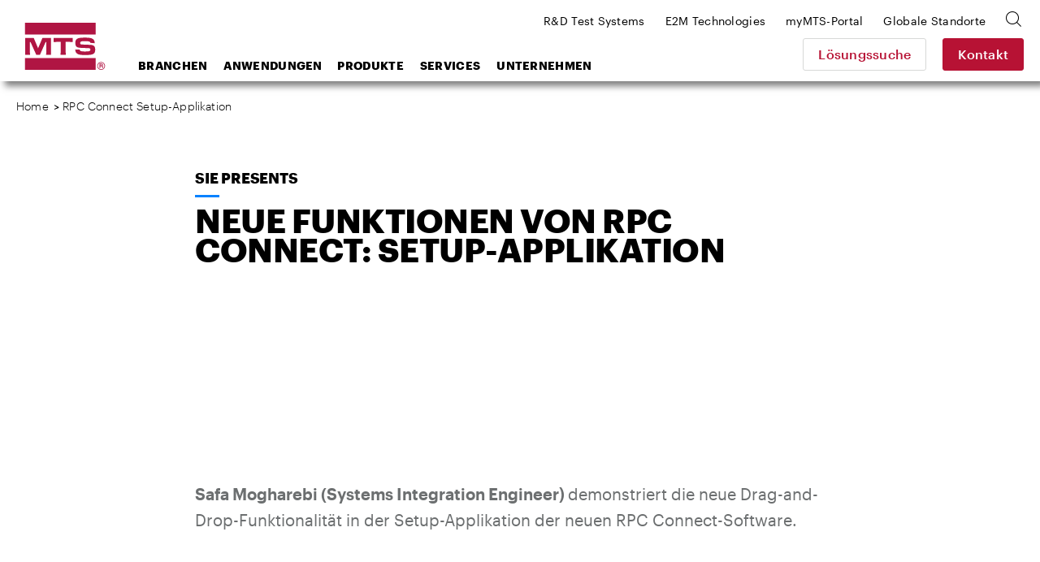

--- FILE ---
content_type: text/html; charset=utf-8
request_url: https://www.mts.com/de/articles/automotive/sie-series-setup-a1
body_size: 21621
content:


<!DOCTYPE html>
<html>
<head>
    <!-- Begin BrightEdge -->
    
<!-- be_ixf, sdk, gho-->
<meta name="be:sdk" content="dotnet_sdk_1.4.18" />
<meta name="be:timer" content="62ms" />
<meta name="be:orig_url" content="https://www.mts.com/de/articles/automotive/sie-series-setup-a1" />
<meta name="be:capsule_url" content="https://ixfd-api.bc0a.com/api/ixf/1.0.0/get_capsule/f00000000235252/1922738776" />
<meta name="be:norm_url" content="https://www.mts.com/de/articles/automotive/sie-series-setup-a1" />
<meta name="be:api_dt" content="py_2022; pm_11; pd_07; ph_10; pmh_48; p_epoch:1667846918628" />
<meta name="be:mod_dt" content="py_2022; pm_11; pd_07; ph_10; pmh_48; p_epoch:1667846918628" />
<meta name="be:messages" content="0" />

    <script>
      (function() {
      var bec = document.createElement('script');
      bec.type = 'text/javascript';
      bec.async = true;
      bec.setAttribute("data-id", "bec");
      bec.setAttribute("org-id", "f00000000235252");
      bec.setAttribute("domain", ".mts.com");
      bec.setAttribute("session-timeout", 86400000);
      bec.src = document.location.protocol + '//cdn.b0e8.com/conv_v3.js';
      var s = document.getElementsByTagName('script')[0];
      s.parentNode.insertBefore(bec, s);
})();
</script>


    <!-- End BrightEdge -->
    
<!-- Google Tag Manager -->
<script>(function(w,d,s,l,i){w[l]=w[l]||[];w[l].push({'gtm.start':
new Date().getTime(),event:'gtm.js'});var f=d.getElementsByTagName(s)[0],
j=d.createElement(s),dl=l!='dataLayer'?'&l='+l:'';j.async=true;j.src=
'https://www.googletagmanager.com/gtm.js?id='+i+dl+ '&gtm_auth=VLlOC3Nf9JDgPhX1q1molg&gtm_preview=env-1&gtm_cookies_win=x';f.parentNode.insertBefore(j,f);
})(window,document,'script','dataLayer','GTM-T7WNV47');</script>
<!-- End Google Tag Manager -->
    
<style>
nav.site-footer__menu
{
border-bottom: none !important;
margin: 0;
height: 0;
padding: 0;
}
</style>
    

<title>Neue Funktionen von RPC Connect: Setup-Applikation</title>

<meta name="description" content="Safa Mogharebi (Systems Integration Engineer) demonstriert die neue Drag-and-Drop-Funktionalit&#228;t in der Setup-Applikation der neuen RPC Connect-Software.">
<meta name="keywords" content="RPC Connect,">

    <meta property="og:title" content="Neue Funktionen von RPC Connect: Setup-Applikation">
    <meta name="twitter:title" content="Neue Funktionen von RPC Connect: Setup-Applikation">

    <meta property="og:description" content="Safa Mogharebi (Systems Integration Engineer) demonstriert die neue Drag-and-Drop-Funktionalit&#228;t in der Setup-Applikation der neuen RPC Connect-Software.">
    <meta name="twitter:description" content="Safa Mogharebi (Systems Integration Engineer) demonstriert die neue Drag-and-Drop-Funktionalit&#228;t in der Setup-Applikation der neuen RPC Connect-Software.">

    <meta property="og:image" content="https://www.mts.com/-/media/ground_vehicles/industry/article graphics/SIE_card1">
    <meta name="twitter:image" content="https://www.mts.com/-/media/ground_vehicles/industry/article graphics/SIE_card1">

    <meta property="og:url" content="https://www.mts.com/de/articles/automotive/sie-series-setup-a1">
    <meta name="twitter:url" content="https://www.mts.com/de/articles/automotive/sie-series-setup-a1">

    <meta name="twitter:card" content="summary_large_image">

    <meta property="og:site_name" content="MTS">
    <meta name="twitter:site" content="MTS">


    <link rel="canonical" href="https://www.mts.com/de/articles/automotive/sie-series-setup-a1" />
        <link rel="alternate" hreflang="x-default" href="https://www.mts.com/en/articles/automotive/sie-series-setup-a1" />
        <link rel="alternate" hreflang="pt-BR" href="https://www.mts.com/br/articles/automotive/sie-series-setup-a1" />
        <link rel="alternate" hreflang="de-DE" href="https://www.mts.com/de/articles/automotive/sie-series-setup-a1" />
        <link rel="alternate" hreflang="en" href="https://www.mts.com/en/articles/automotive/sie-series-setup-a1" />
        <link rel="alternate" hreflang="fr-FR" href="https://www.mts.com/fr/articles/automotive/sie-series-setup-a1" />
        <link rel="alternate" hreflang="en-IN" href="https://www.mts.com/in/articles/automotive/sie-series-setup-a1" />
        <link rel="alternate" hreflang="it-IT" href="https://www.mts.com/it/articles/automotive/sie-series-setup-a1" />
        <link rel="alternate" hreflang="ja-JP" href="https://www.mts.com/jp/articles/automotive/sie-series-setup-a1" />
        <link rel="alternate" hreflang="ko-KR" href="https://www.mts.com/ko/articles/automotive/sie-series-setup-a1" />
        <link rel="alternate" hreflang="es-MX" href="https://www.mts.com/la/articles/automotive/sie-series-setup-a1" />
        <link rel="alternate" hreflang="zh-CN" href="https://www.mtschina.com/articles/automotive/sie-series-setup-a1" />


    <link rel="apple-touch-icon" sizes="180x180" href="/assets/images/favicons/apple-touch-icon.png">
    <link rel="icon" type="image/png" sizes="32x32" href="/assets/images/favicons/favicon-32x32.png">
    <link rel="icon" type="image/png" sizes="16x16" href="/assets/images/favicons/favicon-16x16.png">
    <link rel="manifest" href="/mts.site.manifest.json">
    <link rel="mask-icon" href="/assets/images/favicons/safari-pinned-tab.svg" color="#b01543">
    <meta name="apple-mobile-web-app-title" content="MTS">
    <meta name="application-name" content="MTS">
    <meta name="msapplication-TileColor" content="#b01543">
    <meta name="theme-color" content="#b01543">
    <meta charset="UTF-8">
    <meta name="viewport" content="width=device-width, initial-scale=1.0" />
    <meta http-equiv="X-UA-Compatible" content="IE=edge">
    <link href="/dist/css/style.min.css?ver=638997066169645381" rel="stylesheet" />
</head>
<body class="">
    
    
    
<header class="site-header">
    <div class="site-header__inner">
            <a class="site-header__logo" href="https://www.mts.com/de">
        <img src="/-/media/global/mts-logo.svg?as=1&amp;la=de-DE&amp;h=58&amp;w=58&amp;mw=58&amp;hash=77CC7779DF2F9D65AAC3F46ECF312562" class="test-sim__logo" alt="" />
    </a>


<a href="/de/contact-us" class="site-header__button button--secondary" >Kontakt</a>        
        <a class="site-header__nav-toggle" href="JavaScript:void(0);" aria-controls="header-menu" aria-expanded="false" aria-label="menu">
            <div class="bar bar-top"></div>
            <div class="bar bar-middle"></div>
            <div class="bar bar-bottom"></div>
        </a>
        <div class="site-header__nav">
            <div class="search-box">
    <div class="search-box__inner">
        <form id="mts-search-form">
            <input type="hidden" class="mts-search-form--searchPage" value="https://www.mts.com/de/site-search" />
            <div class="mts-form__field has-icon has-submit">
                <div class="mts-form__field-inner">
                    <i class="icon-search-bold"></i>
                    <input class="search-box__input" type="text" placeholder="Suche auf der Website" />
                    <input type="submit" value="Los!" />
                </div>
            </div>
            <a class="search-box__close"><i class="icon-x"></i></a>
        </form>
    </div>
</div>



            
<nav class="site-header__nav-main">
    <ul>
            <li class="menu-item-has-children">
<a href="javascript:#" >Branchen</a>                                    <ul class="sub-menu">
                                <li class="menu-item-has-children first-item ">
<a href="/de/industries/automotive" >Automobilbranche</a>                                    <ul class="sub-menu">
                                            <li>
<a href="/de/industries/automotive/passenger-cars-light-trucks" >PKW und leichte Nutzfahrzeuge</a>                                            </li>
                                            <li>
<a href="/de/industries/automotive/driver-assisted-autonomous-vehicles" >Fahrerassistierte und autonome Fahrzeuge</a>                                            </li>
                                            <li>
<a href="/de/industries/automotive/electric-new-energy-vehicles" >Elektrische Fahrzeuge und Fahrzeuge mit alternativem Antrieb</a>                                            </li>
                                            <li>
<a href="/de/industries/automotive/heavy-trucks-commercial-vehicles" >Schwerlaster und Nutzfahrzeuge</a>                                            </li>
                                            <li>
<a href="/de/industries/automotive/off-highway-vehicles" >Offroad-Fahrzeuge</a>                                            </li>
                                            <li>
<a href="/de/industries/automotive/racing-motorsports" >Rennsport und Motorsport</a>                                            </li>
                                            <li>
<a href="/de/industries/automotive/recreational-vehicles" >Wohnmobile</a>                                            </li>
                                            <li>
<a href="/de/industries/automotive/motorcycles" >Motorräder</a>                                            </li>
                                    </ul>
                                    <div class="menu-promo">
    <div class="card--nav">
        <div class="card card--has-bgimage">
            <div class="card__inner">
                <div class="card__image" style="background-image: url(/-/media/ground_vehicles/industry/case-study-photos/auto-factoid-tile.jpg?as=1&amp;mh=414&amp;la=de-DE&amp;h=414&amp;w=652&amp;mw=655&amp;hash=21504E1B502E2861FBEE9FAAE47CC182)">
<a href="/de/industries/automotive" >Automotive</a>                </div>
                <div class="card__content">
                    <h3>
<a href="/de/industries/automotive" >                            <span class="has-arrow">
                                Automobilindustrie
                            </span>
</a>                    </h3>
                </div>
                <div class="card__proof">
                        <div class="card__proof-stat">
                            <p>
                                <span>320</span>
                                km/h
                            </p>
                        </div>
                    <div class="card__proof-content">
                        <p>
                            Flachbandfahrbahn ermöglicht präzise Nachbildung von Motorsport-Kurvenmanövern
                        </p>
<a href="/de/articles/automotive/case-study-ntrc" >Fallstudie lesen</a>                    </div>
                </div>
            </div>
        </div>
    </div>
</div>


                                </li>
                                <li class="menu-item-has-children  ">
<a href="/de/industries/materials" >Materialien</a>                                    <ul class="sub-menu">
                                            <li>
<a href="/de/industries/materials/aerospace-materials" >Prüfung von Luft- und Raumfahrtmaterialien</a>                                            </li>
                                            <li>
<a href="/de/industries/materials/automotive-materials" >Automobile Werkstoffprüfung</a>                                            </li>
                                            <li>
<a href="/de/industries/materials/metals" >Metalle</a>                                            </li>
                                            <li>
<a href="/de/industries/materials/composites" >Verbundwerkstoffe</a>                                            </li>
                                            <li>
<a href="/de/industries/materials/plastics" >Kunststoffe</a>                                            </li>
                                            <li>
<a href="/de/industries/materials/rubber-elastomers" >Gummi und Elastomere</a>                                            </li>
                                            <li>
<a href="/de/industries/materials/adhesives" >Klebstoffe</a>                                            </li>
                                            <li>
<a href="/de/industries/materials/concrete-rock" >Beton und Gestein</a>                                            </li>
                                            <li>
<a href="/de/industries/materials/ceramics-glass" >Keramik und Glas</a>                                            </li>
                                            <li>
<a href="/de/industries/materials/textiles" >Textilien</a>                                            </li>
                                            <li>
<a href="/de/industries/materials/wood" >Holz</a>                                            </li>
                                            <li>
<a href="/de/industries/materials/paper-products" >Papierprodukte</a>                                            </li>
                                            <li>
<a href="/de/industries/materials/universities" >Universitäten</a>                                            </li>
                                    </ul>
                                    <div class="menu-promo">
    <div class="card--nav">
        <div class="card card--has-bgimage">
            <div class="card__inner">
                <div class="card__image" style="background-image: url(/-/media/materials/industry/tile-images/materials-factoid-tile.jpg?as=1&amp;mh=414&amp;la=de-DE&amp;h=414&amp;w=652&amp;mw=655&amp;hash=9CFE1CD839C4ABE8E6434E3EBD2EEA6E)">
<a href="/de/industries/materials" >Materials</a>                </div>
                <div class="card__content">
                    <h3>
<a href="/de/industries/materials" >                            <span class="has-arrow">
                                Materialien
                            </span>
</a>                    </h3>
                </div>
                <div class="card__proof">
                        <div class="card__proof-stat">
                            <p>
                                <span>1500 </span>
                                Grad Celsius
                            </p>
                        </div>
                    <div class="card__proof-content">
                        <p>
                            Lösungen für die Prüfung von Hochtemperatur-Legierungen, Verbundwerkstoffen, Keramiken und Polymeren
                        </p>
<a href="/de/articles/materials/high-temp-tradeoffs" >Artikel lesen</a>                    </div>
                </div>
            </div>
        </div>
    </div>
</div>


                                </li>
                                <li class="menu-item-has-children  ">
<a href="/de/industries/aerospace" >Luft- und Raumfahrt</a>                                    <ul class="sub-menu">
                                            <li>
<a href="/de/industries/aerospace/fixed-wing-aircraft" >Starrflügelluftfahrzeug</a>                                            </li>
                                            <li>
<a href="/de/industries/aerospace/rotorcraft" >Helikopter und Drehflügler</a>                                            </li>
                                            <li>
<a href="/de/industries/aerospace/urban-air-mobility" >UAM (Urban Air Mobility)</a>                                            </li>
                                            <li>
<a href="/de/industries/aerospace/drone-delivery" >Delivery Drones</a>                                            </li>
                                            <li>
<a href="/de/industries/aerospace/supersonic-aircraft" >Supersonic Aircraft</a>                                            </li>
                                            <li>
<a href="/de/industries/aerospace/space-structures" >Räumliche Tragwerke</a>                                            </li>
                                    </ul>
                                    <div class="menu-promo">
    <div class="card--nav">
        <div class="card card--has-bgimage">
            <div class="card__inner">
                <div class="card__image" style="background-image: url(/-/media/aerospace/industry/aero-factoid_tile.jpg?as=1&amp;mh=414&amp;la=de-DE&amp;h=414&amp;w=652&amp;mw=655&amp;hash=B1CBC8EE4F5417E2116026CF295B4F95)">
<a href="/de/industries/aerospace" >Aerospace</a>                </div>
                <div class="card__content">
                    <h3>
<a href="/de/industries/aerospace" >                            <span class="has-arrow">
                                Luft- und Raumfahrt
                            </span>
</a>                    </h3>
                </div>
                <div class="card__proof">
                        <div class="card__proof-stat">
                            <p>
                                <span>20 %</span>
                                Zunahme
                            </p>
                        </div>
                    <div class="card__proof-content">
                        <p>
                            der Pr&uuml;fgeschwindigkeiten&nbsp; mit modernster Kreuzkopplungs-kompensationstechnik
                        </p>
<a href="/de/articles/aerospace/using-c3-performance-to-accelerate-complex-structural-tests" >Artikel lesen</a>                    </div>
                </div>
            </div>
        </div>
    </div>
</div>


                                </li>
                                <li class="menu-item-has-children  ">
<a href="/de/industries/biomedical" >Biomedizin</a>                                    <ul class="sub-menu">
                                            <li>
<a href="/de/industries/biomedical/orthopedic" >Orthopädie</a>                                            </li>
                                            <li>
<a href="/de/industries/biomedical/medical-devices" >Medizinische Geräte</a>                                            </li>
                                            <li>
<a href="/de/industries/biomedical/dental" >Zahnmedizin</a>                                            </li>
                                            <li>
<a href="/de/industries/biomedical/hospitals-universities" >Krankenhäuser und Universitäten</a>                                            </li>
                                    </ul>
                                    <div class="menu-promo">
    <div class="card--nav">
        <div class="card card--has-bgimage">
            <div class="card__inner">
                <div class="card__image" style="background-image: url(/-/media/biomedical/industry/tile-images/89370521_Bio_668x424.jpg?as=1&amp;mh=414&amp;la=de-DE&amp;h=414&amp;w=652&amp;mw=655&amp;hash=42E4D101D5E5313E45D9E498D73B0F5A)">
<a href="/de/industries/biomedical" >Biomedical</a>                </div>
                <div class="card__content">
                    <h3>
<a href="/de/industries/biomedical" >                            <span class="has-arrow">
                                Biomedizin
                            </span>
</a>                    </h3>
                </div>
                <div class="card__proof">
                        <div class="card__proof-stat">
                            <p>
                                <span>1</span>
                                von 1000 Kindern
                            </p>
                        </div>
                    <div class="card__proof-content">
                        <p>
                            braucht eine korrigierende Skoliose-Operation
                        </p>
<a href="/de/articles/biomedical/case-study-itt" >Fallstudie lesen</a>                    </div>
                </div>
            </div>
        </div>
    </div>
</div>


                                </li>
                                <li class="menu-item-has-children  ">
<a href="/de/industries/civil-engineering" >Bauwesen</a>                                    <ul class="sub-menu">
                                            <li>
<a href="/de/industries/civil-engineering/multi-hazard" >Mehrfachgefährdungs-Engineering</a>                                            </li>
                                            <li>
<a href="/de/industries/civil-engineering/seismic" >Erdbebentechnik</a>                                            </li>
                                            <li>
<a href="/de/industries/civil-engineering/structural" >Bautechnik</a>                                            </li>
                                    </ul>
                                    <div class="menu-promo">
    <div class="card--nav">
        <div class="card card--has-bgimage">
            <div class="card__inner">
                <div class="card__image" style="background-image: url(/-/media/civil-engineering/industry/case-study-images/civil-factoid-tile.jpg?as=1&amp;mh=414&amp;la=de-DE&amp;h=414&amp;w=652&amp;mw=655&amp;hash=29FA2CDF5D5437C225D6A0912FFD76E5)">
<a href="/de/industries/civil-engineering" >Civil Engineering</a>                </div>
                <div class="card__content">
                    <h3>
<a href="/de/industries/civil-engineering" >                            <span class="has-arrow">
                                Bauwesen
                            </span>
</a>                    </h3>
                </div>
                <div class="card__proof">
                        <div class="card__proof-stat">
                            <p>
                                <span>1,32</span>
                                Millionen Pfund
                            </p>
                        </div>
                    <div class="card__proof-content">
                        <p>
                            Kraftkapazität ermöglichen die Prüfung von sehr großen Prüfkörpern bis zum Versagen
                        </p>
<a href="/de/articles/civil-engineering/case-study-uofm" >Fallstudie lesen</a>                    </div>
                </div>
            </div>
        </div>
    </div>
</div>


                                </li>
                                <li class="menu-item-has-children  ">
<a href="/de/industries/rock-geomechanics" >Gesteinsgeomechanik</a>                                    <ul class="sub-menu">
                                            <li>
<a href="/de/industries/rock-geomechanics/fossil-fuels" >Fossile Brennstoffe</a>                                            </li>
                                            <li>
<a href="/de/industries/rock-geomechanics/geothermal-energy" >Geothermische Energie</a>                                            </li>
                                            <li>
<a href="/de/industries/rock-geomechanics/mining" >Bergbau</a>                                            </li>
                                            <li>
<a href="/de/industries/rock-geomechanics/construction" >Bau</a>                                            </li>
                                            <li>
<a href="/de/industries/rock-geomechanics/carbon-sequestration" >Kohlenstoffbindung</a>                                            </li>
                                            <li>
<a href="/de/industries/rock-geomechanics/research" >Forschung</a>                                            </li>
                                    </ul>
                                    <div class="menu-promo">
    <div class="card--nav">
        <div class="card card--has-bgimage">
            <div class="card__inner">
                <div class="card__image" style="background-image: url(/-/media/rock_geomechanics/industry/tile-images/Concrete_668x424.jpg?as=1&amp;mh=414&amp;la=de-DE&amp;h=414&amp;w=652&amp;mw=655&amp;hash=14FDC1AE7BECF569377EA2D44EEA0140)">
<a href="/de/industries/rock-geomechanics" >Rock Geomechanics</a>                </div>
                <div class="card__content">
                    <h3>
<a href="/de/industries/rock-geomechanics" >                            <span class="has-arrow">
                                Gesteins- und Geomechanik
                            </span>
</a>                    </h3>
                </div>
                <div class="card__proof">
                        <div class="card__proof-stat">
                            <p>
                                <span>3x</span>
                                Stärkere
                            </p>
                        </div>
                    <div class="card__proof-content">
                        <p>
                            Betonwerkstoffe ermöglichen die Aufnahme höherer Lasten
                        </p>
<a href="/de/articles/civil-engineering/case-study-uoftoronto" >Fallstudie lesen</a>                    </div>
                </div>
            </div>
        </div>
    </div>
</div>


                                </li>
                                <li class="menu-item-has-children  ">
<a href="/de/industries/energy" >Energie</a>                                    <ul class="sub-menu">
                                            <li>
<a href="/de/industries/energy/wind" >Windenergie</a>                                            </li>
                                            <li>
<a href="/de/industries/energy/oil-gas" >Öl und Gas</a>                                            </li>
                                    </ul>
                                    <div class="menu-promo">
    <div class="card--nav">
        <div class="card card--has-bgimage">
            <div class="card__inner">
                <div class="card__image" style="background-image: url(/-/media/energy/industry/article-and-case-study-photos/energy-factoid-1.jpg?as=1&amp;mh=414&amp;la=de-DE&amp;h=414&amp;w=652&amp;mw=655&amp;hash=523E138041A81174C491C3C12A5D20C2)">
<a href="/de/industries/energy" >Energy</a>                </div>
                <div class="card__content">
                    <h3>
<a href="/de/industries/energy" >                            <span class="has-arrow">
                                Energie
                            </span>
</a>                    </h3>
                </div>
                <div class="card__proof">
                        <div class="card__proof-stat">
                            <p>
                                <span>56</span>
                                MNm
                            </p>
                        </div>
                    <div class="card__proof-content">
                        <p>
                            Kippmomentkapazität ermöglicht das Prüfen der größten Windkraftanlagen-Antriebsstränge
                        </p>
<a href="/de/articles/energy/ore-catapult-ntl" >Artikel lesen</a>                    </div>
                </div>
            </div>
        </div>
    </div>
</div>


                                </li>
                                <li class="menu-item-has-children  ">
<a href="/de/industries/rail" >Schienenverkehr</a>                                    <ul class="sub-menu">
                                            <li>
<a href="/de/industries/rail/commuter-trains" >Nahverkehrszüge</a>                                            </li>
                                            <li>
<a href="/de/industries/rail/freight-trains" >Güterzüge</a>                                            </li>
                                            <li>
<a href="/de/industries/rail/high-speed-trains" >Hochgeschwindigkeitszüge</a>                                            </li>
                                    </ul>
                                    <div class="menu-promo">
    <div class="card--nav">
        <div class="card card--has-bgimage">
            <div class="card__inner">
                <div class="card__image" style="background-image: url(/-/media/rail/Industry/articles/rail-factoid-tile.jpg?as=1&amp;mh=414&amp;la=de-DE&amp;h=414&amp;w=652&amp;mw=655&amp;hash=E87A78968C4E26B8EFC0C15A25885518)">
<a href="/de/industries/rail" >Rail</a>                </div>
                <div class="card__content">
                    <h3>
<a href="/de/industries/rail" >                            <span class="has-arrow">
                                Schienenverkehr
                            </span>
</a>                    </h3>
                </div>
                <div class="card__proof">
                        <div class="card__proof-stat">
                            <p>
                                <span>550</span>
                                km/h
                            </p>
                        </div>
                    <div class="card__proof-content">
                        <p>
                            Prüfsystem ermöglicht laborbasierte Studien der Betriebsumgebung von Hochgeschwindigkeitszügen
                        </p>
<a href="/de/articles/rail/high-performance-pantograph" >Artikel lesen</a>                    </div>
                </div>
            </div>
        </div>
    </div>
</div>


                                </li>
                    </ul>
            </li>
            <li class="menu-item-has-children">
<a href="javascript:#" >Anwendungen</a>                                    <ul class="sub-menu">
                                <li class="sub-menu__title">
                                    Werkstoffanwendungen
                                </li>
                                    <li class="menu-item-has-children after-title first-item">
<a href="/de/applications/materials/test-type" >Prüftyp</a>                                            <ul class="sub-menu">
                                                    <li>
<a href="/de/applications/materials/test-type/tension" >Spannung</a>                                                    </li>
                                                    <li>
<a href="/de/applications/materials/test-type/compression" >Druck</a>                                                    </li>
                                                    <li>
<a href="/de/applications/materials/test-type/fatigue-fracture" >Ermüdung und Bruch</a>                                                    </li>
                                                    <li>
<a href="/de/applications/materials/test-type/flexure-bend" >Beugung und Biegung</a>                                                    </li>
                                                    <li>
<a href="/de/applications/materials/test-type/shear-peel-tear" >Scherung, Schälung, Riss</a>                                                    </li>
                                                    <li>
<a href="/de/applications/materials/test-type/torsion" >Verdrehung</a>                                                    </li>
                                                    <li>
<a href="/de/applications/materials/test-type/non-contacting-strain" >Berührungslose Dehnungsmessung</a>                                                    </li>
                                                    <li>
<a href="/de/applications/materials/test-type/high-temperature" >Hochtemperatur</a>                                                    </li>
                                                    <li>
<a href="/de/applications/materials/test-type/bi-axial-multi-axial" >2-achsig und mehrachsig</a>                                                    </li>
                                                    <li>
<a href="/de/applications/materials/test-type/high-rate" >Hohe Rate</a>                                                    </li>
                                                    <li>
<a href="/de/applications/materials/test-type/dynamic-mechanical-analysis" >Dynamisch-mechanische Analyse</a>                                                    </li>
                                                                                            </ul>
        <div class="menu-promo">
<div class="card--nav">
    <div class="card card--has-bgimage">
        <div class="card__inner">
                <div class="card__image" style="background-image: url(/-/media/materials/industry/tile-images/66812_specimens_668x424.jpg?as=1&amp;mh=414&amp;la=de-DE&amp;h=414&amp;w=652&amp;mw=655&amp;hash=26BFE35820E7E381989E16D2A23A3307);">
<a href="/de/applications/materials/materials" ></a>                </div>

            <div class="card__content">
                <h3>
<a href="/de/applications/materials/materials" >                        <span class="has-arrow">
                            Materialanwendungen nach Werkstoff
                        </span>
</a>                </h3>
            </div>
        </div>
    </div>
</div>

            <div class="card card--nav">
    <div class="card__inner">
        <div class="card__content">
            <h3>
<a href="/de/solution-finder" >                    <span class="has-arrow">
                        Lösungssuche
                    </span>
</a>            </h3>
        </div>
        <div class="card__proof">
            <div class="card__proof-content">
                <p>Nach Prüfmaterial, Prüftyp oder Prüfstandard suchen, um relevante Produkte schnell zu finden.</p>
            </div>
        </div>
    </div>
</div>
    


        </div>
                                    </li>
                                    <li class="menu-item-has-children after-title ">
<a href="/de/applications/materials/test-standard" >Prüfnorm</a>                                            <ul class="sub-menu">
                                                    <li>
<a href="/de/applications/materials/test-standard/astm" >ASTM-Prüfnormen</a>                                                    </li>
                                                    <li>
<a href="/de/applications/materials/test-standard/iso" >ISO-Prüfnormen</a>                                                    </li>
                                                    <li>
<a href="/de/applications/materials/test-standard/en" >EN-Prüfnormen</a>                                                    </li>
                                                                                            </ul>
        <div class="menu-promo">
<div class="card--nav">
    <div class="card card--has-bgimage">
        <div class="card__inner">
                <div class="card__image" style="background-image: url(/-/media/materials/industry/tile-images/66812_specimens_668x424.jpg?as=1&amp;mh=414&amp;la=de-DE&amp;h=414&amp;w=652&amp;mw=655&amp;hash=26BFE35820E7E381989E16D2A23A3307);">
<a href="/de/applications/materials/materials" ></a>                </div>

            <div class="card__content">
                <h3>
<a href="/de/applications/materials/materials" >                        <span class="has-arrow">
                            Materialanwendungen nach Werkstoff
                        </span>
</a>                </h3>
            </div>
        </div>
    </div>
</div>

            <div class="card card--nav">
    <div class="card__inner">
        <div class="card__content">
            <h3>
<a href="/de/solution-finder" >                    <span class="has-arrow">
                        Lösungssuche
                    </span>
</a>            </h3>
        </div>
        <div class="card__proof">
            <div class="card__proof-content">
                <p>Nach Prüfmaterial, Prüftyp oder Prüfstandard suchen, um relevante Produkte schnell zu finden.</p>
            </div>
        </div>
    </div>
</div>
    


        </div>
                                    </li>
                                    <li class="menu-item-has-children after-title ">
<a href="/de/applications/materials/materials" >Materialien</a>                                            <ul class="sub-menu">
                                                    <li>
<a href="/de/applications/materials/materials/metals" >Metalle</a>                                                    </li>
                                                    <li>
<a href="/de/applications/materials/materials/composites" >Verbundwerkstoffe</a>                                                    </li>
                                                    <li>
<a href="/de/applications/materials/materials/plastics" >Kunststoffe</a>                                                    </li>
                                                    <li>
<a href="/de/applications/materials/materials/rubber-elastomers" >Gummi und Elastomere</a>                                                    </li>
                                                    <li>
<a href="/de/applications/materials/materials/adhesives" >Klebstoffe</a>                                                    </li>
                                                    <li>
<a href="/de/applications/materials/materials/fasteners-welds" >Befestigungen und Schweißnähte</a>                                                    </li>
                                                    <li>
<a href="/de/applications/materials/materials/concrete-rock" >Beton und Gestein</a>                                                    </li>
                                                    <li>
<a href="/de/applications/materials/materials/ceramics-glass" >Keramik und Glas</a>                                                    </li>
                                                    <li>
<a href="/de/applications/materials/materials/wood-paper-products" >Holz- und Papierprodukte</a>                                                    </li>
                                                    <li>
<a href="/de/applications/materials/materials/additive-manufacturing" >Additive Herstellung</a>                                                    </li>
                                                                                            </ul>
        <div class="menu-promo">
<div class="card--nav">
    <div class="card card--has-bgimage">
        <div class="card__inner">
                <div class="card__image" style="background-image: url(/-/media/materials/industry/tile-images/66812_specimens_668x424.jpg?as=1&amp;mh=414&amp;la=de-DE&amp;h=414&amp;w=652&amp;mw=655&amp;hash=26BFE35820E7E381989E16D2A23A3307);">
<a href="/de/applications/materials/materials" ></a>                </div>

            <div class="card__content">
                <h3>
<a href="/de/applications/materials/materials" >                        <span class="has-arrow">
                            Materialanwendungen nach Werkstoff
                        </span>
</a>                </h3>
            </div>
        </div>
    </div>
</div>

            <div class="card card--nav">
    <div class="card__inner">
        <div class="card__content">
            <h3>
<a href="/de/solution-finder" >                    <span class="has-arrow">
                        Lösungssuche
                    </span>
</a>            </h3>
        </div>
        <div class="card__proof">
            <div class="card__proof-content">
                <p>Nach Prüfmaterial, Prüftyp oder Prüfstandard suchen, um relevante Produkte schnell zu finden.</p>
            </div>
        </div>
    </div>
</div>
    


        </div>
                                    </li>
                                <li class="menu-item-has-children  ">
<a href="/de/applications/automotive" >Anwendungen in der Automobilbranche</a>                                    <ul class="sub-menu">
                                            <li>
<a href="/de/applications/automotive/ev-batteries" >Elektrofahrzeugbatterien</a>                                            </li>
                                            <li>
<a href="/de/applications/automotive/full-vehicle" >Komplettes Fahrzeug</a>                                            </li>
                                            <li>
<a href="/de/applications/automotive/axle-suspension" >Achse und Aufhängung </a>                                            </li>
                                            <li>
<a href="/de/applications/automotive/steering-system" >Lenkung</a>                                            </li>
                                            <li>
<a href="/de/applications/automotive/drivetrain" >Antriebsstrang</a>                                            </li>
                                            <li>
<a href="/de/applications/automotive/dampers" >Dämpfer</a>                                            </li>
                                            <li>
<a href="/de/applications/automotive/elastomeric-mounts-bushings" >Elastomerlager und Buchsen</a>                                            </li>
                                            <li>
<a href="/de/applications/automotive/tires" >Bereifung </a>                                            </li>
                                            <li>
<a href="/de/applications/automotive/exhaust-system" >Auspuffanlage</a>                                            </li>
                                            <li>
<a href="/de/applications/automotive/body-mounted-components" >Karosseriebauteile</a>                                            </li>
                                            <li>
<a href="/de/applications/automotive/cooling-system-components" >Kühlsystem-Komponenten</a>                                            </li>
                                            <li>
<a href="/de/applications/automotive/transportation-packaging" >Transport und Verpackung</a>                                            </li>
                                            <li>
<a href="/de/applications/automotive/motorcycle" >Motorrad</a>                                            </li>
                                            <li>
<a href="/de/applications/automotive/farm-construction-off-highway-vehicles" >Landwirtschafts-, Baustellen- und Geländefahrzeuge (OHV)</a>                                            </li>
                                    </ul>
                                            <div class="menu-promo">
<div class="card--nav">
    <div class="card card--has-bgimage">
        <div class="card__inner">
                <div class="card__image" style="background-image: url(/-/media/ground_vehicles/products/K-and-C-systems/66490_KC_668x424.jpg?as=1&amp;mh=414&amp;la=de-DE&amp;h=414&amp;w=652&amp;mw=655&amp;hash=5985F62D71B5072E6204F2BD19A7617C);">
<a href="/de/applications/automotive" ></a>                </div>

            <div class="card__content">
                <h3>
<a href="/de/applications/automotive" >                        <span class="has-arrow">
                            Automobilbranche
                        </span>
</a>                </h3>
            </div>
        </div>
    </div>
</div>

            <div class="card card--nav">
    <div class="card__inner">
        <div class="card__content">
            <h3>
<a href="/de/solution-finder" >                    <span class="has-arrow">
                        Lösungssuche
                    </span>
</a>            </h3>
        </div>
        <div class="card__proof">
            <div class="card__proof-content">
                <p>Nach Prüfmaterial, Prüftyp oder Prüfstandard suchen, um relevante Produkte schnell zu finden.</p>
            </div>
        </div>
    </div>
</div>
    


        </div>

                                </li>
                                <li class="menu-item-has-children  ">
<a href="/de/applications/aerospace" >Anwendungen für Luft- und Raumfahrt</a>                                    <ul class="sub-menu">
                                            <li>
<a href="/de/applications/aerospace/complete-full-scale-structures" >Vollständige Strukturen in Originalgröße</a>                                            </li>
                                            <li>
<a href="/de/applications/aerospace/sub-assemblies" >Sub-Assemblies</a>                                            </li>
                                            <li>
<a href="/de/applications/aerospace/sub-systems" >Sub-Systems</a>                                            </li>
                                            <li>
<a href="/de/applications/aerospace/flight-control-systems" >Flugleitsysteme</a>                                            </li>
                                            <li>
<a href="/de/applications/aerospace/airframe-components" >Flugwerkskomponenten</a>                                            </li>
                                            <li>
<a href="/de/applications/aerospace/rotorcraft-components" >Drehflügler-Komponenten</a>                                            </li>
                                            <li>
<a href="/de/applications/aerospace/gas-turbine-engine-components" >Komponenten für Gasturbinenmotoren</a>                                            </li>
                                    </ul>
                                            <div class="menu-promo">
<div class="card--nav">
    <div class="card card--has-bgimage">
        <div class="card__inner">
                <div class="card__image" style="background-image: url(/-/media/aerospace/products/aeropro-software/aero-app_668x424.jpg?as=1&amp;mh=414&amp;la=de-DE&amp;h=414&amp;w=652&amp;mw=655&amp;hash=DAA1B296108E774F0AA3EE9AED51A5C1);">
<a href="/de/applications/aerospace" ></a>                </div>

            <div class="card__content">
                <h3>
<a href="/de/applications/aerospace" >                        <span class="has-arrow">
                            Luft- und Raumfahrt
                        </span>
</a>                </h3>
            </div>
        </div>
    </div>
</div>

            <div class="card card--nav">
    <div class="card__inner">
        <div class="card__content">
            <h3>
<a href="/de/solution-finder" >                    <span class="has-arrow">
                        Lösungssuche
                    </span>
</a>            </h3>
        </div>
        <div class="card__proof">
            <div class="card__proof-content">
                <p>Nach Prüfmaterial, Prüftyp oder Prüfstandard suchen, um relevante Produkte schnell zu finden.</p>
            </div>
        </div>
    </div>
</div>
    


        </div>

                                </li>
                                <li class="menu-item-has-children  ">
<a href="/de/applications/biomedical" >Biomedizinische Anwendungen</a>                                    <ul class="sub-menu">
                                            <li>
<a href="/de/applications/biomedical/orthopedic" >Orthopädie</a>                                            </li>
                                            <li>
<a href="/de/applications/biomedical/biomechanical" >Biomechanik</a>                                            </li>
                                            <li>
<a href="/de/applications/biomedical/medical-device" >Medizinisches Gerät</a>                                            </li>
                                            <li>
<a href="/de/applications/biomedical/biomaterial" >Biomaterialien</a>                                            </li>
                                    </ul>
                                            <div class="menu-promo">
<div class="card--nav">
    <div class="card card--has-bgimage">
        <div class="card__inner">
                <div class="card__image" style="background-image: url(/-/media/biomedical/industry/tile-images/iStock_000015060102XX_spine_668x424.jpg?as=1&amp;mh=414&amp;la=de-DE&amp;h=414&amp;w=652&amp;mw=655&amp;hash=F48B0C4BFCA465FB3DB26BF3DB4B1B4F);">
<a href="/de/applications/biomedical" ></a>                </div>

            <div class="card__content">
                <h3>
<a href="/de/applications/biomedical" >                        <span class="has-arrow">
                            Biomedizin
                        </span>
</a>                </h3>
            </div>
        </div>
    </div>
</div>

            <div class="card card--nav">
    <div class="card__inner">
        <div class="card__content">
            <h3>
<a href="/de/solution-finder" >                    <span class="has-arrow">
                        Lösungssuche
                    </span>
</a>            </h3>
        </div>
        <div class="card__proof">
            <div class="card__proof-content">
                <p>Nach Prüfmaterial, Prüftyp oder Prüfstandard suchen, um relevante Produkte schnell zu finden.</p>
            </div>
        </div>
    </div>
</div>
    


        </div>

                                </li>
                                <li class="menu-item-has-children  ">
<a href="/de/applications/civil-engineering" >Anwendungen im Bauwesen</a>                                    <ul class="sub-menu">
                                            <li>
<a href="/de/applications/civil-engineering/civil-structures" >Baustrukturen</a>                                            </li>
                                            <li>
<a href="/de/applications/civil-engineering/structural-sub-assemblies-components" >Strukturelle Teilbaugruppen und Komponenten</a>                                            </li>
                                            <li>
<a href="/de/applications/civil-engineering/non-structural-systems" >Nicht-strukturelle Systeme</a>                                            </li>
                                            <li>
<a href="/de/applications/civil-engineering/offshore-coastal-terrain-infrastructure" >Offshore- und Küstengebiete/Infrastruktur</a>                                            </li>
                                            <li>
<a href="/de/applications/civil-engineering/construction-materials" >Konstruktionswerkstoffe</a>                                            </li>
                                    </ul>
                                            <div class="menu-promo">
<div class="card--nav">
    <div class="card card--has-bgimage">
        <div class="card__inner">
                <div class="card__image" style="background-image: url(/-/media/civil-engineering/products/Civil-Modular-Components/civil-hero2_668x424.jpg?as=1&amp;mh=414&amp;la=de-DE&amp;h=414&amp;w=652&amp;mw=655&amp;hash=B0971D71BA351D36079377AF5BF763EC);">
<a href="/de/applications/civil-engineering" ></a>                </div>

            <div class="card__content">
                <h3>
<a href="/de/applications/civil-engineering" >                        <span class="has-arrow">
                            Bauwesen
                        </span>
</a>                </h3>
            </div>
        </div>
    </div>
</div>

            <div class="card card--nav">
    <div class="card__inner">
        <div class="card__content">
            <h3>
<a href="/de/solution-finder" >                    <span class="has-arrow">
                        Lösungssuche
                    </span>
</a>            </h3>
        </div>
        <div class="card__proof">
            <div class="card__proof-content">
                <p>Nach Prüfmaterial, Prüftyp oder Prüfstandard suchen, um relevante Produkte schnell zu finden.</p>
            </div>
        </div>
    </div>
</div>
    


        </div>

                                </li>
                                <li class="menu-item-has-children  ">
<a href="/de/applications/energy" >Energieanwendungen</a>                                    <ul class="sub-menu">
                                            <li>
<a href="/de/applications/energy/wind-turbine-testing" >Prüfungen von Windturbinen</a>                                            </li>
                                            <li>
<a href="/de/applications/energy/oil-gas-pipeline/pipeline-connector-testing" >Öl- und Gas-Pipeline</a>                                            </li>
                                    </ul>
                                            <div class="menu-promo">
<div class="card--nav">
    <div class="card card--has-bgimage">
        <div class="card__inner">
                <div class="card__image" style="background-image: url(/-/media/energy/industry/remote-site-cards/Dual-Axis-Blade-Exciter-668x424.jpg?as=1&amp;mh=414&amp;la=de-DE&amp;h=414&amp;w=652&amp;mw=655&amp;hash=680A4D3AA028055B3D17E411C2669E31);">
<a href="/de/applications/energy" ></a>                </div>

            <div class="card__content">
                <h3>
<a href="/de/applications/energy" >                        <span class="has-arrow">
                            Energie
                        </span>
</a>                </h3>
            </div>
        </div>
    </div>
</div>

            <div class="card card--nav">
    <div class="card__inner">
        <div class="card__content">
            <h3>
<a href="/de/solution-finder" >                    <span class="has-arrow">
                        Lösungssuche
                    </span>
</a>            </h3>
        </div>
        <div class="card__proof">
            <div class="card__proof-content">
                <p>Nach Prüfmaterial, Prüftyp oder Prüfstandard suchen, um relevante Produkte schnell zu finden.</p>
            </div>
        </div>
    </div>
</div>
    


        </div>

                                </li>
                                <li class="menu-item-has-children  ">
<a href="/de/applications/rock-geomechanics" >Anwendungen für Gesteingeomechanik</a>                                    <ul class="sub-menu">
                                            <li>
<a href="/de/applications/rock-geomechanics/fossil-fuels" >Fossile Brennstoffe</a>                                            </li>
                                            <li>
<a href="/de/applications/rock-geomechanics/geothermal" >Geothermie</a>                                            </li>
                                            <li>
<a href="/de/applications/rock-geomechanics/nuclear-waste-storage" >Lagerung von Atommüll</a>                                            </li>
                                    </ul>
                                            <div class="menu-promo">
<div class="card--nav">
    <div class="card card--has-bgimage">
        <div class="card__inner">
                <div class="card__image" style="background-image: url(/-/media/global/tile-images/tile_geo.jpg?as=1&amp;mh=414&amp;la=de-DE&amp;h=412&amp;w=648&amp;mw=655&amp;hash=9210A33A591A04C8E5640EF454D00F0C);">
<a href="/de/applications/rock-geomechanics" ></a>                </div>

            <div class="card__content">
                <h3>
<a href="/de/applications/rock-geomechanics" >                        <span class="has-arrow">
                            Gesteinsgeomechanik
                        </span>
</a>                </h3>
            </div>
        </div>
    </div>
</div>

            <div class="card card--nav">
    <div class="card__inner">
        <div class="card__content">
            <h3>
<a href="/de/solution-finder" >                    <span class="has-arrow">
                        Lösungssuche
                    </span>
</a>            </h3>
        </div>
        <div class="card__proof">
            <div class="card__proof-content">
                <p>Nach Prüfmaterial, Prüftyp oder Prüfstandard suchen, um relevante Produkte schnell zu finden.</p>
            </div>
        </div>
    </div>
</div>
    


        </div>

                                </li>
                                <li class="menu-item-has-children  ">
<a href="/de/applications/rail" >Schienenanwendungen</a>                                    <ul class="sub-menu">
                                            <li>
<a href="/de/applications/rail/rail-car-suspension-components" >Aufhängungskomponenten von Schienenfahrzeugen</a>                                            </li>
                                            <li>
<a href="/de/applications/rail/rail-car-coupler" >Kupplungen von Schienenfahrzeugen</a>                                            </li>
                                            <li>
<a href="/de/applications/rail/rail-car-wheels-rail" >Räder von Schienenfahrzeugen und Schiene</a>                                            </li>
                                            <li>
<a href="/de/applications/rail/rail-car-axles" >Achsen von Schienenfahrzeugen</a>                                            </li>
                                            <li>
<a href="/de/applications/rail/rail-car-bogies" >Fahrwerke von Schienenfahrzeugen</a>                                            </li>
                                            <li>
<a href="/de/applications/rail/complete-rail-cars" >Komplette Schienenfahrzeuge</a>                                            </li>
                                            <li>
<a href="/de/applications/rail/rail-car-pantographs" >Stromabnehmer von Schienenfahrzeugen</a>                                            </li>
                                            <li>
<a href="/de/applications/rail/railway-track-road-bed" >Gleise und Streckenbett</a>                                            </li>
                                            <li>
<a href="/de/applications/rail/catenary-trolley-wire" >Fahrleitungssystem und Oberleitung</a>                                            </li>
                                    </ul>
                                            <div class="menu-promo">
<div class="card--nav">
    <div class="card card--has-bgimage">
        <div class="card__inner">
                <div class="card__image" style="background-image: url(/-/media/rail/Applications/railboogie_668x424.jpg?as=1&amp;mh=414&amp;la=de-DE&amp;h=414&amp;w=652&amp;mw=655&amp;hash=6707E80F2F6DEEE7301F54CF25578813);">
<a href="/de/applications/rail" ></a>                </div>

            <div class="card__content">
                <h3>
<a href="/de/applications/rail" >                        <span class="has-arrow">
                            Schienenverkehr
                        </span>
</a>                </h3>
            </div>
        </div>
    </div>
</div>

            <div class="card card--nav">
    <div class="card__inner">
        <div class="card__content">
            <h3>
<a href="/de/solution-finder" >                    <span class="has-arrow">
                        Lösungssuche
                    </span>
</a>            </h3>
        </div>
        <div class="card__proof">
            <div class="card__proof-content">
                <p>Nach Prüfmaterial, Prüftyp oder Prüfstandard suchen, um relevante Produkte schnell zu finden.</p>
            </div>
        </div>
    </div>
</div>
    


        </div>

                                </li>
                    </ul>
            </li>
            <li class="menu-item-has-children">
<a href="javascript:#" >Produkte</a>                                    <ul class="sub-menu">
                                <li class="menu-item-has-children first-item ">
<a href="/de/products/automotive" >Automobilsysteme</a>                                    <ul class="sub-menu">
                                            <li>
<a href="https://www.mts.com/en/products/automotive/interactive-lab" target="_blank" rel="noopener noreferrer" >Interaktives Testlabor (Englisch)</a>                                            </li>
                                            <li>
<a href="/de/products/automotive/full-vehicle-test-systems" >Prüfsysteme für komplette Fahrzeuge</a>                                            </li>
                                            <li>
<a href="/de/products/automotive/subsystem-component-test-systems" >Teilsysteme und Komponentenprüfsysteme</a>                                            </li>
                                            <li>
<a href="/de/products/automotive/tire-test-systems" >Reifenprüfsysteme</a>                                            </li>
                                            <li>
<a href="/de/products/automotive/damper-test-systems" >Dämpferprüfsysteme</a>                                            </li>
                                            <li>
<a href="/de/products/automotive/elastomer-test-systems" >Elastomerprüfsysteme</a>                                            </li>
                                            <li>
<a href="/de/products/automotive/hybrid-simulation-solutions" >Lösungen für die hybride Simulation</a>                                            </li>
                                            <li>
<a href="/de/products/automotive/automotive-modular-components" >Modulkomponenten</a>                                            </li>
                                    </ul>
                                            <div class="menu-promo">
<div class="card--nav">
    <div class="card card--has-bgimage">
        <div class="card__inner">
                <div class="card__image" style="background-image: url(/-/media/ground_vehicles/products/flat-trac-dynamometer/autohero3_tile.jpg?as=1&amp;mh=414&amp;la=de-DE&amp;h=414&amp;w=632&amp;mw=655&amp;hash=8F8A620115D12C17E07E2B65082A19C5);">
<a href="/de/products/automotive" ></a>                </div>

            <div class="card__content">
                <h3>
<a href="/de/products/automotive" >                        <span class="has-arrow">
                            Automobilbranche
                        </span>
</a>                </h3>
            </div>
        </div>
    </div>
</div>

            <div class="card card--nav">
    <div class="card__inner">
        <div class="card__content">
            <h3>
<a href="/de/solution-finder" >                    <span class="has-arrow">
                        Lösungssuche
                    </span>
</a>            </h3>
        </div>
        <div class="card__proof">
            <div class="card__proof-content">
                <p>Nach Prüfmaterial, Prüftyp oder Prüfstandard suchen, um relevante Produkte schnell zu finden.</p>
            </div>
        </div>
    </div>
</div>
    


        </div>

                                </li>
                                <li class="menu-item-has-children  ">
<a href="/de/products/materials" >Werkstoffprüfsysteme</a>                                    <ul class="sub-menu">
                                            <li>
<a href="/de/products/materials/static-materials-test-systems" >Statische Materialprüfsysteme</a>                                            </li>
                                            <li>
<a href="/de/products/materials/dynamic-materials-test-systems" >Dynamische Materialprüfsysteme</a>                                            </li>
                                            <li>
<a href="/de/products/materials/extensometers" >Extensometer</a>                                            </li>
                                            <li>
<a href="/de/products/materials/grips" >Spannzeuge</a>                                            </li>
                                            <li>
<a href="/de/products/materials/fixtures" >Befestigungen und Platten</a>                                            </li>
                                            <li>
<a href="/de/products/materials/chambers-furnaces" >Kammern, Öfen und Flüssigkeitsbäder</a>                                            </li>
                                            <li>
<a href="/de/products/materials/high-temp-subsystems" >Hochtemperatur-Teilsysteme und TMF</a>                                            </li>
                                            <li>
<a href="/de/products/materials/load-cells" >Kraftmessdosen/Kaftaufnehmer</a>                                            </li>
                                            <li>
<a href="/de/products/software-monitoring/testsuite-software" >TestSuite™-Software</a>                                            </li>
                                    </ul>
                                            <div class="menu-promo">
<div class="card--nav">
    <div class="card card--has-bgimage">
        <div class="card__inner">
                <div class="card__image" style="background-image: url(/-/media/materials/industry/case-study-tile-images/69530_furnace_668x424.jpg?as=1&amp;mh=414&amp;la=de-DE&amp;h=414&amp;w=652&amp;mw=655&amp;hash=626FB063B981588BBC7FED4596D9AE54);">
<a href="/de/products/materials" ></a>                </div>

            <div class="card__content">
                <h3>
<a href="/de/products/materials" >                        <span class="has-arrow">
                            Materialien
                        </span>
</a>                </h3>
            </div>
        </div>
    </div>
</div>

            <div class="card card--nav">
    <div class="card__inner">
        <div class="card__content">
            <h3>
<a href="/de/solution-finder" >                    <span class="has-arrow">
                        Lösungssuche
                    </span>
</a>            </h3>
        </div>
        <div class="card__proof">
            <div class="card__proof-content">
                <p>Nach Prüfmaterial, Prüftyp oder Prüfstandard suchen, um relevante Produkte schnell zu finden.</p>
            </div>
        </div>
    </div>
</div>
    


        </div>

                                </li>
                                <li class="menu-item-has-children  ">
<a href="/de/products/aerospace" >Systeme für die Luft- und Raumfahrt</a>                                    <ul class="sub-menu">
                                            <li>
<a href="/de/products/aerospace/turnkey-control-data-acquisition" >Komplette Regelungs- und Datenerfassung</a>                                            </li>
                                            <li>
<a href="/de/products/aerospace/turnkey-hydromechanical" >Komplette hydromechanische Energieverteilung</a>                                            </li>
                                            <li>
<a href="/de/products/aerospace/test-article-safety" >Sicherheitslösungen für Testobjekte</a>                                            </li>
                                            <li>
<a href="/de/products/aerospace/series-261-structural-pressure-test-controller" >Struktur-Druckprüfungsregler Serie 261</a>                                            </li>
                                            <li>
<a href="/de/products/materials/dynamic-materials-test-systems/high-force-test-systems" >Prüfsysteme für hohe Kräfte</a>                                            </li>
                                            <li>
<a href="/de/products/aerospace/aerospace-modular-components" >Modulkomponenten</a>                                            </li>
                                            <li>
<a href="/de/products/test-system-components/flexdac" >FlexDAC-Datenerfassungssysteme</a>                                            </li>
                                    </ul>
                                            <div class="menu-promo">
<div class="card--nav">
    <div class="card card--has-bgimage">
        <div class="card__inner">
                <div class="card__image" style="background-image: url(/-/media/aerospace/applications/48936_acd78_668x424.jpg?as=1&amp;mh=414&amp;la=de-DE&amp;h=414&amp;w=652&amp;mw=655&amp;hash=09D686F6AB6C4BB71AFF697FA0606E64);">
<a href="/de/products/aerospace" ></a>                </div>

            <div class="card__content">
                <h3>
<a href="/de/products/aerospace" >                        <span class="has-arrow">
                            Luft- und Raumfahrt
                        </span>
</a>                </h3>
            </div>
        </div>
    </div>
</div>

            <div class="card card--nav">
    <div class="card__inner">
        <div class="card__content">
            <h3>
<a href="/de/solution-finder" >                    <span class="has-arrow">
                        Lösungssuche
                    </span>
</a>            </h3>
        </div>
        <div class="card__proof">
            <div class="card__proof-content">
                <p>Nach Prüfmaterial, Prüftyp oder Prüfstandard suchen, um relevante Produkte schnell zu finden.</p>
            </div>
        </div>
    </div>
</div>
    


        </div>

                                </li>
                                <li class="menu-item-has-children  ">
<a href="/de/products/biomedical" >Biomedizinische Systeme</a>                                    <ul class="sub-menu">
                                            <li>
<a href="/de/products/biomedical/orthopedic-test-systems" >Orthopädische Prüfsysteme</a>                                            </li>
                                            <li>
<a href="/de/products/biomedical/biomechanic-test-systems" >Biomechanische Prüfsysteme</a>                                            </li>
                                            <li>
<a href="/de/products/biomedical/medical-device-test-systems" >Prüfsysteme für medizinische Geräte</a>                                            </li>
                                            <li>
<a href="/de/products/biomedical/biomaterial-test-systems" >Prüfsysteme für Biomaterialien</a>                                            </li>
                                    </ul>
                                            <div class="menu-promo">
<div class="card--nav">
    <div class="card card--has-bgimage">
        <div class="card__inner">
                <div class="card__image" style="background-image: url(/-/media/biomedical/products/images/24869_FemoralFatigueSubsystem_668x424.jpg?as=1&amp;mh=414&amp;la=de-DE&amp;h=414&amp;w=652&amp;mw=655&amp;hash=8C639A3780DDD30A51F1433AEE0939D9);">
<a href="/de/products/biomedical" ></a>                </div>

            <div class="card__content">
                <h3>
<a href="/de/products/biomedical" >                        <span class="has-arrow">
                            Biomedizin
                        </span>
</a>                </h3>
            </div>
        </div>
    </div>
</div>

            <div class="card card--nav">
    <div class="card__inner">
        <div class="card__content">
            <h3>
<a href="/de/solution-finder" >                    <span class="has-arrow">
                        Lösungssuche
                    </span>
</a>            </h3>
        </div>
        <div class="card__proof">
            <div class="card__proof-content">
                <p>Nach Prüfmaterial, Prüftyp oder Prüfstandard suchen, um relevante Produkte schnell zu finden.</p>
            </div>
        </div>
    </div>
</div>
    


        </div>

                                </li>
                                <li class="menu-item-has-children  ">
<a href="/de/products/civil-engineering" >Systeme für Hoch- und Tiefbau</a>                                    <ul class="sub-menu">
                                            <li>
<a href="/de/products/civil-engineering/seismic-simulators" >Erdbebensimulatoren und Rütteltische</a>                                            </li>
                                            <li>
<a href="/de/products/civil-engineering/multi-axial-subassemblage-test-system" >Mehrachsige Prüfsysteme für Montageeinheiten</a>                                            </li>
                                            <li>
<a href="/de/products/civil-engineering/civil-hybrid-simulation" >Lösungen für die hybride Simulation</a>                                            </li>
                                            <li>
<a href="/de/products/civil-engineering/seismic-isolation-bearing-test-system" >Prüfsysteme für seismische Isolationslager</a>                                            </li>
                                            <li>
<a href="/de/products/materials/dynamic-materials-test-systems/high-force-test-systems" >Systeme für Prüfungen mit hoher Krafteinwirkung</a>                                            </li>
                                            <li>
<a href="/de/products/civil-engineering/civil-modular-components" >Modulkomponenten</a>                                            </li>
                                            <li>
<a href="/de/products/software-monitoring/stex-pro-software" >STEX Pro-Software</a>                                            </li>
                                    </ul>
                                            <div class="menu-promo">
<div class="card--nav">
    <div class="card card--has-bgimage">
        <div class="card__inner">
                <div class="card__image" style="background-image: url(/-/media/civil-engineering/products/civil-mast/civil-hero3_tile.jpg?as=1&amp;mh=414&amp;la=de-DE&amp;h=414&amp;w=652&amp;mw=655&amp;hash=C78A165745A7236B73E3AC82D7295F73);">
<a href="/de/products/civil-engineering" ></a>                </div>

            <div class="card__content">
                <h3>
<a href="/de/products/civil-engineering" >                        <span class="has-arrow">
                            Bauwesen
                        </span>
</a>                </h3>
            </div>
        </div>
    </div>
</div>

            <div class="card card--nav">
    <div class="card__inner">
        <div class="card__content">
            <h3>
<a href="/de/solution-finder" >                    <span class="has-arrow">
                        Lösungssuche
                    </span>
</a>            </h3>
        </div>
        <div class="card__proof">
            <div class="card__proof-content">
                <p>Nach Prüfmaterial, Prüftyp oder Prüfstandard suchen, um relevante Produkte schnell zu finden.</p>
            </div>
        </div>
    </div>
</div>
    


        </div>

                                </li>
                                <li class="menu-item-has-children  ">
<a href="/de/products/energy" >Energiesysteme</a>                                    <ul class="sub-menu">
                                            <li>
<a href="/de/products/energy/wind-turbine-blade-fatigue-systems" >Ermüdungssysteme für Rotorblätter von Windkraftanlagen</a>                                            </li>
                                            <li>
<a href="/de/products/energy/wind-turbine-blade-static-systems" >Statische Systeme für Rotorblätter von Windkraftanlagen</a>                                            </li>
                                            <li>
<a href="/de/applications/energy/wind-turbine-testing/blade-rain-erosion" >Wind Turbine Blade Rain Erosion Test System</a>                                            </li>
                                            <li>
<a href="/de/products/energy/non-torque-loading-system" >System für Non-Torque-Lasten</a>                                            </li>
                                            <li>
<a href="/de/products/energy/pipe-coupling-test-systems" >Prüfsysteme für Öl- und Gasleitungen und -kupplungen</a>                                            </li>
                                            <li>
<a href="/de/products/materials/dynamic-materials-test-systems/high-force-test-systems" >Systeme für Prüfungen mit hoher Krafteinwirkung</a>                                            </li>
                                            <li>
<a href="/de/products/civil-engineering/civil-modular-components" >Modulkomponenten</a>                                            </li>
                                    </ul>
                                            <div class="menu-promo">
<div class="card--nav">
    <div class="card card--has-bgimage">
        <div class="card__inner">
                <div class="card__image" style="background-image: url(/-/media/energy/industry/remote-site-cards/RD75MW668x424.jpg?as=1&amp;mh=414&amp;la=de-DE&amp;h=414&amp;w=652&amp;mw=655&amp;hash=DCF380D8E66A1FEEE8DFB935ABAD10B0);">
<a href="/de/products/energy" ></a>                </div>

            <div class="card__content">
                <h3>
<a href="/de/products/energy" >                        <span class="has-arrow">
                            Energie
                        </span>
</a>                </h3>
            </div>
        </div>
    </div>
</div>

            <div class="card card--nav">
    <div class="card__inner">
        <div class="card__content">
            <h3>
<a href="/de/solution-finder" >                    <span class="has-arrow">
                        Lösungssuche
                    </span>
</a>            </h3>
        </div>
        <div class="card__proof">
            <div class="card__proof-content">
                <p>Nach Prüfmaterial, Prüftyp oder Prüfstandard suchen, um relevante Produkte schnell zu finden.</p>
            </div>
        </div>
    </div>
</div>
    


        </div>

                                </li>
                                <li class="menu-item-has-children  ">
<a href="/de/products/rock-geomechanics" >Gesteins- und geomechanische Prüfsysteme</a>                                    <ul class="sub-menu">
                                            <li>
<a href="/de/products/rock-geomechanics/rock-mechanics-test-systems" >Felsmechanik-Prüfsysteme</a>                                            </li>
                                            <li>
<a href="/de/products/rock-geomechanics/polyaxial-rock-test-system" >Mehrachsiges Felsprüfsystem</a>                                            </li>
                                    </ul>
                                            <div class="menu-promo">
<div class="card--nav">
    <div class="card card--has-bgimage">
        <div class="card__inner">
                <div class="card__image" style="background-image: url(/-/media/rock_geomechanics/products/images/Polyaxial_rock2_668x424.jpg?as=1&amp;mh=414&amp;la=de-DE&amp;h=414&amp;w=652&amp;mw=655&amp;hash=610BD4AC9E937F1584E0C8755370D05D);">
<a href="/de/products/rock-geomechanics" ></a>                </div>

            <div class="card__content">
                <h3>
<a href="/de/products/rock-geomechanics" >                        <span class="has-arrow">
                            Gesteinsgeomechanik
                        </span>
</a>                </h3>
            </div>
        </div>
    </div>
</div>

            <div class="card card--nav">
    <div class="card__inner">
        <div class="card__content">
            <h3>
<a href="/de/solution-finder" >                    <span class="has-arrow">
                        Lösungssuche
                    </span>
</a>            </h3>
        </div>
        <div class="card__proof">
            <div class="card__proof-content">
                <p>Nach Prüfmaterial, Prüftyp oder Prüfstandard suchen, um relevante Produkte schnell zu finden.</p>
            </div>
        </div>
    </div>
</div>
    


        </div>

                                </li>
                                <li class="menu-item-has-children  ">
<a href="/de/products/rail" >Schienensysteme</a>                                    <ul class="sub-menu">
                                            <li>
<a href="/de/products/rail/air-spring" >Prüfsystem für Luftfedern</a>                                            </li>
                                            <li>
<a href="/de/products/rail/railway-damper" >Railway Damper Test System</a>                                            </li>
                                            <li>
<a href="/de/products/rail/rolling-contact-fatigue-system" >Rolling Contact Fatigue (RCF) System</a>                                            </li>
                                            <li>
<a href="/de/products/rail/bogie-durability" >Prüfsystem für Fahrwerk mit 4–28 Kanälen</a>                                            </li>
                                            <li>
<a href="/de/products/rail/bogie-characterization" >System für Fahrwerksvibrationen und Einstufung</a>                                            </li>
                                            <li>
<a href="/de/products/rail/pantograph-wear-performance" >Pantograph Wear & Performance System</a>                                            </li>
                                            <li>
<a href="/de/products/materials/dynamic-materials-test-systems/high-force-test-systems" >Systeme für Prüfungen mit hoher Krafteinwirkung</a>                                            </li>
                                            <li>
<a href="/de/products/automotive/damper-test-systems/damper-durability-test-systems" >Prüfsysteme für die Haltbarkeit von Dämpfern</a>                                            </li>
                                            <li>
<a href="/de/products/automotive/elastomer-test-systems/elastomer-test-systems" >Elastomerprüfsysteme</a>                                            </li>
                                            <li>
<a href="/de/products/rail/rail-modular-components" >Modulkomponenten</a>                                            </li>
                                    </ul>
                                            <div class="menu-promo">
<div class="card--nav">
    <div class="card card--has-bgimage">
        <div class="card__inner">
                <div class="card__image" style="background-image: url(/-/media/rail/Products/rolling-contact-fatigue/71209_RailWheelSystem_668x424.jpg?as=1&amp;mh=414&amp;la=de-DE&amp;h=414&amp;w=652&amp;mw=655&amp;hash=A3A75DC0CB4163DC66108B44A4370007);">
<a href="/de/products/rail" ></a>                </div>

            <div class="card__content">
                <h3>
<a href="/de/products/rail" >                        <span class="has-arrow">
                            Schienenverkehr
                        </span>
</a>                </h3>
            </div>
        </div>
    </div>
</div>

            <div class="card card--nav">
    <div class="card__inner">
        <div class="card__content">
            <h3>
<a href="/de/solution-finder" >                    <span class="has-arrow">
                        Lösungssuche
                    </span>
</a>            </h3>
        </div>
        <div class="card__proof">
            <div class="card__proof-content">
                <p>Nach Prüfmaterial, Prüftyp oder Prüfstandard suchen, um relevante Produkte schnell zu finden.</p>
            </div>
        </div>
    </div>
</div>
    


        </div>

                                </li>
                                <li class="menu-item-has-children  ">
<a href="/de/products/test-system-components" >Bauteile für Prüfsysteme</a>                                    <ul class="sub-menu">
                                            <li>
<a href="/de/products/test-system-components/actuators-servo-valves" >Aktuatoren und Servoventile</a>                                            </li>
                                            <li>
<a href="/de/products/test-system-components/silentflo-hydraulic-power-units" >SilentFlo™-Hydraulikaggregate</a>                                            </li>
                                            <li>
<a href="/de/products/test-system-components/295-hydraulic-service-manifolds" >Hydraulikverteiler der Serie 295</a>                                            </li>
                                            <li>
<a href="/de/products/test-system-components/portal-frames" >Ständer und Rahmen</a>                                            </li>
                                            <li>
<a href="/de/products/test-system-components/load-bearing-components" >Lastlagerkomponenten</a>                                            </li>
                                            <li>
<a href="/de/products/test-system-components/flextest-controllers" >FlexTest®-Regler</a>                                            </li>
                                            <li>
<a href="/de/products/test-system-components/flexdac" >FlexDAC-Datenerfassung</a>                                            </li>
                                            <li>
<a href="/de/products/test-system-components/swift-evo" >SWIFT® Evo-Radkraftwandler</a>                                            </li>
                                    </ul>
                                            <div class="menu-promo">
<div class="card--nav">
    <div class="card card--has-bgimage">
        <div class="card__inner">
                <div class="card__image" style="background-image: url(/-/media/platforms/products/actuators/images/DuraGlide_Actuator_201G2_668x424.jpg?as=1&amp;mh=414&amp;la=de-DE&amp;h=414&amp;w=652&amp;mw=655&amp;hash=0F746A2D4D0A6F8EF8F53930CDCD729F);">
<a href="/de/products/test-system-components" ></a>                </div>

            <div class="card__content">
                <h3>
<a href="/de/products/test-system-components" >                        <span class="has-arrow">
                            Bauteile für Prüfsysteme
                        </span>
</a>                </h3>
            </div>
        </div>
    </div>
</div>

            <div class="card card--nav">
    <div class="card__inner">
        <div class="card__content">
            <h3>
<a href="/de/solution-finder" >                    <span class="has-arrow">
                        Lösungssuche
                    </span>
</a>            </h3>
        </div>
        <div class="card__proof">
            <div class="card__proof-content">
                <p>Nach Prüfmaterial, Prüftyp oder Prüfstandard suchen, um relevante Produkte schnell zu finden.</p>
            </div>
        </div>
    </div>
</div>
    


        </div>

                                </li>
                                <li class="menu-item-has-children  ">
<a href="/de/products/software-monitoring" >Software und Überwachung</a>                                    <ul class="sub-menu">
                                            <li>
<a href="/de/products/software-monitoring/rpc-connect-software" >RPC® Connect Software</a>                                            </li>
                                            <li>
<a href="/de/products/software-monitoring/testsuite-software" >TestSuite™-Software</a>                                            </li>
                                            <li>
<a href="/de/products/software-monitoring/aeropro-software" >AeroPro™-Software</a>                                            </li>
                                            <li>
<a href="/de/products/software-monitoring/stex-pro-software" >STEX™ Pro-Software</a>                                            </li>
                                            <li>
<a href="/de/products/software-monitoring/elastomer-software" >Elastomertestsoftware</a>                                            </li>
                                            <li>
<a href="/de/products/software-monitoring/damper-software" >Dämpfertestsoftware</a>                                            </li>
                                            <li>
<a href="/de/products/software-monitoring/793mpt" >MultiPurpose TestWare® (MPT)</a>                                            </li>
                                            <li>
<a href="/de/products/software-monitoring/first-road-software" >First Road Interact-Software</a>                                            </li>
                                            <li>
<a href="/de/products/software-monitoring/multi-pump-control-manager" >Multipumpen Control Manager</a>                                            </li>
                                            <li>
<a href="/de/services/equipment-monitoring" >Geräteüberwachung</a>                                            </li>
                                    </ul>
                                            <div class="menu-promo">
<div class="card--nav">
    <div class="card card--has-bgimage">
        <div class="card__inner">
                <div class="card__image" style="background-image: url(/-/media/materials/products/testsuite/images/74195_ExceedTestSuite_668x424.jpg?as=1&amp;mh=414&amp;la=de-DE&amp;h=414&amp;w=652&amp;mw=655&amp;hash=3E77F37E778D31DF0451DB92267AAEA1);">
<a href="/de/products/software-monitoring" ></a>                </div>

            <div class="card__content">
                <h3>
<a href="/de/products/software-monitoring" >                        <span class="has-arrow">
                            Software und Überwachung
                        </span>
</a>                </h3>
            </div>
        </div>
    </div>
</div>

            <div class="card card--nav">
    <div class="card__inner">
        <div class="card__content">
            <h3>
<a href="/de/solution-finder" >                    <span class="has-arrow">
                        Lösungssuche
                    </span>
</a>            </h3>
        </div>
        <div class="card__proof">
            <div class="card__proof-content">
                <p>Nach Prüfmaterial, Prüftyp oder Prüfstandard suchen, um relevante Produkte schnell zu finden.</p>
            </div>
        </div>
    </div>
</div>
    


        </div>

                                </li>
                    </ul>
            </li>
            <li class="menu-item-has-children">
<a href="javascript:#" >Services</a>                                    <ul class="sub-menu">
                                <li class="menu-item-has-children first-item ">
<a href="/de/services/overview" >Services</a>                                    <ul class="sub-menu">
                                            <li>
<a href="/de/services/calibration-metrology" >Kalibrierungen & Metrologie</a>                                            </li>
                                            <li>
<a href="/de/services/consulting" >Beratungs- und -Ingenieurdienstleistungen</a>                                            </li>
                                            <li>
<a href="/de/services/equipment-monitoring" >Geräteüberwachung</a>                                            </li>
                                            <li>
<a href="/de/services/routine-maintenance" >Routinemäßige Wartung und Flüssigkeitspflege</a>                                            </li>
                                            <li>
<a href="/de/services/repairs-remanufacture" >Reparaturen und Wiederaufbereitung</a>                                            </li>
                                            <li>
<a href="/de/services/relocation-services" >Umzugsdienste</a>                                            </li>
                                    </ul>
                                            <div class="menu-promo">
<div class="card--nav">
    <div class="card card--has-bgimage">
        <div class="card__inner">
                <div class="card__image" style="background-image: url(/-/media/service/industry/tile-images/39856_consulting_668x424.jpg?as=1&amp;mh=414&amp;la=de-DE&amp;h=414&amp;w=652&amp;mw=655&amp;hash=86885DA5A69C54CC9B1545313F43B4D2);">
<a href="/de/services/overview" ></a>                </div>

            <div class="card__content">
                <h3>
<a href="/de/services/overview" >                        <span class="has-arrow">
                            Service und Support
                        </span>
</a>                </h3>
            </div>
        </div>
    </div>
</div>

                    </div>

                                </li>
                                <li class="menu-item-has-children  ">
<a href="javascript:#" >Pläne</a>                                    <ul class="sub-menu">
                                            <li>
<a href="/de/services/software-support" >Softwaresupportpläne</a>                                            </li>
                                            <li>
<a href="/de/services/technical-support" >Technische Supportpläne</a>                                            </li>
                                            <li>
<a href="/de/services/technical-support/service-plans" >Servicepläne</a>                                            </li>
                                            <li>
<a href="/de/services/technical-support/extended-warranty" >Erweiterte Garantie</a>                                            </li>
                                    </ul>
                                            <div class="menu-promo">
<div class="card--nav">
    <div class="card card--has-bgimage">
        <div class="card__inner">
                <div class="card__image" style="background-image: url(/-/media/service/industry/tile-images/39856_consulting_668x424.jpg?as=1&amp;mh=414&amp;la=de-DE&amp;h=414&amp;w=652&amp;mw=655&amp;hash=86885DA5A69C54CC9B1545313F43B4D2);">
<a href="/de/services/overview" ></a>                </div>

            <div class="card__content">
                <h3>
<a href="/de/services/overview" >                        <span class="has-arrow">
                            Service und Support
                        </span>
</a>                </h3>
            </div>
        </div>
    </div>
</div>

                    </div>

                                </li>
                                <li class="menu-item-has-promo">
<a href="/de/services/training" >Schulung</a>
                                            <div class="menu-promo">
<div class="card--nav">
    <div class="card card--has-bgimage">
        <div class="card__inner">
                <div class="card__image" style="background-image: url(/-/media/service/industry/tile-images/s20210602150119_668x424.jpg?as=1&amp;mh=414&amp;la=de-DE&amp;h=414&amp;w=652&amp;mw=655&amp;hash=9F059702A8AE206B38F2F5C545759EC5);">
<a href="/de/services/training" ></a>                </div>

            <div class="card__content">
                <h3>
<a href="/de/services/training" >                        <span class="has-arrow">
                            Schulungskurse
                        </span>
</a>                </h3>
            </div>
        </div>
    </div>
</div>

                    </div>

                                </li>
                                <li class="menu-item-has-promo">
<a href="/de/services/parts" >Ersatzteile</a>
                                            <div class="menu-promo">
<div class="card--nav">
    <div class="card card--has-bgimage">
        <div class="card__inner">
                <div class="card__image" style="background-image: url(/-/media/materials/accessories/load-cells/images/30342_LoadCell.jpg?as=1&amp;mh=414&amp;la=de-DE&amp;h=414&amp;w=652&amp;mw=655&amp;hash=200C81A335B39F09BB43C255D717704D);">
<a href="/de/services/parts" ></a>                </div>

            <div class="card__content">
                <h3>
<a href="/de/services/parts" >                        <span class="has-arrow">
                            Ersatzteile
                        </span>
</a>                </h3>
            </div>
        </div>
    </div>
</div>

                    </div>

                                </li>
                                <li class="menu-item-has-children  ">
<a href="https://my.mts.com/en/support/login?utm_medium=referral&amp;utm_source=www-mts-com&amp;utm_campaign=my-mts-portal&amp;utm_content=top-nav-main-text-link" target="_blank" rel="noopener noreferrer" >Support</a>                                    <ul class="sub-menu">
                                            <li>
<a href="/de/services/technical-support" >Technische Unterstützung</a>                                            </li>
                                            <li>
<a href="https://my.mts.com/en/support/login?utm_medium=referral&amp;utm_source=www-mts-com&amp;utm_campaign=my-mts-portal&amp;utm_content=top-nav-flyout-know-art-text-link" target="_blank" rel="noopener noreferrer" >Wissensartikel</a>                                            </li>
                                            <li>
<a href="https://my.mts.com/en/support/login?utm_medium=referral&amp;utm_source=www-mts-com&amp;utm_campaign=my-mts-portal&amp;utm_content=top-nav-flyout-tech-man-text-link" target="_blank" rel="noopener noreferrer" >Technische Handbücher</a>                                            </li>
                                            <li>
<a href="https://my.mts.com/en/support/login?utm_medium=referral&amp;utm_source=www-mts-com&amp;utm_campaign=my-mts-portal&amp;utm_content=top-nav-flyout-soft-down-text-link" target="_blank" rel="noopener noreferrer" >Software-Download</a>                                            </li>
                                    </ul>
                                            <div class="menu-promo">
<div class="card--nav">
    <div class="card card--has-bgimage">
        <div class="card__inner">
                <div class="card__image" style="background-image: url(/-/media/service/industry/case-study-tile-images/serviceHeader2_dark_668x424.jpg?as=1&amp;mh=414&amp;la=de-DE&amp;h=414&amp;w=652&amp;mw=655&amp;hash=69BF1E9D2EB2ED13D570ADA33759F599);">
<a href="https://my.mts.com/en/support/login?utm_medium=referral&amp;utm_source=www-mts-com&amp;utm_campaign=my-mts-portal&amp;utm_content=top-nav-image-link" target="_blank" rel="noopener noreferrer" ></a>                </div>

            <div class="card__content">
                <h3>
<a href="https://my.mts.com/en/support/login?utm_medium=referral&amp;utm_source=www-mts-com&amp;utm_campaign=my-mts-portal&amp;utm_content=top-nav-image-link" target="_blank" rel="noopener noreferrer" >                        <span class="has-arrow">
                            MyMTS-Portal
                        </span>
</a>                </h3>
            </div>
        </div>
    </div>
</div>

                    </div>

                                </li>
                    </ul>
            </li>
            <li class="menu-item-has-children">
<a href="javascript:#" >Unternehmen</a>                                    <ul class="sub-menu">
                                <li class="menu-item-has-children first-item ">
<a href="/de/company" >Unser Unternehmen</a>                                    <ul class="sub-menu">
                                            <li>
<a href="/de/company" >Über MTS</a>                                            </li>
                                            <li>
<a href="/de/company/locations" >Globale Präsenz</a>                                            </li>
                                            <li>
<a href="/de/company/events" > Messen und Veranstaltungen</a>                                            </li>
                                            <li>
<a href="/de/company/history" >Geschichte</a>                                            </li>
                                    </ul>
                                            <div class="menu-promo">
<div class="card--nav">
    <div class="card card--has-bgimage">
        <div class="card__inner">
                <div class="card__image" style="background-image: url(/-/media/global/tile-images/tile-company.jpg?as=1&amp;mh=414&amp;la=de-DE&amp;h=414&amp;w=652&amp;mw=655&amp;hash=442B82BAF80E280E89D54BC973200F4C);">
<a href="/de/company" ></a>                </div>

            <div class="card__content">
                <h3>
<a href="/de/company" >                        <span class="has-arrow">
                            Unser Unternehmen
                        </span>
</a>                </h3>
            </div>
        </div>
    </div>
</div>

                    </div>

                                </li>
                                <li class="menu-item-has-promo">
<a href="/de/company/careers" >Karriere</a>
                                            <div class="menu-promo">
<div class="card--nav">
    <div class="card card--has-bgimage">
        <div class="card__inner">
                <div class="card__image" style="background-image: url(/-/media/global/tile-images/title-careers.jpg?as=1&amp;mh=414&amp;la=de-DE&amp;h=414&amp;w=652&amp;mw=655&amp;hash=A4895B3719080B4F7AC7D39FEF721193);">
<a href="/de/company/careers" ></a>                </div>

            <div class="card__content">
                <h3>
<a href="/de/company/careers" >                        <span class="has-arrow">
                            Karriere
                        </span>
</a>                </h3>
            </div>
        </div>
    </div>
</div>

                    </div>

                                </li>
                                <li class="menu-item-has-promo">
<a href="/de/company/sustainability" >Nachhaltigkeit</a>
                                            <div class="menu-promo">
<div class="card--nav">
    <div class="card card--has-bgimage">
        <div class="card__inner">
                <div class="card__image" style="background-image: url(/-/media/global/tile-images/title-sustainability.jpg?as=1&amp;mh=414&amp;la=de-DE&amp;h=414&amp;w=652&amp;mw=655&amp;hash=584EBD4147FF824E2229A6CAA381A848);">
<a href="/de/company/sustainability" ></a>                </div>

            <div class="card__content">
                <h3>
<a href="/de/company/sustainability" >                        <span class="has-arrow">
                            Nachhaltigkeit
                        </span>
</a>                </h3>
            </div>
        </div>
    </div>
</div>

                    </div>

                                </li>
                                <li class="menu-item-has-children  ">
<a href="/de/company/suppliers" >Zulieferer</a>                                    <ul class="sub-menu">
                                            <li>
<a href="/de/company/suppliers" >Startseite Lieferanten</a>                                            </li>
                                            <li>
<a href="/de/company/products-needed" >Produkte und Dienstleistungen</a>                                            </li>
                                    </ul>
                                            <div class="menu-promo">
<div class="card--nav">
    <div class="card card--has-bgimage">
        <div class="card__inner">
                <div class="card__image" style="background-image: url(/-/media/global/tile-images/tile-supplier.jpg?as=1&amp;mh=414&amp;la=de-DE&amp;h=414&amp;w=652&amp;mw=655&amp;hash=2BA3F49F991F094F599F7F82401A313A);">
<a href="/de/company/suppliers" ></a>                </div>

            <div class="card__content">
                <h3>
<a href="/de/company/suppliers" >                        <span class="has-arrow">
                            Zulieferer
                        </span>
</a>                </h3>
            </div>
        </div>
    </div>
</div>

                    </div>

                                </li>
                    </ul>
            </li>
        
<li>
<a href="/de/solution-finder" class="button--alt" >L&#246;sungssuche</a></li>
<li>
<a href="/de/contact-us" class="button--secondary" >Kontakt</a></li>
    </ul>
</nav>



            <nav class="site-header__nav-jump">
                <ul>
                    

    <li>
<a href="https://www.rd-as.com/" target="_blank" rel="noopener noreferrer" >R&D Test Systems</a>    </li>
    <li>
<a href="https://www.e2mtechnologies.eu/" target="_blank" rel="noopener noreferrer" >E2M Technologies</a>    </li>
    <li>
<a href="https://my.mts.com/en/support/home?utm_medium=referral&amp;utm_source=www-mts-com&amp;utm_campaign=my-mts-portal&amp;utm_content=top-header-link" target="_blank" rel="noopener noreferrer" >myMTS-Portal</a>    </li>
    <li>
<a href="/de/global-sites" >Globale Standorte</a>    </li>

                    
                    <li class="search-box__trigger">
                        <a>
    <span>Suche</span>
    <i class="icon-search"></i>
</a>

                    </li>
                </ul>
            </nav>
        </div>
    </div>
</header>
<div class="menu-overlay"></div>

    <div id="ajaxloader" class="mts-loader">
        <svg xmlns="http://www.w3.org/2000/svg" xmlns:xlink="http://www.w3.org/1999/xlink" viewBox="0 0 100 100" preserveAspectRatio="xMidYMid">
            <circle cx="50" cy="50" fill="none" stroke="#ffffff" stroke-width="5" r="35" stroke-dasharray="164 56" transform="rotate(81.0832 50 50)">
                <animateTransform attributeName="transform" type="rotate" repeatCount="indefinite" dur="1s" values="0 50 50;360 50 50" keyTimes="0;1"></animateTransform>
            </circle>
        </svg>
    </div>
    <main class="site-container">
        <article id="main-content" class="main-content">
    <div class="breadcrumbs">
        <div class="breadcrumbs__inner">
                    <a href="https://www.mts.com/de">Home</a>
&gt;                    <span>RPC Connect Setup-Applikation</span>
        </div>
    </div>

            



<div class="article">
    <div class="article__meta">
                <label class="article__meta-type">
                    SIE Presents
                </label>

            <h1>
                Neue Funktionen von RPC Connect:  Setup-Applikation
            </h1>


        <div class="article__content">

            



<section class="solutions">
    <div class="solutions__inner" style="text-align: center;">
                <iframe src="https://www.youtube.com/embed/5kipttu55Tw?rel=0" frameborder="0" allow="accelerometer; autoplay; encrypted-media; gyroscope; picture-in-picture" allowfullscreen style="aspect-ratio: 16 / 9; width: 100%; max-width: 560px"></iframe>
    </div>
</section>

            <div class="general-content">
                <p><span style="background-color: #ffffff;"><strong>Safa Mogharebi (Systems Integration Engineer) </strong><span style="background-color: #ffffff;">demonstriert die neue Drag-and-Drop-Funktionalität in der Setup-Applikation der neuen RPC Connect-Software.</span></span></p>
            </div>












        </div>
        <div class="article__actions">
            <!-- Go to www.addthis.com/dashboard to customize your tools -->

<div class="addthis_inline_share_toolbox">
    <script type="text/javascript" src="//s7.addthis.com/js/300/addthis_widget.js#pubid=ra-5db07ba1ae067abd"></script>
</div>

        </div>
    </div>
</div>



<div class="contact-bar">
    <div class="contact-bar__inner">
        <h2 class="section-title">Planung der Umstellung auf RPC Connect</h2>

            <p></p>
<a href="/de/contact-us" class="button--secondary" >Kontakt zu einem MTS-Anwendungsingenieur aufnehmen</a>    </div>
</div>

<a class="mts-anchor" id="resources"></a>
<section class="slider-cards">
    <div class="slider-cards__inner">
        <h2 class="section-title">
            Ressourcen
        </h2>
    </div>
    <div class="slider-cards__wrapper">
        <div class="card--slider">
                <div class="card card--has-bgimage">
                    <div class="card__inner">
                            <div class="card__image" style="background-image: url(/-/media/ground_vehicles/industry/article-graphics/Webinar1_thumbnail_card.jpg?as=1&amp;mh=412&amp;la=de-DE&amp;h=412&amp;w=649&amp;mw=649&amp;hash=3BFC1D350710C60C8EB51571E85048B8)!important;">
                                &nbsp;
                            </div>

                        <div class="card__content">
                            <div class="card__tag">
Webinar-Reihe                            </div>
                            <h3>
                                Vorschau auf die RPC Connect-Software: Webinar 1
                            </h3>

                            <div class="card__description">
                                <p>
                                    Safa Mogharebi erkundet die neue grafische Benutzeroberfläch&hellip;
                                </p>
                            </div>
                        </div>
                        <div class="card__action">
<a href="/de/articles/automotive/rpc-connect-gui" >Das Video ansehen</a>
                        </div>
                    </div>
                </div>
                <div class="card card--has-bgimage">
                    <div class="card__inner">
                            <div class="card__image" style="background-image: url(/-/media/ground_vehicles/industry/article-graphics/Webinar2_thumbnail_card.jpg?as=1&amp;mh=412&amp;la=de-DE&amp;h=412&amp;w=649&amp;mw=649&amp;hash=276EAB73F7662443359DAB8A9D7BE150)!important;">
                                &nbsp;
                            </div>

                        <div class="card__content">
                            <div class="card__tag">
Webinar-Reihe                            </div>
                            <h3>
                                Vorschau auf die RPC Connect-Software: Webinar 2
                            </h3>

                            <div class="card__description">
                                <p>
                                    Safa Mogharebi erkundet die neuen Einrichtungs- und Analysep&hellip;
                                </p>
                            </div>
                        </div>
                        <div class="card__action">
<a href="/de/articles/automotive/rpc-connect-setup-analyze" >Das Video ansehen</a>
                        </div>
                    </div>
                </div>
                <div class="card card--has-bgimage">
                    <div class="card__inner">
                            <div class="card__image" style="background-image: url(/-/media/ground_vehicles/industry/article-graphics/Webinar3_thumbnail_card.jpg?as=1&amp;mh=412&amp;la=de-DE&amp;h=412&amp;w=649&amp;mw=649&amp;hash=C7B28564029859B1B89DC5ED00CA15B8)!important;">
                                &nbsp;
                            </div>

                        <div class="card__content">
                            <div class="card__tag">
Webinar-Reihe                            </div>
                            <h3>
                                Vorschau auf die RPC Connect-Software: Webinar 3
                            </h3>

                            <div class="card__description">
                                <p>
                                    Safa Mogharebi erkundet die neuen Modell- und Simulierungsph&hellip;
                                </p>
                            </div>
                        </div>
                        <div class="card__action">
<a href="/de/articles/automotive/rpc-connect-model-simulate" >Das Video ansehen</a>
                        </div>
                    </div>
                </div>
                <div class="card card--has-bgimage">
                    <div class="card__inner">
                            <div class="card__image" style="background-image: url(/-/media/ground_vehicles/industry/article-graphics/Road-to-RPC-Connect_card.jpg?as=1&amp;mh=412&amp;la=de-DE&amp;h=412&amp;w=649&amp;mw=649&amp;hash=96FEB6A34F9FC2E605616F39CAE6D55B)!important;">
                                &nbsp;
                            </div>

                        <div class="card__content">
                            <div class="card__tag">
Video                            </div>
                            <h3>
                                Der Weg zu RPC Connect
                            </h3>

                            <div class="card__description">
                                <p>
                                    Cody Johnson erforscht RPC-Software – Vergangenheit, Gegenwa&hellip;
                                </p>
                            </div>
                        </div>
                        <div class="card__action">
<a href="/de/articles/automotive/road-to-rpc-connect" >Das Video ansehen</a>
                        </div>
                    </div>
                </div>
                <div class="card card--has-bgimage">
                    <div class="card__inner">
                            <div class="card__image" style="background-image: url(/-/media/ground_vehicles/industry/article-graphics/grenier_card.jpg?as=1&amp;mh=412&amp;la=de-DE&amp;h=412&amp;w=649&amp;mw=649&amp;hash=24435D913EBB38326BD2298D92290591)!important;">
                                &nbsp;
                            </div>

                        <div class="card__content">
                            <div class="card__tag">
Artikel                            </div>
                            <h3>
                                Die Anfänge von RPC mit Dr. Glen Grenier
                            </h3>

                            <div class="card__description">
                                <p>
                                    Interview mit dem Pionier der Lebensdauerprüfung über den Au&hellip;
                                </p>
                            </div>
                        </div>
                        <div class="card__action">
<a href="/de/articles/automotive/rpc-origins" >Artikel lesen</a>
                        </div>
                    </div>
                </div>

        </div>
    </div>
    <div class="more-links">
        <div class="more-links__inner">

            <p>
                 
            </p>
            
            
        </div>
    </div>
</section>
        </article>
    </main> <!-- site-container -->
    
<footer class="site-footer">
    <div class="site-footer__upper">
        <nav class="site-footer__menu">
            <div class="be-ix-link-block">
                
<!-- be_ixf, bodystr, body_1 -->


            </div>
            
        </nav>
        <div class="site-footer__social">
            
    <span class="site-footer__social-label">Stay Connected</span>
<a href="https://twitter.com/mtssystemscorp" class="icon-twitter" rel="noopener noreferrer" target="_blank" ></a><a href="https://www.instagram.com/mtssystemscorporation" class="icon-instagram" rel="noopener noreferrer" target="_blank" ></a><a href="https://www.linkedin.com/company/mtssystemscorporation" class="icon-linkedin" rel="noopener noreferrer" target="_blank" ></a><a href="https://www.facebook.com/mtssystemscorp" class="icon-facebook" rel="noopener noreferrer" target="_blank" ></a><a href="https://www.youtube.com/channel/UCBZqUHA2vnZmsIwwavVGN3A" class="icon-youtube" rel="noopener noreferrer" target="_blank" ></a>


        </div>
        
    </div>
    <div class="site-footer__nav">
                <ul class="site-footer__nav-list">
            <li class="site-footer__nav-item site-footer__nav-item--label">
<a href="/de/industries/all" >BRANCHEN</a>            </li>

                <li class=" site-footer__nav-item" >
<a href="/de/industries/automotive" >Automobilbranche</a>                </li>
                <li class=" site-footer__nav-item" >
<a href="/de/industries/materials" >Materialien</a>                </li>
                <li class=" site-footer__nav-item" >
<a href="/de/industries/aerospace" >Luft- und Raumfahrt</a>                </li>
                <li class=" site-footer__nav-item" >
<a href="/de/industries/biomedical" >Biomedizin</a>                </li>
                <li class=" site-footer__nav-item" >
<a href="/de/industries/civil-engineering" >Bauwesen</a>                </li>
                <li class=" site-footer__nav-item" >
<a href="/de/industries/rock-geomechanics" >Gesteins- und Geomechanik</a>                </li>
                <li class=" site-footer__nav-item" >
<a href="/de/industries/energy" >Energie</a>                </li>
                <li class=" site-footer__nav-item" >
<a href="/de/industries/rail" >Schienenverkehr</a>                </li>
        </ul>
        <ul class="site-footer__nav-list">
            <li class="site-footer__nav-item site-footer__nav-item--label">
VERKAUF & SUPPORT            </li>

                <li class=" site-footer__nav-item" >
<a href="/de/company/locations" >Vertriebsbüros</a>                </li>
                <li class=" site-footer__nav-item" >
<a href="/de/services/overview" >Services</a>                </li>
                <li class=" site-footer__nav-item" >
<a href="/de/services/training" >Schulung</a>                </li>
                <li class=" site-footer__nav-item" >
<a href="/de/services/parts" >Ersatzteile</a>                </li>
                <li class=" site-footer__nav-item" >
<a href="https://my.mts.com/de/support/login/new" target="_blank" rel="noopener noreferrer" >Kundenportal</a>                </li>
        </ul>
        <ul class="site-footer__nav-list">
            <li class="site-footer__nav-item site-footer__nav-item--label">
<a href="/de/company/suppliers" >ZULIEFERER</a>            </li>

                <li class=" site-footer__nav-item" >
<a href="https://www.itw.com/suppliers/" target="_blank" rel="noopener noreferrer" >Vertragsbedingungen</a>                </li>
                <li class=" site-footer__nav-item" >
<a href="/de/company/products-needed" >Produkte und Dienstleistungen</a>                </li>
                <li class=" site-footer__nav-item" >
<a href="https://www.itw.com/suppliers/" target="_blank" rel="noopener noreferrer" >Erwartungen</a>                </li>
                <li class=" site-footer__nav-item" >
<a href="/de/company/workmanship" >Verarbeitungsstandards</a>                </li>
                <li class=" site-footer__nav-item" >
<a href="/-/media/company/pdfs/supplier/packaging-standards.pdf?as=1" target="_blank" rel="noopener noreferrer" >Verpackung & Etikettierung</a>                </li>
                <li class=" site-footer__nav-item" >
<a href="/-/media/company/pdfs/supplier/routing-guide.pdf?as=1" target="_blank" rel="noopener noreferrer" >Routing-Leitfaden</a>                </li>
        </ul>
        <ul class="site-footer__nav-list">
            <li class="site-footer__nav-item site-footer__nav-item--label">
<a href="/de/company" >GESELLSCHAFT</a>            </li>

                <li class=" site-footer__nav-item" >
<a href="/de/company" >Über MTS</a>                </li>
                <li class=" site-footer__nav-item" >
<a href="https://investor.itw.com/news-events/news/default.aspx" target="_blank" rel="noopener noreferrer" >News</a>                </li>
                <li class=" site-footer__nav-item" >
<a href="/de/company/careers" >Karriere</a>                </li>
                <li class=" site-footer__nav-item" >
<a href="/de/company/events" > Shows und Events</a>                </li>
                <li class=" site-footer__nav-item" >
<a href="https://www.itw.com/sustainability/our-people/workplace-culture-talent-development/" target="_blank" rel="noopener noreferrer" >Kultur</a>                </li>
                <li class=" site-footer__nav-item" >
<a href="/de/company/sustainability" >Nachhaltigkeit</a>                </li>
                <li class=" site-footer__nav-item" >
<a href="/de/company/history" >Geschichte</a>                </li>
        </ul>
        <ul class="site-footer__nav-list">
            <li class="site-footer__nav-item site-footer__nav-item--label">
LÖSUNGEN            </li>

                <li class=" site-footer__nav-item" >
<a href="/de/applications/all" >Anwendungen</a>                </li>
                <li class=" site-footer__nav-item" >
<a href="/de/applications/materials/test-standard" >Teststandards</a>                </li>
                <li class=" site-footer__nav-item" >
<a href="/de/products/all" >Produkte</a>                </li>
        </ul>
        <ul class="site-footer__nav-list">
            <li class="site-footer__nav-item site-footer__nav-item--label">
<a href="/de/resource-library" >RESSOURCEN</a>            </li>

                <li class=" site-footer__nav-item" >
<a href="/de/resource-library" >Lernzentrum</a>                </li>
                <li class=" site-footer__nav-item" >
<a href="/de/solution-finder" >Lösungssuche</a>                </li>
                <li class=" site-footer__nav-item" >
<a href="/de/company/quality" >Qualität</a>                </li>
                <li class=" site-footer__nav-item" >
<a href="/de/company/product-safety" >Produktsicherheit</a>                </li>
                <li class=" site-footer__nav-item" >
<a href="https://www.itw.com/media/hoble45b/itw_patents.pdf" target="_blank" rel="noopener noreferrer" >Patente</a>                </li>
        </ul>
        <ul class="site-footer__nav-list">
            <li class="site-footer__nav-item site-footer__nav-item--label">
<a href="/de/contact-us" >KONTAKT</a>            </li>

                <li class=" site-footer__nav-item" >
UNTERSTÜTZUNG: +49 (0)30 81002-0                </li>
                <li class=" site-footer__nav-item" >
<a href="/de/contact-us" >Online-Anfrage</a>                </li>
                <li class=" site-footer__nav-item" >
<a href="/de/request-quote" >Angebot anfordern</a>                </li>
                <li class=" site-footer__nav-item" >
<a href="/de/company/locations" >Vertriebsbüros</a>                </li>
        </ul>
        <ul class="site-footer__nav-list">
            <li class="site-footer__nav-item site-footer__nav-item--label">
<a href="/de/company" >UNTERNEHMEN</a>            </li>

                <li class=" site-footer__nav-item" >
<a href="/de" >MTS-Systeme</a>                </li>
                <li class=" site-footer__nav-item" >
<a href="https://www.e2mtechnologies.eu/" target="_blank" rel="noopener noreferrer" >E2M-Technologien</a>                </li>
                <li class=" site-footer__nav-item" >
<a href="https://www.rd-as.com/de/" target="_blank" rel="noopener noreferrer" >R&D-Testsysteme</a>                </li>
                <li class=" site-footer__nav-item" >
<a href="https://www.mtssans.com/" target="_blank" rel="noopener noreferrer" >MTS SANS China</a>                </li>
        </ul>

    </div>
    <div class="site-footer__lower">
        <ul>
            <ul>
        <li class="copyright">
© MTS Systems. Alle Rechte vorbehalten        </li>
        <li class="">
952 937 4000        </li>
        <li class="">
<a href="/de/company/privacy" >Datenschutz</a>        </li>
        <li class="">
<a href="/de/company/terms-use" > Nutzungsbedingungen</a>        </li>
        <li class="">
<a href="/de/company/terms-conditions" >Vertragsbedingungen</a>        </li>
        <li class="">
<a href="/-/media/company/pdfs/website/modern-slavery-act.pdf?as=1" target="_blank" rel="noopener noreferrer" >Gesetz über moderne Sklaverei</a>        </li>
        <li class="cookie-preferences">
Cookie-Einstellungen        </li>
</ul>


        </ul>
    </div>
</footer>


<section class="cookie-banner">
    <div class="cookie-banner__relative">
        <div class="cookie-banner__inner">
            <input type="hidden" id="UserTracking" value="true" />
            <input type="hidden" id="ShowHideCookieBanner" value="true" />
            <input type="hidden" id="LocationDetected" value="false" />
            <input type="hidden" id="LocationCountry" value="" />
            <input type="hidden" id="LocationState" value="" />

            <div class="cookie-banner__wrap">
                <div class="cookie-banner__text">Wir verwenden notwendige Cookies, damit unsere Seite funktioniert. Wir möchten auch optionale Analyse-Cookies einrichten, die uns helfen, die Seite zu verbessern. Wir verwenden keine optionalen Cookies, es sei denn, Sie aktivieren sie.</div>
                <div class="cookie-banner__action-wrap">
                    <a class="cookie-banner__button decline button button--ghost">Ablehnen</a>
                    <a class="cookie-banner__button accept button">Akzeptieren</a>
                </div>
            </div>
        </div>
        <div class="cookie-banner__close icon-x"></div>
    </div>
</section>


<section class="cookie-banner">
    <div class="cookie-banner__relative">
        <div class="cookie-banner__inner">
            <input type="hidden" id="UserTracking" value="true" />
            <input type="hidden" id="ShowHideCookieBanner" value="true" />
            <input type="hidden" id="LocationDetected" value="false" />
            <input type="hidden" id="LocationCountry" value="" />
            <input type="hidden" id="LocationState" value="" />

            <div class="cookie-banner__wrap">
                <div class="cookie-banner__text">Wir verwenden notwendige Cookies, damit unsere Seite funktioniert. Wir möchten auch optionale Analyse-Cookies einrichten, die uns helfen, die Seite zu verbessern. Wir verwenden keine optionalen Cookies, es sei denn, Sie aktivieren sie.</div>
                <div class="cookie-banner__action-wrap">
                    <a class="cookie-banner__button decline button button--ghost">Ablehnen</a>
                    <a class="cookie-banner__button accept button">Akzeptieren</a>
                </div>
            </div>
        </div>
        <div class="cookie-banner__close icon-x"></div>
    </div>
</section>

    <script src="/dist/js/jquery-3.7.1.min.js"></script>
    <script type="text/javascript" src="//s7.addthis.com/js/300/addthis_widget.js#pubid=ra-5db07ba1ae067abd" async="async"></script>
    <script src="/dist/js/typeahead.bundle.js"></script>
    <script src="/dist/js/scripts.min.js?ver=638997066170792111"></script>
    <script src="/dist/js/MTS.Project.MTS.Com.min.js?ver=638997066170555460"></script>
</body>

</html>


--- FILE ---
content_type: text/css
request_url: https://www.mts.com/dist/css/style.min.css?ver=638997066169645381
body_size: 42480
content:

/*! normalize.css v8.0.1 | MIT License | github.com/necolas/normalize.css */html{line-height:1.15;-webkit-text-size-adjust:100%}main{display:block}h1{font-size:2em;margin:.67em 0}hr{-webkit-box-sizing:content-box;box-sizing:content-box;height:0;overflow:visible}pre{font-family:monospace,monospace;font-size:1em}a{background-color:transparent}abbr[title]{border-bottom:none;text-decoration:underline;-webkit-text-decoration:underline dotted;text-decoration:underline dotted}b,strong{font-weight:bolder}code,kbd,samp{font-family:monospace,monospace;font-size:1em}small{font-size:80%}sub,sup{font-size:75%;vertical-align:baseline}sup{top:-.5em}img{border-style:none}button,input,optgroup,select,textarea{font-family:inherit;font-size:100%;line-height:1.15;margin:0}button,input{overflow:visible}button,select{text-transform:none}[type=button],[type=reset],[type=submit],button{-webkit-appearance:button}[type=button]::-moz-focus-inner,[type=reset]::-moz-focus-inner,[type=submit]::-moz-focus-inner,button::-moz-focus-inner{border-style:none;padding:0}[type=button]:-moz-focusring,[type=reset]:-moz-focusring,[type=submit]:-moz-focusring,button:-moz-focusring{outline:1px dotted ButtonText}fieldset{padding:.35em .75em .625em}legend{-webkit-box-sizing:border-box;box-sizing:border-box;color:inherit;display:table;max-width:100%;padding:0;white-space:normal}progress{vertical-align:baseline}textarea{overflow:auto}[type=checkbox],[type=radio]{-webkit-box-sizing:border-box;box-sizing:border-box;padding:0}[type=number]::-webkit-inner-spin-button,[type=number]::-webkit-outer-spin-button{height:auto}[type=search]{-webkit-appearance:textfield;outline-offset:-2px}[type=search]::-webkit-search-decoration{-webkit-appearance:none}::-webkit-file-upload-button{-webkit-appearance:button;font:inherit}details{display:block}summary{display:list-item}[hidden],template{display:none}.slick-slider{-webkit-box-sizing:border-box;box-sizing:border-box;-webkit-user-select:none;-moz-user-select:none;-ms-user-select:none;user-select:none;-webkit-touch-callout:none;-khtml-user-select:none;-ms-touch-action:pan-y;touch-action:pan-y;-webkit-tap-highlight-color:transparent}.slick-list,.slick-slider{position:relative;display:block}.slick-list{overflow:hidden;margin:0;padding:0}.slick-list:focus{outline:none}.slick-list.dragging{cursor:pointer;cursor:hand}.slick-slider .slick-list,.slick-slider .slick-track{-webkit-transform:translateZ(0);transform:translateZ(0)}.slick-track{position:relative;top:0;left:0;display:block;margin-left:auto;margin-right:auto}.slick-track:after,.slick-track:before{display:table;content:""}.slick-track:after{clear:both}.slick-loading .slick-track{visibility:hidden}.slick-slide{display:none;float:left;height:100%;min-height:1px}[dir=rtl] .slick-slide{float:right}.slick-slide img{display:block}.slick-slide.slick-loading img{display:none}.slick-slide.dragging img{pointer-events:none}.slick-initialized .slick-slide{display:block}.slick-loading .slick-slide{visibility:hidden}.slick-vertical .slick-slide{display:block;height:auto;border:1px solid transparent}.slick-arrow.slick-hidden{display:none}body.compensate-for-scrollbar{overflow:hidden}.fancybox-active{height:auto}.fancybox-is-hidden{left:-9999px;margin:0;position:absolute!important;top:-9999px;visibility:hidden}.fancybox-container{-webkit-backface-visibility:hidden;height:100%;left:0;outline:none;position:fixed;-webkit-tap-highlight-color:transparent;top:0;-ms-touch-action:manipulation;touch-action:manipulation;-webkit-transform:translateZ(0);transform:translateZ(0);width:100%;z-index:99992}.fancybox-container *{-webkit-box-sizing:border-box;box-sizing:border-box}.fancybox-bg,.fancybox-inner,.fancybox-outer,.fancybox-stage{bottom:0;left:0;position:absolute;right:0;top:0}.fancybox-outer{-webkit-overflow-scrolling:touch;overflow-y:auto}.fancybox-bg{background:#1e1e1e;opacity:0;-webkit-transition-duration:inherit;transition-duration:inherit;-webkit-transition-property:opacity;transition-property:opacity;-webkit-transition-timing-function:cubic-bezier(.47,0,.74,.71);transition-timing-function:cubic-bezier(.47,0,.74,.71)}.fancybox-is-open .fancybox-bg{opacity:.9;-webkit-transition-timing-function:cubic-bezier(.22,.61,.36,1);transition-timing-function:cubic-bezier(.22,.61,.36,1)}.fancybox-caption,.fancybox-infobar,.fancybox-navigation .fancybox-button,.fancybox-toolbar{direction:ltr;opacity:0;position:absolute;-webkit-transition:opacity .25s ease,visibility 0s ease .25s;transition:opacity .25s ease,visibility 0s ease .25s;visibility:hidden;z-index:99997}.fancybox-show-caption .fancybox-caption,.fancybox-show-infobar .fancybox-infobar,.fancybox-show-nav .fancybox-navigation .fancybox-button,.fancybox-show-toolbar .fancybox-toolbar{opacity:1;-webkit-transition:opacity .25s ease 0s,visibility 0s ease 0s;transition:opacity .25s ease 0s,visibility 0s ease 0s;visibility:visible}.fancybox-infobar{color:#ccc;font-size:13px;-webkit-font-smoothing:subpixel-antialiased;height:44px;left:0;line-height:44px;min-width:44px;mix-blend-mode:difference;padding:0 10px;pointer-events:none;top:0;-webkit-touch-callout:none;-webkit-user-select:none;-moz-user-select:none;-ms-user-select:none;user-select:none}.fancybox-toolbar{right:0;top:0}.fancybox-stage{direction:ltr;overflow:visible;-webkit-transform:translateZ(0);transform:translateZ(0);z-index:99994}.fancybox-is-open .fancybox-stage{overflow:hidden}.fancybox-slide{-webkit-backface-visibility:hidden;display:none;height:100%;left:0;outline:none;overflow:auto;-webkit-overflow-scrolling:touch;padding:44px;position:absolute;text-align:center;top:0;-webkit-transition-property:opacity,-webkit-transform;transition-property:opacity,-webkit-transform;transition-property:transform,opacity;transition-property:transform,opacity,-webkit-transform;white-space:normal;width:100%;z-index:99994}.fancybox-slide:before{content:"";display:inline-block;font-size:0;height:100%;vertical-align:middle;width:0}.fancybox-is-sliding .fancybox-slide,.fancybox-slide--current,.fancybox-slide--next,.fancybox-slide--previous{display:block}.fancybox-slide--image{overflow:hidden;padding:44px 0}.fancybox-slide--image:before{display:none}.fancybox-slide--html{padding:6px}.fancybox-content{background:#fff;display:inline-block;margin:0;max-width:100%;overflow:auto;-webkit-overflow-scrolling:touch;padding:44px;position:relative;text-align:left;vertical-align:middle}.fancybox-slide--image .fancybox-content{-webkit-animation-timing-function:cubic-bezier(.5,0,.14,1);animation-timing-function:cubic-bezier(.5,0,.14,1);-webkit-backface-visibility:hidden;background:transparent;background-repeat:no-repeat;background-size:100% 100%;left:0;max-width:none;overflow:visible;padding:0;position:absolute;top:0;-webkit-transform-origin:top left;transform-origin:top left;-webkit-transition-property:opacity,-webkit-transform;transition-property:opacity,-webkit-transform;transition-property:transform,opacity;transition-property:transform,opacity,-webkit-transform;-webkit-user-select:none;-moz-user-select:none;-ms-user-select:none;user-select:none;z-index:99995}.fancybox-can-zoomOut .fancybox-content{cursor:-webkit-zoom-out;cursor:zoom-out}.fancybox-can-zoomIn .fancybox-content{cursor:-webkit-zoom-in;cursor:zoom-in}.fancybox-can-pan .fancybox-content,.fancybox-can-swipe .fancybox-content{cursor:-webkit-grab;cursor:grab}.fancybox-is-grabbing .fancybox-content{cursor:-webkit-grabbing;cursor:grabbing}.fancybox-container [data-selectable=true]{cursor:text}.fancybox-image,.fancybox-spaceball{background:transparent;border:0;height:100%;left:0;margin:0;max-height:none;max-width:none;padding:0;position:absolute;top:0;-webkit-user-select:none;-moz-user-select:none;-ms-user-select:none;user-select:none;width:100%}.fancybox-spaceball{z-index:1}.fancybox-slide--iframe .fancybox-content,.fancybox-slide--map .fancybox-content,.fancybox-slide--pdf .fancybox-content,.fancybox-slide--video .fancybox-content{height:100%;overflow:visible;padding:0;width:100%}.fancybox-slide--video .fancybox-content{background:#000}.fancybox-slide--map .fancybox-content{background:#e5e3df}.fancybox-slide--iframe .fancybox-content{background:#fff}.fancybox-iframe,.fancybox-video{background:transparent;border:0;display:block;height:100%;margin:0;overflow:hidden;padding:0;width:100%}.fancybox-iframe{left:0;position:absolute;top:0}.fancybox-error{background:#fff;cursor:default;max-width:400px;padding:40px;width:100%}.fancybox-error p{color:#444;font-size:16px;line-height:20px;margin:0;padding:0}.fancybox-button{background:rgba(30,30,30,.6);border:0;-webkit-box-shadow:none;box-shadow:none;cursor:pointer;display:inline-block;height:44px;margin:0;padding:10px;position:relative;-webkit-transition:color .2s;transition:color .2s;vertical-align:top;visibility:inherit;width:44px}.fancybox-button,.fancybox-button:link,.fancybox-button:visited{color:#ccc}.fancybox-button:hover{color:#fff}.fancybox-button:focus{outline:none}.fancybox-button.fancybox-focus{outline:1px dotted}.fancybox-button[disabled],.fancybox-button[disabled]:hover{color:#888;cursor:default;outline:none}.fancybox-button div{height:100%}.fancybox-button svg{display:block;height:100%;overflow:visible;position:relative;width:100%}.fancybox-button svg path{fill:currentColor;stroke-width:0}.fancybox-button--fsenter svg:nth-child(2),.fancybox-button--fsexit svg:first-child,.fancybox-button--pause svg:first-child,.fancybox-button--play svg:nth-child(2){display:none}.fancybox-progress{background:#ff5268;height:2px;left:0;position:absolute;right:0;top:0;-webkit-transform:scaleX(0);transform:scaleX(0);-webkit-transform-origin:0;transform-origin:0;-webkit-transition-property:-webkit-transform;transition-property:-webkit-transform;transition-property:transform;transition-property:transform,-webkit-transform;-webkit-transition-timing-function:linear;transition-timing-function:linear;z-index:99998}.fancybox-close-small{background:transparent;border:0;border-radius:0;color:#ccc;cursor:pointer;opacity:.8;padding:8px;position:absolute;right:-12px;top:-44px;z-index:401}.fancybox-close-small:hover{color:#fff;opacity:1}.fancybox-slide--html .fancybox-close-small{color:currentColor;padding:10px;right:0;top:0}.fancybox-slide--image.fancybox-is-scaling .fancybox-content{overflow:hidden}.fancybox-is-scaling .fancybox-close-small,.fancybox-is-zoomable.fancybox-can-pan .fancybox-close-small{display:none}.fancybox-navigation .fancybox-button{background-clip:content-box;height:100px;opacity:0;position:absolute;top:calc(50% - 50px);width:70px}.fancybox-navigation .fancybox-button div{padding:7px}.fancybox-navigation .fancybox-button--arrow_left{left:0;left:env(safe-area-inset-left);padding:31px 26px 31px 6px}.fancybox-navigation .fancybox-button--arrow_right{padding:31px 6px 31px 26px;right:0;right:env(safe-area-inset-right)}.fancybox-caption{background:-webkit-gradient(linear,left bottom,left top,color-stop(0,rgba(0,0,0,.85)),color-stop(50%,rgba(0,0,0,.3)),color-stop(65%,rgba(0,0,0,.15)),color-stop(75.5%,rgba(0,0,0,.075)),color-stop(82.85%,rgba(0,0,0,.037)),color-stop(88%,rgba(0,0,0,.019)),to(transparent));background:linear-gradient(0deg,rgba(0,0,0,.85),rgba(0,0,0,.3) 50%,rgba(0,0,0,.15) 65%,rgba(0,0,0,.075) 75.5%,rgba(0,0,0,.037) 82.85%,rgba(0,0,0,.019) 88%,transparent);bottom:0;color:#eee;font-size:14px;font-weight:400;left:0;line-height:1.5;padding:75px 44px 25px;pointer-events:none;right:0;text-align:center;z-index:99996}@supports (padding:max(0px)){.fancybox-caption{padding:75px max(44px,env(safe-area-inset-right)) max(25px,env(safe-area-inset-bottom)) max(44px,env(safe-area-inset-left))}}.fancybox-caption--separate{margin-top:-50px}.fancybox-caption__body{max-height:50vh;overflow:auto;pointer-events:all}.fancybox-caption a,.fancybox-caption a:link,.fancybox-caption a:visited{color:#ccc;text-decoration:none}.fancybox-caption a:hover{color:#fff;text-decoration:underline}.fancybox-loading{-webkit-animation:a 1s linear infinite;animation:a 1s linear infinite;background:transparent;border:4px solid #888;border-bottom-color:#fff;border-radius:50%;height:50px;left:50%;margin:-25px 0 0 -25px;opacity:.7;padding:0;position:absolute;top:50%;width:50px;z-index:99999}@-webkit-keyframes a{to{-webkit-transform:rotate(1turn);transform:rotate(1turn)}}@keyframes a{to{-webkit-transform:rotate(1turn);transform:rotate(1turn)}}.fancybox-animated{-webkit-transition-timing-function:cubic-bezier(0,0,.25,1);transition-timing-function:cubic-bezier(0,0,.25,1)}.fancybox-fx-slide.fancybox-slide--previous{opacity:0;-webkit-transform:translate3d(-100%,0,0);transform:translate3d(-100%,0,0)}.fancybox-fx-slide.fancybox-slide--next{opacity:0;-webkit-transform:translate3d(100%,0,0);transform:translate3d(100%,0,0)}.fancybox-fx-slide.fancybox-slide--current{opacity:1;-webkit-transform:translateZ(0);transform:translateZ(0)}.fancybox-fx-fade.fancybox-slide--next,.fancybox-fx-fade.fancybox-slide--previous{opacity:0;-webkit-transition-timing-function:cubic-bezier(.19,1,.22,1);transition-timing-function:cubic-bezier(.19,1,.22,1)}.fancybox-fx-fade.fancybox-slide--current{opacity:1}.fancybox-fx-zoom-in-out.fancybox-slide--previous{opacity:0;-webkit-transform:scale3d(1.5,1.5,1.5);transform:scale3d(1.5,1.5,1.5)}.fancybox-fx-zoom-in-out.fancybox-slide--next{opacity:0;-webkit-transform:scale3d(.5,.5,.5);transform:scale3d(.5,.5,.5)}.fancybox-fx-zoom-in-out.fancybox-slide--current{opacity:1;-webkit-transform:scaleX(1);transform:scaleX(1)}.fancybox-fx-rotate.fancybox-slide--previous{opacity:0;-webkit-transform:rotate(-1turn);transform:rotate(-1turn)}.fancybox-fx-rotate.fancybox-slide--next{opacity:0;-webkit-transform:rotate(1turn);transform:rotate(1turn)}.fancybox-fx-rotate.fancybox-slide--current{opacity:1;-webkit-transform:rotate(0deg);transform:rotate(0deg)}.fancybox-fx-circular.fancybox-slide--previous{opacity:0;-webkit-transform:scale3d(0,0,0) translate3d(-100%,0,0);transform:scale3d(0,0,0) translate3d(-100%,0,0)}.fancybox-fx-circular.fancybox-slide--next{opacity:0;-webkit-transform:scale3d(0,0,0) translate3d(100%,0,0);transform:scale3d(0,0,0) translate3d(100%,0,0)}.fancybox-fx-circular.fancybox-slide--current{opacity:1;-webkit-transform:scaleX(1) translateZ(0);transform:scaleX(1) translateZ(0)}.fancybox-fx-tube.fancybox-slide--previous{-webkit-transform:translate3d(-100%,0,0) scale(.1) skew(-10deg);transform:translate3d(-100%,0,0) scale(.1) skew(-10deg)}.fancybox-fx-tube.fancybox-slide--next{-webkit-transform:translate3d(100%,0,0) scale(.1) skew(10deg);transform:translate3d(100%,0,0) scale(.1) skew(10deg)}.fancybox-fx-tube.fancybox-slide--current{-webkit-transform:translateZ(0) scale(1);transform:translateZ(0) scale(1)}@media (max-height:576px){.fancybox-slide{padding-left:6px;padding-right:6px}.fancybox-slide--image{padding:6px 0}.fancybox-close-small{right:-6px}.fancybox-slide--image .fancybox-close-small{background:#4e4e4e;color:#f2f4f6;height:36px;opacity:1;padding:6px;right:0;top:0;width:36px}.fancybox-caption{padding-left:12px;padding-right:12px}@supports (padding:max(0px)){.fancybox-caption{padding-left:max(12px,env(safe-area-inset-left));padding-right:max(12px,env(safe-area-inset-right))}}}.fancybox-share{background:#f4f4f4;border-radius:3px;max-width:90%;padding:30px;text-align:center}.fancybox-share h1{color:#222;font-size:35px;font-weight:700;margin:0 0 20px}.fancybox-share p{margin:0;padding:0}.fancybox-share__button{border:0;border-radius:3px;display:inline-block;font-size:14px;font-weight:700;line-height:40px;margin:0 5px 10px;min-width:130px;padding:0 15px;text-decoration:none;-webkit-transition:all .2s;transition:all .2s;-webkit-user-select:none;-moz-user-select:none;-ms-user-select:none;user-select:none;white-space:nowrap}.fancybox-share__button:link,.fancybox-share__button:visited{color:#fff}.fancybox-share__button:hover{text-decoration:none}.fancybox-share__button--fb{background:#3b5998}.fancybox-share__button--fb:hover{background:#344e86}.fancybox-share__button--pt{background:#bd081d}.fancybox-share__button--pt:hover{background:#aa0719}.fancybox-share__button--tw{background:#1da1f2}.fancybox-share__button--tw:hover{background:#0d95e8}.fancybox-share__button svg{height:25px;margin-right:7px;position:relative;top:-1px;vertical-align:middle;width:25px}.fancybox-share__button svg path{fill:#fff}.fancybox-share__input{background:transparent;border:0;border-bottom:1px solid #d7d7d7;border-radius:0;color:#5d5b5b;font-size:14px;margin:10px 0 0;outline:none;padding:10px 15px;width:100%}.fancybox-thumbs{background:#ddd;bottom:0;display:none;margin:0;-webkit-overflow-scrolling:touch;-ms-overflow-style:-ms-autohiding-scrollbar;padding:2px 2px 4px;position:absolute;right:0;-webkit-tap-highlight-color:rgba(0,0,0,0);top:0;width:212px;z-index:99995}.fancybox-thumbs-x{overflow-x:auto;overflow-y:hidden}.fancybox-show-thumbs .fancybox-thumbs{display:block}.fancybox-show-thumbs .fancybox-inner{right:212px}.fancybox-thumbs__list{font-size:0;height:100%;list-style:none;margin:0;overflow-x:hidden;overflow-y:auto;padding:0;position:absolute;position:relative;white-space:nowrap;width:100%}.fancybox-thumbs-x .fancybox-thumbs__list{overflow:hidden}.fancybox-thumbs-y .fancybox-thumbs__list::-webkit-scrollbar{width:7px}.fancybox-thumbs-y .fancybox-thumbs__list::-webkit-scrollbar-track{background:#fff;border-radius:10px;-webkit-box-shadow:inset 0 0 6px rgba(0,0,0,.3);box-shadow:inset 0 0 6px rgba(0,0,0,.3)}.fancybox-thumbs-y .fancybox-thumbs__list::-webkit-scrollbar-thumb{background:#2a2a2a;border-radius:10px}.fancybox-thumbs__list a{-webkit-backface-visibility:hidden;backface-visibility:hidden;background-color:rgba(0,0,0,.1);background-position:50%;background-repeat:no-repeat;background-size:cover;cursor:pointer;float:left;height:75px;margin:2px;max-height:calc(100% - 8px);max-width:calc(50% - 4px);outline:none;overflow:hidden;padding:0;position:relative;-webkit-tap-highlight-color:transparent;width:100px}.fancybox-thumbs__list a:before{border:6px solid #ff5268;bottom:0;content:"";left:0;opacity:0;position:absolute;right:0;top:0;-webkit-transition:all .2s cubic-bezier(.25,.46,.45,.94);transition:all .2s cubic-bezier(.25,.46,.45,.94);z-index:99991}.fancybox-thumbs__list a:focus:before{opacity:.5}.fancybox-thumbs__list a.fancybox-thumbs-active:before{opacity:1}@media (max-width:576px){.fancybox-thumbs{width:110px}.fancybox-show-thumbs .fancybox-inner{right:110px}.fancybox-thumbs__list a{max-width:calc(100% - 10px)}}:root{--easeInCubic:cubic-bezier(0.55,0.055,0.675,0.19);--easeOutCubic:cubic-bezier(0.215,0.61,0.355,1);--easeInOutCubic:cubic-bezier(0.645,0.045,0.355,1);--easeInCirc:cubic-bezier(0.6,0.04,0.98,0.335);--easeOutCirc:cubic-bezier(0.075,0.82,0.165,1);--easeInOutCirc:cubic-bezier(0.785,0.135,0.15,0.86);--easeInExpo:cubic-bezier(0.95,0.05,0.795,0.035);--easeOutExpo:cubic-bezier(0.19,1,0.22,1);--easeInOutExpo:cubic-bezier(1,0,0,1);--easeInQuad:cubic-bezier(0.55,0.085,0.68,0.53);--easeOutQuad:cubic-bezier(0.25,0.46,0.45,0.94);--easeInOutQuad:cubic-bezier(0.455,0.03,0.515,0.955);--easeInQuart:cubic-bezier(0.895,0.03,0.685,0.22);--easeOutQuart:cubic-bezier(0.165,0.84,0.44,1);--easeInOutQuart:cubic-bezier(0.77,0,0.175,1);--easeInQuint:cubic-bezier(0.755,0.05,0.855,0.06);--easeOutQuint:cubic-bezier(0.23,1,0.32,1);--easeInOutQuint:cubic-bezier(0.86,0,0.07,1);--easeInSine:cubic-bezier(0.47,0,0.745,0.715);--easeOutSine:cubic-bezier(0.39,0.575,0.565,1);--easeInOutSine:cubic-bezier(0.445,0.05,0.55,0.95);--easeInBack:cubic-bezier(0.6,-0.28,0.735,0.045);--easeOutBack:cubic-bezier(0.175,0.885,0.32,1.275);--easeInOutBack:cubic-bezier(0.68,-0.55,0.265,1.55);--c-red:#b71234;--c-red-dk:#8f0d28;--c-blue:#0682ff;--c-blue-50:rgba(206,223,233,.5);--c-blue-dk:#005cba;--c-space-gray:#6c6f70;--c-tech-gray:#d7d8d7;--c-silver:#eee;--c-black:#000;--c-gray-lt:#fafafa;--c-gray:#cecfcb;--c-white:#fff;--c-error:#f03;--footer-color:#6c6f70;--footer-color:var(--c-space-gray);--t-main:#6c6f70;--t-main:var(--c-space-gray);--f-main:"Graphik Web",sans-serif;--l-full-color:url(../../assets/images/logos/logo-color.png);--border-radius:1rem;--box-shadow:0 2px 24px 0 rgba(0,0,0,.15);--box-shadow-small:0 2px 12px 0 rgba(0,0,0,.15);--box-shadow-off:0 0 5px 0 transparent;--pad:2rem;--wrapper:1366px;--wrapper-xsmall:600px;--wrapper-small:800px;--wrapper-mid:1024px;--wrapper-large:1650px;--nav-transition:cubic-bezier(0.645,0.045,0.355,1);--nav-transition:var(--easeInOutCubic);--hover-transition:cubic-bezier(0.445,0.05,0.55,0.95) 300ms;--hover-transition:var(--easeInOutSine) 300ms;--header-height:75px}@media (min-width:1200px){.show-for-mobile{display:none}}.show-for-desktop{display:none}@media (min-width:1200px){.show-for-desktop{display:block}}.module-padding{padding:3rem 0}@media (min-width:1024px){.module-padding{padding:4.5rem 0}}.module-padding--has-bg{padding:6rem 0}@media (min-width:1024px){.module-padding--has-bg{padding:9rem 0}}.module-margin{margin:3rem 0}@media (min-width:1024px){.module-margin{margin:4.5rem 0}}.has-line{margin-bottom:1.75rem;position:relative}@media (min-width:1024px){.has-line{margin-bottom:3rem}}.has-line:after{background-color:#0682ff;background-color:var(--c-blue);bottom:-1.25rem;content:"";height:3px;left:0;position:absolute;width:30px}@media (min-width:1024px){.has-line:after{bottom:-2rem}}.has-line--center{margin-bottom:2rem;position:relative}@media (min-width:1024px){.has-line--center{margin-bottom:3rem}}.has-line--center:after{background-color:#0682ff;background-color:var(--c-blue);bottom:-1.25rem;content:"";height:3px;left:50%;margin-left:-15px;position:absolute;width:30px}@media (min-width:1024px){.has-line--center:after{bottom:-2rem}}.has-lines{position:relative}.has-lines:after,.has-lines:before{background-color:#0682ff;background-color:var(--c-blue);content:"";height:3px;position:absolute;top:50%;width:30px}@media (max-width:374px){.has-lines:after,.has-lines:before{display:none}}@media (-ms-high-contrast:active),(-ms-high-contrast:none){.has-lines:after,.has-lines:before{display:none}}.has-lines:before{margin-left:-4rem}.has-lines:after{margin-left:1rem}.section-intro{color:#000;color:var(--c-black);font-size:1.8rem;font-weight:500;letter-spacing:.023rem;line-height:1.25;margin-bottom:2rem;text-align:center;text-transform:none}@media (min-width:1024px){.section-intro{font-size:2.4rem}}@media (min-width:1440px){.section-intro{font-size:2.9rem}}.section-title{color:#000;color:var(--c-black);font-size:2.8rem;font-weight:700;letter-spacing:-.05rem;line-height:.9;text-transform:uppercase}@media (min-width:1024px){.section-title{font-size:3.6rem}}@media (min-width:1440px){.section-title{font-size:4.1rem;margin-bottom:4rem}}.section-title{margin-bottom:3rem;position:relative;text-align:center;z-index:1}@media (min-width:1440px){.section-title{margin-bottom:4rem}}.section-title+.section-intro{margin-top:-1.8rem}@media (min-width:1440px){.section-title+.section-intro{margin-top:-2.8rem}}.image-hover{position:relative}.image-hover>a:before{background-color:rgba(0,0,0,.2);bottom:0;content:"";height:100%;left:0;opacity:0;position:absolute;right:0;top:0;-webkit-transition:opacity .3s;transition:opacity .3s;width:100%;z-index:1}.image-hover>a:focus:before,.image-hover>a:hover:before{opacity:1}.vertical-scrollbar::-webkit-scrollbar{width:5px}.vertical-scrollbar::-webkit-scrollbar-track{background-color:#eee;background-color:var(--c-silver)}.vertical-scrollbar::-webkit-scrollbar-thumb{background-color:#6c6f70;background-color:var(--c-space-gray);border-radius:0}.horizontal-scrollbar::-webkit-scrollbar{height:10px}.horizontal-scrollbar::-webkit-scrollbar-track{background-color:#eee;background-color:var(--c-silver)}.horizontal-scrollbar::-webkit-scrollbar-thumb{background-color:#6c6f70;background-color:var(--c-space-gray);border-radius:0}.responsive-embed{clear:both;height:0;margin-bottom:2em;padding-bottom:56.25%;position:relative}.responsive-embed iframe{height:100%;left:0;position:absolute;top:0;width:100%;z-index:1}.mts-anchor{display:block;position:relative;top:-220px}.t-center{text-align:center}.blue-bg{background-color:rgba(206,223,233,.5);background-color:var(--c-blue-50)}.viewport-canvas{height:100vh;width:100%}*{-webkit-box-sizing:border-box;box-sizing:border-box;-webkit-tap-highlight-color:rgba(0,0,0,0)}body,html{overflow-x:hidden}@supports (-webkit-overflow-scrolling:touch){body,html{position:relative}}html{font-size:62.5%}body{background-color:#6c6f70;background-color:var(--footer-color);color:#6c6f70;color:var(--t-main);font-display:swap;font-family:Graphik Web,sans-serif;font-family:var(--f-main);-webkit-font-feature-settings:"liga","kern";font-feature-settings:"liga","kern";font-size:1.4rem;-webkit-font-smoothing:antialiased;font-weight:400;line-height:1.5;margin:0;width:100%}@media (min-width:1024px){body{font-size:1.8rem}}@media (min-width:1440px){body{font-size:2rem}}.site-container{background-color:#fff;background-color:var(--c-white);min-height:400px;padding-top:6rem}@media (min-width:1202px){.site-container{padding-top:10rem}}.is-home .site-container{padding-top:6rem}@media (min-width:1202px){.is-home .site-container{padding-top:5rem}}.main-content{background-color:#fff;background-color:var(--c-white)}.main-content--style-guide{padding-bottom:3rem}[class*=-inner],[class*=__inner]{margin:0 auto;max-width:1366px;max-width:var(--wrapper);padding:0 2rem;padding:0 var(--pad);width:100%}::-moz-selection{background-color:#000;background-color:var(--c-black);color:#fff;color:var(--c-white)}::selection{background-color:#000;background-color:var(--c-black);color:#fff;color:var(--c-white)}img{height:auto;max-width:100%}.screen-reader-text{border:0;clip:rect(1px,1px,1px,1px);-webkit-clip-path:inset(50%);clip-path:inset(50%);height:1px;margin:-1px;overflow:hidden;padding:0;position:absolute;width:1px;word-wrap:normal!important}.screen-reader-text:focus{background-color:#b71234;background-color:var(--c-red);-webkit-box-shadow:0 2px 24px 0 rgba(0,0,0,.15);box-shadow:0 2px 24px 0 rgba(0,0,0,.15);-webkit-box-shadow:var(--box-shadow);box-shadow:var(--box-shadow);clip:auto!important;-webkit-clip-path:none;clip-path:none;color:#fff;color:var(--c-white);display:block;font-size:1.15em;height:auto;left:1rem;letter-spacing:.05em;line-height:normal;padding:1.25rem 2.25rem;text-decoration:none;text-transform:uppercase;top:1rem;width:auto;z-index:100000}@media (prefers-reduced-motion:reduce){*,:after,:before{-webkit-animation-duration:0!important;animation-duration:0!important;-webkit-transition-duration:0!important;transition-duration:0!important}}.fancybox-inner{margin:0;max-width:100%}.fancybox-slide--iframe .fancybox-content{height:0!important;padding-top:56.2%}.fancybox-slide--iframe .fancybox-content iframe{bottom:0;left:0;position:absolute;right:0;top:0}[class*=__button],[class^=button],input[type=submit]{background-color:#0682ff;background-color:var(--c-blue);border:1px solid #0682ff;border:1px solid var(--c-blue);border-radius:2.5rem;color:#fff;color:var(--c-white);cursor:pointer;display:inline-block;font-family:Graphik Web,sans-serif;font-family:var(--f-main);font-size:1.4rem;font-weight:500;letter-spacing:.075rem;line-height:1.125;padding:1.2rem 3rem;text-align:center;text-decoration:none;text-transform:none;-webkit-transition:.3s cubic-bezier(.445,.05,.55,.95);transition:.3s cubic-bezier(.445,.05,.55,.95);-webkit-transition:var(--hover-transition);transition:var(--hover-transition)}@media (min-width:1024px){[class*=__button],[class^=button],input[type=submit]{border-radius:3.25rem;font-size:1.6rem;padding:1.5rem 2.875rem}}@media (min-width:1200px){[class*=__button],[class^=button],input[type=submit]{padding:1.5rem 4rem}}[class*=__button]:active,[class*=__button]:focus,[class*=__button]:hover,[class^=button]:active,[class^=button]:focus,[class^=button]:hover,input[type=submit]:active,input[type=submit]:focus,input[type=submit]:hover{background-color:#005cba;background-color:var(--c-blue-dk);border-color:#005cba;border-color:var(--c-blue-dk);color:#fff;color:var(--c-white);outline:0;text-decoration:none}[class*=__button][disabled],[class^=button][disabled],input[type=submit][disabled]{cursor:default;opacity:.25;pointer-events:none;-webkit-user-select:none;-moz-user-select:none;-ms-user-select:none;user-select:none}[class*=__button][disabled]:active,[class*=__button][disabled]:focus,[class*=__button][disabled]:hover,[class^=button][disabled]:active,[class^=button][disabled]:focus,[class^=button][disabled]:hover,input[type=submit][disabled]:active,input[type=submit][disabled]:focus,input[type=submit][disabled]:hover{background-color:#0682ff;background-color:var(--c-blue);border-color:#0682ff;border-color:var(--c-blue)}[class*=__button--secondary],[class*=button--secondary]{background-color:#0682ff;background-color:var(--c-blue);border:1px solid #0682ff;border:1px solid var(--c-blue);border-radius:2.5rem;color:#fff;color:var(--c-white);cursor:pointer;display:inline-block;font-family:Graphik Web,sans-serif;font-family:var(--f-main);font-size:1.4rem;font-weight:500;letter-spacing:.075rem;line-height:1.125;padding:1.2rem 3rem;text-align:center;text-decoration:none;text-transform:none;-webkit-transition:.3s cubic-bezier(.445,.05,.55,.95);transition:.3s cubic-bezier(.445,.05,.55,.95);-webkit-transition:var(--hover-transition);transition:var(--hover-transition)}@media (min-width:1024px){[class*=__button--secondary],[class*=button--secondary]{border-radius:3.25rem;font-size:1.6rem;padding:1.5rem 2.875rem}}@media (min-width:1200px){[class*=__button--secondary],[class*=button--secondary]{padding:1.5rem 4rem}}[class*=__button--secondary]:active,[class*=__button--secondary]:focus,[class*=__button--secondary]:hover,[class*=button--secondary]:active,[class*=button--secondary]:focus,[class*=button--secondary]:hover{background-color:#005cba;background-color:var(--c-blue-dk);border-color:#005cba;border-color:var(--c-blue-dk);color:#fff;color:var(--c-white);outline:0;text-decoration:none}[class*=__button--secondary][disabled],[class*=button--secondary][disabled]{cursor:default;opacity:.25;pointer-events:none;-webkit-user-select:none;-moz-user-select:none;-ms-user-select:none;user-select:none}[class*=__button--secondary][disabled]:active,[class*=__button--secondary][disabled]:focus,[class*=__button--secondary][disabled]:hover,[class*=button--secondary][disabled]:active,[class*=button--secondary][disabled]:focus,[class*=button--secondary][disabled]:hover{background-color:#0682ff;background-color:var(--c-blue);border-color:#0682ff;border-color:var(--c-blue)}[class*=__button--secondary],[class*=button--secondary]{background-color:#b71234;background-color:var(--c-red);border:1px solid #b71234;border:1px solid var(--c-red);border-radius:.3rem;letter-spacing:.025rem}[class*=__button--secondary]:active,[class*=__button--secondary]:focus,[class*=__button--secondary]:hover,[class*=button--secondary]:active,[class*=button--secondary]:focus,[class*=button--secondary]:hover{background-color:#8f0d28;background-color:var(--c-red-dk);border-color:#8f0d28;border-color:var(--c-red-dk)}@media (min-width:1024px){[class*=__button--secondary],[class*=button--secondary]{padding:1rem 1.8rem}}[class*=__button--alt],[class*=button--alt]{background-color:#0682ff;background-color:var(--c-blue);border:1px solid #0682ff;border:1px solid var(--c-blue);border-radius:2.5rem;color:#fff;color:var(--c-white);cursor:pointer;display:inline-block;font-family:Graphik Web,sans-serif;font-family:var(--f-main);font-size:1.4rem;font-weight:500;letter-spacing:.075rem;line-height:1.125;padding:1.2rem 3rem;text-align:center;text-decoration:none;text-transform:none;-webkit-transition:.3s cubic-bezier(.445,.05,.55,.95);transition:.3s cubic-bezier(.445,.05,.55,.95);-webkit-transition:var(--hover-transition);transition:var(--hover-transition)}@media (min-width:1024px){[class*=__button--alt],[class*=button--alt]{border-radius:3.25rem;font-size:1.6rem;padding:1.5rem 2.875rem}}@media (min-width:1200px){[class*=__button--alt],[class*=button--alt]{padding:1.5rem 4rem}}[class*=__button--alt]:active,[class*=__button--alt]:focus,[class*=__button--alt]:hover,[class*=button--alt]:active,[class*=button--alt]:focus,[class*=button--alt]:hover{background-color:#005cba;background-color:var(--c-blue-dk);border-color:#005cba;border-color:var(--c-blue-dk);color:#fff;color:var(--c-white);outline:0;text-decoration:none}[class*=__button--alt][disabled],[class*=button--alt][disabled]{cursor:default;opacity:.25;pointer-events:none;-webkit-user-select:none;-moz-user-select:none;-ms-user-select:none;user-select:none}[class*=__button--alt][disabled]:active,[class*=__button--alt][disabled]:focus,[class*=__button--alt][disabled]:hover,[class*=button--alt][disabled]:active,[class*=button--alt][disabled]:focus,[class*=button--alt][disabled]:hover{background-color:#0682ff;background-color:var(--c-blue);border-color:#0682ff;border-color:var(--c-blue)}[class*=__button--alt],[class*=button--alt]{background-color:#b71234;background-color:var(--c-red);border:1px solid #b71234;border:1px solid var(--c-red);border-radius:.3rem;letter-spacing:.025rem}[class*=__button--alt]:active,[class*=__button--alt]:focus,[class*=__button--alt]:hover,[class*=button--alt]:active,[class*=button--alt]:focus,[class*=button--alt]:hover{background-color:#8f0d28;background-color:var(--c-red-dk);border-color:#8f0d28;border-color:var(--c-red-dk)}[class*=__button--alt],[class*=button--alt]{background-color:transparent;border:1px solid #d7d8d7;border:1px solid var(--c-tech-gray);color:#b71234;color:var(--c-red)}[class*=__button--alt]:active,[class*=__button--alt]:focus,[class*=__button--alt]:hover,[class*=button--alt]:active,[class*=button--alt]:focus,[class*=button--alt]:hover{background-color:#fff;background-color:var(--c-white);border-color:#b71234;border-color:var(--c-red);color:#b71234;color:var(--c-red)}@media (min-width:1024px){[class*=__button--alt],[class*=button--alt]{padding:1rem 1.8rem}}[class*=__button--ghost],[class*=button--ghost]{background-color:#0682ff;background-color:var(--c-blue);border-radius:2.5rem;color:#fff;color:var(--c-white);cursor:pointer;display:inline-block;font-family:Graphik Web,sans-serif;font-family:var(--f-main);font-size:1.4rem;font-weight:500;letter-spacing:.075rem;line-height:1.125;padding:1.2rem 3rem;text-align:center;text-decoration:none;text-transform:none;-webkit-transition:.3s cubic-bezier(.445,.05,.55,.95);transition:.3s cubic-bezier(.445,.05,.55,.95);-webkit-transition:var(--hover-transition);transition:var(--hover-transition)}@media (min-width:1024px){[class*=__button--ghost],[class*=button--ghost]{border-radius:3.25rem;font-size:1.6rem;padding:1.5rem 2.875rem}}@media (min-width:1200px){[class*=__button--ghost],[class*=button--ghost]{padding:1.5rem 4rem}}[class*=__button--ghost]:active,[class*=__button--ghost]:focus,[class*=__button--ghost]:hover,[class*=button--ghost]:active,[class*=button--ghost]:focus,[class*=button--ghost]:hover{background-color:#005cba;background-color:var(--c-blue-dk);color:#fff;color:var(--c-white);outline:0;text-decoration:none}[class*=__button--ghost][disabled],[class*=button--ghost][disabled]{cursor:default;opacity:.25;pointer-events:none;-webkit-user-select:none;-moz-user-select:none;-ms-user-select:none;user-select:none}[class*=__button--ghost][disabled]:active,[class*=__button--ghost][disabled]:focus,[class*=__button--ghost][disabled]:hover,[class*=button--ghost][disabled]:active,[class*=button--ghost][disabled]:focus,[class*=button--ghost][disabled]:hover{background-color:#0682ff;background-color:var(--c-blue);border-color:#0682ff;border-color:var(--c-blue)}[class*=__button--ghost],[class*=button--ghost]{background-color:#fafafa;background-color:var(--c-gray-lt);border:1px solid #0682ff;border:1px solid var(--c-blue);color:#0682ff;color:var(--c-blue)}[class*=__button--ghost]:active,[class*=__button--ghost]:focus,[class*=__button--ghost]:hover,[class*=button--ghost]:active,[class*=button--ghost]:focus,[class*=button--ghost]:hover{background-color:#fff;background-color:var(--c-white);border-color:#005cba;border-color:var(--c-blue-dk);color:#005cba;color:var(--c-blue-dk)}.button--has-icon{-webkit-box-align:center;-ms-flex-align:center;align-items:center;display:-webkit-inline-box;display:-ms-inline-flexbox;display:inline-flex;-webkit-box-pack:center;-ms-flex-pack:center;justify-content:center}.button--has-icon i{font-size:1.5em;margin-right:.5rem}[data-fancybox-zoom]{display:none!important}h1,h2,h3,h4,h5,h6,p{margin:0}.h1,h1{color:#000;color:var(--c-black);font-size:2.8rem;font-weight:700;letter-spacing:-.05rem;line-height:.9;margin-bottom:3rem;text-transform:uppercase}@media (min-width:1024px){.h1,h1{font-size:3.6rem}}@media (min-width:1440px){.h1,h1{font-size:4.1rem;margin-bottom:4rem}}.h2,h2{color:#000;color:var(--c-black);font-size:2.4rem;font-weight:700;letter-spacing:.025rem;line-height:.9;margin-bottom:2rem;text-transform:uppercase}@media (min-width:1024px){.h2,h2{font-size:3.2rem}}@media (min-width:1440px){.h2,h2{font-size:3.6rem;margin-bottom:4rem}}.h3,h3{color:#000;color:var(--c-black);font-size:2.2rem;font-weight:700;letter-spacing:.025rem;line-height:1;margin-bottom:2rem;text-transform:uppercase}@media (min-width:1024px){.h3,h3{font-size:2.9rem}}@media (min-width:1440px){.h3,h3{font-size:3.2rem;margin-bottom:3rem}}.h4,h4{color:#000;color:var(--c-black);font-size:2rem;font-weight:700;letter-spacing:.025rem;line-height:1.1;margin-bottom:2rem;text-transform:none}@media (min-width:1024px){.h4,h4{font-size:2.6rem}}@media (min-width:1440px){.h4,h4{font-size:2.9rem;margin-bottom:3rem}}.h5,h5{color:#000;color:var(--c-black);font-size:1.8rem;font-weight:500;letter-spacing:.025rem;line-height:1.13;margin-bottom:2rem;text-transform:none}@media (min-width:1024px){.h5,h5{font-size:2.3rem}}@media (min-width:1440px){.h5,h5{font-size:2.6rem}}.h6,h6{color:#000;color:var(--c-black);font-size:1.6rem;font-weight:500;letter-spacing:.025rem;line-height:1.15;margin-bottom:2rem;text-transform:none}@media (min-width:1024px){.h6,h6{font-size:2rem}}@media (min-width:1440px){.h6,h6{font-size:2.3rem}}p{margin-bottom:2rem}a{color:#b71234;color:var(--c-red);text-decoration:underline;-webkit-transition:.3s cubic-bezier(.445,.05,.55,.95);transition:.3s cubic-bezier(.445,.05,.55,.95);-webkit-transition:var(--hover-transition);transition:var(--hover-transition)}a:focus,a:hover{color:#8f0d28;color:var(--c-red-dk);outline:0}.special-link{font-size:1.6rem;font-weight:700;letter-spacing:.05rem;line-height:1.125;text-decoration:none;text-transform:uppercase}@media (min-width:1024px){.special-link{font-size:1.8rem}}.has-arrow{font-size:1.6rem;font-weight:700;letter-spacing:.05rem;line-height:1.125;text-decoration:none;text-transform:uppercase}@media (min-width:1024px){.has-arrow{font-size:1.8rem}}.has-arrow i{display:inline;display:initial;font-size:.5em;vertical-align:middle}.has-download{font-size:1.6rem;font-weight:700;letter-spacing:.05rem;line-height:1.125;text-decoration:none;text-transform:uppercase}@media (min-width:1024px){.has-download{font-size:1.8rem}}.has-download i{display:inline-block;vertical-align:middle}ul{line-height:1.5;list-style-position:outside;list-style-type:disc;margin-bottom:2.4rem;margin-left:2.2rem;margin-top:0;padding-left:0}ul li{margin-bottom:1.2rem}ol{line-height:1.5;list-style-position:outside;list-style-type:decimal;margin-bottom:2.4rem;margin-left:3.6rem;margin-top:0}ol li{margin-bottom:1.2rem}ol ul,ul ul{list-style-type:disc;margin-left:2.2rem;margin-top:1rem}ol ol,ol ul,ul ol,ul ul{list-style-position:outside}ol ol,ul ol{list-style-type:lower-latin;margin-left:2.4rem}strong{font-weight:600}em{font-style:italic}sub,sup{font-size:.9em;line-height:0;position:relative}sup{font-weight:100;top:-.25em;vertical-align:baseline}sub{bottom:-.25em}blockquote{font-size:2rem;font-weight:700;letter-spacing:.025rem;margin-bottom:2rem;text-transform:none}@media (min-width:1024px){blockquote{font-size:2.6rem}}@media (min-width:1440px){blockquote{font-size:2.9rem;margin-bottom:3rem}}blockquote{color:#000;color:var(--c-black);font-weight:500;line-height:1.1;margin:2rem 2rem 4rem 5rem;position:relative}blockquote:before{background-color:#0682ff;background-color:var(--c-blue);content:"";height:100%;left:-1.5rem;position:absolute;width:3px}@font-face{font-family:Graphik Web;src:url(../../assets/fonts/Graphik-SuperItalic-Web.woff2) format("woff2"),url(../../assets/fonts/Graphik-SuperItalic-Web.woff) format("woff");font-weight:900;font-style:italic;font-stretch:normal}@font-face{font-family:Graphik Web;src:url(../../assets/fonts/Graphik-Super-Web.woff2) format("woff2"),url(../../assets/fonts/Graphik-Super-Web.woff) format("woff");font-weight:900;font-style:normal;font-stretch:normal}@font-face{font-family:Graphik Web;src:url(../../assets/fonts/Graphik-BlackItalic-Web.woff2) format("woff2"),url(../../assets/fonts/Graphik-BlackItalic-Web.woff) format("woff");font-weight:800;font-style:italic;font-stretch:normal}@font-face{font-family:Graphik Web;src:url(../../assets/fonts/Graphik-Black-Web.woff2) format("woff2"),url(../../assets/fonts/Graphik-Black-Web.woff) format("woff");font-weight:800;font-style:normal;font-stretch:normal}@font-face{font-family:Graphik Web;src:url(../../assets/fonts/Graphik-BoldItalic-Web.eot);src:url(../../assets/fonts/Graphik-BoldItalic-Web.eot?#iefix) format("embedded-opentype"),url(../../assets/fonts/Graphik-BoldItalic-Web.woff2) format("woff2"),url(../../assets/fonts/Graphik-BoldItalic-Web.woff) format("woff");font-weight:700;font-style:italic;font-stretch:normal}@font-face{font-family:Graphik Web;src:url(../../assets/fonts/Graphik-Bold-Web.woff2) format("woff2"),url(../../assets/fonts/Graphik-Bold-Web.woff) format("woff");font-weight:700;font-style:normal;font-stretch:normal}@font-face{font-family:Graphik Web;src:url(../../assets/fonts/Graphik-SemiboldItalic-Web.woff2) format("woff2"),url(../../assets/fonts/Graphik-SemiboldItalic-Web.woff) format("woff");font-weight:600;font-style:italic;font-stretch:normal}@font-face{font-family:Graphik Web;src:url(../../assets/fonts/Graphik-Semibold-Web.woff2) format("woff2"),url(../../assets/fonts/Graphik-Semibold-Web.woff) format("woff");font-weight:600;font-style:normal;font-stretch:normal}@font-face{font-family:Graphik Web;src:url(../../assets/fonts/Graphik-MediumItalic-Web.woff2) format("woff2"),url(../../assets/fonts/Graphik-MediumItalic-Web.woff) format("woff");font-weight:500;font-style:italic;font-stretch:normal}@font-face{font-family:Graphik Web;src:url(../../assets/fonts/Graphik-Medium-Web.woff2) format("woff2"),url(../../assets/fonts/Graphik-Medium-Web.woff) format("woff");font-weight:500;font-style:normal;font-stretch:normal}@font-face{font-family:Graphik Web;src:url(../../assets/fonts/Graphik-RegularItalic-Web.woff2) format("woff2"),url(../../assets/fonts/Graphik-RegularItalic-Web.woff) format("woff");font-weight:400;font-style:italic;font-stretch:normal}@font-face{font-family:Graphik Web;src:url(../../assets/fonts/Graphik-Regular-Web.woff2) format("woff2"),url(../../assets/fonts/Graphik-Regular-Web.woff) format("woff");font-weight:400;font-style:normal;font-stretch:normal}@font-face{font-family:Graphik Web;src:url(../../assets/fonts/Graphik-LightItalic-Web.woff2) format("woff2"),url(../../assets/fonts/Graphik-LightItalic-Web.woff) format("woff");font-weight:300;font-style:italic;font-stretch:normal}@font-face{font-family:Graphik Web;src:url(../../assets/fonts/Graphik-Light-Web.woff2) format("woff2"),url(../../assets/fonts/Graphik-Light-Web.woff) format("woff");font-weight:300;font-style:normal;font-stretch:normal}@font-face{font-family:Graphik Web;src:url(../../assets/fonts/Graphik-ExtralightItalic-Web.woff2) format("woff2"),url(../../assets/fonts/Graphik-ExtralightItalic-Web.woff) format("woff");font-weight:200;font-style:italic;font-stretch:normal}@font-face{font-family:Graphik Web;src:url(../../assets/fonts/Graphik-Extralight-Web.woff2) format("woff2"),url(../../assets/fonts/Graphik-Extralight-Web.woff) format("woff");font-weight:200;font-style:normal;font-stretch:normal}@font-face{font-family:Graphik Web;src:url(../../assets/fonts/Graphik-ThinItalic-Web.woff2) format("woff2"),url(../../assets/fonts/Graphik-ThinItalic-Web.woff) format("woff");font-weight:100;font-style:italic;font-stretch:normal}@font-face{font-family:Graphik Web;src:url(../../assets/fonts/Graphik-Thin-Web.woff2) format("woff2"),url(../../assets/fonts/Graphik-Thin-Web.woff) format("woff");font-weight:100;font-style:normal;font-stretch:normal}.mts-form__field{margin-bottom:2rem}.mts-form__field-label{color:#000;color:var(--c-black);display:block;font-size:1.4rem;font-weight:500;margin-bottom:.75rem;padding-left:2rem;text-transform:uppercase}.mts-form__field-inner{max-width:100%;padding:0;position:relative}.mts-form__field .radio-wrap [type=radio]+label{display:-webkit-inline-box;display:-ms-inline-flexbox;display:inline-flex}.mts-form__field .radio-wrap [type=radio]+label:before{top:1px}.mts-form__field .radio-wrap [type=radio]+label:after{top:4px}.mts-form__error{color:#b71234;color:var(--c-red);font-size:.75em;font-weight:500;margin-top:.5rem;padding-left:2rem}.has-submit .mts-form__field-inner{-webkit-box-align:center;-ms-flex-align:center;align-items:center;display:-webkit-box;display:-ms-flexbox;display:flex}.has-submit input[type=email],.has-submit input[type=text]{padding-right:6.5rem}.has-submit input[type=search]{padding-right:10rem}.has-submit input[type=search]::-ms-clear,.has-submit input[type=search]::-ms-reveal{display:none;height:0;width:0}.has-submit input[type=search]::-webkit-search-cancel-button,.has-submit input[type=search]::-webkit-search-decoration,.has-submit input[type=search]::-webkit-search-results-decoration{display:none}.has-submit input[type=submit]{border-radius:0 2rem 2rem 0;height:100%;padding:1rem 1.5rem;position:absolute;right:0;top:0}@media (min-width:768px){.has-submit input[type=submit]{border-radius:0 3rem 3rem 0;padding:1.5rem 1.75rem}}.has-icon .mts-form__field-inner{-webkit-box-align:center;-ms-flex-align:center;align-items:center;display:-webkit-box;display:-ms-flexbox;display:flex}.has-icon i{color:#000;color:var(--c-black);font-size:1.5em;left:1.5rem;position:absolute;top:50%;-webkit-transform:translateY(-50%);transform:translateY(-50%)}.has-icon input[type=email],.has-icon input[type=search],.has-icon input[type=text]{padding-left:5rem}@media (min-width:1024px){.has-icon input[type=email],.has-icon input[type=text]{padding-left:5.5rem}}input[type=date],input[type=email],input[type=number],input[type=search],input[type=tel],input[type=text],input[type=url],select,textarea{-webkit-appearance:none;background-color:#fff;background-color:var(--c-white);border:2px solid #d7d8d7;border:2px solid var(--c-tech-gray);border-radius:2.5rem;color:#000;color:var(--c-black);font-size:1.6rem;font-weight:500;height:40px;line-height:1;outline:none;padding:.5rem 2rem;-webkit-transition:border-color .2s cubic-bezier(.445,.05,.55,.95);transition:border-color .2s cubic-bezier(.445,.05,.55,.95);-webkit-transition:border-color .2s var(--easeInOutSine);transition:border-color .2s var(--easeInOutSine);width:100%}@media (min-width:768px){input[type=date],input[type=email],input[type=number],input[type=search],input[type=tel],input[type=text],input[type=url],select,textarea{border-radius:3.25rem;height:50px;padding:1rem 2rem}}input[type=date]:-ms-input-placeholder,input[type=email]:-ms-input-placeholder,input[type=number]:-ms-input-placeholder,input[type=search]:-ms-input-placeholder,input[type=tel]:-ms-input-placeholder,input[type=text]:-ms-input-placeholder,input[type=url]:-ms-input-placeholder,select:-ms-input-placeholder,textarea:-ms-input-placeholder{color:#d7d8d7!important;color:var(--c-tech-gray)!important}input[type=date]::-webkit-input-placeholder,input[type=email]::-webkit-input-placeholder,input[type=number]::-webkit-input-placeholder,input[type=search]::-webkit-input-placeholder,input[type=tel]::-webkit-input-placeholder,input[type=text]::-webkit-input-placeholder,input[type=url]::-webkit-input-placeholder,select::-webkit-input-placeholder,textarea::-webkit-input-placeholder{color:#d7d8d7;color:var(--c-tech-gray)}input[type=date]::-moz-placeholder,input[type=email]::-moz-placeholder,input[type=number]::-moz-placeholder,input[type=search]::-moz-placeholder,input[type=tel]::-moz-placeholder,input[type=text]::-moz-placeholder,input[type=url]::-moz-placeholder,select::-moz-placeholder,textarea::-moz-placeholder{color:#d7d8d7;color:var(--c-tech-gray)}input[type=date]::-ms-input-placeholder,input[type=email]::-ms-input-placeholder,input[type=number]::-ms-input-placeholder,input[type=search]::-ms-input-placeholder,input[type=tel]::-ms-input-placeholder,input[type=text]::-ms-input-placeholder,input[type=url]::-ms-input-placeholder,select::-ms-input-placeholder,textarea::-ms-input-placeholder{color:#d7d8d7;color:var(--c-tech-gray)}input[type=date]::placeholder,input[type=email]::placeholder,input[type=number]::placeholder,input[type=search]::placeholder,input[type=tel]::placeholder,input[type=text]::placeholder,input[type=url]::placeholder,select::placeholder,textarea::placeholder{color:#d7d8d7;color:var(--c-tech-gray)}input[type=date]:active,input[type=date]:focus,input[type=email]:active,input[type=email]:focus,input[type=number]:active,input[type=number]:focus,input[type=search]:active,input[type=search]:focus,input[type=tel]:active,input[type=tel]:focus,input[type=text]:active,input[type=text]:focus,input[type=url]:active,input[type=url]:focus,select:active,select:focus,textarea:active,textarea:focus{border-color:#000;border-color:var(--c-black)}.mts-form--has-error input[type=date],.mts-form--has-error input[type=email],.mts-form--has-error input[type=number],.mts-form--has-error input[type=search],.mts-form--has-error input[type=tel],.mts-form--has-error input[type=text],.mts-form--has-error input[type=url],.mts-form--has-error select,.mts-form--has-error textarea{border-color:#b71234;border-color:var(--c-red)}select{background-image:url("data:image/svg+xml;charset=utf-8,%3Csvg id='Layer_1' data-name='Layer 1' xmlns='http://www.w3.org/2000/svg' viewBox='0 0 4.95 10'%3E%3Cdefs%3E%3Cstyle%3E.cls-1{fill:transparent}.cls-2{fill:%23363636}%3C/style%3E%3C/defs%3E%3Ctitle%3Earrows%3C/title%3E%3Cpath class='cls-1' d='M0 0h4.95v10H0z'/%3E%3Cpath class='cls-2' d='M1.41 4.67l1.07-1.49 1.06 1.49H1.41zM3.54 5.33L2.48 6.82 1.41 5.33h2.13z'/%3E%3C/svg%3E");background-position:98% 50%;background-repeat:no-repeat;line-height:1.2}select::-ms-expand{background-color:#fff;background-color:var(--c-white);border:0;color:#6c6f70;color:var(--t-main)}@media (-ms-high-contrast:active),(-ms-high-contrast:none){select{background:#fff;background:var(--c-white)}}textarea{height:100px;padding:1rem 2rem;resize:vertical}[type=checkbox],[type=radio]{opacity:0;position:absolute}[type=checkbox]+label,[type=radio]+label{cursor:pointer;font-size:1.6rem;margin:0 2rem 2rem 0;padding-left:3.5rem;position:relative;-webkit-user-select:none;-moz-user-select:none;-ms-user-select:none;user-select:none}[type=checkbox]+label:focus:before,[type=checkbox]+label:hover:before,[type=radio]+label:focus:before,[type=radio]+label:hover:before{border-color:#6c6f70;border-color:var(--c-space-gray)}[type=checkbox]+label:before,[type=radio]+label:before{background-color:#fff;background-color:var(--c-white);border:1px solid #d7d8d7;border:1px solid var(--c-tech-gray);border-radius:3px;content:"";height:20px;left:0;position:absolute;top:-1px;-webkit-transition:.2s;transition:.2s;width:20px}[type=checkbox]+label:after,[type=radio]+label:after{background-position:50%;background-repeat:no-repeat;background-size:cover;content:"";display:block;height:15px;left:4px;opacity:0;position:absolute;top:3px;-webkit-transition:.2s;transition:.2s;width:15px}[type=checkbox]:checked+label:before,[type=radio]:checked+label:before{border:1px solid #6c6f70;border:1px solid var(--c-space-gray)}[type=checkbox]:checked+label:after,[type=radio]:checked+label:after{background-image:url(../../assets/images/template/checkmark.svg);opacity:1}[type=radio]+label:before{border-radius:50%}[type=radio]+label:after{border-radius:50%;height:16px;left:3px;top:2px;width:16px}[type=radio]:checked+label:after{background:#0682ff;background:var(--c-blue)}@font-face{font-family:mts;src:url(../../assets/icon-font/mts.ttf?9qqnw5) format("truetype"),url(../../assets/icon-font/mts.woff?9qqnw5) format("woff"),url(../../assets/icon-font/mts.svg?9qqnw5#mts) format("svg");font-weight:400;font-style:normal}[class*=" icon-"],[class^=icon-]{font-family:mts!important;speak:none;font-style:normal;font-weight:400;-webkit-font-feature-settings:normal;font-feature-settings:normal;font-variant:normal;text-transform:none;line-height:1;-webkit-font-smoothing:antialiased;-moz-osx-font-smoothing:grayscale}.icon-play-video:before{content:"\e93e"}.icon-global-service-presence:before{content:"\e93a"}.icon-single-field-service-poc:before{content:"\e93b"}.icon-k-labs:before{content:"\e93c"}.icon-industry-geomaterials:before{content:"\e93d"}.icon-sustainability-data:before{content:"\e910"}.icon-news:before{content:"\e911"}.icon-policies-practices:before{content:"\e913"}.icon-careers:before{content:"\e914"}.icon-investor-relations:before{content:"\e938"}.icon-leadership-commitment:before{content:"\e939"}.icon-alignment:before{content:"\e91c"}.icon-compact:before{content:"\e91d"}.icon-durable-reliable:before{content:"\e91e"}.icon-easy:before{content:"\e91f"}.icon-efficient-cost:before{content:"\e920"}.icon-efficient-ops:before{content:"\e921"}.icon-energy-efficient:before{content:"\e922"}.icon-expertise:before{content:"\e923"}.icon-first-solution:before{content:"\e924"}.icon-industry-aero:before{content:"\e925"}.icon-industry-auto:before{content:"\e926"}.icon-industry-bio:before{content:"\e927"}.icon-industry-civil:before{content:"\e928"}.icon-industry-energy:before{content:"\e929"}.icon-industry-rail:before{content:"\e92a"}.icon-innovative:before{content:"\e92b"}.icon-material:before{content:"\e937"}.icon-options:before{content:"\e92c"}.icon-precise:before{content:"\e92d"}.icon-proven-standard:before{content:"\e92e"}.icon-quiet-operation:before{content:"\e92f"}.icon-software-support:before{content:"\e930"}.icon-synchronized:before{content:"\e931"}.icon-training-class:before{content:"\e932"}.icon-versatile:before{content:"\e933"}.icon-accellerated-testing:before{content:"\e934"}.icon-accurate-repeatable:before{content:"\e935"}.icon-advanced-safety:before{content:"\e936"}.icon-rss:before{content:"\e915"}.icon-twitter:before{content:"\e916"}.icon-youtube:before{content:"\e917"}.icon-facebook:before{content:"\e918"}.icon-instagram:before{content:"\e919"}.icon-linkedin:before{content:"\e91a"}.icon-filter:before{content:"\e912"}.icon-download:before{content:"\e90e"}.icon-expand:before{content:"\e90f"}.icon-search-bold:before{content:"\e90c"}.icon-x:before{content:"\e90d"}.icon-arrow-down:before{content:"\e900"}.icon-arrow-left:before{content:"\e901"}.icon-arrow-right:before{content:"\e902"}.icon-arrow-up:before{content:"\e903"}.icon-email:before{content:"\e904"}.icon-form:before{content:"\e905"}.icon-gear:before{content:"\e906"}.icon-globe:before{content:"\e907"}.icon-linkout:before{content:"\e908"}.icon-microscope:before{content:"\e909"}.icon-replace:before{content:"\e90a"}.icon-search:before{content:"\e90b"}.icon-play:before{content:"\e91b"}.becertain{display:none}@media (min-width:1202px){.becertain{color:#d7d8d7;color:var(--c-tech-gray);display:block;font-size:62rem;font-weight:700;left:0;line-height:.78;max-width:100%;opacity:.15;padding:0;position:absolute;top:155rem;-webkit-user-select:none;-moz-user-select:none;-ms-user-select:none;user-select:none;white-space:nowrap;z-index:0}}@media (min-width:1440px){.becertain{font-size:80rem}}.breadcrumbs{color:#000;color:var(--c-black);font-size:1.4rem;font-weight:400;width:100%}.breadcrumbs__inner{padding-bottom:2rem;padding-top:2rem}.product-intro .breadcrumbs__inner{padding-bottom:1rem;padding-left:0;padding-right:0;padding-top:0}.breadcrumbs a,.breadcrumbs span{font-size:1.4rem;font-weight:300;letter-spacing:.017rem;padding-right:.25rem}.breadcrumbs a{color:#000;color:var(--c-black);cursor:pointer;text-decoration:none}.breadcrumbs a:focus,.breadcrumbs a:hover{color:#b71234;color:var(--c-red)}.card{padding:.5rem}.card,.card__inner{display:-webkit-box;display:-ms-flexbox;display:flex}.card__inner{background-color:#fff;background-color:var(--c-white);border-radius:1rem;border-radius:var(--border-radius);-webkit-box-shadow:0 2px 24px 0 rgba(0,0,0,.15);box-shadow:0 2px 24px 0 rgba(0,0,0,.15);-webkit-box-shadow:var(--box-shadow);box-shadow:var(--box-shadow);-webkit-box-orient:vertical;-webkit-box-direction:normal;-ms-flex-direction:column;flex-direction:column;margin:0;padding:0}.card__image{position:relative}.card__image>a:before{background-color:rgba(0,0,0,.2);bottom:0;content:"";height:100%;left:0;opacity:0;position:absolute;right:0;top:0;-webkit-transition:opacity .3s;transition:opacity .3s;width:100%;z-index:1}.card__image>a:focus:before,.card__image>a:hover:before{opacity:1}.card__image a{display:block;text-decoration:none}.card__image a:before,.card__image img{border-radius:1rem 1rem 0 0}.card__image img{-ms-flex-item-align:center;-ms-grid-row-align:center;align-self:center;display:block;width:100%}.card__tag{margin-bottom:1rem}.card__subtitle,.card__tag{color:#6c6f70;color:var(--c-space-gray);font-size:1.4rem;font-weight:500;letter-spacing:.055rem}.card__subtitle{line-height:1.2;margin-top:1rem;opacity:.9}.card__content{padding:2rem 2.6rem 2rem 2rem}.card__content h2{color:#000;color:var(--c-black);font-size:2.2rem;font-weight:700;letter-spacing:.025rem;line-height:1;margin-bottom:2rem;text-transform:uppercase}@media (min-width:1024px){.card__content h2{font-size:2.9rem}}@media (min-width:1440px){.card__content h2{font-size:3.2rem;margin-bottom:3rem}}.card__content h3{font-size:1.8rem;font-weight:500;letter-spacing:-.01rem;margin:0;text-transform:none}@media (min-width:1024px){.card__content h3{font-size:2rem}}.card__content h3 a{color:#000;color:var(--c-black);display:block;font-weight:500;text-decoration:none;text-transform:none}.card__content h3 a:focus,.card__content h3 a:hover{color:#b71234;color:var(--c-red);text-decoration:none}.card__content h3 a span{font-weight:500;text-transform:none}.card__description{margin-top:1.6rem}.card__description p,.card__description ul{font-size:1.4rem;margin-bottom:0;margin-top:1rem;padding-left:0}@media (min-width:1024px){.card__description p,.card__description ul{font-size:1.6rem}}.card__action{-webkit-box-align:center;-ms-flex-align:center;align-items:center;display:-webkit-box;display:-ms-flexbox;display:flex;margin-top:auto;padding:0 2rem 2rem}.card__action>div{color:#6c6f70;color:var(--c-space-gray);font-size:1.2rem;font-weight:500;letter-spacing:.055rem;margin-left:auto;opacity:.9;-webkit-box-ordinal-group:3;-ms-flex-order:2;order:2;text-align:right}@media (min-width:768px){.card__action>div{font-size:1.4rem}}.card__action>a{display:block;font-size:1.4rem;font-weight:500;text-decoration:underline;text-transform:none}.card--has-bgimage .card__image{background-position:50%;background-repeat:no-repeat;background-size:contain;border-radius:1rem 1rem 0 0;border-radius:var(--border-radius) var(--border-radius) 0 0;height:0;padding-top:63.47305389%}.card--persona .card__description{margin-bottom:3rem}.card--persona .card__description:last-of-type,.card--persona .card__description:only-of-type{margin-bottom:0}.card--is-featured .card__inner{position:relative}.card--is-featured .card__inner:before{background-color:#b71234;background-color:var(--c-red);border-radius:1rem 0 1rem 0;border-radius:var(--border-radius) 0 var(--border-radius) 0;color:#fff;color:var(--c-white);content:"Featured";display:block;font-size:1.4rem;font-weight:500;left:0;padding:1rem 1.25rem;position:absolute;top:0;z-index:1}.card--slider{display:-webkit-box;display:-ms-flexbox;display:flex}.card--slider .card{-ms-flex-negative:0;flex-shrink:0;width:170px}.card--slider .mts-next,.card--slider .mts-prev{bottom:0;color:#fff;color:var(--c-white);cursor:pointer;font-size:3rem;height:100%;opacity:1;position:absolute;top:0;-webkit-transition:.3s cubic-bezier(.445,.05,.55,.95);transition:.3s cubic-bezier(.445,.05,.55,.95);-webkit-transition:var(--hover-transition);transition:var(--hover-transition);width:50px;z-index:5}.card--slider .mts-next.slick-disabled,.card--slider .mts-prev.slick-disabled{cursor:default;opacity:0}.card--slider .mts-next:active:before,.card--slider .mts-next:focus:before,.card--slider .mts-next:hover:before,.card--slider .mts-prev:active:before,.card--slider .mts-prev:focus:before,.card--slider .mts-prev:hover:before{opacity:.8}.card--slider .mts-next:before,.card--slider .mts-prev:before{background-position:50%;background-repeat:no-repeat;color:#0682ff;color:var(--c-blue);content:"";display:block;font-size:1.6em;height:30px;position:relative;top:50%;-webkit-transform:translateY(-50%);transform:translateY(-50%);-webkit-transition:.3s cubic-bezier(.445,.05,.55,.95);transition:.3s cubic-bezier(.445,.05,.55,.95);-webkit-transition:var(--hover-transition);transition:var(--hover-transition);width:30px}@media (min-width:1200px){.card--slider .mts-next:before,.card--slider .mts-prev:before{height:40px;width:40px}}.card--slider .mts-prev{background-image:-webkit-gradient(linear,left top,right top,from(#fff),color-stop(18%,#fff),color-stop(60%,hsla(0,0%,100%,0)));background-image:linear-gradient(90deg,#fff 0,#fff 18%,hsla(0,0%,100%,0) 60%);left:0}.card--slider .mts-prev:before{background-image:url(../../assets/images/template/circle-arrow-left.svg);left:.5rem}@media (min-width:1440px){.card--slider .mts-prev:before{left:0}}.card--slider .mts-next{background-image:-webkit-gradient(linear,right top,left top,from(#fff),color-stop(18%,#fff),color-stop(60%,hsla(0,0%,100%,0)));background-image:linear-gradient(270deg,#fff 0,#fff 18%,hsla(0,0%,100%,0) 60%);right:0}.card--slider .mts-next:before{background-image:url(../../assets/images/template/circle-arrow-right.svg);right:-.5rem}@media (min-width:1440px){.card--slider .mts-next:before{right:-1rem}}.card--slider .slick-list{margin:0 auto;padding:2.5rem 1.5rem 2rem;width:100%}.card--slider .slick-list .slick-track{display:-webkit-box;display:-ms-flexbox;display:flex;margin:0 auto}.card--slider .slick-list .slick-track .slick-slide{display:-webkit-box;display:-ms-flexbox;display:flex;height:auto;outline:0}.card--slider .slick-list .slick-track .slick-slide a{outline:0}.card--nav .card__inner{-webkit-box-orient:horizontal;-webkit-box-direction:normal;-ms-flex-direction:row;flex-direction:row}.card--nav .card__image,.card--nav .card__inner{display:-webkit-box;display:-ms-flexbox;display:flex;position:relative}.card--nav .card__image{border-radius:1rem 0 0 1rem;-ms-flex-negative:0;flex-shrink:0;overflow:hidden;width:100px}.card--nav .card__image a{display:-webkit-box;display:-ms-flexbox;display:flex}.card--nav .card__image a:before{border-radius:1rem 0 0 1rem}.card--nav .card__image img{border-radius:1rem 0 0 1rem;left:50%;max-width:none;position:absolute;top:50%;-webkit-transform:translate(-50%,-50%);transform:translate(-50%,-50%);width:140px}.card--nav .card__content{-ms-flex-item-align:center;-ms-grid-row-align:center;align-self:center;padding:4rem 2rem;position:relative;width:100%}@media (max-width:1023px){.card--nav .card__content h3 a{-webkit-box-align:center;-ms-flex-align:center;align-items:center;display:-webkit-box;display:-ms-flexbox;display:flex;height:100%;left:0;padding:2rem;position:absolute;top:0;width:100%}}@media (max-width:1023px){.card--nav .card.card--has-bgimage .card__image{background-size:cover;height:auto;padding-top:0}}@media (min-width:1024px){.card--nav .card__inner{background-color:#fafafa;background-color:var(--c-gray-lt);-webkit-box-orient:vertical;-webkit-box-direction:normal;-ms-flex-direction:column;flex-direction:column}.card--nav .card__inner>div:first-of-type{border-radius:1rem 1rem 0 0}.card--nav .card__inner>div:last-of-type{border-radius:0 0 1rem 1rem}.card--nav .card__inner>div:only-of-type{border-radius:1rem}.card--nav .card__image{width:100%}.card--nav .card__image a:before{border-radius:1rem 1rem 0 0}.card--nav .card__image img{border-radius:1rem 1rem 0 0;margin:0;position:relative;width:100%}.card--nav .card__content{background-color:#fff;background-color:var(--c-white);padding:2rem;width:100%}}.card__proof{display:none}@media (min-width:1024px){.card__proof{border-radius:0 0 1rem 1rem;color:#6c6f70;color:var(--c-space-gray);display:-webkit-box;display:-ms-flexbox;display:flex;-webkit-box-orient:vertical;-webkit-box-direction:normal;-ms-flex-direction:column;flex-direction:column;padding:2rem}}@media (min-width:1024px) and (min-width:1200px){.card__proof{-webkit-box-orient:horizontal;-webkit-box-direction:normal;-ms-flex-direction:row;flex-direction:row}}@media (min-width:1024px){.card__proof p{margin:0}.card__proof-stat{font-size:1.4rem;line-height:1.1;margin-bottom:1rem;padding-right:2rem}}@media (min-width:1024px) and (min-width:1200px){.card__proof-stat{margin:0}}@media (min-width:1024px){.card__proof-stat span{display:block;font-size:3.5rem;line-height:1}.card__proof-content{display:-webkit-box;display:-ms-flexbox;display:flex;-webkit-box-orient:vertical;-webkit-box-direction:normal;-ms-flex-direction:column;flex-direction:column;font-size:1.6rem;width:100%}.card__proof-content p{line-height:1.3;margin-bottom:1.5rem}.card__proof-content a{display:block;font-size:1.4rem;font-weight:500;margin-top:auto;text-decoration:underline;text-transform:none}}.dd-list{background-color:#fff;background-color:var(--c-white);border-radius:1rem;border-radius:var(--border-radius);-webkit-box-shadow:0 2px 24px 0 rgba(0,0,0,.15);box-shadow:0 2px 24px 0 rgba(0,0,0,.15);-webkit-box-shadow:var(--box-shadow);box-shadow:var(--box-shadow);left:0;opacity:0;padding:1rem;position:absolute;text-align:left;top:5rem;-webkit-transition:.3s cubic-bezier(.445,.05,.55,.95);transition:.3s cubic-bezier(.445,.05,.55,.95);-webkit-transition:var(--hover-transition);transition:var(--hover-transition);visibility:hidden;width:100%;z-index:10}.dd-list.dd-list--active{opacity:1;visibility:visible}@media (min-width:768px){.dd-list{font-size:.9em;top:6rem}}.dd-list__inner::-webkit-scrollbar{width:5px}.dd-list__inner::-webkit-scrollbar-track{background-color:#eee;background-color:var(--c-silver)}.dd-list__inner::-webkit-scrollbar-thumb{background-color:#6c6f70;background-color:var(--c-space-gray);border-radius:0}.dd-list__inner{height:200px;max-width:100%;overflow-y:auto;padding:0}.dd-list__search{margin-bottom:1rem;padding:0 .5rem}.dd-list__search input{border-radius:0;border-width:0 0 2px 0;padding-left:0;padding-right:0}.dd-list__item{color:#6c6f70;color:var(--t-main);cursor:pointer;display:block;font-size:1.4rem;font-weight:400;line-height:1.5;padding:.5rem .75rem;text-decoration:none;-webkit-transition:.3s cubic-bezier(.445,.05,.55,.95);transition:.3s cubic-bezier(.445,.05,.55,.95);-webkit-transition:var(--hover-transition);transition:var(--hover-transition)}@media (min-width:1024px){.dd-list__item{font-size:1.8rem}}.dd-list__item:active,.dd-list__item:focus,.dd-list__item:hover{background-color:#0682ff;background-color:var(--c-blue);color:#fff!important;color:var(--c-white)!important}.dd-list__item--selected{color:#0682ff;color:var(--c-blue);cursor:default;font-weight:500;pointer-events:none}.fancybox-button{border-radius:0}.fancybox-button:focus,.fancybox-button:hover{background-color:#005cba!important;background-color:var(--c-blue-dk)!important}.fancybox-button--fullscreen,.fancybox-button--play,.fancybox-button--thumbs{display:none!important}.fancybox-image-wrap{left:50%!important;top:50%!important;-webkit-transform:translate(-50%,-50%)!important;transform:translate(-50%,-50%)!important}.be-ix-link-block .site-footer__menu ul{-ms-flex-line-pack:baseline;align-content:baseline;-webkit-box-align:start;-ms-flex-align:start;align-items:flex-start;-webkit-box-direction:normal;-webkit-box-orient:vertical!important;-ms-flex-direction:row;flex-direction:row;-ms-flex-wrap:wrap;flex-wrap:wrap;padding-top:2px;width:45%}.be-label{float:left;font-size:24px;font-weight:700;margin-right:60px;text-align:right;text-transform:uppercase;width:45%}.be-list{display:inline-table}.be-list-item{margin-bottom:1.2rem import!important}.site-footer__menu{border-bottom:1px solid hsla(0,0%,100%,.3);display:block;margin:0 auto 4rem;max-width:1350px;padding-bottom:2rem}.site-footer__menu ul{-webkit-box-align:center;-ms-flex-align:center;align-items:center;display:-webkit-box;display:-ms-flexbox;display:flex;-webkit-box-orient:vertical;-webkit-box-direction:normal;-ms-flex-direction:column;flex-direction:column;-webkit-box-pack:start;-ms-flex-pack:start;justify-content:start;list-style:none;margin:0 auto 1rem}@media (min-width:1024px){.site-footer__menu ul{-webkit-box-orient:horizontal;-webkit-box-direction:normal;-ms-flex-direction:row;flex-direction:row;-ms-flex-wrap:wrap;flex-wrap:wrap}}.site-footer__menu ul li{display:block}@media (min-width:1024px){.site-footer__menu ul li{margin-bottom:1.2rem}}.site-footer__menu ul li a{-webkit-box-align:center;-ms-flex-align:center;align-items:center;color:#fff;color:var(--c-white);display:block;font-size:1.8rem;font-weight:300;opacity:.9;padding:0 1rem;text-decoration:none;text-transform:uppercase}@media (min-width:1024px){.site-footer__menu ul li a{padding:0 2.5rem}}.site-footer__menu ul li a:focus,.site-footer__menu ul li a:hover{text-decoration:underline}.site-footer__menu ul li a span{font-size:1rem}.site-footer__menu-label{font-size:2.4rem;font-weight:700;text-transform:uppercase}@media (min-width:1024px){.site-footer__menu-label{padding-right:2.5rem}}@media (max-width:1024px){.be-label{margin-bottom:1.2rem;padding:0 1rem;text-align:center}.be-ix-link-block .site-footer__menu ul,.be-label{width:100%}.be-list,.site-footer__menu ul{display:block}.site-footer__menu ul li a{text-align:center}}@media (max-width:1201px){.site-header__nav::-webkit-scrollbar{width:5px}.site-header__nav::-webkit-scrollbar-track{background-color:#eee;background-color:var(--c-silver)}.site-header__nav::-webkit-scrollbar-thumb{background-color:#6c6f70;background-color:var(--c-space-gray);border-radius:0}.site-header__nav{background-color:#fff;background-color:var(--c-white);height:calc(100vh - 60px);max-width:375px;-webkit-overflow-scrolling:touch;overflow-y:auto;padding-bottom:12rem;position:absolute;right:-375px;top:60px;-webkit-transition:right .3s cubic-bezier(.645,.045,.355,1);transition:right .3s cubic-bezier(.645,.045,.355,1);-webkit-transition:right var(--nav-transition) .3s;transition:right var(--nav-transition) .3s;width:100%;z-index:12}.nav-open .site-header__nav{right:0}.site-header__nav ul{display:-webkit-box;display:-ms-flexbox;display:flex;-webkit-box-orient:vertical;-webkit-box-direction:normal;-ms-flex-direction:column;flex-direction:column;list-style-type:none;margin:0;padding:0;width:100%}.site-header__nav ul li{margin:0;position:relative}.site-header__nav-main>ul>li{background-color:#eee;background-color:var(--c-silver);border-bottom:2px solid #fff;border-bottom:2px solid var(--c-white);position:relative}.site-header__nav-main>ul>li>a{-webkit-box-align:center;-ms-flex-align:center;align-items:center;color:#000;color:var(--c-black);display:-webkit-box;display:-ms-flexbox;display:flex;font-size:1.6rem;font-weight:700;-webkit-box-pack:justify;-ms-flex-pack:justify;justify-content:space-between;padding:2rem;text-decoration:none;text-transform:uppercase;-webkit-transition:color .3s;transition:color .3s;-webkit-user-select:none;-moz-user-select:none;-ms-user-select:none;user-select:none}.site-header__nav-main>ul>li>a:focus{color:#b71234;color:var(--c-red)}.site-header__nav-main>ul>li a[class*=button]{display:none}.site-header__nav-main>ul>li>.sub-menu{background-color:#fff;background-color:var(--c-white);display:none}.site-header__nav-main>ul>li>.sub-menu .sub-menu__title{border-bottom:0;display:block;font-size:1.6rem;font-weight:700;padding:2rem 2rem 1rem;text-transform:uppercase}.site-header__nav-main>ul>li>.sub-menu .after-title>a{padding-left:3rem}.site-header__nav-main>ul>li>.sub-menu .after-title .sub-menu a{padding-left:4rem}.site-header__nav-main>ul>li>.sub-menu .solution-finder--link{color:#b71234;color:var(--c-red)}.site-header__nav-main>ul>li>.sub-menu .solution-finder--link:focus{color:#8f0d28;color:var(--c-red-dk)}.site-header__nav-main>ul>li>.sub-menu>li{border-bottom:1px solid #eee;border-bottom:1px solid var(--c-silver);display:-webkit-box;display:-ms-flexbox;display:flex;-webkit-box-orient:vertical;-webkit-box-direction:normal;-ms-flex-direction:column;flex-direction:column}.site-header__nav-main>ul>li>.sub-menu>li:last-of-type{border-bottom:0}.site-header__nav-main>ul>li>.sub-menu>li .toggle .bar{border-width:1px}.site-header__nav-main>ul>li>.sub-menu>li>a{color:#000;color:var(--c-black);display:block;font-size:1.6rem;font-weight:600;padding:2rem;text-decoration:none;text-transform:uppercase;width:100%}.site-header__nav-main>ul>li>.sub-menu>li>a:focus{color:#b71234;color:var(--c-red)}.site-header__nav-main>ul>li>.sub-menu>li>a .toggle{width:65px}.site-header__nav-main>ul>li>.sub-menu>li.menu-item-has-children>a{padding-right:6.5rem}.site-header__nav-main>ul>li>.sub-menu .sub-menu{display:none;padding:1rem 0}.site-header__nav-main>ul>li>.sub-menu .sub-menu[style="display: block;"]{border-bottom:1px solid #eee;border-bottom:1px solid var(--c-silver)}.site-header__nav-main>ul>li>.sub-menu .sub-menu>li>a{color:#6c6f70;color:var(--c-space-gray);display:block;font-size:1.6rem;font-weight:500;padding:1.2rem 3rem;text-decoration:none;text-transform:none}.site-header__nav-main>ul>li>.sub-menu .sub-menu>li>a:focus{color:#b71234;color:var(--c-red)}.site-header__nav-main>ul>li>.sub-menu .menu-promo{display:none}.site-header__nav-main .toggle{cursor:pointer;height:64px;position:absolute;right:0;top:0;width:100%;z-index:1}.site-header__nav-main .toggle:after,.site-header__nav-main .toggle:before{border-top:2px solid #000;border-top:2px solid var(--c-black);content:"";position:absolute;right:25px;top:29px;-webkit-transition:.2s;transition:.2s;width:15px}.site-header__nav-main .toggle:before{-webkit-transform:rotate(0deg);transform:rotate(0deg)}.site-header__nav-main .toggle:after{-webkit-transform:rotate(-90deg);transform:rotate(-90deg)}.site-header__nav-main .toggle+.sub-menu .toggle{width:65px}.site-header__nav-main .menu-item-has-children.active>.toggle:after{-webkit-transform:rotate(0deg);transform:rotate(0deg)}.site-header__nav-main .menu-item-has-children.active .menu-item-has-children .toggle:after,.site-header__nav-main .menu-item-has-children.active .menu-item-has-children .toggle:before{border-width:1px}.site-header__nav-jump{padding:1.5rem 0}.site-header__nav-jump ul li{margin-bottom:1rem}.site-header__nav-jump ul li a{color:#6c6f70;color:var(--c-space-gray);display:block;font-size:1.4rem;font-weight:400;padding:.5rem 2rem;text-decoration:none;text-transform:none}.site-header__nav-jump ul li a:focus{color:#b71234;color:var(--c-red)}.site-header__nav-jump ul li a i{display:none}}.menu-overlay{background-color:rgba(0,0,0,.45);bottom:0;cursor:pointer;left:0;opacity:0;position:fixed;right:0;top:0;-webkit-transition:opacity .3s,visibility .3s;transition:opacity .3s,visibility .3s;visibility:hidden;z-index:19}.nav-open{overflow:hidden}.nav-open .menu-overlay{opacity:1;visibility:visible}@media (min-width:1202px){.menu-overlay{display:none}.site-header__nav{display:-webkit-box;display:-ms-flexbox;display:flex;-webkit-box-orient:vertical;-webkit-box-direction:normal;-ms-flex-direction:column;flex-direction:column;height:100px;-webkit-box-ordinal-group:3;-ms-flex-order:2;order:2;-webkit-transition:.3s cubic-bezier(.645,.045,.355,1);transition:.3s cubic-bezier(.645,.045,.355,1);-webkit-transition:var(--nav-transition) .3s;transition:var(--nav-transition) .3s;width:100%}.site-header__nav .toggle:after,.site-header__nav .toggle:before{display:none}.site-header__nav.site-header__nav--corporate a{max-width:100%!important}.site-header__nav ul{-webkit-box-align:center;-ms-flex-align:center;align-items:center;display:-webkit-box;display:-ms-flexbox;display:flex;list-style-image:url("[data-uri]");list-style-type:none;margin:0;padding:0;width:100%}.site-header__nav ul>li{display:block;margin:0}.site-header__nav ul>li>a:not(.button--secondary):not(.button--alt){color:#000;color:var(--c-black);cursor:pointer;display:block;text-decoration:none;text-transform:uppercase;-webkit-transition:color .3s;transition:color .3s}.site-header__nav ul>li>a:not(.button--secondary):not(.button--alt):focus,.site-header__nav ul>li>a:not(.button--secondary):not(.button--alt):hover{outline:0}.site-header__nav .site-header__nav-main{-webkit-box-align:center;-ms-flex-align:center;align-items:center;display:-webkit-box;display:-ms-flexbox;display:flex;margin-right:2rem;margin-right:var(--pad);-webkit-box-ordinal-group:3;-ms-flex-order:2;order:2;-webkit-transition:.3s cubic-bezier(.645,.045,.355,1);transition:.3s cubic-bezier(.645,.045,.355,1);-webkit-transition:var(--nav-transition) .3s;transition:var(--nav-transition) .3s}.site-header__nav .site-header__nav-main>ul>li>a:not(.button--secondary):not(.button--alt){font-size:1.4rem;font-weight:700;letter-spacing:.03rem;padding:7rem 1rem 1rem;position:relative;white-space:nowrap}.site-header__nav .site-header__nav-main>ul>li>a:not(.button--secondary):not(.button--alt):after{background-color:#0682ff;background-color:var(--c-blue);bottom:0;content:"";display:block!important;height:5px;left:0;opacity:0;position:absolute;-webkit-transition:.3s cubic-bezier(.445,.05,.55,.95);transition:.3s cubic-bezier(.445,.05,.55,.95);-webkit-transition:var(--hover-transition);transition:var(--hover-transition);width:100%}.site-header__nav .site-header__nav-main>ul>li:last-of-type,.site-header__nav .site-header__nav-main>ul>li:nth-last-of-type(2){-webkit-transform:translateY(1.6rem);transform:translateY(1.6rem)}.site-header__nav .site-header__nav-main>ul>li:nth-last-of-type(2){margin-left:auto}.site-header__nav .site-header__nav-main>ul>li:first-of-type > a{max-width:120px}.site-header__nav .site-header__nav-main>ul>li:nth-of-type(2)>a{max-width:140px}.site-header__nav .site-header__nav-main>ul>li:nth-of-type(3)>a,.site-header__nav .site-header__nav-main>ul>li:nth-of-type(4)>a{max-width:125px}.site-header__nav .site-header__nav-main>ul>li:nth-of-type(5)>a{max-width:140px}}@media (min-width:1202px) and (min-width:1400px){.site-header__nav .site-header__nav-main>ul>li:first-of-type > a{max-width:140px}.site-header__nav .site-header__nav-main>ul>li:nth-of-type(2)>a{max-width:160px}.site-header__nav .site-header__nav-main>ul>li:nth-of-type(3)>a{max-width:140px}.site-header__nav .site-header__nav-main>ul>li:nth-of-type(4)>a{max-width:145px}.site-header__nav .site-header__nav-main>ul>li:nth-of-type(5)>a{max-width:160px}}@media (min-width:1202px){.site-header__nav .site-header__nav-main>ul>li:focus>a:after,.site-header__nav .site-header__nav-main>ul>li:hover>a:after{opacity:1!important}.site-header__nav .site-header__nav-main>ul>li .button--alt,.site-header__nav .site-header__nav-main>ul>li .button--secondary{margin-left:2rem;margin-left:var(--pad);max-width:100%!important}.site-header__nav .site-header__nav-main>ul>li.menu-item-has-children:focus>.sub-menu,.site-header__nav .site-header__nav-main>ul>li.menu-item-has-children:hover>.sub-menu{opacity:1;-webkit-transition-delay:.25s;transition-delay:.25s;visibility:visible;z-index:2}.site-header__nav .site-header__nav-main>ul>li.menu-item-has-children:focus>.menu-promo,.site-header__nav .site-header__nav-main>ul>li.menu-item-has-children:hover>.menu-promo,.site-header__nav .site-header__nav-main>ul>li .menu-item-has-promo.sub-menu--focus>.menu-promo,.site-header__nav .site-header__nav-main>ul>li .menu-item-has-promo:focus>.menu-promo,.site-header__nav .site-header__nav-main>ul>li .menu-item-has-promo:hover>.menu-promo{display:-webkit-box;display:-ms-flexbox;display:flex}.site-header__nav .site-header__nav-main>ul>li .menu-item-has-promo.sub-menu--focus>a{background-color:#0682ff;background-color:var(--c-blue);color:#fff!important;color:var(--c-white)!important}.site-header__nav .site-header__nav-main>ul>li .menu-item-has-promo .menu-promo{left:33.33%;width:66.66%}.site-header__nav .site-header__nav-main>ul>li .menu-item-has-promo .menu-promo .card{margin-left:0}.site-header__nav .site-header__nav-main>ul>li>.sub-menu::-webkit-scrollbar{width:5px}.site-header__nav .site-header__nav-main>ul>li>.sub-menu::-webkit-scrollbar-track{background-color:#eee;background-color:var(--c-silver)}.site-header__nav .site-header__nav-main>ul>li>.sub-menu::-webkit-scrollbar-thumb{background-color:#6c6f70;background-color:var(--c-space-gray);border-radius:0}.site-header__nav .site-header__nav-main>ul>li>.sub-menu{-webkit-box-align:start;-ms-flex-align:start;align-items:flex-start;background-color:#fff;background-color:var(--c-white);border-top:2px solid #0682ff;border-top:2px solid var(--c-blue);-webkit-box-shadow:0 2px 4px 0 rgba(0,0,0,.15);box-shadow:0 2px 4px 0 rgba(0,0,0,.15);display:-webkit-box!important;display:-ms-flexbox!important;display:flex!important;-webkit-box-orient:vertical;-webkit-box-direction:normal;-ms-flex-direction:column;flex-direction:column;-webkit-box-pack:start;-ms-flex-pack:start;justify-content:flex-start;left:0;min-height:530px;opacity:0;overflow:hidden;overflow-y:auto;position:absolute;text-align:left;top:101px;-webkit-transition:.3s cubic-bezier(.445,.05,.55,.95) .3s;transition:.3s cubic-bezier(.445,.05,.55,.95) .3s;-webkit-transition:var(--hover-transition) .3s;transition:var(--hover-transition) .3s;-webkit-transition-delay:0s;transition-delay:0s;visibility:hidden;width:100%}.site-header__nav .site-header__nav-main>ul>li>.sub-menu:before{background-color:#eee;background-color:var(--c-silver);content:"";height:100%;left:0;position:absolute;top:0;width:33.33%;z-index:-1}.site-header__nav .site-header__nav-main>ul>li>.sub-menu .sub-menu__title{color:#000;color:var(--c-black);font-size:1.6rem;font-weight:700;letter-spacing:.05rem;padding:1.2rem 2rem .5rem;text-transform:uppercase}.site-header__nav .site-header__nav-main>ul>li>.sub-menu .after-title>a{font-weight:500!important;padding-left:4rem!important;text-transform:none}.site-header__nav .site-header__nav-main>ul>li>.sub-menu .solution-finder--link{display:none}.site-header__nav .site-header__nav-main>ul>li>.sub-menu>li{width:33.33%}.site-header__nav .site-header__nav-main>ul>li>.sub-menu>li.menu-item-has-children.sub-menu--focus,.site-header__nav .site-header__nav-main>ul>li>.sub-menu>li.menu-item-has-children:focus,.site-header__nav .site-header__nav-main>ul>li>.sub-menu>li.menu-item-has-children:hover{background-color:#0682ff;background-color:var(--c-blue)}.site-header__nav .site-header__nav-main>ul>li>.sub-menu>li.menu-item-has-children.sub-menu--focus>.menu-promo,.site-header__nav .site-header__nav-main>ul>li>.sub-menu>li.menu-item-has-children.sub-menu--focus>.sub-menu,.site-header__nav .site-header__nav-main>ul>li>.sub-menu>li.menu-item-has-children:focus>.menu-promo,.site-header__nav .site-header__nav-main>ul>li>.sub-menu>li.menu-item-has-children:focus>.sub-menu,.site-header__nav .site-header__nav-main>ul>li>.sub-menu>li.menu-item-has-children:hover>.menu-promo,.site-header__nav .site-header__nav-main>ul>li>.sub-menu>li.menu-item-has-children:hover>.sub-menu{display:-webkit-box!important;display:-ms-flexbox!important;display:flex!important}.site-header__nav .site-header__nav-main>ul>li>.sub-menu>li.menu-item-has-children.sub-menu--focus>a,.site-header__nav .site-header__nav-main>ul>li>.sub-menu>li.menu-item-has-children:focus>a,.site-header__nav .site-header__nav-main>ul>li>.sub-menu>li.menu-item-has-children:hover>a{color:#fff;color:var(--c-white);position:relative}.site-header__nav .site-header__nav-main>ul>li>.sub-menu>li.menu-item-has-children.sub-menu--focus>a:after,.site-header__nav .site-header__nav-main>ul>li>.sub-menu>li.menu-item-has-children:focus>a:after,.site-header__nav .site-header__nav-main>ul>li>.sub-menu>li.menu-item-has-children:hover>a:after{color:#fff;color:var(--c-white);content:"\e902";display:block;font-family:mts,sans-serif!important;position:absolute;right:1rem;top:50%;-webkit-transform:translateY(-50%);transform:translateY(-50%)}.site-header__nav .site-header__nav-main>ul>li>.sub-menu>li>a:not(.has-arrow){color:#000;color:var(--c-black);font-size:1.6rem;font-weight:700;padding:1.5rem 2rem;-webkit-transition:none;transition:none}.site-header__nav .site-header__nav-main>ul>li>.sub-menu>li>a:not(.has-arrow):focus,.site-header__nav .site-header__nav-main>ul>li>.sub-menu>li>a:not(.has-arrow):hover{background-color:#0682ff;background-color:var(--c-blue);color:#fff;color:var(--c-white)}.site-header__nav .site-header__nav-main>ul>li>.sub-menu>li a.has-arrow{color:#b71234!important;color:var(--c-red)!important;font-size:.7em;margin-bottom:1.5rem;padding:1.5rem 2rem;text-transform:uppercase}.site-header__nav .site-header__nav-main>ul>li>.sub-menu>li a.has-arrow:focus,.site-header__nav .site-header__nav-main>ul>li>.sub-menu>li a.has-arrow:hover{color:#8f0d28!important;color:var(--c-red-dk)!important}.site-header__nav .site-header__nav-main>ul>li>.sub-menu>li>.sub-menu::-webkit-scrollbar{width:5px}.site-header__nav .site-header__nav-main>ul>li>.sub-menu>li>.sub-menu::-webkit-scrollbar-track{background-color:#eee;background-color:var(--c-silver)}.site-header__nav .site-header__nav-main>ul>li>.sub-menu>li>.sub-menu::-webkit-scrollbar-thumb{background-color:#6c6f70;background-color:var(--c-space-gray);border-radius:0}.site-header__nav .site-header__nav-main>ul>li>.sub-menu>li>.sub-menu{-webkit-box-align:start;-ms-flex-align:start;align-items:flex-start;background-color:#fff;background-color:var(--c-white);border-right:1px solid #d7d8d7;border-right:1px solid var(--c-tech-gray);display:none;-webkit-box-orient:vertical;-webkit-box-direction:normal;-ms-flex-direction:column;flex-direction:column;height:100%;left:33.33%;overflow-y:auto;padding-bottom:2rem;padding-top:1rem;position:absolute;top:0;width:33.33%}.site-header__nav .site-header__nav-main>ul>li>.sub-menu>li>.sub-menu li{width:100%}.site-header__nav .site-header__nav-main>ul>li>.sub-menu>li>.sub-menu a:not(.has-arrow){display:block;font-size:1.6rem;font-weight:500;padding:1.5rem 3rem;text-transform:none}.site-header__nav .site-header__nav-main>ul>li>.sub-menu>li>.sub-menu a:not(.has-arrow):focus,.site-header__nav .site-header__nav-main>ul>li>.sub-menu>li>.sub-menu a:not(.has-arrow):hover{color:#b71234;color:var(--c-red)}.site-header__nav .site-header__nav-main>ul>li>.sub-menu>li>.sub-menu a.has-arrow{padding:1.5rem 3rem}.site-header__nav .site-header__nav-main>ul>li .menu-promo{background-color:#fff;background-color:var(--c-white);display:none;-webkit-box-orient:vertical;-webkit-box-direction:normal;-ms-flex-direction:column;flex-direction:column;height:100%;left:66.66%;padding:2rem;position:absolute;top:0;width:33.33%}.site-header__nav .site-header__nav-main>ul>li .menu-promo .card{-ms-flex-item-align:start;align-self:flex-start;-ms-flex:0 0 auto;margin:0 auto;max-width:350px;width:100%}.site-header__nav-jump{height:50px;margin-left:auto;margin-right:1rem;margin-right:calc(var(--pad) - 1rem);-webkit-box-ordinal-group:2;-ms-flex-order:1;order:1;position:absolute;right:0;top:0;-webkit-transition:.3s cubic-bezier(.645,.045,.355,1);transition:.3s cubic-bezier(.645,.045,.355,1);-webkit-transition:var(--nav-transition) .3s;transition:var(--nav-transition) .3s;z-index:2}.site-header__nav-jump>ul{height:50px;-webkit-box-pack:end;-ms-flex-pack:end;justify-content:flex-end}.site-header__nav-jump>ul>li>a{font-size:1.4rem;font-weight:400;letter-spacing:.028rem;padding:1.75rem 1.25rem;text-transform:none!important}.site-header__nav-jump>ul>li>a:focus,.site-header__nav-jump>ul>li>a:hover{color:#b71234!important;color:var(--c-red)!important}.site-header__nav-jump>ul>li>a span{display:none}.site-header__nav-jump>ul>li>a i{font-size:1.9rem}}.lang-selector{position:relative}.lang-selector__list{background-color:#fff;background-color:var(--c-white);border-radius:1rem;border-radius:var(--border-radius);-webkit-box-shadow:0 2px 24px 0 rgba(0,0,0,.15);box-shadow:0 2px 24px 0 rgba(0,0,0,.15);-webkit-box-shadow:var(--box-shadow);box-shadow:var(--box-shadow);left:0;opacity:0;padding:1rem;position:absolute;text-align:left;top:5rem;-webkit-transition:.3s cubic-bezier(.445,.05,.55,.95);transition:.3s cubic-bezier(.445,.05,.55,.95);-webkit-transition:var(--hover-transition);transition:var(--hover-transition);visibility:hidden;width:100%;z-index:10}.lang-selector__list.dd-list--active{opacity:1;visibility:visible}@media (min-width:768px){.lang-selector__list{font-size:.9em;top:6rem}}@media (min-width:768px){.product-search__fields .lang-selector__list{left:1rem;width:calc(100% - 2rem)}}.lang-selector__inner::-webkit-scrollbar{width:5px}.lang-selector__inner::-webkit-scrollbar-track{background-color:#eee;background-color:var(--c-silver)}.lang-selector__inner::-webkit-scrollbar-thumb{background-color:#6c6f70;background-color:var(--c-space-gray);border-radius:0}.lang-selector__inner{height:200px;max-width:100%;overflow-y:auto;padding:0}.lang-selector__search{margin-bottom:1rem;padding:0 .5rem}.lang-selector__search input{border-radius:0;border-width:0 0 2px 0;padding-left:0;padding-right:0}.lang-selector__item{color:#6c6f70;color:var(--t-main);cursor:pointer;display:block;font-size:1.4rem;font-weight:400;line-height:1.5;padding:.5rem .75rem;text-decoration:none;-webkit-transition:.3s cubic-bezier(.445,.05,.55,.95);transition:.3s cubic-bezier(.445,.05,.55,.95);-webkit-transition:var(--hover-transition);transition:var(--hover-transition)}@media (min-width:1024px){.lang-selector__item{font-size:1.8rem}}.lang-selector__item:active,.lang-selector__item:focus,.lang-selector__item:hover{background-color:#0682ff;background-color:var(--c-blue);color:#fff!important;color:var(--c-white)!important}.lang-selector__item--selected{color:#0682ff;color:var(--c-blue);cursor:default;font-weight:500;pointer-events:none}@media (max-width:1201px){.lang-selector .lang-selector__list{border:0;border-radius:0;border-top:1px solid #d7d8d7;border-top:1px solid var(--c-tech-gray);-webkit-box-shadow:none;box-shadow:none;opacity:1;padding-bottom:15rem;visibility:visible}.lang-selector .lang-selector__list__inner{height:auto}.lang-selector .js-accordion__toggle:after,.lang-selector .js-accordion__toggle:before{height:1px!important;right:2.5rem!important;width:14px!important}}@media (min-width:1202px){.lang-selector__list{left:auto;right:0;width:300px}.lang-selector--active .lang-selector__list{opacity:1;visibility:visible}.lang-selector .js-accordion__toggle:after,.lang-selector .js-accordion__toggle:before{display:none}}.lang-selector--active .lang-selector__trigger{color:#b71234!important;color:var(--c-red)!important}.lang-selector--active__list{opacity:1;visibility:visible}.js-accordion__toggle{cursor:pointer;padding-right:4.5rem;position:relative}.js-accordion__toggle:after,.js-accordion__toggle:before{background-color:#000;background-color:var(--c-black);border-radius:2px;content:"";height:2px;opacity:1;position:absolute;right:2rem;top:50%;-webkit-transform:translateY(-50%);transform:translateY(-50%);-webkit-transition:-webkit-transform .2s;transition:-webkit-transform .2s;transition:transform .2s;transition:transform .2s,-webkit-transform .2s;width:20px}.js-accordion__toggle:after{top:calc(50% + -1px);-webkit-transform:rotate(90deg);transform:rotate(90deg)}.js-accordion__toggle.js-accordion--active:before{opacity:0}.js-accordion__toggle.js-accordion--active:after,.js-accordion__toggle.js-accordion--active:before{-webkit-transform:rotate(180deg);transform:rotate(180deg)}.js-accordion__content{display:none}.more-links{padding-bottom:0;padding-top:3rem;text-align:center}.slider-cards .more-links{padding-top:1rem}.more-links__inner{display:-webkit-box;display:-ms-flexbox;display:flex;-webkit-box-orient:vertical;-webkit-box-direction:normal;-ms-flex-direction:column;flex-direction:column;-webkit-box-pack:center;-ms-flex-pack:center;justify-content:center}.more-links p{margin-bottom:1rem}.more-links a{display:block;margin-bottom:.8rem}.more-links a:last-of-type,.more-links a:only-child{margin-bottom:0}@-webkit-keyframes b{0%{-webkit-transform:rotate(0);transform:rotate(0)}to{-webkit-transform:rotate(1turn);transform:rotate(1turn)}}@keyframes b{0%{-webkit-transform:rotate(0);transform:rotate(0)}to{-webkit-transform:rotate(1turn);transform:rotate(1turn)}}.mts-loader{background-color:rgba(0,0,0,.45);bottom:0;left:0;opacity:0;position:fixed;right:0;top:0;-webkit-transition:opacity .3s,visibility .3s;transition:opacity .3s,visibility .3s;visibility:hidden;z-index:19}.mts-loader--active{opacity:1;visibility:visible}.mts-loader svg{-webkit-animation:b infinite 1.5s;animation:b infinite 1.5s;height:80px;left:50%;position:fixed;top:50%;-webkit-transform:translate(-50%,-50%);transform:translate(-50%,-50%);width:80px}.pagination{padding:2rem 0;text-align:center}.pagination__item{font-weight:500;text-decoration:none;-webkit-transition:all .3s;transition:all .3s}.pagination__item:not(.arrow){color:#000;color:var(--c-black);display:none;font-size:1.8rem;margin:0 1.5rem}@media (min-width:768px){.pagination__item:not(.arrow){display:inline-block}}@media (min-width:1024px){.pagination__item:not(.arrow){font-size:2rem}}.pagination__item:not(.arrow):not(.current):hover{color:#b71234;color:var(--c-red);text-decoration:underline}.pagination__item.arrow span{color:#000;color:var(--c-black);font-size:1.8rem;padding:0 2rem;text-transform:uppercase;-webkit-transition:all .3s;transition:all .3s}.pagination__item.arrow span:hover{color:#b71234;color:var(--c-red)}@media (min-width:768px){.pagination__item.arrow span{display:none}}.pagination__item.current{border-bottom:5px solid #b71234;border-bottom:5px solid var(--c-red)}.pagination__item.disabled{color:#d7d8d7;color:var(--c-tech-gray);cursor:default;pointer-events:none}.search-box{padding-top:2rem}.search-box__close{display:none}@media (min-width:1202px){.search-box{background-color:#eee;background-color:var(--c-silver);-webkit-box-shadow:0 2px 4px 0 rgba(0,0,0,.1);box-shadow:0 2px 4px 0 rgba(0,0,0,.1);left:0;position:fixed;right:0;top:-100%;-webkit-transition:.4s cubic-bezier(.645,.045,.355,1);transition:.4s cubic-bezier(.645,.045,.355,1);-webkit-transition:var(--nav-transition) .4s;transition:var(--nav-transition) .4s;width:100%;z-index:21}.search-box.search-box--active{top:0}.search-box__inner{max-width:800px;max-width:var(--wrapper-small);padding:.5rem 0}.search-box__close{color:#000;color:var(--c-black);cursor:pointer;display:block;font-size:1.625em;padding:2rem;position:absolute;right:0;text-decoration:none;top:50%;-webkit-transform:translateY(-50%);transform:translateY(-50%)}.search-box__close:focus,.search-box__close:hover{color:#b71234;color:var(--c-red)}}.search-box__trigger{display:none}@media (min-width:1202px){.search-box__trigger{cursor:pointer;display:block}}.search-box--scoped{margin:3rem auto 0;max-width:700px}.search-box--scoped .mts-form__field{margin-bottom:0}.search-box--multiscoped{margin:3rem auto 0;max-width:500%;width:100%}@media (min-width:768px){.search-box--multiscoped{-webkit-box-align:center;-ms-flex-align:center;align-items:center;display:-webkit-box;display:-ms-flexbox;display:flex;-webkit-box-orient:horizontal;-webkit-box-direction:normal;-ms-flex-flow:row wrap;flex-flow:row wrap;-webkit-box-pack:justify;-ms-flex-pack:justify;justify-content:space-between;max-width:1024px;max-width:var(--wrapper-mid)}.search-box--multiscoped .mts-form__field{-ms-flex-negative:0;flex-shrink:0;width:calc(33.33% - 1rem)}.search-box--multiscoped input[type=submit]{margin:0 auto}}@media (min-width:1024px){.search-box--multiscoped .mts-form__field{margin-bottom:0;width:calc(25% - 1rem)}.search-box--multiscoped input[type=submit]{margin:0;width:calc(25% - 1rem)}}.search-box--inpage{padding:3rem 0}@media (min-width:1024px){.search-box--inpage{padding:4.5rem 0}}.search-box--inpage{background-color:#eee;background-color:var(--c-silver)}.search-box--inpage .search-box__inner{max-width:800px;max-width:var(--wrapper-small);padding-bottom:0;padding-top:0}.search-box--inpage .mts-form__field{margin-bottom:0}.accordion{padding:3rem 0}@media (min-width:1024px){.accordion{padding:4.5rem 0}}.accordion__inner{overflow:hidden;padding:0}@media (min-width:768px){.accordion__inner{padding:0 2rem}}.accordion__toggle{-webkit-box-align:center;-ms-flex-align:center;align-items:center;background:#eee;background:var(--c-silver);background:-webkit-gradient(linear,left top,left bottom,from(#eee),to(#cdcfcf));background:linear-gradient(180deg,#eee,#cdcfcf);background:-webkit-gradient(linear,left top,left bottom,from(var(--c-silver)),to(#cdcfcf));background:linear-gradient(180deg,var(--c-silver),#cdcfcf);border:0;cursor:pointer;display:-webkit-box;display:-ms-flexbox;display:flex;font-size:1.8rem;font-weight:500;margin-top:2px;padding:2rem 5rem 2rem 2rem;position:relative;-webkit-transition:.2s;transition:.2s;width:100%}.accordion__toggle:last-of-type{margin-top:none}@media (min-width:768px){.accordion__toggle{font-size:2rem}}@media (min-width:1024px){.accordion__toggle{padding-left:3rem}}@media (pointer:fine){.accordion__toggle:active,.accordion__toggle:hover{-webkit-filter:brightness(80%);filter:brightness(80%)}}.accordion__toggle:focus{outline:0}.accordion__toggle.js-accordion--active{-webkit-filter:brightness(80%);filter:brightness(80%)}.accordion__content{padding:2rem}@media (min-width:768px){.accordion__content{padding:3rem 0}}.accordion__content h3{text-transform:none}.accordion__content-inner{display:block;padding:0}@media (min-width:768px){.accordion__content-inner{display:-webkit-box;display:-ms-flexbox;display:flex}}.accordion__content a{display:inline-block}.accordion__content a:not(:only-of-type){margin:0 2rem 2rem 0}.accordion__content-image{margin-bottom:2rem;width:100%}.accordion__content-image img{width:100%}@media (min-width:768px){.accordion__content-image{margin-bottom:0;padding-right:2rem;width:50%}.accordion__content-image+.accordion__content-wysiwyg{padding-left:2rem;width:50%}}.accordion .table-container::-webkit-scrollbar{height:10px}.accordion .table-container::-webkit-scrollbar-track{background-color:#eee;background-color:var(--c-silver)}.accordion .table-container::-webkit-scrollbar-thumb{background-color:#6c6f70;background-color:var(--c-space-gray);border-radius:0}.accordion .table-container{margin-bottom:2rem;overflow-x:auto;width:100%}.accordion .table-container table{margin-bottom:2rem!important;margin-left:0!important;min-width:600px;width:100%!important}.alternating-features{padding:3rem 0}@media (min-width:1024px){.alternating-features{padding:4.5rem 0}}.alternating-features__inner{max-width:500px}.alternating-features__image{margin-bottom:2rem}.alternating-features__image img{border-radius:1rem;border-radius:var(--border-radius)}.alternating-features__content h3{font-size:1.6rem;font-weight:700;margin-bottom:1rem;text-transform:none}@media (min-width:1202px){.alternating-features__content h3{font-size:2rem}}.alternating-features__content p,.alternating-features__content ul{font-size:1.4rem}@media (min-width:1202px){.alternating-features__content p,.alternating-features__content ul{font-size:1.6rem}}@media (min-width:768px){.alternating-features__inner{display:-webkit-box;display:-ms-flexbox;display:flex;-webkit-box-pack:justify;-ms-flex-pack:justify;justify-content:space-between;max-width:1024px;max-width:var(--wrapper-mid)}.alternating-features__content,.alternating-features__image{width:calc(50% - 2rem)}.alternating-features--alt .alternating-features__image{-webkit-box-ordinal-group:3;-ms-flex-order:2;order:2}.alternating-features--alt .alternating-features__content{-webkit-box-ordinal-group:2;-ms-flex-order:1;order:1}}.biz-callouts{padding:3rem 0}@media (min-width:1024px){.biz-callouts{padding:4.5rem 0}}.biz-callouts label{color:#0682ff;color:var(--c-blue);font-size:1.6rem;line-height:1;margin-bottom:1rem;position:relative;text-transform:uppercase}.biz-callouts label:after{border-bottom:1px solid #979797;bottom:.2rem;content:"";margin-left:.5rem;position:absolute;width:100%}.biz-callouts__item{display:-webkit-box;display:-ms-flexbox;display:flex;-webkit-box-orient:vertical;-webkit-box-direction:normal;-ms-flex-direction:column;flex-direction:column;margin:0 auto 3rem;max-width:450px;overflow:hidden;position:relative;z-index:1}.biz-callouts__item:nth-of-type(2) label,.biz-callouts__item:nth-of-type(3) label,.biz-callouts__item:nth-of-type(5) label,.biz-callouts__item:nth-of-type(6) label{display:none}.biz-callouts__item-inner{position:relative}.biz-callouts__item-inner>a:before{background-color:rgba(0,0,0,.2);bottom:0;content:"";height:100%;left:0;opacity:0;position:absolute;right:0;top:0;-webkit-transition:opacity .3s;transition:opacity .3s;width:100%;z-index:1}.biz-callouts__item-inner>a:focus:before,.biz-callouts__item-inner>a:hover:before{opacity:1}.biz-callouts__item-inner{margin:0;min-height:1px;padding:0}.biz-callouts__item-image{margin-bottom:2rem;overflow:hidden;position:relative}.biz-callouts__item-image,.biz-callouts__item-image img{border-radius:1rem;border-radius:var(--border-radius);display:block}.biz-callouts__item-content{padding-right:2rem}.biz-callouts__item h3{text-transform:none}.biz-callouts__item h3 a{font-size:2.2rem;font-weight:700;letter-spacing:.025rem;line-height:1;margin-bottom:2rem;text-transform:uppercase}@media (min-width:1024px){.biz-callouts__item h3 a{font-size:2.9rem}}@media (min-width:1440px){.biz-callouts__item h3 a{font-size:3.2rem;margin-bottom:3rem}}.biz-callouts__item h3 a{color:#000;color:var(--c-black);display:block;margin-bottom:0;text-decoration:none;text-transform:none;-webkit-transition:.3s cubic-bezier(.445,.05,.55,.95);transition:.3s cubic-bezier(.445,.05,.55,.95);-webkit-transition:var(--hover-transition);transition:var(--hover-transition)}.biz-callouts__item h3 a:focus,.biz-callouts__item h3 a:hover{color:#b71234;color:var(--c-red);text-decoration:none}@media (min-width:768px){.biz-callouts__inner{padding:0 1.5rem}.biz-callouts__grid{display:-webkit-box;display:-ms-flexbox;display:flex;-webkit-box-orient:horizontal;-webkit-box-direction:normal;-ms-flex-flow:row wrap;flex-flow:row wrap;-webkit-box-pack:center;-ms-flex-pack:center;justify-content:center}.biz-callouts label{display:block!important;font-size:1.8rem;margin-bottom:2rem}}@media (min-width:768px) and (min-width:1024px){.biz-callouts label{font-size:2rem}}@media (min-width:768px){.biz-callouts__item{margin-bottom:3rem;max-width:100%;padding:0 .5rem;width:33.33%}.biz-callouts__item:nth-of-type(2) label:after,.biz-callouts__item:nth-of-type(3) label:after{left:-1rem;margin-left:0;width:500px}.biz-callouts__item:nth-of-type(5) label:after,.biz-callouts__item:nth-of-type(6) label:after{left:-1rem;margin-left:0;width:calc(100% + 1.5rem)}.biz-callouts__item-content p:last-of-type{margin-bottom:0}}.card-callouts{padding:3rem 0}@media (min-width:1024px){.card-callouts{padding:4.5rem 0}}.card-callouts__inner{padding:0 1rem}@media (min-width:1200px){.card-callouts__inner{padding:0 1.5rem}}.card-callouts .card__inner{background-color:#fff;background-color:var(--c-white)}@media (min-width:768px){.card-callouts__grid{display:-webkit-box;display:-ms-flexbox;display:flex;-webkit-box-orient:horizontal;-webkit-box-direction:normal;-ms-flex-flow:row wrap;flex-flow:row wrap;-webkit-box-pack:center;-ms-flex-pack:center;justify-content:center}.card-callouts__grid .card{width:50%}}@media (min-width:768px) and (min-width:1024px){.card-callouts__grid .card{width:25%}}@media (min-width:1024px){.card-callouts--threecol .card{width:33.33%}}.clients{padding:3rem 0}@media (min-width:1024px){.clients{padding:4.5rem 0}}.clients__inner{display:-webkit-box;display:-ms-flexbox;display:flex;-webkit-box-orient:horizontal;-webkit-box-direction:normal;-ms-flex-flow:row wrap;flex-flow:row wrap;-webkit-box-pack:center;-ms-flex-pack:center;justify-content:center}.clients__item{margin:1rem}@media (max-width:375px){.clients__item{width:calc(50% - 2rem)}}.cookie-banner{background-color:#6c6f70;background-color:var(--c-space-gray);bottom:0;display:none;left:0;overflow:hidden;position:fixed;right:0;width:100%;z-index:500}.cookie-banner__relative{height:100%;position:relative;width:100%}.cookie-banner__wrap{-webkit-box-align:center;-ms-flex-align:center;align-items:center;display:-webkit-box;display:-ms-flexbox;display:flex;-ms-flex-wrap:wrap;flex-wrap:wrap;margin:0 auto;max-width:1340px;padding:2rem 0;-webkit-transition:opacity .5s cubic-bezier(.645,.045,.355,1),-webkit-transform .5s cubic-bezier(.645,.045,.355,1);transition:opacity .5s cubic-bezier(.645,.045,.355,1),-webkit-transform .5s cubic-bezier(.645,.045,.355,1);transition:opacity .5s cubic-bezier(.645,.045,.355,1),transform .5s cubic-bezier(.645,.045,.355,1);transition:opacity .5s cubic-bezier(.645,.045,.355,1),transform .5s cubic-bezier(.645,.045,.355,1),-webkit-transform .5s cubic-bezier(.645,.045,.355,1);-webkit-transition:opacity var(--nav-transition) .5s,-webkit-transform var(--nav-transition) .5s;transition:opacity var(--nav-transition) .5s,-webkit-transform var(--nav-transition) .5s;transition:opacity var(--nav-transition) .5s,transform var(--nav-transition) .5s;transition:opacity var(--nav-transition) .5s,transform var(--nav-transition) .5s,-webkit-transform var(--nav-transition) .5s}.hidden .cookie-banner__wrap{opacity:.75;-webkit-transform:translateY(100%);transform:translateY(100%)}.cookie-banner__text{color:#fff;color:var(--c-white);font-size:1.6rem;padding-right:4rem;width:80%}@media (min-width:1300px){.cookie-banner__text{width:60%}}.cookie-banner__text p{margin-bottom:0}.cookie-banner__action-wrap{-webkit-box-align:center;-ms-flex-align:center;align-items:center;display:-webkit-box;display:-ms-flexbox;display:flex;margin-top:2rem;padding-right:1rem;width:100%}@media (min-width:1300px){.cookie-banner__action-wrap{-webkit-box-pack:end;-ms-flex-pack:end;justify-content:flex-end;margin-top:0;width:35%}}.cookie-banner__action-wrap .button:first-of-type{margin-right:1rem}.cookie-banner__close{color:#fff;color:var(--c-white);cursor:pointer;position:absolute;right:10px;top:10px}.cta-bar{margin:3rem 0}@media (min-width:1024px){.cta-bar{margin:4.5rem 0}}.cta-bar{background-color:#b71234;background-color:var(--c-red);color:#fff;color:var(--c-white);font-size:1.8rem;font-weight:500;letter-spacing:.03rem;line-height:1.25;margin-bottom:0;padding:2.5rem 0;position:relative;text-align:center;text-transform:uppercase;z-index:1}@media (min-width:768px){.cta-bar{font-size:2.2rem}}.cta-bar strong{font-weight:700}.cta-bar p{margin-bottom:0}.cta-bar a{border-bottom:2px solid #fff;border-bottom:2px solid var(--c-white);color:#fff;color:var(--c-white);font-size:1.8rem;font-weight:700;text-decoration:none;-webkit-transition:.3s cubic-bezier(.445,.05,.55,.95);transition:.3s cubic-bezier(.445,.05,.55,.95);-webkit-transition:var(--hover-transition);transition:var(--hover-transition)}@media (min-width:768px){.cta-bar a{font-size:2.2rem}}.cta-bar a:focus,.cta-bar a:hover{opacity:.7}@media (min-width:1024px){.cta-bar{padding:5rem 0}.cta-bar,.cta-bar a{font-size:2.4rem}}.contact-bar{padding:3rem 0}@media (min-width:1024px){.contact-bar{padding:4.5rem 0}}.contact-bar{text-align:center}.contact-bar__inner{max-width:600px;max-width:var(--wrapper-xsmall)}.contact-bar p{padding:0 2rem}.error-page{padding:3rem 0}@media (min-width:1024px){.error-page{padding:4.5rem 0}}.error-page{text-align:center}.error-page h2{color:#000;color:var(--c-black);font-size:1.8rem;font-weight:500;letter-spacing:.025rem;line-height:1.13;margin-bottom:2rem;text-transform:none}@media (min-width:1024px){.error-page h2{font-size:2.3rem}}@media (min-width:1440px){.error-page h2{font-size:2.6rem}}.feature-callouts{padding:3rem 0}@media (min-width:1024px){.feature-callouts{padding:4.5rem 0}}.features{margin:0 auto;max-width:500px}.features__item{border-bottom:2px solid #d7d8d7;border-bottom:2px solid var(--c-tech-gray);margin-bottom:3rem;padding-bottom:3rem;position:relative;z-index:1}.features__item:first-of-type{padding-top:0}.features__item:last-of-type{border-bottom:0;padding-bottom:0}.features__item p{line-height:1.2}@media (min-width:768px){.features{max-width:100%}.features__inner{display:-webkit-box;display:-ms-flexbox;display:flex;-webkit-box-orient:horizontal;-webkit-box-direction:normal;-ms-flex-flow:row wrap;flex-flow:row wrap;-webkit-box-pack:center;-ms-flex-pack:center;justify-content:center}.features__item{border-bottom:0;padding:0 3rem 3rem;width:calc(50% - 2rem)}.features__item:first-of-type{border-right:2px solid #d7d8d7;border-right:2px solid var(--c-tech-gray)}}@media (min-width:1024px){.features__inner{padding:0}.features__item{border-right:2px solid #d7d8d7;border-right:2px solid var(--c-tech-gray);padding:0 3rem;width:calc(33.33% - 2rem)}.features__item:last-of-type{border-right:0}}.features__item--links{margin-bottom:0}.feature__links a{border-bottom:1px solid #eee;border-bottom:1px solid var(--c-silver);display:block;padding:2rem 1rem 2rem 0}.feature__links a:last-of-type{border-bottom:0}.filter-grid{padding:3rem 0}@media (min-width:1024px){.filter-grid{padding:4.5rem 0}}.filter-grid{margin:0 auto;max-width:1366px;max-width:var(--wrapper)}.filter-grid__inner{max-width:100%;padding:0}@media (min-width:1202px){.filter-grid__inner{-webkit-box-align:start;-ms-flex-align:start;align-items:flex-start;display:-webkit-box;display:-ms-flexbox;display:flex}}.filter-grid__main{display:-webkit-box;display:-ms-flexbox;display:flex;-webkit-box-orient:horizontal;-webkit-box-direction:normal;-ms-flex-flow:row wrap;flex-flow:row wrap;padding:0 1rem}@media (min-width:1202px){.filter-grid__main{padding:0 1.5rem;-webkit-transition:.3s cubic-bezier(.645,.045,.355,1);transition:.3s cubic-bezier(.645,.045,.355,1);-webkit-transition:var(--nav-transition) .3s;transition:var(--nav-transition) .3s;width:100%}}.filter-grid__main .card{-webkit-transition:width .3s cubic-bezier(.645,.045,.355,1);transition:width .3s cubic-bezier(.645,.045,.355,1);-webkit-transition:width var(--nav-transition) .3s;transition:width var(--nav-transition) .3s;width:100%}@media (min-width:480px){.filter-grid__main .card{width:50%}}@media (min-width:768px){.filter-grid__main .card{width:33.33%}}@media (min-width:1200px){.filter-grid__main .card{width:25%}}.filter-grid__sidebar::-webkit-scrollbar{width:5px}.filter-grid__sidebar::-webkit-scrollbar-track{background-color:#eee;background-color:var(--c-silver)}.filter-grid__sidebar::-webkit-scrollbar-thumb{background-color:#6c6f70;background-color:var(--c-space-gray);border-radius:0}.filter-grid__sidebar{background-color:#fff;background-color:var(--c-white);bottom:0;height:100%;left:-351px;max-width:350px;-webkit-overflow-scrolling:touch;overflow-y:auto;padding:8rem 0 6rem;position:fixed;top:0;-webkit-transition:.3s cubic-bezier(.645,.045,.355,1);transition:.3s cubic-bezier(.645,.045,.355,1);-webkit-transition:var(--nav-transition) .3s;transition:var(--nav-transition) .3s;width:100%;z-index:15}@media (min-width:1202px){.filter-grid__sidebar{z-index:30}}.filter-open .filter-grid__sidebar{left:0}.filter-grid__sidebar-inner{padding-right:0}.filter-grid__sidebar-header{-webkit-box-align:center;-ms-flex-align:center;align-items:center;display:-webkit-box;display:-ms-flexbox;display:flex;-webkit-box-pack:justify;-ms-flex-pack:justify;justify-content:space-between;margin-bottom:3rem;padding-left:2rem}.filter-grid__sidebar-header h4{margin-bottom:0}.filter-grid__sidebar-label{color:#000;color:var(--c-black);font-size:1.8rem;font-weight:500;line-height:1;margin-bottom:2rem}.filter-grid__sidebar .mts-form__field label{color:#000;color:var(--c-black);font-size:1.6rem;letter-spacing:.031rem}.filter-grid__sidebar .js-accordion__toggle{margin-bottom:2rem;-webkit-user-select:none;-moz-user-select:none;-ms-user-select:none;user-select:none}.filter-grid__sidebar .js-accordion__content{padding-bottom:1rem}.filter-toggle__mobile{background-color:#fff;background-color:var(--c-white);bottom:10%;-webkit-box-shadow:0 2px 4px 0 rgba(0,0,0,.5);box-shadow:0 2px 4px 0 rgba(0,0,0,.5);cursor:pointer;display:block;left:-100%;padding:1rem;position:fixed;text-decoration:none;-webkit-transition:color .3s cubic-bezier(.445,.05,.55,.95),left .3s cubic-bezier(.645,.045,.355,1);transition:color .3s cubic-bezier(.445,.05,.55,.95),left .3s cubic-bezier(.645,.045,.355,1);-webkit-transition:color var(--hover-transition),left var(--easeInOutCubic) .3s;transition:color var(--hover-transition),left var(--easeInOutCubic) .3s;z-index:9}.filter-toggle__mobile--is-visible{left:-1px}.filter-toggle__mobile i{display:block;font-size:2.5rem}.filter-grid__controls{margin-bottom:2rem;width:100%}.filter-grid__controls-inner{-webkit-box-align:center;-ms-flex-align:center;align-items:center;display:-webkit-box;display:-ms-flexbox;display:flex}.filter-grid__controls .filter-toggle{cursor:pointer;-webkit-user-select:none;-moz-user-select:none;-ms-user-select:none;user-select:none}@media (max-width:375px){.filter-grid__controls .filter-toggle{padding-left:2rem;padding-right:2rem}}.filter-grid__controls .filter-sort{margin-left:1rem}.filter-grid__controls .filter-sort .mts-form__field{margin-bottom:0}.filter-grid__controls .filter-sort select{border:0;line-height:1.2;padding:.5rem 3rem .5rem 1rem}.filter-grid__load{color:#000;color:var(--c-black);padding:3.5rem 2rem 2rem;text-align:center;width:100%}.filter-grid__load span span{color:#d7d8d7;color:var(--c-tech-gray)}.filter-grid__load a{cursor:pointer}.filter-grid__reset{color:#b71234;color:var(--c-red);cursor:pointer;font-weight:400;margin-top:2rem;text-decoration:underline;text-transform:none}.filter-grid__reset:focus,.filter-grid__reset:hover{color:#8f0d28;color:var(--c-red-dk);text-decoration:underline}.filter-grid__sidebar-close{color:#000;color:var(--c-black);cursor:pointer;display:-webkit-box;display:-ms-flexbox;display:flex;font-size:3rem;padding:0 1.5rem;text-decoration:none}.filter-grid__sidebar-close:hover{text-decoration:none}.filter-grid__sidebar-close i{margin-left:auto}.filter-overlay{background-color:rgba(0,0,0,.45);bottom:0;cursor:pointer;height:100%;left:0;opacity:0;position:fixed;right:0;top:0;-webkit-transition:opacity .3s,visibility .3s;transition:opacity .3s,visibility .3s;visibility:hidden;z-index:5}@media (min-width:1202px){.filter-overlay{z-index:29}}.filter-open{overflow:hidden}.filter-open .filter-overlay{opacity:1;visibility:visible;width:100%}.finder-search__toggle{cursor:pointer;display:block;margin-top:3rem;text-decoration:none}.finder-search__toggle span{font-size:1.4rem;-webkit-transition:.3s cubic-bezier(.445,.05,.55,.95);transition:.3s cubic-bezier(.445,.05,.55,.95);-webkit-transition:var(--hover-transition);transition:var(--hover-transition);-webkit-user-select:none;-moz-user-select:none;-ms-user-select:none;user-select:none}@media (min-width:768px){.finder-search__toggle span{font-size:1.6rem}}@media (min-width:1024px){.finder-search__toggle span{font-size:1.8rem}}@media (min-width:1200px){.finder-search__toggle span{font-size:2rem}}.finder-search__toggle-single{display:none}.finder-search__toggle-multi,.finder-search__toggle.finder-search--active .finder-search__toggle-single{display:block}.finder-search__toggle.finder-search--active .finder-search__toggle-multi{display:none}.finder-search__single{display:block}.finder-search.finder-search--active .finder-search__single,.finder-search__multi{display:none}.finder-search.finder-search--active .finder-search__multi{display:block}.ft-case-studies{padding:3rem 0}@media (min-width:1024px){.ft-case-studies{padding:4.5rem 0}}.ft-case-studies{text-align:center}.ft-case-studies__grid{margin:0 auto;max-width:800px;max-width:var(--wrapper-small)}@media (min-width:768px){.ft-case-studies__grid{display:-webkit-box;display:-ms-flexbox;display:flex;-webkit-box-pack:justify;-ms-flex-pack:justify;justify-content:space-between}}.ft-case-studies__item{margin:0 auto 3rem;max-width:500px;text-align:left;width:100%}@media (min-width:768px){.ft-case-studies__item{margin-bottom:0;width:calc(50% - 1rem)}}.ft-case-studies__item-image{position:relative}.ft-case-studies__item-image>a:before{background-color:rgba(0,0,0,.2);bottom:0;content:"";height:100%;left:0;opacity:0;position:absolute;right:0;top:0;-webkit-transition:opacity .3s;transition:opacity .3s;width:100%;z-index:1}.ft-case-studies__item-image>a:focus:before,.ft-case-studies__item-image>a:hover:before{opacity:1}.ft-case-studies__item-image{margin-bottom:.5rem}.ft-case-studies__item-image.has-bg-image{background-position:50%;background-repeat:no-repeat;background-size:contain;height:0;padding-top:63.47305389%}.ft-case-studies__item-image.has-bg-image a:before{background-color:rgba(0,0,0,.2);bottom:0;content:"";height:100%;left:0;opacity:0;position:absolute;right:0;top:0;-webkit-transition:opacity .3s;transition:opacity .3s;width:100%;z-index:1}.ft-case-studies__item-image.has-bg-image a:hover:before{opacity:1}.ft-case-studies__item-title{color:#000;color:var(--c-black);font-size:1.8rem;font-weight:500;margin-bottom:1rem}@media (min-width:1024px){.ft-case-studies__item-title{font-size:2rem}}.ft-case-studies .button{margin-top:2.5rem}@media (min-width:1440px){.ft-case-studies .button{margin-top:3.5rem}}.site-footer{background-color:#6c6f70;background-color:var(--footer-color);color:#fff;color:var(--c-white)}.site-footer__upper{background-color:#005cba;background-color:var(--c-blue-dk);padding:3rem 2rem}@media (min-width:1024px){.site-footer__upper{padding:5rem 2rem}}.site-footer__social{display:-webkit-box;display:-ms-flexbox;display:flex;-ms-flex-wrap:wrap;flex-wrap:wrap;-webkit-box-pack:center;-ms-flex-pack:center;justify-content:center;margin:0 auto 2rem}@media (min-width:1200px){.site-footer__social{margin-bottom:0}}.site-footer__social a{color:#fff;color:var(--c-white);display:block;font-size:2.75rem;padding:0 1rem;text-decoration:none}@media (min-width:375px){.site-footer__social a{padding:0 1.5rem}}@media (min-width:1024px){.site-footer__social a{padding:0 3rem}}.site-footer__social a:focus,.site-footer__social a:hover{opacity:.7;text-decoration:none}.site-footer__social-label{font-size:2rem;font-weight:700;margin-bottom:2rem;text-align:center;text-transform:uppercase;width:100%}@media (min-width:1024px){.site-footer__social-label{margin-bottom:0;margin-right:30px;width:auto}}.site-footer__qr{display:-webkit-box;display:-ms-flexbox;display:flex;-webkit-box-pack:center;-ms-flex-pack:center;justify-content:center;margin:0 auto;max-width:320px}@media (min-width:768px){.site-footer__qr{-webkit-box-pack:justify;-ms-flex-pack:justify;justify-content:space-between;max-width:530px}}.site-footer__social+.site-footer__qr{margin-top:5rem}@media (min-width:1024px){.site-footer__social+.site-footer__qr{margin-top:7rem}}.site-footer__qr-item{max-width:160px;padding:0 2rem;text-align:center;width:50%}.site-footer__qr-item img{margin:0 auto;max-width:105px;padding:0 1rem}@media (min-width:768px){.site-footer__qr-item{max-width:180px}}.site-footer__qr-item p{font-size:1.6rem;font-weight:300;line-height:1.2;margin-bottom:0;opacity:.6;text-align:center}.site-footer__nav{display:none;-webkit-box-orient:horizontal;-webkit-box-direction:normal;-ms-flex-flow:row wrap;flex-flow:row wrap;-webkit-box-pack:justify;-ms-flex-pack:justify;justify-content:space-between;margin:0 auto;max-width:1240px;padding:5rem 2rem 3rem}@media (min-width:1202px){.site-footer__nav{display:-webkit-box;display:-ms-flexbox;display:flex}}.site-footer__nav-list{list-style:none;margin:0 2rem 4rem 0;width:calc(25% - 4rem)}.site-footer__nav-item{font-size:1.8rem;font-weight:500;line-height:1;margin-bottom:2.2rem}.site-footer__nav-item a{color:#fff;text-decoration:none;text-transform:uppercase}.site-footer__nav-item a:focus,.site-footer__nav-item a:hover{text-decoration:underline}.site-footer__nav-item a span{text-transform:lowercase}.site-footer__nav-item--label{font-size:2rem;font-weight:700}.site-footer__lower{font-size:1.1rem;padding:2rem 2rem 4rem;text-align:center}@media (min-width:1202px){.site-footer__lower{padding:0 2rem 4rem}}.site-footer__lower ul{-webkit-box-align:center;-ms-flex-align:center;align-items:center;display:-webkit-box;display:-ms-flexbox;display:flex;-webkit-box-orient:vertical;-webkit-box-direction:normal;-ms-flex-direction:column;flex-direction:column;-webkit-box-pack:center;-ms-flex-pack:center;justify-content:center;list-style:none;margin:0 auto}@media (min-width:768px){.site-footer__lower ul{-webkit-box-orient:horizontal;-webkit-box-direction:normal;-ms-flex-direction:row;flex-direction:row;-ms-flex-wrap:wrap;flex-wrap:wrap}}.site-footer__lower ul li{font-size:1.2rem;margin-bottom:1rem;opacity:.6;padding:0 1rem}@media (min-width:768px){.site-footer__lower ul li{font-size:1.6rem;padding:0 1.5rem}}.site-footer__lower ul li a{color:#fff;color:var(--c-white);font-weight:400;position:relative}.site-footer__lower .cookie-preferences{cursor:pointer}.generic-cta-btn{padding:3rem 0}@media (min-width:1024px){.generic-cta-btn{padding:4.5rem 0}}.site-header{background-color:#fff;background-color:var(--c-white);-webkit-box-shadow:6px 6px 8px rgba(0,0,0,.5);box-shadow:6px 6px 8px rgba(0,0,0,.5);height:60px;left:0;position:fixed;right:0;top:0;-webkit-transition:.3s cubic-bezier(.645,.045,.355,1);transition:.3s cubic-bezier(.645,.045,.355,1);-webkit-transition:var(--nav-transition) .3s;transition:var(--nav-transition) .3s;width:100%;z-index:20}@media (min-width:1202px){.site-header{height:100px}}.site-header__inner{-webkit-box-align:center;-ms-flex-align:center;align-items:center;display:-webkit-box;display:-ms-flexbox;display:flex;-webkit-box-pack:justify;-ms-flex-pack:justify;justify-content:space-between;max-width:100%;position:relative}@media (max-width:1201px){.site-header__inner{padding:0}}@media (min-width:1202px){.site-header__inner{-webkit-box-align:start;-ms-flex-align:start;align-items:flex-start;height:100%;-webkit-box-pack:start;-ms-flex-pack:start;justify-content:flex-start;max-width:1366px;max-width:var(--wrapper);padding:0;width:100%}}.site-header__logo{display:-webkit-box;display:-ms-flexbox;display:flex;-ms-flex-negative:0;flex-shrink:0;line-height:0;margin-left:1.5rem;margin-right:auto;-webkit-box-ordinal-group:2;-ms-flex-order:1;order:1;-webkit-transition:.3s cubic-bezier(.645,.045,.355,1);transition:.3s cubic-bezier(.645,.045,.355,1);-webkit-transition:var(--nav-transition) .3s;transition:var(--nav-transition) .3s}.site-header__logo:focus{opacity:.75;outline:0}.site-header__logo .test-sim__logo{height:29px;width:60px}.site-header__logo .corp__logo{height:34px;width:55px}@media (min-width:1202px){.site-header__logo{margin-left:2rem;margin-right:2rem;margin-top:2.75rem}.site-header__logo .test-sim__logo{height:58px;width:120px}.site-header__logo .corp__logo{height:56px;width:93px}}.site-header__button{font-size:1.4rem;font-weight:500;min-width:none;-webkit-box-ordinal-group:3;-ms-flex-order:2;order:2;padding:.75rem .5rem}@media (min-width:375px){.site-header__button{padding:.75rem}}@media (min-width:1202px){.site-header__button{display:none}}.site-header__nav-toggle{cursor:pointer;display:-webkit-box;display:-ms-flexbox;display:flex;height:60px;margin-left:auto;-webkit-box-ordinal-group:4;-ms-flex-order:3;order:3;position:relative;width:70px;z-index:11}@media (min-width:1202px){.site-header__nav-toggle{display:none}}.site-header__nav-toggle .bar{border-radius:2.5px;border-top:5px solid #000;border-top:5px solid var(--c-black);position:absolute;right:19px;-webkit-transition:.2s cubic-bezier(.645,.045,.355,1);transition:.2s cubic-bezier(.645,.045,.355,1);-webkit-transition:.2s var(--easeInOutCubic);transition:.2s var(--easeInOutCubic);width:30px}.site-header__nav-toggle .bar.bar-top{bottom:38px}.site-header__nav-toggle .bar.bar-middle{bottom:28px}.site-header__nav-toggle .bar.bar-bottom{bottom:18px}.nav-open .site-header__nav-toggle .bar.bar-top{bottom:28px;-webkit-transform:rotate(135deg);transform:rotate(135deg);-webkit-transition-delay:.1s;transition-delay:.1s}.nav-open .site-header__nav-toggle .bar.bar-middle{opacity:0;-webkit-transform:rotate(90deg);transform:rotate(90deg)}.nav-open .site-header__nav-toggle .bar.bar-bottom{bottom:28px;-webkit-transform:rotate(45deg);transform:rotate(45deg);-webkit-transition-delay:.1s;transition-delay:.1s}.header-hero{padding:3rem 0}@media (min-width:1024px){.header-hero{padding:4.5rem 0}}.header-hero{background-position:0;background-repeat:no-repeat;background-size:cover;padding-top:15rem}.header-hero__inner{margin:0;max-width:500px;position:relative;z-index:2}.header-hero h1{color:#0682ff;color:var(--c-blue);font-size:4rem;letter-spacing:-.004rem;line-height:1.05;margin-bottom:2rem;text-transform:none}@media (min-width:1024px){.header-hero h1{font-size:5rem}}@media (min-width:1440px){.header-hero h1{font-size:6rem}}.header-hero p,.header-hero ul{color:#000;color:var(--c-black)}@media (min-width:768px){.header-hero{padding:10rem 0}.header-hero__inner{max-width:100%}.header-hero__content{max-width:700px}}@media (min-width:1200px){.header-hero{padding:15rem 0}}.header-hero--standard{position:relative}.header-hero--standard:before{background-image:-webkit-gradient(linear,left top,left bottom,from(hsla(0,0%,100%,0)),color-stop(35%,hsla(0,0%,100%,.5)),color-stop(70%,#fff));background-image:linear-gradient(180deg,hsla(0,0%,100%,0),hsla(0,0%,100%,.5) 35%,#fff 70%);bottom:0;content:"";height:100%;left:0;position:absolute;right:0;top:0;width:100%;z-index:1}@media (min-width:768px){.header-hero--standard:before{background-image:-webkit-gradient(linear,left top,right top,from(hsla(0,0%,100%,0)),color-stop(23.29%,rgba(227,236,242,0)),color-stop(45.89%,rgba(222,232,239,.85)),to(#d3e1ea));background-image:linear-gradient(90deg,hsla(0,0%,100%,0),rgba(227,236,242,0) 23.29%,rgba(222,232,239,.85) 45.89%,#d3e1ea)}.header-hero--standard .header-hero__content{margin-left:50%;width:50%}}.header-hero--animate{background-image:url(/assets/images/modules/header-hero/hero-bg.jpg?ver=2);background-position:top;background-repeat:no-repeat;padding:4rem 2rem}.header-hero--animate .header-hero__inner{padding:0}.header-hero--animate svg{width:100%}.header-hero--animate svg circle,.header-hero--animate svg ellipse,.header-hero--animate svg path,.header-hero--animate svg rect{stroke-dasharray:4000;stroke-dashoffset:4000;-webkit-transition-delay:.5s;transition-delay:.5s;-webkit-transition-duration:2s;transition-duration:2s;-webkit-transition-property:stroke-dashoffset;transition-property:stroke-dashoffset;-webkit-transition-timing-function:cubic-bezier(.55,.055,.675,.19);transition-timing-function:cubic-bezier(.55,.055,.675,.19);-webkit-transition-timing-function:var(--easeInCubic);transition-timing-function:var(--easeInCubic)}.mts-loaded .header-hero--animate svg circle,.mts-loaded .header-hero--animate svg ellipse,.mts-loaded .header-hero--animate svg path,.mts-loaded .header-hero--animate svg rect{stroke-dashoffset:0}@media (min-width:768px){.header-hero--animate{padding:4rem}.header-hero--animate .header-hero__inner{-webkit-box-align:center;-ms-flex-align:center;align-items:center;display:-webkit-box;display:-ms-flexbox;display:flex}.header-hero--animate .header-hero__icon{width:50%}.header-hero--animate .header-hero__content{padding-left:2rem;width:50%}}@media (min-width:1024px){.header-hero--animate{padding:4rem 8rem}}.is-ie11 .header-hero--animate .header-hero__icon{position:relative;width:100%}@media (min-width:768px){.is-ie11 .header-hero--animate .header-hero__icon{width:50%}}.is-ie11 .header-hero--animate .header-hero__icon.header-hero__icon--svg{height:0;padding-top:40%}.is-ie11 .header-hero--animate .header-hero__icon.header-hero__icon--svg img,.is-ie11 .header-hero--animate svg{left:0;position:absolute;top:0}.header-feature{padding:3rem 0}@media (min-width:1024px){.header-feature{padding:4.5rem 0}}.header-feature{text-align:center}.header-feature h1{color:#000;color:var(--c-black);margin:0}.header-feature p{color:#000;color:var(--c-black);font-size:1.8rem;margin:2rem auto 0;max-width:600px}@media (min-width:1200px){.header-feature p{font-size:2rem;margin-top:3rem}}.hero{overflow:hidden;padding:35% 0 .3rem;position:relative;z-index:0}.hero:before{background-image:-webkit-gradient(linear,left top,left bottom,from(hsla(0,0%,100%,0)),color-stop(25%,hsla(0,0%,100%,.5)),color-stop(40%,#fff));background-image:linear-gradient(180deg,hsla(0,0%,100%,0),hsla(0,0%,100%,.5) 25%,#fff 40%);bottom:0;content:"";left:0;position:absolute;right:0;top:0;width:100%;z-index:3}@media (min-width:475px){.hero:before{background-image:-webkit-gradient(linear,left top,left bottom,from(hsla(0,0%,100%,0)),color-stop(25%,hsla(0,0%,100%,.5)),color-stop(55%,#fff));background-image:linear-gradient(180deg,hsla(0,0%,100%,0),hsla(0,0%,100%,.5) 25%,#fff 55%)}}@media (min-width:768px){.hero:before{background-image:-webkit-gradient(linear,left top,left bottom,from(hsla(0,0%,100%,0)),color-stop(25%,hsla(0,0%,100%,.5)),color-stop(70%,#fff));background-image:linear-gradient(180deg,hsla(0,0%,100%,0),hsla(0,0%,100%,.5) 25%,#fff 70%)}}@media (min-width:1024px){.hero:before{height:100%}}.hero__inner{position:relative;z-index:3}.hero__video{height:380px;left:0;position:absolute;top:0;z-index:2}@media (min-width:455px){.hero__video{height:420px}}@media (min-width:755px){.hero__video{height:640px}}@media (min-width:1025px){.hero__video{height:1080px}}@media (min-width:1921px){.hero__video{height:auto;width:100%}}.hero__image,.hero__poster{background-position:0;background-repeat:no-repeat;background-size:210%;bottom:0;height:100%;left:0;opacity:1;position:absolute;right:0;top:-38%;width:100%;z-index:2}@media (min-width:768px){.hero__image,.hero__poster{top:-35%}}@media (min-width:1024px){.hero__image,.hero__poster{background-size:cover;top:0}}.hero__content{max-width:750px}.hero.text-theme--light:before{background-image:-webkit-gradient(linear,left top,left bottom,from(transparent),color-stop(25%,rgba(0,0,0,.5)),color-stop(40%,rgba(0,0,0,.8)));background-image:linear-gradient(180deg,transparent,rgba(0,0,0,.5) 25%,rgba(0,0,0,.8) 40%)}@media (min-width:475px){.hero.text-theme--light:before{background-image:-webkit-gradient(linear,left top,left bottom,from(rgba(0,0,0,.8)),color-stop(25%,rgba(0,0,0,.5)),color-stop(55%,#000));background-image:linear-gradient(180deg,rgba(0,0,0,.8),rgba(0,0,0,.5) 25%,#000 55%)}}@media (min-width:768px){.hero.text-theme--light:before{background-image:-webkit-gradient(linear,left top,left bottom,from(rgba(0,0,0,.8)),color-stop(25%,rgba(0,0,0,.5)),color-stop(70%,#000));background-image:linear-gradient(180deg,rgba(0,0,0,.8),rgba(0,0,0,.5) 25%,#000 70%)}}@media (min-width:1024px){.hero.text-theme--light:before{background-image:-webkit-gradient(linear,left top,right top,from(transparent),color-stop(25%,rgba(0,0,0,.5)),color-stop(40%,rgba(0,0,0,.8)));background-image:linear-gradient(90deg,transparent,rgba(0,0,0,.5) 25%,rgba(0,0,0,.8) 40%)}}.hero.text-theme--light,.hero.text-theme--light a,.hero.text-theme--light h1,.hero.text-theme--light h2,.hero.text-theme--light h3{color:#fff;color:var(--c-white)}.hero.text-theme--light a:hover{color:#eee;color:var(--c-silver)}.hero.text-theme--dark{color:#000;color:var(--c-black)}.hero h1{color:#0682ff;color:var(--c-blue);font-size:5.7rem;letter-spacing:-.095rem;line-height:.9;margin-bottom:1rem;text-transform:none}@media (min-width:768px){.hero h1{font-size:7.2rem;letter-spacing:.025rem;margin-bottom:2rem}}@media (min-width:1200px){.hero h1{margin-bottom:3rem}}.hero h2{color:#000;color:var(--c-black);font-size:2rem;font-weight:700;letter-spacing:.025rem;line-height:1.1;text-transform:none}@media (min-width:1024px){.hero h2{font-size:2.6rem}}@media (min-width:1440px){.hero h2{font-size:2.9rem;margin-bottom:3rem}}.hero h2{font-weight:500;margin-bottom:2rem}@media (min-width:768px){.hero h2{font-size:2rem;margin-bottom:3rem}}@media (min-width:1200px){.hero h2{font-size:2.1rem}}.hero p{font-size:1.6rem;margin-bottom:3rem}@media (min-width:768px){.hero p{margin-bottom:4rem}}@media (min-width:1200px){.hero p{font-size:2rem;margin-bottom:5rem}}.hero h3{color:#000;color:var(--c-black);font-size:2rem;font-weight:700;letter-spacing:.025rem;line-height:1.1;text-transform:none}@media (min-width:1024px){.hero h3{font-size:2.6rem}}@media (min-width:1440px){.hero h3{font-size:2.9rem;margin-bottom:3rem}}.hero h3{margin-bottom:2rem}@media (min-width:768px){.hero h3{font-size:1.8rem}}@media (min-width:1200px){.hero h3{font-size:2rem}}@media (min-width:1200px){.hero--remove-gradient:before{display:none}}@media (min-width:1024px){.hero{padding:4rem 0}.hero:before{background-image:-webkit-gradient(linear,left top,right top,from(hsla(0,0%,100%,0)),color-stop(23.29%,rgba(227,236,242,0)),color-stop(45.89%,rgba(222,232,239,.85)),to(#d3e1ea));background-image:linear-gradient(90deg,hsla(0,0%,100%,0),rgba(227,236,242,0) 23.29%,rgba(222,232,239,.85) 45.89%,#d3e1ea)}.hero__content{margin-left:auto;margin-right:0;width:calc(55% + 3rem)}}@media (min-width:1202px){.hero{padding:6rem 0 4rem}}.hero__links a{border-bottom:1px solid #eee;border-bottom:1px solid var(--c-silver);display:block;padding:2rem 1rem 2rem 0}.hero__links a:last-of-type{border-bottom:0}@media (min-width:768px){.hero__links{display:-webkit-box;display:-ms-flexbox;display:flex;-webkit-box-orient:horizontal;-webkit-box-direction:normal;-ms-flex-flow:row wrap;flex-flow:row wrap}.hero__links a{border-bottom:0;min-width:340px;padding:0 2rem 2rem 0}}@media (min-width:1024px){.hero--fader{padding-top:8rem}}@media (min-width:1200px){.hero--fader{padding-bottom:10rem;padding-top:17rem}}.hero--fader:before{height:100%}@media (min-width:768px) and (max-width:1023px){.hero--fader .hero__inner{padding:0 4rem}}.hero--fader .hero__image{top:-30%}@media (min-width:375px) and (max-width:767px){.hero--fader .hero__image{top:-33%}}@media (min-width:1024px){.hero--fader .hero__image{top:0}}.hero--fader .hero__content{padding-right:2rem}.hero--fader h1{font-size:4rem}@media (max-width:350px){.hero--fader h1{font-size:3.5rem}}@media (min-width:768px){.hero--fader h1{font-size:5rem}}@media (min-width:1200px){.hero--fader h1{font-size:6rem}}.hero--fader p{margin-bottom:2rem}@media (min-width:1200px){.hero--fader p{margin-bottom:3rem}}.hero--alternate{position:relative}.hero--alternate:before{background:-webkit-gradient(linear,left top,left bottom,from(hsla(0,0%,100%,.25)),to(#fff));background:linear-gradient(180deg,hsla(0,0%,100%,.25),#fff);bottom:0;content:"";display:block;height:100%;left:0;position:absolute;width:100%;z-index:1}@media (min-width:768px){.hero--alternate:before{display:none}}@media (min-width:768px){.hero--alternate .header-hero__content{margin-left:55vw}}@media (min-width:2250px){.hero--alternate .header-hero__content{margin-left:60vw}}.hero--alternate .header-hero__content h1{margin-bottom:7rem}@media (min-width:1024px){.hero--alternate .header-hero__content h1{font-size:6rem;margin-bottom:0;padding:1.5rem 0}}@media (min-width:1200px){.hero--alternate{padding:10rem 0 20rem 0}}@media (min-width:768px){.hero__content--reverse h1{color:#fff!important}}.hpu-calculator{padding:3rem 0}@media (min-width:1024px){.hpu-calculator{padding:4.5rem 0}}.hpu-calculator__inner{max-width:1650px;max-width:var(--wrapper-large)}.hpu-calculator__aside{padding-top:5.5rem}.hpu-calculator__aside-summary{display:none}.hpu-calculator__aside-summary-title{display:-webkit-box;display:-ms-flexbox;display:flex;-webkit-box-pack:justify;-ms-flex-pack:justify;justify-content:space-between}.hpu-calculator__navigation{display:-webkit-box;display:-ms-flexbox;display:flex;-webkit-box-orient:horizontal;-webkit-box-direction:reverse;-ms-flex-direction:row-reverse;flex-direction:row-reverse;grid-gap:3rem;gap:3rem}.hpu-calculator__form-title-wrapper{display:-webkit-box;display:-ms-flexbox;display:flex;-webkit-box-pack:justify;-ms-flex-pack:justify;justify-content:space-between}.hpu-calculator__form-title-wrapper .button--secondary{max-height:60px}.hpu-calculator__table{display:table;width:100%}.hpu-calculator__table-header-group{display:table-header-group}.hpu-calculator__table-header-group span{color:#6c6f70;color:var(--c-space-gray);display:table-cell;font-weight:600}.hpu-calculator__table-row-group{display:table-row-group}.hpu-calculator__table-row-group>strong{display:table-row}.hpu-calculator__table-row-group>strong span{display:table-cell;min-width:200px}.hpu-calculator .highlight{color:#0682ff;color:var(--c-blue)}.hpu-calculator .highlight span{margin-right:20px}.hpu-calculator .add-hpu,.hpu-calculator .print{margin-bottom:40px}.hpu-calculator .tooltip{color:#b71234;color:var(--c-red);cursor:pointer;position:relative;text-decoration:underline}.hpu-calculator .tooltip-text{background-color:#555;border-radius:6px;bottom:125%;color:#fff;left:50%;margin-left:-250px;opacity:0;padding:12px;position:absolute;text-align:left;-webkit-transition:opacity .3s;transition:opacity .3s;visibility:hidden;width:500px;z-index:1}.hpu-calculator .tooltip-text:after{border-color:#555 transparent transparent transparent;border-style:solid;border-width:5px;content:"";left:50%;margin-left:-5px;position:absolute;top:100%}.hpu-calculator .percentage-input-wrapper{-webkit-box-align:baseline;-ms-flex-align:baseline;align-items:baseline;display:-webkit-box;display:-ms-flexbox;display:flex}.hpu-calculator .percentage-slider-wrapper{min-width:50%}.hpu-calculator .percentage-slider-label{display:-webkit-box;display:-ms-flexbox;display:flex;-webkit-box-pack:justify;-ms-flex-pack:justify;justify-content:space-between}.hpu-calculator .mts-form{background-color:rgba(206,223,233,.5);background-color:var(--c-blue-50);border-radius:1rem;border-radius:var(--border-radius);padding:2rem}.hpu-calculator .mts-form.bordered{border:4px solid #0682ff;border:4px solid var(--c-blue);margin:4rem auto}.hpu-calculator .mts-form__row{display:-webkit-box;display:-ms-flexbox;display:flex;grid-gap:6rem;gap:6rem}.hpu-calculator .mts-form__field{-ms-flex-preferred-size:100%;flex-basis:100%}.hpu-calculator .mts-form input{width:100%}.hpu-calculator .step{display:none}.hpu-calculator .step.active{display:block}@media (min-width:768px){.hpu-calculator__inner{display:-webkit-box;display:-ms-flexbox;display:flex}.hpu-calculator__main{width:calc(100% - 325px)}.hpu-calculator__aside{padding-left:3.5rem;width:325px}}@media (min-width:1024px){.hpu-calculator__main{width:calc(100% - 490px)}.hpu-calculator__aside{padding-left:7rem;width:490px}}@media (min-width:1024px) and (min-width:1440px){.hpu-calculator__aside{padding-top:7rem}}@media (max-width:1201px){.hpu-calculator .mts-form__row.water-fields{display:-ms-grid;display:grid;grid-gap:0 2rem;gap:0 2rem;-ms-grid-columns:1fr 1fr;grid-template-columns:1fr 1fr}.hpu-calculator .mts-form__row.water-fields span{grid-column:1/-1;margin-bottom:2rem;text-align:center}}.tooltip:focus .tooltip-text,.tooltip:hover .tooltip-text{opacity:1;visibility:visible}.image-grid{padding:3rem 0}@media (min-width:1024px){.image-grid{padding:4.5rem 0}}@media (max-width:767px){.image-grid__inner{display:-webkit-box;display:-ms-flexbox;display:flex;-webkit-box-orient:vertical;-webkit-box-direction:normal;-ms-flex-direction:column;flex-direction:column}.image-grid__inner .image-grid__item:nth-of-type(3){-webkit-box-ordinal-group:5;-ms-flex-order:4;order:4}.image-grid__inner .image-grid__item:nth-of-type(4){-webkit-box-ordinal-group:4;-ms-flex-order:3;order:3}}.image-grid__item{background-color:#0682ff;background-color:var(--c-blue);display:-webkit-box;display:-ms-flexbox;display:flex;-webkit-box-pack:center;-ms-flex-pack:center;justify-content:center;min-height:300px;position:relative;text-decoration:none}.image-grid__item:focus:before,.image-grid__item:hover:before{opacity:1}.image-grid__item:focus .image-grid__item-content,.image-grid__item:hover .image-grid__item-content{-webkit-transform:scale(1.2);transform:scale(1.2)}.image-grid__item:before{background-color:rgba(0,0,0,.2);opacity:0;-webkit-transition:opacity .3s;transition:opacity .3s;z-index:2}.image-grid__item:after,.image-grid__item:before{bottom:0;content:"";height:100%;left:0;position:absolute;right:0;top:0;width:100%}.image-grid__item:after{background-color:rgba(0,41,84,.2);z-index:1}.image-grid__item.dark-blue{background-color:#005cba;background-color:var(--c-blue-dk)}.image-grid__item-bg{background-position:50%;background-size:cover;bottom:0;left:0;position:absolute;right:0;top:0;z-index:1}.image-grid__item-content{-ms-flex-line-pack:center;align-content:center;-webkit-backface-visibility:hidden;backface-visibility:hidden;display:-webkit-box;display:-ms-flexbox;display:flex;-webkit-box-orient:vertical;-webkit-box-direction:normal;-ms-flex-direction:column;flex-direction:column;-webkit-box-pack:center;-ms-flex-pack:center;justify-content:center;-webkit-perspective:1000;perspective:1000;position:relative;text-align:center;-webkit-transform:scale(1);transform:scale(1);-webkit-transition:.3s cubic-bezier(.445,.05,.55,.95);transition:.3s cubic-bezier(.445,.05,.55,.95);-webkit-transition:var(--hover-transition);transition:var(--hover-transition);z-index:2}.image-grid__item-content i{color:#fff;color:var(--c-white);display:block;font-size:7em;line-height:.75;margin-bottom:.75rem}.image-grid__item-content h4{color:#fff;color:var(--c-white);margin:0;text-transform:none}@media (min-width:768px){.image-grid__inner{display:-webkit-box;display:-ms-flexbox;display:flex;-webkit-box-orient:horizontal;-webkit-box-direction:normal;-ms-flex-flow:row wrap;flex-flow:row wrap}.image-grid__item{min-height:350px;width:50%}}@media (min-width:1024px){.image-grid__item{min-height:450px;width:33.33%}.image-grid__item.image-grid__item--has-image{width:66.66%}.image-grid__item.image-grid__item--has-image:nth-of-type(odd) .image-grid__item-content{margin-left:50%;width:50%}.image-grid__item.image-grid__item--has-image:nth-of-type(2n) .image-grid__item-content{margin-right:50%;width:50%}}.intro-copy{padding:3rem 0}@media (min-width:1024px){.intro-copy{padding:4.5rem 0}}.intro-copy{font-size:1.5em;font-weight:300;text-align:center}.intro-copy__inner{max-width:1200px}.intro-copy p:last-of-type,.intro-copy p:only-child{margin-bottom:0}@media (min-width:768px){.header-hero+.intro-copy{padding-top:6rem}}.location-finder{padding:3rem 0}@media (min-width:1024px){.location-finder{padding:4.5rem 0}}.location-finder__title{text-align:center;text-transform:none}@media (min-width:768px){.location-finder__title{margin-bottom:4rem}}@media (min-width:1024px){.location-finder__title{margin-bottom:7rem}}.location-finder__desktop-select{border-bottom:3px solid #0682ff;border-bottom:3px solid var(--c-blue);display:none;margin:0 auto 3rem;max-width:900px}.location-finder__desktop-select a{color:#000;cursor:pointer;font-size:1.6rem;font-weight:500;margin:0 2rem;padding:0 1rem 1rem;position:relative;text-decoration:none;text-transform:uppercase}.location-finder__desktop-select a:after{background:#0682ff;background:var(--c-blue);bottom:0;content:"";display:block;height:6px;left:50%;opacity:0;position:absolute;-webkit-transform:translateX(-50%);transform:translateX(-50%);-webkit-transition:.3s cubic-bezier(.445,.05,.55,.95);transition:.3s cubic-bezier(.445,.05,.55,.95);-webkit-transition:var(--hover-transition);transition:var(--hover-transition);visibility:hidden;width:100%}.location-finder__desktop-select a.country-active:after{opacity:1;visibility:visible}@media (min-width:768px){.location-finder__desktop-select{display:-webkit-box;display:-ms-flexbox;display:flex;-webkit-box-pack:center;-ms-flex-pack:center;justify-content:center}}@media (min-width:1024px){.location-finder__desktop-select{margin:0 auto 4rem}.location-finder__desktop-select a{margin:0 3rem}}.location-finder__mobile-select{display:block}@media (min-width:768px){.location-finder__mobile-select{display:none}}@media (min-width:768px){.location-finder__results{display:-webkit-box;display:-ms-flexbox;display:flex;-webkit-box-pack:center;-ms-flex-pack:center;justify-content:center;margin:0 auto;max-width:1140px}.location-finder__results .location-finder__results-block,.location-finder__results .mts-form__field{padding:0 2rem;width:50%}}@media (min-width:1024px){.location-finder__results .location-finder__results-block,.location-finder__results .mts-form__field{padding:0 3rem}}@media (min-width:1200px){.location-finder__results .location-finder__results-block,.location-finder__results .mts-form__field{padding:0 6rem}}.location-finder__results-block{margin-top:4rem}@media (min-width:480px){.location-finder__results-block{display:-webkit-box;display:-ms-flexbox;display:flex;-ms-flex-wrap:wrap;flex-wrap:wrap;-webkit-box-pack:justify;-ms-flex-pack:justify;justify-content:space-between}}@media (min-width:768px){.location-finder__results-block{display:block}}.location-finder__result{font-size:1.6rem;margin-bottom:2rem}@media (min-width:480px){.location-finder__result{padding:0 1rem;width:50%}}@media (min-width:768px){.location-finder__result{padding:0;width:100%}}.location-finder__result strong{color:#000}.markets{padding:3rem 0}@media (min-width:1024px){.markets{padding:4.5rem 0}}.markets__inner{padding:0 1rem}@media (min-width:1200px){.markets__inner{padding:0 1.5rem}}@media (min-width:768px){.markets__grid{display:-webkit-box;display:-ms-flexbox;display:flex;-webkit-box-orient:horizontal;-webkit-box-direction:normal;-ms-flex-flow:row wrap;flex-flow:row wrap}.markets__grid .card{width:50%}}@media (min-width:768px) and (min-width:1024px){.markets__grid .card{width:25%}}.news-events{padding:3rem 0}@media (min-width:1024px){.news-events{padding:4.5rem 0}}.news-events__item{background-color:#fff;background-color:var(--c-white);border-radius:1rem;border-radius:var(--border-radius);-webkit-box-shadow:0 2px 24px 0 rgba(0,0,0,.15);box-shadow:0 2px 24px 0 rgba(0,0,0,.15);-webkit-box-shadow:var(--box-shadow);box-shadow:var(--box-shadow);margin:0 auto 1rem;max-width:600px;padding:0;position:relative;z-index:1}.news-events__item-inner{-webkit-box-align:start;-ms-flex-align:start;align-items:flex-start;display:-webkit-box;display:-ms-flexbox;display:flex;max-width:1024px;max-width:var(--wrapper-mid);padding:0 2rem 2rem}.news-events__item h6{margin-bottom:0}.news-events__item h6 a{font-size:1.6rem;font-weight:500;letter-spacing:.025rem;line-height:1.15;margin-bottom:2rem;text-transform:none}@media (min-width:1024px){.news-events__item h6 a{font-size:2rem}}@media (min-width:1440px){.news-events__item h6 a{font-size:2.3rem}}.news-events__item h6 a{color:#000;color:var(--c-black);display:block;margin-bottom:0;padding:2rem;text-decoration:none}.news-events__item h6 a:focus,.news-events__item h6 a:hover{color:#b71234;color:var(--c-red);text-decoration:none}.news-events__item .event-date{border:3px solid #d7d8d7;border:3px solid var(--c-tech-gray);border-radius:1rem;margin-right:2rem;padding:2rem;text-align:center}.news-events__item .event-date strong{color:#0682ff;color:var(--c-blue);font-size:3.2rem;line-height:1}.news-events__item .event-date span{color:#000;color:var(--c-black);display:block;font-size:1.4rem;line-height:1}.news-events__item .event-content a{display:block}.news-events__item .news-events__title{color:#6c6f70;color:var(--c-space-gray);font-weight:500;margin-bottom:.8rem;text-decoration:underline;text-transform:none}.news-events__item .news-events__title:active,.news-events__item .news-events__title:hover{color:#8f0d28;color:var(--c-red-dk)}.news-events__link{margin:2em auto 0;text-align:center}.news-events .mts-next,.news-events .mts-prev{bottom:0;color:#fff;color:var(--c-white);cursor:pointer;font-size:3rem;height:100%;opacity:1;position:absolute;top:0;-webkit-transition:.3s cubic-bezier(.445,.05,.55,.95);transition:.3s cubic-bezier(.445,.05,.55,.95);-webkit-transition:var(--hover-transition);transition:var(--hover-transition);width:30px;z-index:5}@media (min-width:1200px){.news-events .mts-next,.news-events .mts-prev{width:40px}}.news-events .mts-next.slick-disabled,.news-events .mts-prev.slick-disabled{cursor:default;opacity:0}.news-events .mts-next:active:before,.news-events .mts-next:focus:before,.news-events .mts-next:hover:before,.news-events .mts-prev:active:before,.news-events .mts-prev:focus:before,.news-events .mts-prev:hover:before{opacity:.8}.news-events .mts-next:before,.news-events .mts-prev:before{background-position:50%;background-repeat:no-repeat;color:#0682ff;color:var(--c-blue);content:"";display:block;font-size:1.6em;height:30px;position:relative;top:30%;-webkit-transition:.3s cubic-bezier(.445,.05,.55,.95);transition:.3s cubic-bezier(.445,.05,.55,.95);-webkit-transition:var(--hover-transition);transition:var(--hover-transition);width:30px}@media (min-width:1200px){.news-events .mts-next:before,.news-events .mts-prev:before{height:40px;width:40px}}.news-events .mts-prev{left:-1rem}@media (min-width:1200px){.news-events .mts-prev{left:-1.5rem}}.news-events .mts-prev:before{background-image:url(../../assets/images/template/circle-arrow-left.svg);left:0}.news-events .mts-next{right:-1rem}@media (min-width:1200px){.news-events .mts-next{right:-1.5rem}}.news-events .mts-next:before{background-image:url(../../assets/images/template/circle-arrow-right.svg);right:0}.news-events .slick-list{margin:0 auto;padding:0;width:100%}.news-events .slick-list .slick-track{-webkit-box-align:start;-ms-flex-align:start;align-items:flex-start;display:-webkit-box;display:-ms-flexbox;display:flex;-webkit-box-orient:horizontal;-webkit-box-direction:normal;-ms-flex-direction:row;flex-direction:row;margin:0}.news-events .slick-list .slick-track .slick-slide{outline:0;padding:0 1rem}.news-events .slick-list .slick-track .slick-slide a{outline:0}.news-events .slick-list .slick-track .slick-slide .news-events__item{-webkit-box-shadow:0 2px 12px 0 rgba(0,0,0,.15);box-shadow:0 2px 12px 0 rgba(0,0,0,.15);-webkit-box-shadow:var(--box-shadow-small);box-shadow:var(--box-shadow-small);margin:0 0 1rem}@media (min-width:768px){.news-events__grid{display:-webkit-box;display:-ms-flexbox;display:flex;-webkit-box-orient:horizontal;-webkit-box-direction:normal;-ms-flex-flow:row wrap;flex-flow:row wrap;-webkit-box-pack:center;-ms-flex-pack:center;justify-content:center;margin:0 auto;max-width:960px}.news-events__item{margin:0 1rem 2rem;width:calc(50% - 2rem)}.news-events__item-inner{padding:3rem}.news-events__item h6 a{padding:3rem 3rem 0}}@media (max-width:767px){.studio-callout+.news-events{padding-bottom:0}.news-events+.subscribe{padding-top:0}}.product-header{display:none}@media (min-width:1202px){.product-header{background-color:#fff;background-color:var(--c-white);-webkit-box-shadow:0 2px 4px 0 rgba(0,0,0,.1);box-shadow:0 2px 4px 0 rgba(0,0,0,.1);display:block;left:0;padding:1.5rem 0;position:fixed;right:0;top:-150px;-webkit-transition:.3s cubic-bezier(.645,.045,.355,1);transition:.3s cubic-bezier(.645,.045,.355,1);-webkit-transition:var(--nav-transition) .3s;transition:var(--nav-transition) .3s;z-index:19}.is-scrolled .product-header{top:100px}.product-header__content{-webkit-box-align:center;-ms-flex-align:center;align-items:center;display:-webkit-box;display:-ms-flexbox;display:flex}.product-header__title{color:#000;color:var(--c-black);font-size:1.6rem;font-weight:700;letter-spacing:-.02rem}.product-header__nav{margin-left:auto}.product-header__nav ul{display:-webkit-box;display:-ms-flexbox;display:flex;list-style:none;margin:0;padding:0}.product-header__nav ul li{margin:0}.product-header__nav ul li.product-header__nav--active a{border-color:#0682ff;border-color:var(--c-blue)}.product-header__nav a{border-bottom:3px solid #fff;border-bottom:3px solid var(--c-white);color:#000;color:var(--c-black);font-size:1.4rem;font-weight:400;letter-spacing:-.017rem;padding:1.6rem 1rem;text-decoration:none;-webkit-transition:.3s cubic-bezier(.445,.05,.55,.95);transition:.3s cubic-bezier(.445,.05,.55,.95);-webkit-transition:var(--hover-transition);transition:var(--hover-transition)}.product-header__nav a:focus,.product-header__nav a:hover{border-color:#0682ff;border-color:var(--c-blue)}.product-header .breadcrumbs__inner{padding:0}}.product-highlights{padding:3rem 0}@media (min-width:1024px){.product-highlights{padding:4.5rem 0}}.product-highlights{padding-bottom:0}@media (min-width:768px){.product-highlights{padding-top:0}}.product-highlights .js-accordion__toggle{margin-bottom:0;-webkit-user-select:none;-moz-user-select:none;-ms-user-select:none;user-select:none}.product-highlights .js-accordion__toggle:after,.product-highlights .js-accordion__toggle:before{right:0}.product-highlights__item{margin-bottom:2rem}@media (min-width:1200px){.product-highlights__item{margin-bottom:3rem}}.product-highlights__item-content{padding-top:1.5rem}.product-highlights__item-content ul,.product-highlights__item-content ul>li:last-of-type{margin-bottom:0}.product-highlights .js-see-more{cursor:pointer;list-style:none}.product-highlights__links{margin-top:3rem}@media (min-width:500px){.product-highlights__links{max-width:245px}}.product-highlights__links a{margin-bottom:1rem;width:100%}.product-highlights__links a:last-of-type{margin-bottom:0}.product-slider{margin-bottom:0!important;width:100%}.product-slider__item{background-color:#fff;background-color:var(--c-white);position:relative}.product-slider__item-image{background-position:50%;background-repeat:no-repeat;background-size:contain;border:1px solid #d7d8d7;border:1px solid var(--c-tech-gray);height:300px;width:calc(100% - 1px)}@media (min-width:768px){.product-slider__item-image{height:400px}}@media (min-width:1200px){.product-slider__item-image{height:500px}}.product-slider__item-zoom{bottom:0;color:var(--c-spray-gray);font-size:3rem;padding:1rem;position:absolute;right:0;text-decoration:none}.product-slider__item-zoom.video{background-color:#0682ff;background-color:var(--c-blue);border-radius:50%;bottom:auto;color:#fff;color:var(--c-white);font-size:4rem;left:50%;opacity:.8;padding:2rem;right:auto;top:50%;-webkit-transform:translate(-50%,-50%);transform:translate(-50%,-50%)}.product-slider__item-zoom.video i:before{-webkit-transform:translateX(3px);transform:translateX(3px)}@media (min-width:1202px){.product-slider__item-zoom.video{font-size:6rem}}.product-slider__item-zoom.video:focus,.product-slider__item-zoom.video:hover{opacity:1}.product-slider__item-zoom i,.product-slider__item-zoom i:before{display:block}.product-slider .slick-list .slick-track{-webkit-box-align:center;-ms-flex-align:center;align-items:center;display:-webkit-box;display:-ms-flexbox;display:flex}.product-slider .slick-list .slick-track .slick-slide,.product-slider .slick-list .slick-track .slick-slide a{outline:0}.product-slider .slick-dots{bottom:1.5rem;display:-webkit-box;display:-ms-flexbox;display:flex;-webkit-box-pack:center;-ms-flex-pack:center;justify-content:center;list-style:none;margin:0;margin-right:-95px;max-width:190px;padding:0;position:absolute;right:50%;text-align:center;width:100%;z-index:5}.product-slider .slick-dots li{cursor:pointer;height:16px;margin:0 .1rem;padding:0;position:relative;width:16px}.product-slider .slick-dots li:only-child{display:none}.product-slider .slick-dots li button{background:transparent;border:0;color:transparent;cursor:pointer;display:block;font-size:0;height:auto;line-height:0;outline:0;padding:0;width:auto}.product-slider .slick-dots li button:before{background-color:transparent;border:1px solid #6c6f70;border:1px solid var(--c-space-gray);border-radius:50%;color:transparent;content:"";font-size:.6rem;height:11px;left:0;line-height:2;opacity:1;position:absolute;text-align:center;top:0;-webkit-transition:all .2s ease;transition:all .2s ease;width:11px}.product-slider .slick-dots li.slick-active button:before{background-color:#0682ff;background-color:var(--c-blue);border-color:#0682ff;border-color:var(--c-blue);color:transparent}.product-slider__nav{display:none!important}@media (min-width:1200px){.product-images{max-width:965px}.product-images__inner{display:-webkit-box;display:-ms-flexbox;display:flex}.product-slider{max-width:825px;padding-left:2rem;width:calc(100% - 100px)}.product-slider__nav{display:block!important;-ms-flex-negative:0;flex-shrink:0;width:100px}.product-slider__nav-item{height:80px;margin-bottom:1rem;min-height:80px}.product-slider__nav-item-image{background-position:50%;background-repeat:no-repeat;background-size:contain;border:1px solid #d7d8d7;border:1px solid var(--c-tech-gray);height:80px;margin:0 auto;position:relative;width:80px}.product-slider__nav-item-image>i{background-color:#0682ff;background-color:var(--c-blue);border-radius:50%;bottom:auto;color:#fff;color:var(--c-white);font-size:2rem;left:50%;opacity:.8;padding:1rem;position:absolute;right:auto;top:50%;-webkit-transform:translate(-50%,-50%);transform:translate(-50%,-50%)}.product-slider__nav-item-image>i:before{display:block;-webkit-transform:translateX(1.5px);transform:translateX(1.5px)}.product-slider__nav .slick-list .slick-track{-webkit-box-align:center;-ms-flex-align:center;align-items:center;display:-webkit-box;display:-ms-flexbox;display:flex;-webkit-box-orient:vertical;-webkit-box-direction:normal;-ms-flex-direction:column;flex-direction:column;-webkit-box-pack:center;-ms-flex-pack:center;justify-content:center}.product-slider__nav .slick-list .slick-track .slick-slide,.product-slider__nav .slick-list .slick-track .slick-slide a{outline:0}.product-slider__nav .slick-list .slick-track .slick-slide.slick-current .product-slider__nav-item-image{border-color:#0682ff;border-color:var(--c-blue)}.product-slider__nav .icon-arrow-down,.product-slider__nav .icon-arrow-up{cursor:pointer}.product-slider__nav .icon-arrow-down:before,.product-slider__nav .icon-arrow-up:before{color:#0682ff;color:var(--c-blue);display:block;text-align:center;-webkit-transition:.3s cubic-bezier(.445,.05,.55,.95) .3s;transition:.3s cubic-bezier(.445,.05,.55,.95) .3s;-webkit-transition:var(--hover-transition) .3s;transition:var(--hover-transition) .3s}.product-slider__nav .icon-arrow-down.slick-disabled,.product-slider__nav .icon-arrow-up.slick-disabled{cursor:default;pointer-events:none}.product-slider__nav .icon-arrow-down.slick-disabled:before,.product-slider__nav .icon-arrow-up.slick-disabled:before{color:#d7d8d7;color:var(--c-tech-gray)}.product-slider__nav .icon-arrow-up{margin-bottom:1rem}.product-slider__nav .icon-arrow-down{margin-top:.5rem}}.product-intro{padding:2rem 0}.product-intro h1{margin-bottom:0;text-transform:none}@media (min-width:1200px){.product-intro{padding:3rem 0}}.product-overview{padding:3rem 0}@media (min-width:1024px){.product-overview{padding:4.5rem 0}}.product-overview__inner{padding:0;width:100%}@media (min-width:768px){.product-overview__inner{display:-webkit-box;display:-ms-flexbox;display:flex}.product-overview .product-images{width:calc(100% - 300px)}.product-overview .product-highlights{width:300px}}@media (min-width:1024px){.product-overview .product-images{width:calc(100% - 400px)}.product-overview .product-highlights{width:400px}}@media (min-width:1200px){.product-overview .scrollmagic-pin-spacer{min-width:0!important;width:calc(100% - 400px)!important}.product-overview .scrollmagic-pin-spacer .product-images[style*=relative]{width:100%}}.product-search{padding:6rem 0}@media (min-width:1024px){.product-search{padding:9rem 0}}.product-search{margin:3rem 0}@media (min-width:1024px){.product-search{margin:4.5rem 0}}.product-search{background-color:rgba(206,223,233,.5);background-color:var(--c-blue-50);text-align:center}.product-search h2,.product-search p{z-index:11}.product-search input[type=date],.product-search input[type=email],.product-search input[type=number],.product-search input[type=tel],.product-search input[type=text],.product-search input[type=url],.product-search select,.product-search textarea{border-color:#0682ff;border-color:var(--c-blue)}.product-search input[type=date]:active,.product-search input[type=date]:focus,.product-search input[type=email]:active,.product-search input[type=email]:focus,.product-search input[type=number]:active,.product-search input[type=number]:focus,.product-search input[type=tel]:active,.product-search input[type=tel]:focus,.product-search input[type=text]:active,.product-search input[type=text]:focus,.product-search input[type=url]:active,.product-search input[type=url]:focus,.product-search select:active,.product-search select:focus,.product-search textarea:active,.product-search textarea:focus{border-color:#000;border-color:var(--c-black)}.product-search input[type=date].tt-hint,.product-search input[type=email].tt-hint,.product-search input[type=number].tt-hint,.product-search input[type=tel].tt-hint,.product-search input[type=text].tt-hint,.product-search input[type=url].tt-hint,.product-search select.tt-hint,.product-search textarea.tt-hint{margin-left:10px;width:90%}.product-search__fields{margin:0 auto;max-width:500px;position:relative;z-index:11}.product-search__fields label{display:none}.product-search__fields-item{margin-bottom:2rem;position:relative}.product-search__fields-item:last-of-type{margin:0}@media (min-width:768px){.product-search__fields{display:-webkit-box;display:-ms-flexbox;display:flex;-webkit-box-orient:horizontal;-webkit-box-direction:normal;-ms-flex-flow:row wrap;flex-flow:row wrap;-webkit-box-pack:center;-ms-flex-pack:center;justify-content:center;max-width:650px}.product-search__fields-item{padding:0 1rem;width:50%}.product-search__fields .dd-list{left:1rem;width:calc(100% - 2rem)}}@media (min-width:1024px){.product-search__fields{max-width:1024px;max-width:var(--wrapper-mid)}.product-search__fields-item{margin:0;width:37%}.product-search__fields-item:last-of-type{width:26%}}.search-results{padding:3rem 0}@media (min-width:1024px){.search-results{padding:4.5rem 0}}.search-results__inner{max-width:1024px;max-width:var(--wrapper-mid)}.search-results__count{font-size:1.4rem;text-align:center}@media (min-width:1024px){.search-results__count{font-size:1.6rem}}.search-results__item{border-top:1px solid #d7d8d7;border-top:1px solid var(--c-tech-gray);padding:3rem 0}@media (min-width:1024px){.search-results__item{padding:4rem 0}}.search-results__item h4{margin-bottom:1rem}.search-results__item h4 a{color:#000;color:var(--c-black);text-decoration:none}.search-results__item h4 a:hover{color:#8f0d28;color:var(--c-red-dk)}.search-results__link{margin-bottom:1rem;text-decoration:none}.search-results__link:hover{text-decoration:underline}.search-results__description{margin-bottom:0}.search-results__load{color:#000;color:var(--c-black);padding:3.5rem 2rem 2rem;text-align:center;width:100%}.search-results__load span span{color:#d7d8d7;color:var(--c-tech-gray)}.search-results__load a{cursor:pointer}.slider-cards{padding:3rem 0}@media (min-width:1024px){.slider-cards{padding:4.5rem 0}}.slider-cards h2{margin-bottom:.5rem}@media (min-width:1440px){.slider-cards h2{margin-bottom:1.5rem}}.slider-cards__wrapper{margin:0 auto;max-width:1366px;max-width:var(--wrapper);padding:0 2rem;padding:0 var(--pad);width:100%;padding:0}.solutions{padding:3rem 0}@media (min-width:1024px){.solutions{padding:4.5rem 0}}.solutions__inner{padding:0 1rem;position:relative;z-index:1}.solutions h2{padding:0 2rem}@media (max-width:767px){.solutions .show-only-4 .card:nth-child(n+5){display:none}}@media (min-width:768px){.solutions__grid.card--nav{display:-webkit-box;display:-ms-flexbox;display:flex;-webkit-box-orient:horizontal;-webkit-box-direction:normal;-ms-flex-flow:row wrap;flex-flow:row wrap;-webkit-box-pack:center;-ms-flex-pack:center;justify-content:center}.solutions__grid.card--nav .card{width:50%}}@media (min-width:768px) and (min-width:1024px){.solutions__grid.card--nav .card{width:25%}}.studio-callout{padding:3rem 0}@media (min-width:1024px){.studio-callout{padding:4.5rem 0}}.studio-callout__inner{max-width:540px}.studio-callout a{background-color:#0682ff;background-color:var(--c-blue);border-radius:1rem;color:#fff;color:var(--c-white);display:-webkit-box;display:-ms-flexbox;display:flex;-webkit-box-orient:vertical;-webkit-box-direction:normal;-ms-flex-direction:column;flex-direction:column;font-size:1.8rem;-webkit-box-pack:center;-ms-flex-pack:center;justify-content:center;padding:2rem;position:relative;text-align:center;text-decoration:none;-webkit-transition:.4s cubic-bezier(.445,.05,.55,.95);transition:.4s cubic-bezier(.445,.05,.55,.95);-webkit-transition:var(--easeInOutSine) .4s;transition:var(--easeInOutSine) .4s;z-index:1}.studio-callout a:active,.studio-callout a:focus,.studio-callout a:hover{background-color:#005cba;text-decoration:none}.studio-callout a img{margin:0 auto 1rem;max-width:130px}.studio-callout a span{display:block;font-weight:500}@media (min-width:768px){.studio-callout__inner{max-width:690px}.studio-callout a{-webkit-box-align:center;-ms-flex-align:center;align-items:center;border-radius:2.5rem;-webkit-box-orient:horizontal;-webkit-box-direction:normal;-ms-flex-direction:row;flex-direction:row;font-size:2.2rem}.studio-callout a img{margin:0;width:200px}.studio-callout a div{padding:3rem}}.subscribe{padding:3rem 0}@media (min-width:1024px){.subscribe{padding:4.5rem 0}}.subscribe .email-subscribe{background-color:#eee;background-color:var(--c-silver);border:1px solid #d7d8d7;border:1px solid var(--c-tech-gray);border-radius:1rem;border-radius:var(--border-radius);-webkit-box-shadow:0 2px 24px 0 rgba(0,0,0,.15);box-shadow:0 2px 24px 0 rgba(0,0,0,.15);-webkit-box-shadow:var(--box-shadow);box-shadow:var(--box-shadow);margin:0 auto;max-width:500px;padding:2rem;position:relative;z-index:1}.subscribe .email-subscribe h3{color:#000;color:var(--c-black);font-size:1.6rem;font-weight:500;letter-spacing:.025rem;line-height:1.15;margin-bottom:2rem;text-transform:none}@media (min-width:1024px){.subscribe .email-subscribe h3{font-size:2rem}}@media (min-width:1440px){.subscribe .email-subscribe h3{font-size:2.3rem}}.subscribe .email-subscribe__inner{padding:0}.subscribe .email-subscribe .mts-form__field{margin-bottom:0}@media (min-width:768px){.subscribe .email-subscribe{-webkit-box-align:center;-ms-flex-align:center;align-items:center;background-color:transparent;border:0;border-radius:0;-webkit-box-shadow:none;box-shadow:none;display:-webkit-box;display:-ms-flexbox;display:flex;-webkit-box-pack:center;-ms-flex-pack:center;justify-content:center;max-width:800px;max-width:var(--wrapper-small)}.subscribe .email-subscribe h3{color:#000;color:var(--c-black);font-size:2.4rem;font-weight:700;letter-spacing:.025rem;line-height:.9;margin-bottom:2rem;text-transform:uppercase}}@media (min-width:768px) and (min-width:1024px){.subscribe .email-subscribe h3{font-size:3.2rem}}@media (min-width:768px) and (min-width:1440px){.subscribe .email-subscribe h3{font-size:3.6rem;margin-bottom:4rem}}@media (min-width:768px){.subscribe .email-subscribe h3{margin:0;padding-right:2rem;text-transform:none}.subscribe .email-subscribe__inner{margin:0;max-width:400px}}.symbol-callouts{padding:3rem 0}@media (min-width:1024px){.symbol-callouts{padding:4.5rem 0}}.symbols__item{display:-webkit-box;display:-ms-flexbox;display:flex;-webkit-box-orient:vertical;-webkit-box-direction:normal;-ms-flex-direction:column;flex-direction:column;margin:5rem auto 0;position:relative;z-index:1}.symbols__item-inner>i{color:#0682ff;color:var(--c-blue);display:block;font-size:6em;margin:0 auto 2.25rem;text-align:center}.symbols__item h3{text-align:left;text-transform:none}.symbols__item h3 a{font-size:2.2rem;font-weight:700;letter-spacing:.025rem;line-height:1;margin-bottom:2rem;text-transform:uppercase}@media (min-width:1024px){.symbols__item h3 a{font-size:2.9rem}}@media (min-width:1440px){.symbols__item h3 a{font-size:3.2rem;margin-bottom:3rem}}.symbols__item h3 a{color:#000;color:var(--c-black);display:block;margin-bottom:0;text-decoration:none;text-transform:none;-webkit-transition:.3s cubic-bezier(.445,.05,.55,.95);transition:.3s cubic-bezier(.445,.05,.55,.95);-webkit-transition:var(--hover-transition);transition:var(--hover-transition)}.symbols__item h3 a:focus,.symbols__item h3 a:hover{color:#b71234;color:var(--c-red);text-decoration:none}.symbols__item p{text-align:left}@media (min-width:375px){.symbols{display:-webkit-box;display:-ms-flexbox;display:flex;-webkit-box-orient:horizontal;-webkit-box-direction:normal;-ms-flex-flow:row wrap;flex-flow:row wrap;-webkit-box-pack:center;-ms-flex-pack:center;justify-content:center;margin:0 auto;max-width:600px}.symbols__item{margin:2rem 0 0;width:50%}.symbols__item:nth-child(odd) .symbols__item-inner{padding-left:0}.symbols__item:nth-child(2n) .symbols__item-inner{padding-right:0}}@media (min-width:1024px){.symbols{max-width:100%}.symbols__item{padding:0 2rem;width:25%}.symbols__item-inner>i{margin-bottom:3rem}}.timeline{padding:3rem 0}@media (min-width:1024px){.timeline{padding:4.5rem 0}}.timeline{margin:7rem auto 0;max-width:870px;position:relative}.timeline:before{border-left:2px solid #eee;border-left:2px solid var(--c-silver);content:"";height:100%;left:50%;margin-left:-1px;position:absolute;top:1px;width:2px;z-index:1}.timeline__item{background-position:100% 100%;background-size:cover;border-radius:1rem;border-radius:var(--border-radius);margin:1rem auto 9.5rem;min-height:320px;padding:3rem;position:relative;width:280px;z-index:2}@media (min-width:700px) and (max-width:887px){.timeline__item{width:400px}}.timeline__item.lightblue:before{background:-webkit-gradient(linear,left top,left bottom,from(#e6eff4),color-stop(50%,#e6eff4),to(rgba(230,239,244,.5)));background:linear-gradient(180deg,#e6eff4 0,#e6eff4 50%,rgba(230,239,244,.5))}.timeline__item.lightblue:after{background-color:#e6eff4}.timeline__item.lightblue h3{color:#0682ff;color:var(--c-blue)}.timeline__item.blue:before{background:-webkit-gradient(linear,left top,left bottom,from(#0682ff),color-stop(45%,#0682ff),to(rgba(6,130,255,.5)));background:linear-gradient(180deg,#0682ff 0,#0682ff 45%,rgba(6,130,255,.5));background:-webkit-gradient(linear,left top,left bottom,from(var(--c-blue)),color-stop(45%,var(--c-blue)),to(rgba(6,130,255,.5)));background:linear-gradient(180deg,var(--c-blue) 0,var(--c-blue) 45%,rgba(6,130,255,.5))}.timeline__item.blue:after{background-color:#0682ff;background-color:var(--c-blue)}.timeline__item.blue h3,.timeline__item.blue p{color:#fff;color:var(--c-white)}.timeline__item.red:before{background:-webkit-gradient(linear,left top,left bottom,from(#b71234),color-stop(50%,#b71234),to(rgba(183,18,52,.5)));background:linear-gradient(180deg,#b71234 0,#b71234 50%,rgba(183,18,52,.5));background:-webkit-gradient(linear,left top,left bottom,from(var(--c-red)),color-stop(50%,var(--c-red)),to(rgba(183,18,52,.5)));background:linear-gradient(180deg,var(--c-red) 0,var(--c-red) 50%,rgba(183,18,52,.5))}.timeline__item.red:after{background-color:#b71234;background-color:var(--c-red)}.timeline__item.red h3,.timeline__item.red p{color:#fff;color:var(--c-white)}.timeline__item.gray:before{background:-webkit-gradient(linear,left top,left bottom,from(#eee),color-stop(50%,#eee),to(hsla(0,0%,93%,.5)));background:linear-gradient(180deg,#eee 0,#eee 50%,hsla(0,0%,93%,.5));background:-webkit-gradient(linear,left top,left bottom,from(var(--c-silver)),color-stop(50%,var(--c-silver)),to(hsla(0,0%,93%,.5)));background:linear-gradient(180deg,var(--c-silver) 0,var(--c-silver) 50%,hsla(0,0%,93%,.5))}.timeline__item.gray h3{color:#0682ff;color:var(--c-blue)}.timeline__item.gray:after{background-color:#eee;background-color:var(--c-silver)}.timeline__item:before{border-radius:1rem;border-radius:var(--border-radius);bottom:0;content:"";height:100%;left:0;position:absolute;right:0;top:0;width:100%;z-index:2}.timeline__item:after{border-radius:3px;content:"";height:30px;left:50%;margin-left:-15px;position:absolute;top:-1.25rem;-webkit-transform:rotate(45deg);transform:rotate(45deg);width:30px;z-index:0}.timeline__item h3{color:#000;color:var(--c-black);font-size:2.8rem;font-weight:700;letter-spacing:-.05rem;line-height:.9;margin-bottom:3rem;text-transform:uppercase}@media (min-width:1024px){.timeline__item h3{font-size:3.6rem}}@media (min-width:1440px){.timeline__item h3{font-size:4.1rem;margin-bottom:4rem}}.timeline__item h3{margin-bottom:2rem;position:relative;z-index:3}.timeline__item h3:before{background-color:#6c6f70;background-color:var(--c-space-gray);border-radius:50%;content:"";height:20px;left:50%;margin-left:-10px;position:absolute;top:-8rem;width:20px;z-index:4}.timeline__item p{font-size:1.4rem;position:relative;z-index:3}@media (min-width:1200px){.timeline__item p{font-size:1.6rem}}.timeline__item p span{font-size:1.6rem;font-weight:500}@media (min-width:1200px){.timeline__item p span{font-size:1.8rem}}@media (min-width:888px){.timeline{margin-top:5rem;padding-bottom:5rem}.timeline:before{height:90%;top:9rem}.timeline__item{margin:0 auto -5rem;width:300px}.timeline__item:last-of-type{margin-bottom:0}.timeline__item:nth-child(odd){margin-left:6rem;text-align:right}.timeline__item:nth-child(odd):after{left:auto;margin-right:-.9rem;right:0;top:4rem}.timeline__item:nth-child(odd) h3:before{left:auto;right:-9.5rem;top:1.5rem}.timeline__item:nth-child(2n){margin-right:6rem}.timeline__item:nth-child(2n):after{left:0;margin-left:-.9rem;top:4rem}.timeline__item:nth-child(2n) h3:before{left:-8.5rem;top:1.5rem}.timeline__item h3{padding-top:1.1rem}}@media (min-width:888px) and (min-width:1024px){.timeline__item h3{padding-top:.625rem}}.trends{padding:3rem 0}@media (min-width:1024px){.trends{padding:4.5rem 0}}.trends{text-align:center}.trends__grid{margin:0 auto;max-width:500px}@media (min-width:700px){.trends__grid{max-width:800px;max-width:var(--wrapper-small)}}@media (min-width:768px){.trends__grid{display:-webkit-box;display:-ms-flexbox;display:flex;-webkit-box-pack:justify;-ms-flex-pack:justify;justify-content:space-between}}.trends__item{margin:0 auto 3rem;max-width:500px;text-align:left;width:100%}@media (min-width:768px){.trends__item{margin-bottom:0;width:calc(50% - 1rem)}}.trends__item-image{position:relative}.trends__item-image>a:before{background-color:rgba(0,0,0,.2);bottom:0;content:"";height:100%;left:0;opacity:0;position:absolute;right:0;top:0;-webkit-transition:opacity .3s;transition:opacity .3s;width:100%;z-index:1}.trends__item-image>a:focus:before,.trends__item-image>a:hover:before{opacity:1}.trends__item-image{margin-bottom:.5rem}.trends__item-image.has-bg-image{background-position:50%;background-repeat:no-repeat;background-size:contain;height:0;padding-top:63.47305389%}.trends__item-image.has-bg-image a:before{background-color:rgba(0,0,0,.2);bottom:0;content:"";height:100%;left:0;opacity:0;position:absolute;right:0;top:0;-webkit-transition:opacity .3s;transition:opacity .3s;width:100%;z-index:1}.trends__item-image.has-bg-image a:hover:before{opacity:1}.trends__item-title{color:#000;color:var(--c-black);font-size:1.8rem;font-weight:500;margin-bottom:1rem}@media (min-width:1024px){.trends__item-title{font-size:2rem}}.trends-slider{display:-webkit-box;display:-ms-flexbox;display:flex}.trends-slider .card{-ms-flex-negative:0;flex-shrink:0;width:170px}.trends-slider .mts-next,.trends-slider .mts-prev{bottom:0;color:#fff;color:var(--c-white);cursor:pointer;font-size:3rem;height:100%;opacity:1;position:absolute;top:0;-webkit-transition:.3s cubic-bezier(.445,.05,.55,.95);transition:.3s cubic-bezier(.445,.05,.55,.95);-webkit-transition:var(--hover-transition);transition:var(--hover-transition);width:30px;z-index:5}@media (min-width:1200px){.trends-slider .mts-next,.trends-slider .mts-prev{width:40px}}.trends-slider .mts-next.slick-disabled,.trends-slider .mts-prev.slick-disabled{cursor:default;opacity:0}.trends-slider .mts-next:active:before,.trends-slider .mts-next:focus:before,.trends-slider .mts-next:hover:before,.trends-slider .mts-prev:active:before,.trends-slider .mts-prev:focus:before,.trends-slider .mts-prev:hover:before{opacity:.8}.trends-slider .mts-next:before,.trends-slider .mts-prev:before{background-position:50%;background-repeat:no-repeat;color:#0682ff;color:var(--c-blue);content:"";display:block;font-size:1.6em;height:30px;position:relative;top:30%;-webkit-transition:.3s cubic-bezier(.445,.05,.55,.95);transition:.3s cubic-bezier(.445,.05,.55,.95);-webkit-transition:var(--hover-transition);transition:var(--hover-transition);width:30px}@media (min-width:1200px){.trends-slider .mts-next:before,.trends-slider .mts-prev:before{height:40px;width:40px}}.trends-slider .mts-prev{left:-1rem}@media (min-width:1200px){.trends-slider .mts-prev{left:-1.5rem}}.trends-slider .mts-prev:before{background-image:url(../../assets/images/template/circle-arrow-left.svg);left:0}.trends-slider .mts-next{right:-1rem}@media (min-width:1200px){.trends-slider .mts-next{right:-1.5rem}}.trends-slider .mts-next:before{background-image:url(../../assets/images/template/circle-arrow-right.svg);right:0}.trends-slider .slick-list{margin:0 auto;padding:0;width:100%}.trends-slider .slick-list .slick-track{-webkit-box-align:start;-ms-flex-align:start;align-items:flex-start;display:-webkit-box;display:-ms-flexbox;display:flex;-webkit-box-orient:horizontal;-webkit-box-direction:normal;-ms-flex-direction:row;flex-direction:row;margin:0}.trends-slider .slick-list .slick-track .slick-slide{outline:0;padding:0 .5rem}.trends-slider .slick-list .slick-track .slick-slide a{outline:0}.twocol-stripe{padding:3rem 0}@media (min-width:1024px){.twocol-stripe{padding:4.5rem 0}}.twocol-stripe{background-color:rgba(206,223,233,.5);background-color:var(--c-blue-50)}.twocol-stripe__header{margin-bottom:4rem}@media (min-width:768px){.twocol-stripe__header{margin-bottom:6rem}}@media (min-width:1024px){.twocol-stripe__header{margin-bottom:8rem}}.twocol-stripe .section-intro,.twocol-stripe .section-title{margin-left:auto;margin-right:auto;max-width:800px;max-width:var(--wrapper-small)}.twocol-stripe__wrap{margin:0 auto;max-width:550px}.twocol-stripe__item{border-bottom:1px solid #d7d8d7;border-bottom:1px solid var(--c-tech-gray);margin-bottom:3rem;padding-bottom:3rem}.twocol-stripe__item:last-of-type{border-bottom:0;margin-bottom:0;padding-bottom:0}.twocol-stripe__item h3{text-transform:none}@media (min-width:768px){.twocol-stripe__wrap{display:-webkit-box;display:-ms-flexbox;display:flex;-webkit-box-pack:center;-ms-flex-pack:center;justify-content:center;max-width:1024px;max-width:var(--wrapper-mid)}.twocol-stripe__item{border-bottom:0;margin-bottom:0;padding-bottom:0;width:50%}.twocol-stripe__item:first-of-type{border-right:1px solid #d7d8d7;border-right:1px solid var(--c-tech-gray);padding-right:3rem}.twocol-stripe__item:last-of-type{padding-left:3rem}.twocol-stripe__item:only-of-type{border:0}}.twocol-form{padding:3rem 0}@media (min-width:1024px){.twocol-form{padding:4.5rem 0}}.twocol-form{width:100%}.twocol-form__main{margin-bottom:4rem}.twocol-form__main h2{color:#000;color:var(--c-black);font-size:2.8rem;font-weight:700;letter-spacing:-.05rem;line-height:.9;margin-bottom:3rem;text-transform:uppercase}@media (min-width:1024px){.twocol-form__main h2{font-size:3.6rem}}@media (min-width:1440px){.twocol-form__main h2{font-size:4.1rem;margin-bottom:4rem}}.twocol-form__main .mts-form{background-color:rgba(206,223,233,.5);background-color:var(--c-blue-50);border-radius:1rem;border-radius:var(--border-radius);padding:2rem}@media (min-width:768px){.twocol-form__inner{display:-webkit-box;display:-ms-flexbox;display:flex}.twocol-form__main{width:calc(100% - 325px)}.twocol-form__aside{padding-left:3.5rem;padding-top:5.5rem;width:325px}}@media (min-width:1024px){.twocol-form__main{width:calc(100% - 490px)}.twocol-form__aside{padding-left:7rem;padding-top:5.5rem;width:490px}}@media (min-width:1024px) and (min-width:1440px){.twocol-form__aside{padding-top:7rem}}.article{padding:3rem 0}@media (min-width:1024px){.article{padding:4.5rem 0}}.article{margin:0 auto;max-width:880px;padding-left:2rem;padding-right:2rem}.article h6{font-size:1.8rem}@media (min-width:768px){.article{padding-left:4rem;padding-right:4rem}.article h1{font-size:4.1rem}.article h2{font-size:3.6rem}.article h3{font-size:3.2rem}.article h4{font-size:2.9rem}.article h5{font-size:2.6rem}.article h6{font-size:2.3rem}.article blockquote{font-size:2.9rem}}.article__meta{margin-bottom:2rem}@media (min-width:768px){.article__meta{margin-bottom:4rem}}.article__meta-type{margin-bottom:1.75rem;position:relative}@media (min-width:1024px){.article__meta-type{margin-bottom:3rem}}.article__meta-type:after{background-color:#0682ff;background-color:var(--c-blue);bottom:-1.25rem;content:"";height:3px;left:0;position:absolute;width:30px}@media (min-width:1024px){.article__meta-type:after{bottom:-2rem}}.article__meta-type{color:#000;color:var(--c-black);display:block;font-size:1.8rem;font-weight:700;letter-spacing:-.02rem;margin-bottom:2rem;text-transform:uppercase}.article__meta-type:after{bottom:-1rem}.article__meta>h1{margin-bottom:2rem}.article__meta-author{font-size:1.6rem;font-weight:500}@media (min-width:480px){.article__meta-author{font-size:1.8rem}}@media (min-width:768px){.article__meta-author{font-size:2rem}}.article__content ol,.article__content p,.article__content ul{font-size:1.6rem;line-height:1.6}@media (min-width:480px){.article__content ol,.article__content p,.article__content ul{font-size:1.8rem}}@media (min-width:768px){.article__content ol,.article__content p,.article__content ul{font-size:2rem}}.article__content p{margin-bottom:4rem}.article__image{margin:0 auto 2rem}@media (min-width:768px){.article__image{margin-bottom:4rem}}.article__image img{border-radius:1rem;border-radius:var(--border-radius)}.article__image figcaption{font-size:.8em}.twocol-cta{padding:3rem 0}@media (min-width:1024px){.twocol-cta{padding:4.5rem 0}}.twocol-cta{border-bottom:1px solid #dfe0dc;border-top:1px solid #dfe0dc;margin:0 auto 4rem;max-width:800px}.twocol-cta__image{position:relative}.twocol-cta__image>a:before{background-color:rgba(0,0,0,.2);bottom:0;content:"";height:100%;left:0;opacity:0;position:absolute;right:0;top:0;-webkit-transition:opacity .3s;transition:opacity .3s;width:100%;z-index:1}.twocol-cta__image>a:focus:before,.twocol-cta__image>a:hover:before{opacity:1}.twocol-cta__image{margin-bottom:2rem;text-align:center}.twocol-cta__image img{display:block;margin:0 auto;max-width:333px;width:100%}.twocol-cta__content{text-align:center}.twocol-cta__content h4{font-weight:500}@media (min-width:768px){.twocol-cta__inner{-webkit-box-align:center;-ms-flex-align:center;align-items:center;display:-webkit-box;display:-ms-flexbox;display:flex;-webkit-box-pack:center;-ms-flex-pack:center;justify-content:center}.twocol-cta__image{-ms-flex-negative:0;flex-shrink:0;margin-bottom:0}.twocol-cta__content{padding-left:2rem}}.article__bio-name,.article__bio-title{color:#000;color:var(--c-black);font-size:1.8rem}.article__bio-name{font-weight:500}.article__bio-title{margin-bottom:1rem}@media (min-width:768px){.article__bio p{font-size:1.6rem}}.article__actions{-webkit-box-align:center;-ms-flex-align:center;align-items:center;display:-webkit-box;display:-ms-flexbox;display:flex;-webkit-box-pack:justify;-ms-flex-pack:justify;justify-content:space-between;padding-top:3rem}@media (min-width:1202px){.ee-active .site-container{padding-top:0}.ee-active .site-header{-webkit-box-shadow:none;box-shadow:none;height:150px;position:relative}.ee-active .site-header__logo{margin-top:7.25rem}.ee-active .site-header__nav-jump{margin-top:0}.ee-active .product-header{position:relative;top:auto}.ee-active .scChromeControls{z-index:8}}.sitemap{display:-webkit-box;display:-ms-flexbox;display:flex;-webkit-box-orient:horizontal;-webkit-box-direction:normal;-ms-flex-flow:row wrap;flex-flow:row wrap;-webkit-box-pack:center;-ms-flex-pack:center;justify-content:center;margin:0 auto;max-width:1024px;max-width:var(--wrapper-mid)}.sitemap>div{min-width:320px}.main-content--style-guide{padding:3rem 0}@media (min-width:1024px){.main-content--style-guide{padding:4.5rem 0}}.main-content--style-guide>h2{border-bottom:2px solid #005cba;border-bottom:2px solid var(--c-blue-dk);color:#005cba;color:var(--c-blue-dk);margin:0 2rem;margin-bottom:2rem;margin-top:5rem;padding-bottom:.625rem;text-transform:none}.main-content--style-guide .main-content__inner{max-width:1024px;max-width:var(--wrapper-mid)}.main-content--style-guide section{margin-bottom:4rem}.main-content--style-guide section>h2{border-bottom:2px solid #005cba;border-bottom:2px solid var(--c-blue-dk);color:#005cba;color:var(--c-blue-dk);padding-bottom:.5rem}.style-guide__nav{margin:0 auto 5rem;position:relative;text-align:center;z-index:2}.style-guide__nav a,.style-guide__nav span{font-size:1.8rem;font-weight:700;margin-right:1rem}.style-guide__nav a{text-decoration:none}.style-guide__nav a:focus,.style-guide__nav a:hover{border-bottom:2px solid #8f0d28;border-bottom:2px solid var(--c-red-dk)}.style-guide__nav span{border-bottom:2px solid #000;border-bottom:2px solid var(--c-black);color:#000;color:var(--c-black)}.colors{display:-webkit-box;display:-ms-flexbox;display:flex;-webkit-box-orient:horizontal;-webkit-box-direction:normal;-ms-flex-flow:row wrap;flex-flow:row wrap;position:relative;z-index:2}.colors__item{background-color:#fff;background-color:var(--c-white);border-radius:1rem;border-radius:var(--border-radius);-webkit-box-shadow:0 2px 24px 0 rgba(0,0,0,.15);box-shadow:0 2px 24px 0 rgba(0,0,0,.15);-webkit-box-shadow:var(--box-shadow);box-shadow:var(--box-shadow);margin:1rem;padding:2rem;width:calc(50% - 2rem)}@media (min-width:600px){.colors__item{width:calc(33.33% - 2rem)}}@media (min-width:850px){.colors__item{width:calc(25% - 2rem)}}.colors__item-box{border:1px solid #cecfcb;border:1px solid var(--c-gray);height:150px;width:100%}.colors__item-info{padding-top:1rem}.colors__item-info label{color:#000;color:var(--c-black);display:block;font-weight:700;line-height:1}.colors__item-info span{font-size:.9em;text-transform:uppercase}.mts-icons{display:-webkit-box;display:-ms-flexbox;display:flex;-webkit-box-orient:horizontal;-webkit-box-direction:normal;-ms-flex-flow:row wrap;flex-flow:row wrap}.mts-icons i{color:#0682ff;color:var(--c-blue);font-size:6rem;padding:1rem}
/*# sourceMappingURL=style.min.css.map */


--- FILE ---
content_type: application/x-javascript
request_url: https://www.mts.com/dist/js/scripts.min.js?ver=638997066170792111
body_size: 193588
content:
!function(e){var t={};function n(i){if(t[i])return t[i].exports;var r=t[i]={i:i,l:!1,exports:{}};return e[i].call(r.exports,r,r.exports,n),r.l=!0,r.exports}n.m=e,n.c=t,n.d=function(e,t,i){n.o(e,t)||Object.defineProperty(e,t,{enumerable:!0,get:i})},n.r=function(e){"undefined"!=typeof Symbol&&Symbol.toStringTag&&Object.defineProperty(e,Symbol.toStringTag,{value:"Module"}),Object.defineProperty(e,"__esModule",{value:!0})},n.t=function(e,t){if(1&t&&(e=n(e)),8&t)return e;if(4&t&&"object"==typeof e&&e&&e.__esModule)return e;var i=Object.create(null);if(n.r(i),Object.defineProperty(i,"default",{enumerable:!0,value:e}),2&t&&"string"!=typeof e)for(var r in e)n.d(i,r,function(t){return e[t]}.bind(null,r));return i},n.n=function(e){var t=e&&e.__esModule?function(){return e.default}:function(){return e};return n.d(t,"a",t),t},n.o=function(e,t){return Object.prototype.hasOwnProperty.call(e,t)},n.p="",n(n.s=2)}([function(e,t,n){"use strict";var i,r,o,s="function"==typeof Symbol&&"symbol"==typeof Symbol.iterator?function(e){return typeof e}:function(e){return e&&"function"==typeof Symbol&&e.constructor===Symbol&&e!==Symbol.prototype?"symbol":typeof e};r=[n(11)],void 0===(o="function"==typeof(i=function(e){var t,n=window.Slick||{};(t=0,n=function(n,i){var r,o=this;o.defaults={accessibility:!0,adaptiveHeight:!1,appendArrows:e(n),appendDots:e(n),arrows:!0,asNavFor:null,prevArrow:'<button class="slick-prev" aria-label="Previous" type="button">Previous</button>',nextArrow:'<button class="slick-next" aria-label="Next" type="button">Next</button>',autoplay:!1,autoplaySpeed:3e3,centerMode:!1,centerPadding:"50px",cssEase:"ease",customPaging:function(t,n){return e('<button type="button" />').text(n+1)},dots:!1,dotsClass:"slick-dots",draggable:!0,easing:"linear",edgeFriction:.35,fade:!1,focusOnSelect:!1,focusOnChange:!1,infinite:!0,initialSlide:0,lazyLoad:"ondemand",mobileFirst:!1,pauseOnHover:!0,pauseOnFocus:!0,pauseOnDotsHover:!1,respondTo:"window",responsive:null,rows:1,rtl:!1,slide:"",slidesPerRow:1,slidesToShow:1,slidesToScroll:1,speed:500,swipe:!0,swipeToSlide:!1,touchMove:!0,touchThreshold:5,useCSS:!0,useTransform:!0,variableWidth:!1,vertical:!1,verticalSwiping:!1,waitForAnimate:!0,zIndex:1e3},o.initials={animating:!1,dragging:!1,autoPlayTimer:null,currentDirection:0,currentLeft:null,currentSlide:0,direction:1,$dots:null,listWidth:null,listHeight:null,loadIndex:0,$nextArrow:null,$prevArrow:null,scrolling:!1,slideCount:null,slideWidth:null,$slideTrack:null,$slides:null,sliding:!1,slideOffset:0,swipeLeft:null,swiping:!1,$list:null,touchObject:{},transformsEnabled:!1,unslicked:!1},e.extend(o,o.initials),o.activeBreakpoint=null,o.animType=null,o.animProp=null,o.breakpoints=[],o.breakpointSettings=[],o.cssTransitions=!1,o.focussed=!1,o.interrupted=!1,o.hidden="hidden",o.paused=!0,o.positionProp=null,o.respondTo=null,o.rowCount=1,o.shouldClick=!0,o.$slider=e(n),o.$slidesCache=null,o.transformType=null,o.transitionType=null,o.visibilityChange="visibilitychange",o.windowWidth=0,o.windowTimer=null,r=e(n).data("slick")||{},o.options=e.extend({},o.defaults,i,r),o.currentSlide=o.options.initialSlide,o.originalSettings=o.options,void 0!==document.mozHidden?(o.hidden="mozHidden",o.visibilityChange="mozvisibilitychange"):void 0!==document.webkitHidden&&(o.hidden="webkitHidden",o.visibilityChange="webkitvisibilitychange"),o.autoPlay=e.proxy(o.autoPlay,o),o.autoPlayClear=e.proxy(o.autoPlayClear,o),o.autoPlayIterator=e.proxy(o.autoPlayIterator,o),o.changeSlide=e.proxy(o.changeSlide,o),o.clickHandler=e.proxy(o.clickHandler,o),o.selectHandler=e.proxy(o.selectHandler,o),o.setPosition=e.proxy(o.setPosition,o),o.swipeHandler=e.proxy(o.swipeHandler,o),o.dragHandler=e.proxy(o.dragHandler,o),o.keyHandler=e.proxy(o.keyHandler,o),o.instanceUid=t++,o.htmlExpr=/^(?:\s*(<[\w\W]+>)[^>]*)$/,o.registerBreakpoints(),o.init(!0)}).prototype.activateADA=function(){this.$slideTrack.find(".slick-active").attr({"aria-hidden":"false"}).find("a, input, button, select").attr({tabindex:"0"})},n.prototype.addSlide=n.prototype.slickAdd=function(t,n,i){var r=this;if("boolean"==typeof n)i=n,n=null;else if(n<0||n>=r.slideCount)return!1;r.unload(),"number"==typeof n?0===n&&0===r.$slides.length?e(t).appendTo(r.$slideTrack):i?e(t).insertBefore(r.$slides.eq(n)):e(t).insertAfter(r.$slides.eq(n)):!0===i?e(t).prependTo(r.$slideTrack):e(t).appendTo(r.$slideTrack),r.$slides=r.$slideTrack.children(this.options.slide),r.$slideTrack.children(this.options.slide).detach(),r.$slideTrack.append(r.$slides),r.$slides.each((function(t,n){e(n).attr("data-slick-index",t)})),r.$slidesCache=r.$slides,r.reinit()},n.prototype.animateHeight=function(){var e=this;if(1===e.options.slidesToShow&&!0===e.options.adaptiveHeight&&!1===e.options.vertical){var t=e.$slides.eq(e.currentSlide).outerHeight(!0);e.$list.animate({height:t},e.options.speed)}},n.prototype.animateSlide=function(t,n){var i={},r=this;r.animateHeight(),!0===r.options.rtl&&!1===r.options.vertical&&(t=-t),!1===r.transformsEnabled?!1===r.options.vertical?r.$slideTrack.animate({left:t},r.options.speed,r.options.easing,n):r.$slideTrack.animate({top:t},r.options.speed,r.options.easing,n):!1===r.cssTransitions?(!0===r.options.rtl&&(r.currentLeft=-r.currentLeft),e({animStart:r.currentLeft}).animate({animStart:t},{duration:r.options.speed,easing:r.options.easing,step:function(e){e=Math.ceil(e),!1===r.options.vertical?(i[r.animType]="translate("+e+"px, 0px)",r.$slideTrack.css(i)):(i[r.animType]="translate(0px,"+e+"px)",r.$slideTrack.css(i))},complete:function(){n&&n.call()}})):(r.applyTransition(),t=Math.ceil(t),!1===r.options.vertical?i[r.animType]="translate3d("+t+"px, 0px, 0px)":i[r.animType]="translate3d(0px,"+t+"px, 0px)",r.$slideTrack.css(i),n&&setTimeout((function(){r.disableTransition(),n.call()}),r.options.speed))},n.prototype.getNavTarget=function(){var t=this.options.asNavFor;return t&&null!==t&&(t=e(t).not(this.$slider)),t},n.prototype.asNavFor=function(t){var n=this.getNavTarget();null!==n&&"object"===(void 0===n?"undefined":s(n))&&n.each((function(){var n=e(this).slick("getSlick");n.unslicked||n.slideHandler(t,!0)}))},n.prototype.applyTransition=function(e){var t=this,n={};!1===t.options.fade?n[t.transitionType]=t.transformType+" "+t.options.speed+"ms "+t.options.cssEase:n[t.transitionType]="opacity "+t.options.speed+"ms "+t.options.cssEase,!1===t.options.fade?t.$slideTrack.css(n):t.$slides.eq(e).css(n)},n.prototype.autoPlay=function(){var e=this;e.autoPlayClear(),e.slideCount>e.options.slidesToShow&&(e.autoPlayTimer=setInterval(e.autoPlayIterator,e.options.autoplaySpeed))},n.prototype.autoPlayClear=function(){this.autoPlayTimer&&clearInterval(this.autoPlayTimer)},n.prototype.autoPlayIterator=function(){var e=this,t=e.currentSlide+e.options.slidesToScroll;e.paused||e.interrupted||e.focussed||(!1===e.options.infinite&&(1===e.direction&&e.currentSlide+1===e.slideCount-1?e.direction=0:0===e.direction&&(t=e.currentSlide-e.options.slidesToScroll,e.currentSlide-1==0&&(e.direction=1))),e.slideHandler(t))},n.prototype.buildArrows=function(){var t=this;!0===t.options.arrows&&(t.$prevArrow=e(t.options.prevArrow).addClass("slick-arrow"),t.$nextArrow=e(t.options.nextArrow).addClass("slick-arrow"),t.slideCount>t.options.slidesToShow?(t.$prevArrow.removeClass("slick-hidden").removeAttr("aria-hidden tabindex"),t.$nextArrow.removeClass("slick-hidden").removeAttr("aria-hidden tabindex"),t.htmlExpr.test(t.options.prevArrow)&&t.$prevArrow.prependTo(t.options.appendArrows),t.htmlExpr.test(t.options.nextArrow)&&t.$nextArrow.appendTo(t.options.appendArrows),!0!==t.options.infinite&&t.$prevArrow.addClass("slick-disabled").attr("aria-disabled","true")):t.$prevArrow.add(t.$nextArrow).addClass("slick-hidden").attr({"aria-disabled":"true",tabindex:"-1"}))},n.prototype.buildDots=function(){var t,n,i=this;if(!0===i.options.dots&&i.slideCount>i.options.slidesToShow){for(i.$slider.addClass("slick-dotted"),n=e("<ul />").addClass(i.options.dotsClass),t=0;t<=i.getDotCount();t+=1)n.append(e("<li />").append(i.options.customPaging.call(this,i,t)));i.$dots=n.appendTo(i.options.appendDots),i.$dots.find("li").first().addClass("slick-active")}},n.prototype.buildOut=function(){var t=this;t.$slides=t.$slider.children(t.options.slide+":not(.slick-cloned)").addClass("slick-slide"),t.slideCount=t.$slides.length,t.$slides.each((function(t,n){e(n).attr("data-slick-index",t).data("originalStyling",e(n).attr("style")||"")})),t.$slider.addClass("slick-slider"),t.$slideTrack=0===t.slideCount?e('<div class="slick-track"/>').appendTo(t.$slider):t.$slides.wrapAll('<div class="slick-track"/>').parent(),t.$list=t.$slideTrack.wrap('<div class="slick-list"/>').parent(),t.$slideTrack.css("opacity",0),!0!==t.options.centerMode&&!0!==t.options.swipeToSlide||(t.options.slidesToScroll=1),e("img[data-lazy]",t.$slider).not("[src]").addClass("slick-loading"),t.setupInfinite(),t.buildArrows(),t.buildDots(),t.updateDots(),t.setSlideClasses("number"==typeof t.currentSlide?t.currentSlide:0),!0===t.options.draggable&&t.$list.addClass("draggable")},n.prototype.buildRows=function(){var e,t,n,i,r,o,s,a=this;if(i=document.createDocumentFragment(),o=a.$slider.children(),a.options.rows>0){for(s=a.options.slidesPerRow*a.options.rows,r=Math.ceil(o.length/s),e=0;e<r;e++){var l=document.createElement("div");for(t=0;t<a.options.rows;t++){var c=document.createElement("div");for(n=0;n<a.options.slidesPerRow;n++){var u=e*s+(t*a.options.slidesPerRow+n);o.get(u)&&c.appendChild(o.get(u))}l.appendChild(c)}i.appendChild(l)}a.$slider.empty().append(i),a.$slider.children().children().children().css({width:100/a.options.slidesPerRow+"%",display:"inline-block"})}},n.prototype.checkResponsive=function(t,n){var i,r,o,s=this,a=!1,l=s.$slider.width(),c=window.innerWidth||e(window).width();if("window"===s.respondTo?o=c:"slider"===s.respondTo?o=l:"min"===s.respondTo&&(o=Math.min(c,l)),s.options.responsive&&s.options.responsive.length&&null!==s.options.responsive){for(i in r=null,s.breakpoints)s.breakpoints.hasOwnProperty(i)&&(!1===s.originalSettings.mobileFirst?o<s.breakpoints[i]&&(r=s.breakpoints[i]):o>s.breakpoints[i]&&(r=s.breakpoints[i]));null!==r?null!==s.activeBreakpoint?(r!==s.activeBreakpoint||n)&&(s.activeBreakpoint=r,"unslick"===s.breakpointSettings[r]?s.unslick(r):(s.options=e.extend({},s.originalSettings,s.breakpointSettings[r]),!0===t&&(s.currentSlide=s.options.initialSlide),s.refresh(t)),a=r):(s.activeBreakpoint=r,"unslick"===s.breakpointSettings[r]?s.unslick(r):(s.options=e.extend({},s.originalSettings,s.breakpointSettings[r]),!0===t&&(s.currentSlide=s.options.initialSlide),s.refresh(t)),a=r):null!==s.activeBreakpoint&&(s.activeBreakpoint=null,s.options=s.originalSettings,!0===t&&(s.currentSlide=s.options.initialSlide),s.refresh(t),a=r),t||!1===a||s.$slider.trigger("breakpoint",[s,a])}},n.prototype.changeSlide=function(t,n){var i,r,o=this,s=e(t.currentTarget);switch(s.is("a")&&t.preventDefault(),s.is("li")||(s=s.closest("li")),i=o.slideCount%o.options.slidesToScroll!=0?0:(o.slideCount-o.currentSlide)%o.options.slidesToScroll,t.data.message){case"previous":r=0===i?o.options.slidesToScroll:o.options.slidesToShow-i,o.slideCount>o.options.slidesToShow&&o.slideHandler(o.currentSlide-r,!1,n);break;case"next":r=0===i?o.options.slidesToScroll:i,o.slideCount>o.options.slidesToShow&&o.slideHandler(o.currentSlide+r,!1,n);break;case"index":var a=0===t.data.index?0:t.data.index||s.index()*o.options.slidesToScroll;o.slideHandler(o.checkNavigable(a),!1,n),s.children().trigger("focus");break;default:return}},n.prototype.checkNavigable=function(e){var t,n;if(n=0,e>(t=this.getNavigableIndexes())[t.length-1])e=t[t.length-1];else for(var i in t){if(e<t[i]){e=n;break}n=t[i]}return e},n.prototype.cleanUpEvents=function(){var t=this;t.options.dots&&null!==t.$dots&&(e("li",t.$dots).off("click.slick",t.changeSlide).off("mouseenter.slick",e.proxy(t.interrupt,t,!0)).off("mouseleave.slick",e.proxy(t.interrupt,t,!1)),!0===t.options.accessibility&&t.$dots.off("keydown.slick",t.keyHandler)),t.$slider.off("focus.slick blur.slick"),!0===t.options.arrows&&t.slideCount>t.options.slidesToShow&&(t.$prevArrow&&t.$prevArrow.off("click.slick",t.changeSlide),t.$nextArrow&&t.$nextArrow.off("click.slick",t.changeSlide),!0===t.options.accessibility&&(t.$prevArrow&&t.$prevArrow.off("keydown.slick",t.keyHandler),t.$nextArrow&&t.$nextArrow.off("keydown.slick",t.keyHandler))),t.$list.off("touchstart.slick mousedown.slick",t.swipeHandler),t.$list.off("touchmove.slick mousemove.slick",t.swipeHandler),t.$list.off("touchend.slick mouseup.slick",t.swipeHandler),t.$list.off("touchcancel.slick mouseleave.slick",t.swipeHandler),t.$list.off("click.slick",t.clickHandler),e(document).off(t.visibilityChange,t.visibility),t.cleanUpSlideEvents(),!0===t.options.accessibility&&t.$list.off("keydown.slick",t.keyHandler),!0===t.options.focusOnSelect&&e(t.$slideTrack).children().off("click.slick",t.selectHandler),e(window).off("orientationchange.slick.slick-"+t.instanceUid,t.orientationChange),e(window).off("resize.slick.slick-"+t.instanceUid,t.resize),e("[draggable!=true]",t.$slideTrack).off("dragstart",t.preventDefault),e(window).off("load.slick.slick-"+t.instanceUid,t.setPosition)},n.prototype.cleanUpSlideEvents=function(){var t=this;t.$list.off("mouseenter.slick",e.proxy(t.interrupt,t,!0)),t.$list.off("mouseleave.slick",e.proxy(t.interrupt,t,!1))},n.prototype.cleanUpRows=function(){var e,t=this;t.options.rows>0&&((e=t.$slides.children().children()).removeAttr("style"),t.$slider.empty().append(e))},n.prototype.clickHandler=function(e){!1===this.shouldClick&&(e.stopImmediatePropagation(),e.stopPropagation(),e.preventDefault())},n.prototype.destroy=function(t){var n=this;n.autoPlayClear(),n.touchObject={},n.cleanUpEvents(),e(".slick-cloned",n.$slider).detach(),n.$dots&&n.$dots.remove(),n.$prevArrow&&n.$prevArrow.length&&(n.$prevArrow.removeClass("slick-disabled slick-arrow slick-hidden").removeAttr("aria-hidden aria-disabled tabindex").css("display",""),n.htmlExpr.test(n.options.prevArrow)&&n.$prevArrow.remove()),n.$nextArrow&&n.$nextArrow.length&&(n.$nextArrow.removeClass("slick-disabled slick-arrow slick-hidden").removeAttr("aria-hidden aria-disabled tabindex").css("display",""),n.htmlExpr.test(n.options.nextArrow)&&n.$nextArrow.remove()),n.$slides&&(n.$slides.removeClass("slick-slide slick-active slick-center slick-visible slick-current").removeAttr("aria-hidden").removeAttr("data-slick-index").each((function(){e(this).attr("style",e(this).data("originalStyling"))})),n.$slideTrack.children(this.options.slide).detach(),n.$slideTrack.detach(),n.$list.detach(),n.$slider.append(n.$slides)),n.cleanUpRows(),n.$slider.removeClass("slick-slider"),n.$slider.removeClass("slick-initialized"),n.$slider.removeClass("slick-dotted"),n.unslicked=!0,t||n.$slider.trigger("destroy",[n])},n.prototype.disableTransition=function(e){var t=this,n={};n[t.transitionType]="",!1===t.options.fade?t.$slideTrack.css(n):t.$slides.eq(e).css(n)},n.prototype.fadeSlide=function(e,t){var n=this;!1===n.cssTransitions?(n.$slides.eq(e).css({zIndex:n.options.zIndex}),n.$slides.eq(e).animate({opacity:1},n.options.speed,n.options.easing,t)):(n.applyTransition(e),n.$slides.eq(e).css({opacity:1,zIndex:n.options.zIndex}),t&&setTimeout((function(){n.disableTransition(e),t.call()}),n.options.speed))},n.prototype.fadeSlideOut=function(e){var t=this;!1===t.cssTransitions?t.$slides.eq(e).animate({opacity:0,zIndex:t.options.zIndex-2},t.options.speed,t.options.easing):(t.applyTransition(e),t.$slides.eq(e).css({opacity:0,zIndex:t.options.zIndex-2}))},n.prototype.filterSlides=n.prototype.slickFilter=function(e){var t=this;null!==e&&(t.$slidesCache=t.$slides,t.unload(),t.$slideTrack.children(this.options.slide).detach(),t.$slidesCache.filter(e).appendTo(t.$slideTrack),t.reinit())},n.prototype.focusHandler=function(){var t=this;t.$slider.off("focus.slick blur.slick").on("focus.slick blur.slick","*",(function(n){n.stopImmediatePropagation();var i=e(this);setTimeout((function(){t.options.pauseOnFocus&&(t.focussed=i.is(":focus"),t.autoPlay())}),0)}))},n.prototype.getCurrent=n.prototype.slickCurrentSlide=function(){return this.currentSlide},n.prototype.getDotCount=function(){var e=this,t=0,n=0,i=0;if(!0===e.options.infinite)if(e.slideCount<=e.options.slidesToShow)++i;else for(;t<e.slideCount;)++i,t=n+e.options.slidesToScroll,n+=e.options.slidesToScroll<=e.options.slidesToShow?e.options.slidesToScroll:e.options.slidesToShow;else if(!0===e.options.centerMode)i=e.slideCount;else if(e.options.asNavFor)for(;t<e.slideCount;)++i,t=n+e.options.slidesToScroll,n+=e.options.slidesToScroll<=e.options.slidesToShow?e.options.slidesToScroll:e.options.slidesToShow;else i=1+Math.ceil((e.slideCount-e.options.slidesToShow)/e.options.slidesToScroll);return i-1},n.prototype.getLeft=function(e){var t,n,i,r,o=this,s=0;return o.slideOffset=0,n=o.$slides.first().outerHeight(!0),!0===o.options.infinite?(o.slideCount>o.options.slidesToShow&&(o.slideOffset=o.slideWidth*o.options.slidesToShow*-1,r=-1,!0===o.options.vertical&&!0===o.options.centerMode&&(2===o.options.slidesToShow?r=-1.5:1===o.options.slidesToShow&&(r=-2)),s=n*o.options.slidesToShow*r),o.slideCount%o.options.slidesToScroll!=0&&e+o.options.slidesToScroll>o.slideCount&&o.slideCount>o.options.slidesToShow&&(e>o.slideCount?(o.slideOffset=(o.options.slidesToShow-(e-o.slideCount))*o.slideWidth*-1,s=(o.options.slidesToShow-(e-o.slideCount))*n*-1):(o.slideOffset=o.slideCount%o.options.slidesToScroll*o.slideWidth*-1,s=o.slideCount%o.options.slidesToScroll*n*-1))):e+o.options.slidesToShow>o.slideCount&&(o.slideOffset=(e+o.options.slidesToShow-o.slideCount)*o.slideWidth,s=(e+o.options.slidesToShow-o.slideCount)*n),o.slideCount<=o.options.slidesToShow&&(o.slideOffset=0,s=0),!0===o.options.centerMode&&o.slideCount<=o.options.slidesToShow?o.slideOffset=o.slideWidth*Math.floor(o.options.slidesToShow)/2-o.slideWidth*o.slideCount/2:!0===o.options.centerMode&&!0===o.options.infinite?o.slideOffset+=o.slideWidth*Math.floor(o.options.slidesToShow/2)-o.slideWidth:!0===o.options.centerMode&&(o.slideOffset=0,o.slideOffset+=o.slideWidth*Math.floor(o.options.slidesToShow/2)),t=!1===o.options.vertical?e*o.slideWidth*-1+o.slideOffset:e*n*-1+s,!0===o.options.variableWidth&&(i=o.slideCount<=o.options.slidesToShow||!1===o.options.infinite?o.$slideTrack.children(".slick-slide").eq(e):o.$slideTrack.children(".slick-slide").eq(e+o.options.slidesToShow),t=!0===o.options.rtl?i[0]?-1*(o.$slideTrack.width()-i[0].offsetLeft-i.width()):0:i[0]?-1*i[0].offsetLeft:0,!0===o.options.centerMode&&(i=o.slideCount<=o.options.slidesToShow||!1===o.options.infinite?o.$slideTrack.children(".slick-slide").eq(e):o.$slideTrack.children(".slick-slide").eq(e+o.options.slidesToShow+1),t=!0===o.options.rtl?i[0]?-1*(o.$slideTrack.width()-i[0].offsetLeft-i.width()):0:i[0]?-1*i[0].offsetLeft:0,t+=(o.$list.width()-i.outerWidth())/2)),t},n.prototype.getOption=n.prototype.slickGetOption=function(e){return this.options[e]},n.prototype.getNavigableIndexes=function(){var e,t=this,n=0,i=0,r=[];for(!1===t.options.infinite?e=t.slideCount:(n=-1*t.options.slidesToScroll,i=-1*t.options.slidesToScroll,e=2*t.slideCount);n<e;)r.push(n),n=i+t.options.slidesToScroll,i+=t.options.slidesToScroll<=t.options.slidesToShow?t.options.slidesToScroll:t.options.slidesToShow;return r},n.prototype.getSlick=function(){return this},n.prototype.getSlideCount=function(){var t,n,i=this;return n=!0===i.options.centerMode?i.slideWidth*Math.floor(i.options.slidesToShow/2):0,!0===i.options.swipeToSlide?(i.$slideTrack.find(".slick-slide").each((function(r,o){if(o.offsetLeft-n+e(o).outerWidth()/2>-1*i.swipeLeft)return t=o,!1})),Math.abs(e(t).attr("data-slick-index")-i.currentSlide)||1):i.options.slidesToScroll},n.prototype.goTo=n.prototype.slickGoTo=function(e,t){this.changeSlide({data:{message:"index",index:parseInt(e)}},t)},n.prototype.init=function(t){var n=this;e(n.$slider).hasClass("slick-initialized")||(e(n.$slider).addClass("slick-initialized"),n.buildRows(),n.buildOut(),n.setProps(),n.startLoad(),n.loadSlider(),n.initializeEvents(),n.updateArrows(),n.updateDots(),n.checkResponsive(!0),n.focusHandler()),t&&n.$slider.trigger("init",[n]),!0===n.options.accessibility&&n.initADA(),n.options.autoplay&&(n.paused=!1,n.autoPlay())},n.prototype.initADA=function(){var t=this,n=Math.ceil(t.slideCount/t.options.slidesToShow),i=t.getNavigableIndexes().filter((function(e){return e>=0&&e<t.slideCount}));t.$slides.add(t.$slideTrack.find(".slick-cloned")).attr({"aria-hidden":"true",tabindex:"-1"}).find("a, input, button, select").attr({tabindex:"-1"}),null!==t.$dots&&(t.$slides.not(t.$slideTrack.find(".slick-cloned")).each((function(n){var r=i.indexOf(n);if(e(this).attr({role:"tabpanel",id:"slick-slide"+t.instanceUid+n,tabindex:-1}),-1!==r){var o="slick-slide-control"+t.instanceUid+r;e("#"+o).length&&e(this).attr({"aria-describedby":o})}})),t.$dots.attr("role","tablist").find("li").each((function(r){var o=i[r];e(this).attr({role:"presentation"}),e(this).find("button").first().attr({role:"tab",id:"slick-slide-control"+t.instanceUid+r,"aria-controls":"slick-slide"+t.instanceUid+o,"aria-label":r+1+" of "+n,"aria-selected":null,tabindex:"-1"})})).eq(t.currentSlide).find("button").attr({"aria-selected":"true",tabindex:"0"}).end());for(var r=t.currentSlide,o=r+t.options.slidesToShow;r<o;r++)t.options.focusOnChange?t.$slides.eq(r).attr({tabindex:"0"}):t.$slides.eq(r).removeAttr("tabindex");t.activateADA()},n.prototype.initArrowEvents=function(){var e=this;!0===e.options.arrows&&e.slideCount>e.options.slidesToShow&&(e.$prevArrow.off("click.slick").on("click.slick",{message:"previous"},e.changeSlide),e.$nextArrow.off("click.slick").on("click.slick",{message:"next"},e.changeSlide),!0===e.options.accessibility&&(e.$prevArrow.on("keydown.slick",e.keyHandler),e.$nextArrow.on("keydown.slick",e.keyHandler)))},n.prototype.initDotEvents=function(){var t=this;!0===t.options.dots&&t.slideCount>t.options.slidesToShow&&(e("li",t.$dots).on("click.slick",{message:"index"},t.changeSlide),!0===t.options.accessibility&&t.$dots.on("keydown.slick",t.keyHandler)),!0===t.options.dots&&!0===t.options.pauseOnDotsHover&&t.slideCount>t.options.slidesToShow&&e("li",t.$dots).on("mouseenter.slick",e.proxy(t.interrupt,t,!0)).on("mouseleave.slick",e.proxy(t.interrupt,t,!1))},n.prototype.initSlideEvents=function(){var t=this;t.options.pauseOnHover&&(t.$list.on("mouseenter.slick",e.proxy(t.interrupt,t,!0)),t.$list.on("mouseleave.slick",e.proxy(t.interrupt,t,!1)))},n.prototype.initializeEvents=function(){var t=this;t.initArrowEvents(),t.initDotEvents(),t.initSlideEvents(),t.$list.on("touchstart.slick mousedown.slick",{action:"start"},t.swipeHandler),t.$list.on("touchmove.slick mousemove.slick",{action:"move"},t.swipeHandler),t.$list.on("touchend.slick mouseup.slick",{action:"end"},t.swipeHandler),t.$list.on("touchcancel.slick mouseleave.slick",{action:"end"},t.swipeHandler),t.$list.on("click.slick",t.clickHandler),e(document).on(t.visibilityChange,e.proxy(t.visibility,t)),!0===t.options.accessibility&&t.$list.on("keydown.slick",t.keyHandler),!0===t.options.focusOnSelect&&e(t.$slideTrack).children().on("click.slick",t.selectHandler),e(window).on("orientationchange.slick.slick-"+t.instanceUid,e.proxy(t.orientationChange,t)),e(window).on("resize.slick.slick-"+t.instanceUid,e.proxy(t.resize,t)),e("[draggable!=true]",t.$slideTrack).on("dragstart",t.preventDefault),e(window).on("load.slick.slick-"+t.instanceUid,t.setPosition),e(t.setPosition)},n.prototype.initUI=function(){var e=this;!0===e.options.arrows&&e.slideCount>e.options.slidesToShow&&(e.$prevArrow.show(),e.$nextArrow.show()),!0===e.options.dots&&e.slideCount>e.options.slidesToShow&&e.$dots.show()},n.prototype.keyHandler=function(e){var t=this;e.target.tagName.match("TEXTAREA|INPUT|SELECT")||(37===e.keyCode&&!0===t.options.accessibility?t.changeSlide({data:{message:!0===t.options.rtl?"next":"previous"}}):39===e.keyCode&&!0===t.options.accessibility&&t.changeSlide({data:{message:!0===t.options.rtl?"previous":"next"}}))},n.prototype.lazyLoad=function(){var t,n,i,r=this;function o(t){e("img[data-lazy]",t).each((function(){var t=e(this),n=e(this).attr("data-lazy"),i=e(this).attr("data-srcset"),o=e(this).attr("data-sizes")||r.$slider.attr("data-sizes"),s=document.createElement("img");s.onload=function(){t.animate({opacity:0},100,(function(){i&&(t.attr("srcset",i),o&&t.attr("sizes",o)),t.attr("src",n).animate({opacity:1},200,(function(){t.removeAttr("data-lazy data-srcset data-sizes").removeClass("slick-loading")})),r.$slider.trigger("lazyLoaded",[r,t,n])}))},s.onerror=function(){t.removeAttr("data-lazy").removeClass("slick-loading").addClass("slick-lazyload-error"),r.$slider.trigger("lazyLoadError",[r,t,n])},s.src=n}))}if(!0===r.options.centerMode?!0===r.options.infinite?i=(n=r.currentSlide+(r.options.slidesToShow/2+1))+r.options.slidesToShow+2:(n=Math.max(0,r.currentSlide-(r.options.slidesToShow/2+1)),i=r.options.slidesToShow/2+1+2+r.currentSlide):(n=r.options.infinite?r.options.slidesToShow+r.currentSlide:r.currentSlide,i=Math.ceil(n+r.options.slidesToShow),!0===r.options.fade&&(n>0&&n--,i<=r.slideCount&&i++)),t=r.$slider.find(".slick-slide").slice(n,i),"anticipated"===r.options.lazyLoad)for(var s=n-1,a=i,l=r.$slider.find(".slick-slide"),c=0;c<r.options.slidesToScroll;c++)s<0&&(s=r.slideCount-1),t=(t=t.add(l.eq(s))).add(l.eq(a)),s--,a++;o(t),r.slideCount<=r.options.slidesToShow?o(r.$slider.find(".slick-slide")):r.currentSlide>=r.slideCount-r.options.slidesToShow?o(r.$slider.find(".slick-cloned").slice(0,r.options.slidesToShow)):0===r.currentSlide&&o(r.$slider.find(".slick-cloned").slice(-1*r.options.slidesToShow))},n.prototype.loadSlider=function(){var e=this;e.setPosition(),e.$slideTrack.css({opacity:1}),e.$slider.removeClass("slick-loading"),e.initUI(),"progressive"===e.options.lazyLoad&&e.progressiveLazyLoad()},n.prototype.next=n.prototype.slickNext=function(){this.changeSlide({data:{message:"next"}})},n.prototype.orientationChange=function(){this.checkResponsive(),this.setPosition()},n.prototype.pause=n.prototype.slickPause=function(){this.autoPlayClear(),this.paused=!0},n.prototype.play=n.prototype.slickPlay=function(){var e=this;e.autoPlay(),e.options.autoplay=!0,e.paused=!1,e.focussed=!1,e.interrupted=!1},n.prototype.postSlide=function(t){var n=this;n.unslicked||(n.$slider.trigger("afterChange",[n,t]),n.animating=!1,n.slideCount>n.options.slidesToShow&&n.setPosition(),n.swipeLeft=null,n.options.autoplay&&n.autoPlay(),!0===n.options.accessibility&&(n.initADA(),n.options.focusOnChange&&e(n.$slides.get(n.currentSlide)).attr("tabindex",0).focus()))},n.prototype.prev=n.prototype.slickPrev=function(){this.changeSlide({data:{message:"previous"}})},n.prototype.preventDefault=function(e){e.preventDefault()},n.prototype.progressiveLazyLoad=function(t){t=t||1;var n,i,r,o,s,a=this,l=e("img[data-lazy]",a.$slider);l.length?(n=l.first(),i=n.attr("data-lazy"),r=n.attr("data-srcset"),o=n.attr("data-sizes")||a.$slider.attr("data-sizes"),(s=document.createElement("img")).onload=function(){r&&(n.attr("srcset",r),o&&n.attr("sizes",o)),n.attr("src",i).removeAttr("data-lazy data-srcset data-sizes").removeClass("slick-loading"),!0===a.options.adaptiveHeight&&a.setPosition(),a.$slider.trigger("lazyLoaded",[a,n,i]),a.progressiveLazyLoad()},s.onerror=function(){t<3?setTimeout((function(){a.progressiveLazyLoad(t+1)}),500):(n.removeAttr("data-lazy").removeClass("slick-loading").addClass("slick-lazyload-error"),a.$slider.trigger("lazyLoadError",[a,n,i]),a.progressiveLazyLoad())},s.src=i):a.$slider.trigger("allImagesLoaded",[a])},n.prototype.refresh=function(t){var n,i,r=this;i=r.slideCount-r.options.slidesToShow,!r.options.infinite&&r.currentSlide>i&&(r.currentSlide=i),r.slideCount<=r.options.slidesToShow&&(r.currentSlide=0),n=r.currentSlide,r.destroy(!0),e.extend(r,r.initials,{currentSlide:n}),r.init(),t||r.changeSlide({data:{message:"index",index:n}},!1)},n.prototype.registerBreakpoints=function(){var t,n,i,r=this,o=r.options.responsive||null;if("array"===e.type(o)&&o.length){for(t in r.respondTo=r.options.respondTo||"window",o)if(i=r.breakpoints.length-1,o.hasOwnProperty(t)){for(n=o[t].breakpoint;i>=0;)r.breakpoints[i]&&r.breakpoints[i]===n&&r.breakpoints.splice(i,1),i--;r.breakpoints.push(n),r.breakpointSettings[n]=o[t].settings}r.breakpoints.sort((function(e,t){return r.options.mobileFirst?e-t:t-e}))}},n.prototype.reinit=function(){var t=this;t.$slides=t.$slideTrack.children(t.options.slide).addClass("slick-slide"),t.slideCount=t.$slides.length,t.currentSlide>=t.slideCount&&0!==t.currentSlide&&(t.currentSlide=t.currentSlide-t.options.slidesToScroll),t.slideCount<=t.options.slidesToShow&&(t.currentSlide=0),t.registerBreakpoints(),t.setProps(),t.setupInfinite(),t.buildArrows(),t.updateArrows(),t.initArrowEvents(),t.buildDots(),t.updateDots(),t.initDotEvents(),t.cleanUpSlideEvents(),t.initSlideEvents(),t.checkResponsive(!1,!0),!0===t.options.focusOnSelect&&e(t.$slideTrack).children().on("click.slick",t.selectHandler),t.setSlideClasses("number"==typeof t.currentSlide?t.currentSlide:0),t.setPosition(),t.focusHandler(),t.paused=!t.options.autoplay,t.autoPlay(),t.$slider.trigger("reInit",[t])},n.prototype.resize=function(){var t=this;e(window).width()!==t.windowWidth&&(clearTimeout(t.windowDelay),t.windowDelay=window.setTimeout((function(){t.windowWidth=e(window).width(),t.checkResponsive(),t.unslicked||t.setPosition()}),50))},n.prototype.removeSlide=n.prototype.slickRemove=function(e,t,n){var i=this;if(e="boolean"==typeof e?!0===(t=e)?0:i.slideCount-1:!0===t?--e:e,i.slideCount<1||e<0||e>i.slideCount-1)return!1;i.unload(),!0===n?i.$slideTrack.children().remove():i.$slideTrack.children(this.options.slide).eq(e).remove(),i.$slides=i.$slideTrack.children(this.options.slide),i.$slideTrack.children(this.options.slide).detach(),i.$slideTrack.append(i.$slides),i.$slidesCache=i.$slides,i.reinit()},n.prototype.setCSS=function(e){var t,n,i=this,r={};!0===i.options.rtl&&(e=-e),t="left"==i.positionProp?Math.ceil(e)+"px":"0px",n="top"==i.positionProp?Math.ceil(e)+"px":"0px",r[i.positionProp]=e,!1===i.transformsEnabled?i.$slideTrack.css(r):(r={},!1===i.cssTransitions?(r[i.animType]="translate("+t+", "+n+")",i.$slideTrack.css(r)):(r[i.animType]="translate3d("+t+", "+n+", 0px)",i.$slideTrack.css(r)))},n.prototype.setDimensions=function(){var e=this;!1===e.options.vertical?!0===e.options.centerMode&&e.$list.css({padding:"0px "+e.options.centerPadding}):(e.$list.height(e.$slides.first().outerHeight(!0)*e.options.slidesToShow),!0===e.options.centerMode&&e.$list.css({padding:e.options.centerPadding+" 0px"})),e.listWidth=e.$list.width(),e.listHeight=e.$list.height(),!1===e.options.vertical&&!1===e.options.variableWidth?(e.slideWidth=Math.ceil(e.listWidth/e.options.slidesToShow),e.$slideTrack.width(Math.ceil(e.slideWidth*e.$slideTrack.children(".slick-slide").length))):!0===e.options.variableWidth?e.$slideTrack.width(5e3*e.slideCount):(e.slideWidth=Math.ceil(e.listWidth),e.$slideTrack.height(Math.ceil(e.$slides.first().outerHeight(!0)*e.$slideTrack.children(".slick-slide").length)));var t=e.$slides.first().outerWidth(!0)-e.$slides.first().width();!1===e.options.variableWidth&&e.$slideTrack.children(".slick-slide").width(e.slideWidth-t)},n.prototype.setFade=function(){var t,n=this;n.$slides.each((function(i,r){t=n.slideWidth*i*-1,!0===n.options.rtl?e(r).css({position:"relative",right:t,top:0,zIndex:n.options.zIndex-2,opacity:0}):e(r).css({position:"relative",left:t,top:0,zIndex:n.options.zIndex-2,opacity:0})})),n.$slides.eq(n.currentSlide).css({zIndex:n.options.zIndex-1,opacity:1})},n.prototype.setHeight=function(){var e=this;if(1===e.options.slidesToShow&&!0===e.options.adaptiveHeight&&!1===e.options.vertical){var t=e.$slides.eq(e.currentSlide).outerHeight(!0);e.$list.css("height",t)}},n.prototype.setOption=n.prototype.slickSetOption=function(){var t,n,i,r,o,s=this,a=!1;if("object"===e.type(arguments[0])?(i=arguments[0],a=arguments[1],o="multiple"):"string"===e.type(arguments[0])&&(i=arguments[0],r=arguments[1],a=arguments[2],"responsive"===arguments[0]&&"array"===e.type(arguments[1])?o="responsive":void 0!==arguments[1]&&(o="single")),"single"===o)s.options[i]=r;else if("multiple"===o)e.each(i,(function(e,t){s.options[e]=t}));else if("responsive"===o)for(n in r)if("array"!==e.type(s.options.responsive))s.options.responsive=[r[n]];else{for(t=s.options.responsive.length-1;t>=0;)s.options.responsive[t].breakpoint===r[n].breakpoint&&s.options.responsive.splice(t,1),t--;s.options.responsive.push(r[n])}a&&(s.unload(),s.reinit())},n.prototype.setPosition=function(){var e=this;e.setDimensions(),e.setHeight(),!1===e.options.fade?e.setCSS(e.getLeft(e.currentSlide)):e.setFade(),e.$slider.trigger("setPosition",[e])},n.prototype.setProps=function(){var e=this,t=document.body.style;e.positionProp=!0===e.options.vertical?"top":"left","top"===e.positionProp?e.$slider.addClass("slick-vertical"):e.$slider.removeClass("slick-vertical"),void 0===t.WebkitTransition&&void 0===t.MozTransition&&void 0===t.msTransition||!0===e.options.useCSS&&(e.cssTransitions=!0),e.options.fade&&("number"==typeof e.options.zIndex?e.options.zIndex<3&&(e.options.zIndex=3):e.options.zIndex=e.defaults.zIndex),void 0!==t.OTransform&&(e.animType="OTransform",e.transformType="-o-transform",e.transitionType="OTransition",void 0===t.perspectiveProperty&&void 0===t.webkitPerspective&&(e.animType=!1)),void 0!==t.MozTransform&&(e.animType="MozTransform",e.transformType="-moz-transform",e.transitionType="MozTransition",void 0===t.perspectiveProperty&&void 0===t.MozPerspective&&(e.animType=!1)),void 0!==t.webkitTransform&&(e.animType="webkitTransform",e.transformType="-webkit-transform",e.transitionType="webkitTransition",void 0===t.perspectiveProperty&&void 0===t.webkitPerspective&&(e.animType=!1)),void 0!==t.msTransform&&(e.animType="msTransform",e.transformType="-ms-transform",e.transitionType="msTransition",void 0===t.msTransform&&(e.animType=!1)),void 0!==t.transform&&!1!==e.animType&&(e.animType="transform",e.transformType="transform",e.transitionType="transition"),e.transformsEnabled=e.options.useTransform&&null!==e.animType&&!1!==e.animType},n.prototype.setSlideClasses=function(e){var t,n,i,r,o=this;if(n=o.$slider.find(".slick-slide").removeClass("slick-active slick-center slick-current").attr("aria-hidden","true"),o.$slides.eq(e).addClass("slick-current"),!0===o.options.centerMode){var s=o.options.slidesToShow%2==0?1:0;t=Math.floor(o.options.slidesToShow/2),!0===o.options.infinite&&(e>=t&&e<=o.slideCount-1-t?o.$slides.slice(e-t+s,e+t+1).addClass("slick-active").attr("aria-hidden","false"):(i=o.options.slidesToShow+e,n.slice(i-t+1+s,i+t+2).addClass("slick-active").attr("aria-hidden","false")),0===e?n.eq(n.length-1-o.options.slidesToShow).addClass("slick-center"):e===o.slideCount-1&&n.eq(o.options.slidesToShow).addClass("slick-center")),o.$slides.eq(e).addClass("slick-center")}else e>=0&&e<=o.slideCount-o.options.slidesToShow?o.$slides.slice(e,e+o.options.slidesToShow).addClass("slick-active").attr("aria-hidden","false"):n.length<=o.options.slidesToShow?n.addClass("slick-active").attr("aria-hidden","false"):(r=o.slideCount%o.options.slidesToShow,i=!0===o.options.infinite?o.options.slidesToShow+e:e,o.options.slidesToShow==o.options.slidesToScroll&&o.slideCount-e<o.options.slidesToShow?n.slice(i-(o.options.slidesToShow-r),i+r).addClass("slick-active").attr("aria-hidden","false"):n.slice(i,i+o.options.slidesToShow).addClass("slick-active").attr("aria-hidden","false"));"ondemand"!==o.options.lazyLoad&&"anticipated"!==o.options.lazyLoad||o.lazyLoad()},n.prototype.setupInfinite=function(){var t,n,i,r=this;if(!0===r.options.fade&&(r.options.centerMode=!1),!0===r.options.infinite&&!1===r.options.fade&&(n=null,r.slideCount>r.options.slidesToShow)){for(i=!0===r.options.centerMode?r.options.slidesToShow+1:r.options.slidesToShow,t=r.slideCount;t>r.slideCount-i;t-=1)n=t-1,e(r.$slides[n]).clone(!0).attr("id","").attr("data-slick-index",n-r.slideCount).prependTo(r.$slideTrack).addClass("slick-cloned");for(t=0;t<i+r.slideCount;t+=1)n=t,e(r.$slides[n]).clone(!0).attr("id","").attr("data-slick-index",n+r.slideCount).appendTo(r.$slideTrack).addClass("slick-cloned");r.$slideTrack.find(".slick-cloned").find("[id]").each((function(){e(this).attr("id","")}))}},n.prototype.interrupt=function(e){e||this.autoPlay(),this.interrupted=e},n.prototype.selectHandler=function(t){var n=this,i=e(t.target).is(".slick-slide")?e(t.target):e(t.target).parents(".slick-slide"),r=parseInt(i.attr("data-slick-index"));r||(r=0),n.slideCount<=n.options.slidesToShow?n.slideHandler(r,!1,!0):n.slideHandler(r)},n.prototype.slideHandler=function(e,t,n){var i,r,o,s,a,l,c=this;if(t=t||!1,!(!0===c.animating&&!0===c.options.waitForAnimate||!0===c.options.fade&&c.currentSlide===e))if(!1===t&&c.asNavFor(e),i=e,a=c.getLeft(i),s=c.getLeft(c.currentSlide),c.currentLeft=null===c.swipeLeft?s:c.swipeLeft,!1===c.options.infinite&&!1===c.options.centerMode&&(e<0||e>c.getDotCount()*c.options.slidesToScroll))!1===c.options.fade&&(i=c.currentSlide,!0!==n&&c.slideCount>c.options.slidesToShow?c.animateSlide(s,(function(){c.postSlide(i)})):c.postSlide(i));else if(!1===c.options.infinite&&!0===c.options.centerMode&&(e<0||e>c.slideCount-c.options.slidesToScroll))!1===c.options.fade&&(i=c.currentSlide,!0!==n&&c.slideCount>c.options.slidesToShow?c.animateSlide(s,(function(){c.postSlide(i)})):c.postSlide(i));else{if(c.options.autoplay&&clearInterval(c.autoPlayTimer),r=i<0?c.slideCount%c.options.slidesToScroll!=0?c.slideCount-c.slideCount%c.options.slidesToScroll:c.slideCount+i:i>=c.slideCount?c.slideCount%c.options.slidesToScroll!=0?0:i-c.slideCount:i,c.animating=!0,c.$slider.trigger("beforeChange",[c,c.currentSlide,r]),o=c.currentSlide,c.currentSlide=r,c.setSlideClasses(c.currentSlide),c.options.asNavFor&&(l=(l=c.getNavTarget()).slick("getSlick")).slideCount<=l.options.slidesToShow&&l.setSlideClasses(c.currentSlide),c.updateDots(),c.updateArrows(),!0===c.options.fade)return!0!==n?(c.fadeSlideOut(o),c.fadeSlide(r,(function(){c.postSlide(r)}))):c.postSlide(r),void c.animateHeight();!0!==n&&c.slideCount>c.options.slidesToShow?c.animateSlide(a,(function(){c.postSlide(r)})):c.postSlide(r)}},n.prototype.startLoad=function(){var e=this;!0===e.options.arrows&&e.slideCount>e.options.slidesToShow&&(e.$prevArrow.hide(),e.$nextArrow.hide()),!0===e.options.dots&&e.slideCount>e.options.slidesToShow&&e.$dots.hide(),e.$slider.addClass("slick-loading")},n.prototype.swipeDirection=function(){var e,t,n,i,r=this;return e=r.touchObject.startX-r.touchObject.curX,t=r.touchObject.startY-r.touchObject.curY,n=Math.atan2(t,e),(i=Math.round(180*n/Math.PI))<0&&(i=360-Math.abs(i)),i<=45&&i>=0||i<=360&&i>=315?!1===r.options.rtl?"left":"right":i>=135&&i<=225?!1===r.options.rtl?"right":"left":!0===r.options.verticalSwiping?i>=35&&i<=135?"down":"up":"vertical"},n.prototype.swipeEnd=function(e){var t,n,i=this;if(i.dragging=!1,i.swiping=!1,i.scrolling)return i.scrolling=!1,!1;if(i.interrupted=!1,i.shouldClick=!(i.touchObject.swipeLength>10),void 0===i.touchObject.curX)return!1;if(!0===i.touchObject.edgeHit&&i.$slider.trigger("edge",[i,i.swipeDirection()]),i.touchObject.swipeLength>=i.touchObject.minSwipe){switch(n=i.swipeDirection()){case"left":case"down":t=i.options.swipeToSlide?i.checkNavigable(i.currentSlide+i.getSlideCount()):i.currentSlide+i.getSlideCount(),i.currentDirection=0;break;case"right":case"up":t=i.options.swipeToSlide?i.checkNavigable(i.currentSlide-i.getSlideCount()):i.currentSlide-i.getSlideCount(),i.currentDirection=1}"vertical"!=n&&(i.slideHandler(t),i.touchObject={},i.$slider.trigger("swipe",[i,n]))}else i.touchObject.startX!==i.touchObject.curX&&(i.slideHandler(i.currentSlide),i.touchObject={})},n.prototype.swipeHandler=function(e){var t=this;if(!(!1===t.options.swipe||"ontouchend"in document&&!1===t.options.swipe||!1===t.options.draggable&&-1!==e.type.indexOf("mouse")))switch(t.touchObject.fingerCount=e.originalEvent&&void 0!==e.originalEvent.touches?e.originalEvent.touches.length:1,t.touchObject.minSwipe=t.listWidth/t.options.touchThreshold,!0===t.options.verticalSwiping&&(t.touchObject.minSwipe=t.listHeight/t.options.touchThreshold),e.data.action){case"start":t.swipeStart(e);break;case"move":t.swipeMove(e);break;case"end":t.swipeEnd(e)}},n.prototype.swipeMove=function(e){var t,n,i,r,o,s,a=this;return o=void 0!==e.originalEvent?e.originalEvent.touches:null,!(!a.dragging||a.scrolling||o&&1!==o.length)&&(t=a.getLeft(a.currentSlide),a.touchObject.curX=void 0!==o?o[0].pageX:e.clientX,a.touchObject.curY=void 0!==o?o[0].pageY:e.clientY,a.touchObject.swipeLength=Math.round(Math.sqrt(Math.pow(a.touchObject.curX-a.touchObject.startX,2))),s=Math.round(Math.sqrt(Math.pow(a.touchObject.curY-a.touchObject.startY,2))),!a.options.verticalSwiping&&!a.swiping&&s>4?(a.scrolling=!0,!1):(!0===a.options.verticalSwiping&&(a.touchObject.swipeLength=s),n=a.swipeDirection(),void 0!==e.originalEvent&&a.touchObject.swipeLength>4&&(a.swiping=!0,e.preventDefault()),r=(!1===a.options.rtl?1:-1)*(a.touchObject.curX>a.touchObject.startX?1:-1),!0===a.options.verticalSwiping&&(r=a.touchObject.curY>a.touchObject.startY?1:-1),i=a.touchObject.swipeLength,a.touchObject.edgeHit=!1,!1===a.options.infinite&&(0===a.currentSlide&&"right"===n||a.currentSlide>=a.getDotCount()&&"left"===n)&&(i=a.touchObject.swipeLength*a.options.edgeFriction,a.touchObject.edgeHit=!0),!1===a.options.vertical?a.swipeLeft=t+i*r:a.swipeLeft=t+i*(a.$list.height()/a.listWidth)*r,!0===a.options.verticalSwiping&&(a.swipeLeft=t+i*r),!0!==a.options.fade&&!1!==a.options.touchMove&&(!0===a.animating?(a.swipeLeft=null,!1):void a.setCSS(a.swipeLeft))))},n.prototype.swipeStart=function(e){var t,n=this;if(n.interrupted=!0,1!==n.touchObject.fingerCount||n.slideCount<=n.options.slidesToShow)return n.touchObject={},!1;void 0!==e.originalEvent&&void 0!==e.originalEvent.touches&&(t=e.originalEvent.touches[0]),n.touchObject.startX=n.touchObject.curX=void 0!==t?t.pageX:e.clientX,n.touchObject.startY=n.touchObject.curY=void 0!==t?t.pageY:e.clientY,n.dragging=!0},n.prototype.unfilterSlides=n.prototype.slickUnfilter=function(){var e=this;null!==e.$slidesCache&&(e.unload(),e.$slideTrack.children(this.options.slide).detach(),e.$slidesCache.appendTo(e.$slideTrack),e.reinit())},n.prototype.unload=function(){var t=this;e(".slick-cloned",t.$slider).remove(),t.$dots&&t.$dots.remove(),t.$prevArrow&&t.htmlExpr.test(t.options.prevArrow)&&t.$prevArrow.remove(),t.$nextArrow&&t.htmlExpr.test(t.options.nextArrow)&&t.$nextArrow.remove(),t.$slides.removeClass("slick-slide slick-active slick-visible slick-current").attr("aria-hidden","true").css("width","")},n.prototype.unslick=function(e){var t=this;t.$slider.trigger("unslick",[t,e]),t.destroy()},n.prototype.updateArrows=function(){var e=this;Math.floor(e.options.slidesToShow/2),!0===e.options.arrows&&e.slideCount>e.options.slidesToShow&&!e.options.infinite&&(e.$prevArrow.removeClass("slick-disabled").attr("aria-disabled","false"),e.$nextArrow.removeClass("slick-disabled").attr("aria-disabled","false"),0===e.currentSlide?(e.$prevArrow.addClass("slick-disabled").attr("aria-disabled","true"),e.$nextArrow.removeClass("slick-disabled").attr("aria-disabled","false")):(e.currentSlide>=e.slideCount-e.options.slidesToShow&&!1===e.options.centerMode||e.currentSlide>=e.slideCount-1&&!0===e.options.centerMode)&&(e.$nextArrow.addClass("slick-disabled").attr("aria-disabled","true"),e.$prevArrow.removeClass("slick-disabled").attr("aria-disabled","false")))},n.prototype.updateDots=function(){var e=this;null!==e.$dots&&(e.$dots.find("li").removeClass("slick-active").end(),e.$dots.find("li").eq(Math.floor(e.currentSlide/e.options.slidesToScroll)).addClass("slick-active"))},n.prototype.visibility=function(){var e=this;e.options.autoplay&&(document[e.hidden]?e.interrupted=!0:e.interrupted=!1)},e.fn.slick=function(){var e,t,i=this,r=arguments[0],o=Array.prototype.slice.call(arguments,1),a=i.length;for(e=0;e<a;e++)if("object"==(void 0===r?"undefined":s(r))||void 0===r?i[e].slick=new n(i[e],r):t=i[e].slick[r].apply(i[e].slick,o),void 0!==t)return t;return i}})?i.apply(t,r):i)||(e.exports=o)},function(e,t,n){"use strict";var i,r="function"==typeof Symbol&&"symbol"==typeof Symbol.iterator?function(e){return typeof e}:function(e){return e&&"function"==typeof Symbol&&e.constructor===Symbol&&e!==Symbol.prototype?"symbol":typeof e};i=function(){return this}();try{i=i||new Function("return this")()}catch(e){"object"===("undefined"==typeof window?"undefined":r(window))&&(i=window)}e.exports=i},function(e,t,n){"use strict";n(3),n(5),n(6),n(7),n(8),n(9),n(10),n(12),n(13),n(14),n(16),n(19),n(20),n(21),n(22)},function(e,t,n){"use strict";n(4),function(e){e("body").addClass("mts-loaded"),e(window).scroll((function(){var t=e(window).scrollTop();60<=t&&e("body").addClass("is-scrolled"),59>=t&&e("body").removeClass("is-scrolled")}))}(jQuery),function(e){e('a[href^="#"]').on("click",(function(t){t.preventDefault();var n=this.hash,i=e(n);e("html, body").stop().animate({scrollTop:i.offset().top},900,"swing",(function(){window.location.hash=n}))}))}(jQuery),function(e){e("[data-fancybox]").fancybox({focus:!1,buttons:["close"],animationEffect:"zoom-in-out",iframe:{preload:!0}}),e.fancybox.defaults.hash=!1}(jQuery),function(e){e(".has-arrow").append('&nbsp;<i class="icon-arrow-right"></i>'),e(".has-download").append('&nbsp;<i class="icon-download"></i>')}(jQuery),jQuery(".accordion__content-wysiwyg").find("table").wrap('<div class="table-container"></div>')},function(e,t,n){"use strict";!function(e,t,n,i){if(e.console=e.console||{info:function(e){}},n)if(n.fn.fancybox)console.info("fancyBox already initialized");else{var r,o,s={closeExisting:!1,loop:!1,gutter:50,keyboard:!0,preventCaptionOverlap:!0,arrows:!0,infobar:!0,smallBtn:"auto",toolbar:"auto",buttons:["zoom","slideShow","thumbs","close"],idleTime:3,protect:!1,modal:!1,image:{preload:!1},ajax:{settings:{data:{fancybox:!0}}},iframe:{tpl:'<iframe id="fancybox-frame{rnd}" name="fancybox-frame{rnd}" class="fancybox-iframe" allowfullscreen="allowfullscreen" allow="autoplay; fullscreen" src=""></iframe>',preload:!0,css:{},attr:{scrolling:"auto"}},video:{tpl:'<video class="fancybox-video" controls controlsList="nodownload" poster="{{poster}}"><source src="{{src}}" type="{{format}}" />Sorry, your browser doesn\'t support embedded videos, <a href="{{src}}">download</a> and watch with your favorite video player!</video>',format:"",autoStart:!0},defaultType:"image",animationEffect:"zoom",animationDuration:366,zoomOpacity:"auto",transitionEffect:"fade",transitionDuration:366,slideClass:"",baseClass:"",baseTpl:'<div class="fancybox-container" role="dialog" tabindex="-1"><div class="fancybox-bg"></div><div class="fancybox-inner"><div class="fancybox-infobar"><span data-fancybox-index></span>&nbsp;/&nbsp;<span data-fancybox-count></span></div><div class="fancybox-toolbar">{{buttons}}</div><div class="fancybox-navigation">{{arrows}}</div><div class="fancybox-stage"></div><div class="fancybox-caption"><div class="fancybox-caption__body"></div></div></div></div>',spinnerTpl:'<div class="fancybox-loading"></div>',errorTpl:'<div class="fancybox-error"><p>{{ERROR}}</p></div>',btnTpl:{download:'<a download data-fancybox-download class="fancybox-button fancybox-button--download" title="{{DOWNLOAD}}" href="javascript:;"><svg xmlns="http://www.w3.org/2000/svg" viewBox="0 0 24 24"><path d="M18.62 17.09V19H5.38v-1.91zm-2.97-6.96L17 11.45l-5 4.87-5-4.87 1.36-1.32 2.68 2.64V5h1.92v7.77z"/></svg></a>',zoom:'<button data-fancybox-zoom class="fancybox-button fancybox-button--zoom" title="{{ZOOM}}"><svg xmlns="http://www.w3.org/2000/svg" viewBox="0 0 24 24"><path d="M18.7 17.3l-3-3a5.9 5.9 0 0 0-.6-7.6 5.9 5.9 0 0 0-8.4 0 5.9 5.9 0 0 0 0 8.4 5.9 5.9 0 0 0 7.7.7l3 3a1 1 0 0 0 1.3 0c.4-.5.4-1 0-1.5zM8.1 13.8a4 4 0 0 1 0-5.7 4 4 0 0 1 5.7 0 4 4 0 0 1 0 5.7 4 4 0 0 1-5.7 0z"/></svg></button>',close:'<button data-fancybox-close class="fancybox-button fancybox-button--close" title="{{CLOSE}}"><svg xmlns="http://www.w3.org/2000/svg" viewBox="0 0 24 24"><path d="M12 10.6L6.6 5.2 5.2 6.6l5.4 5.4-5.4 5.4 1.4 1.4 5.4-5.4 5.4 5.4 1.4-1.4-5.4-5.4 5.4-5.4-1.4-1.4-5.4 5.4z"/></svg></button>',arrowLeft:'<button data-fancybox-prev class="fancybox-button fancybox-button--arrow_left" title="{{PREV}}"><div><svg xmlns="http://www.w3.org/2000/svg" viewBox="0 0 24 24"><path d="M11.28 15.7l-1.34 1.37L5 12l4.94-5.07 1.34 1.38-2.68 2.72H19v1.94H8.6z"/></svg></div></button>',arrowRight:'<button data-fancybox-next class="fancybox-button fancybox-button--arrow_right" title="{{NEXT}}"><div><svg xmlns="http://www.w3.org/2000/svg" viewBox="0 0 24 24"><path d="M15.4 12.97l-2.68 2.72 1.34 1.38L19 12l-4.94-5.07-1.34 1.38 2.68 2.72H5v1.94z"/></svg></div></button>',smallBtn:'<button type="button" data-fancybox-close class="fancybox-button fancybox-close-small" title="{{CLOSE}}"><svg xmlns="http://www.w3.org/2000/svg" version="1" viewBox="0 0 24 24"><path d="M13 12l5-5-1-1-5 5-5-5-1 1 5 5-5 5 1 1 5-5 5 5 1-1z"/></svg></button>'},parentEl:"body",hideScrollbar:!0,autoFocus:!0,backFocus:!0,trapFocus:!0,fullScreen:{autoStart:!1},touch:{vertical:!0,momentum:!0},hash:null,media:{},slideShow:{autoStart:!1,speed:3e3},thumbs:{autoStart:!1,hideOnClose:!0,parentEl:".fancybox-container",axis:"y"},wheel:"auto",onInit:n.noop,beforeLoad:n.noop,afterLoad:n.noop,beforeShow:n.noop,afterShow:n.noop,beforeClose:n.noop,afterClose:n.noop,onActivate:n.noop,onDeactivate:n.noop,clickContent:function(e,t){return"image"===e.type&&"zoom"},clickSlide:"close",clickOutside:"close",dblclickContent:!1,dblclickSlide:!1,dblclickOutside:!1,mobile:{preventCaptionOverlap:!1,idleTime:!1,clickContent:function(e,t){return"image"===e.type&&"toggleControls"},clickSlide:function(e,t){return"image"===e.type?"toggleControls":"close"},dblclickContent:function(e,t){return"image"===e.type&&"zoom"},dblclickSlide:function(e,t){return"image"===e.type&&"zoom"}},lang:"en",i18n:{en:{CLOSE:"Close",NEXT:"Next",PREV:"Previous",ERROR:"The requested content cannot be loaded. <br/> Please try again later.",PLAY_START:"Start slideshow",PLAY_STOP:"Pause slideshow",FULL_SCREEN:"Full screen",THUMBS:"Thumbnails",DOWNLOAD:"Download",SHARE:"Share",ZOOM:"Zoom"},de:{CLOSE:"Schlie&szlig;en",NEXT:"Weiter",PREV:"Zur&uuml;ck",ERROR:"Die angeforderten Daten konnten nicht geladen werden. <br/> Bitte versuchen Sie es sp&auml;ter nochmal.",PLAY_START:"Diaschau starten",PLAY_STOP:"Diaschau beenden",FULL_SCREEN:"Vollbild",THUMBS:"Vorschaubilder",DOWNLOAD:"Herunterladen",SHARE:"Teilen",ZOOM:"Vergr&ouml;&szlig;ern"}}},a=n(e),l=n(t),c=0,u=e.requestAnimationFrame||e.webkitRequestAnimationFrame||e.mozRequestAnimationFrame||e.oRequestAnimationFrame||function(t){return e.setTimeout(t,1e3/60)},d=e.cancelAnimationFrame||e.webkitCancelAnimationFrame||e.mozCancelAnimationFrame||e.oCancelAnimationFrame||function(t){e.clearTimeout(t)},p=function(){var e,n=t.createElement("fakeelement"),i={transition:"transitionend",OTransition:"oTransitionEnd",MozTransition:"transitionend",WebkitTransition:"webkitTransitionEnd"};for(e in i)if(void 0!==n.style[e])return i[e];return"transitionend"}(),f=function(e){return e&&e.length&&e[0].offsetHeight},h=function(e,t){var i=n.extend(!0,{},e,t);return n.each(t,(function(e,t){n.isArray(t)&&(i[e]=t)})),i},v=function(e,t,i){this.opts=h({index:i},n.fancybox.defaults),n.isPlainObject(t)&&(this.opts=h(this.opts,t)),n.fancybox.isMobile&&(this.opts=h(this.opts,this.opts.mobile)),this.id=this.opts.id||++c,this.currIndex=parseInt(this.opts.index,10)||0,this.prevIndex=null,this.prevPos=null,this.currPos=0,this.firstRun=!0,this.group=[],this.slides={},this.addContent(e),this.group.length&&this.init()};n.extend(v.prototype,{init:function(){var i,r,o=this,s=o.group[o.currIndex].opts;s.closeExisting&&n.fancybox.close(!0),n("body").addClass("fancybox-active"),!n.fancybox.getInstance()&&!1!==s.hideScrollbar&&!n.fancybox.isMobile&&t.body.scrollHeight>e.innerHeight&&(n("head").append('<style id="fancybox-style-noscroll" type="text/css">.compensate-for-scrollbar{margin-right:'+(e.innerWidth-t.documentElement.clientWidth)+"px;}</style>"),n("body").addClass("compensate-for-scrollbar")),r="",n.each(s.buttons,(function(e,t){r+=s.btnTpl[t]||""})),i=n(o.translate(o,s.baseTpl.replace("{{buttons}}",r).replace("{{arrows}}",s.btnTpl.arrowLeft+s.btnTpl.arrowRight))).attr("id","fancybox-container-"+o.id).addClass(s.baseClass).data("FancyBox",o).appendTo(s.parentEl),o.$refs={container:i},["bg","inner","infobar","toolbar","stage","caption","navigation"].forEach((function(e){o.$refs[e]=i.find(".fancybox-"+e)})),o.trigger("onInit"),o.activate(),o.jumpTo(o.currIndex)},translate:function(e,t){var n=e.opts.i18n[e.opts.lang]||e.opts.i18n.en;return t.replace(/\{\{(\w+)\}\}/g,(function(e,t){return void 0===n[t]?e:n[t]}))},addContent:function(e){var t,i=this,r=n.makeArray(e);n.each(r,(function(e,t){var r,o,s,a,l,c={},u={};n.isPlainObject(t)?(c=t,u=t.opts||t):"object"===n.type(t)&&n(t).length?(u=(r=n(t)).data()||{},(u=n.extend(!0,{},u,u.options)).$orig=r,c.src=i.opts.src||u.src||r.attr("href"),c.type||c.src||(c.type="inline",c.src=t)):c={type:"html",src:t+""},c.opts=n.extend(!0,{},i.opts,u),n.isArray(u.buttons)&&(c.opts.buttons=u.buttons),n.fancybox.isMobile&&c.opts.mobile&&(c.opts=h(c.opts,c.opts.mobile)),o=c.type||c.opts.type,a=c.src||"",!o&&a&&((s=a.match(/\.(mp4|mov|ogv|webm)((\?|#).*)?$/i))?(o="video",c.opts.video.format||(c.opts.video.format="video/"+("ogv"===s[1]?"ogg":s[1]))):a.match(/(^data:image\/[a-z0-9+\/=]*,)|(\.(jp(e|g|eg)|gif|png|bmp|webp|svg|ico)((\?|#).*)?$)/i)?o="image":a.match(/\.(pdf)((\?|#).*)?$/i)?(o="iframe",c=n.extend(!0,c,{contentType:"pdf",opts:{iframe:{preload:!1}}})):"#"===a.charAt(0)&&(o="inline")),o?c.type=o:i.trigger("objectNeedsType",c),c.contentType||(c.contentType=n.inArray(c.type,["html","inline","ajax"])>-1?"html":c.type),c.index=i.group.length,"auto"==c.opts.smallBtn&&(c.opts.smallBtn=n.inArray(c.type,["html","inline","ajax"])>-1),"auto"===c.opts.toolbar&&(c.opts.toolbar=!c.opts.smallBtn),c.$thumb=c.opts.$thumb||null,c.opts.$trigger&&c.index===i.opts.index&&(c.$thumb=c.opts.$trigger.find("img:first"),c.$thumb.length&&(c.opts.$orig=c.opts.$trigger)),c.$thumb&&c.$thumb.length||!c.opts.$orig||(c.$thumb=c.opts.$orig.find("img:first")),c.$thumb&&!c.$thumb.length&&(c.$thumb=null),c.thumb=c.opts.thumb||(c.$thumb?c.$thumb[0].src:null),"function"===n.type(c.opts.caption)&&(c.opts.caption=c.opts.caption.apply(t,[i,c])),"function"===n.type(i.opts.caption)&&(c.opts.caption=i.opts.caption.apply(t,[i,c])),c.opts.caption instanceof n||(c.opts.caption=void 0===c.opts.caption?"":c.opts.caption+""),"ajax"===c.type&&(l=a.split(/\s+/,2)).length>1&&(c.src=l.shift(),c.opts.filter=l.shift()),c.opts.modal&&(c.opts=n.extend(!0,c.opts,{trapFocus:!0,infobar:0,toolbar:0,smallBtn:0,keyboard:0,slideShow:0,fullScreen:0,thumbs:0,touch:0,clickContent:!1,clickSlide:!1,clickOutside:!1,dblclickContent:!1,dblclickSlide:!1,dblclickOutside:!1})),i.group.push(c)})),Object.keys(i.slides).length&&(i.updateControls(),(t=i.Thumbs)&&t.isActive&&(t.create(),t.focus()))},addEvents:function(){var t=this;t.removeEvents(),t.$refs.container.on("click.fb-close","[data-fancybox-close]",(function(e){e.stopPropagation(),e.preventDefault(),t.close(e)})).on("touchstart.fb-prev click.fb-prev","[data-fancybox-prev]",(function(e){e.stopPropagation(),e.preventDefault(),t.previous()})).on("touchstart.fb-next click.fb-next","[data-fancybox-next]",(function(e){e.stopPropagation(),e.preventDefault(),t.next()})).on("click.fb","[data-fancybox-zoom]",(function(e){t[t.isScaledDown()?"scaleToActual":"scaleToFit"]()})),a.on("orientationchange.fb resize.fb",(function(e){e&&e.originalEvent&&"resize"===e.originalEvent.type?(t.requestId&&d(t.requestId),t.requestId=u((function(){t.update(e)}))):(t.current&&"iframe"===t.current.type&&t.$refs.stage.hide(),setTimeout((function(){t.$refs.stage.show(),t.update(e)}),n.fancybox.isMobile?600:250))})),l.on("keydown.fb",(function(e){var i=(n.fancybox?n.fancybox.getInstance():null).current,r=e.keyCode||e.which;if(9!=r){if(!(!i.opts.keyboard||e.ctrlKey||e.altKey||e.shiftKey||n(e.target).is("input,textarea,video,audio,select")))return 8===r||27===r?(e.preventDefault(),void t.close(e)):37===r||38===r?(e.preventDefault(),void t.previous()):39===r||40===r?(e.preventDefault(),void t.next()):void t.trigger("afterKeydown",e,r)}else i.opts.trapFocus&&t.focus(e)})),t.group[t.currIndex].opts.idleTime&&(t.idleSecondsCounter=0,l.on("mousemove.fb-idle mouseleave.fb-idle mousedown.fb-idle touchstart.fb-idle touchmove.fb-idle scroll.fb-idle keydown.fb-idle",(function(e){t.idleSecondsCounter=0,t.isIdle&&t.showControls(),t.isIdle=!1})),t.idleInterval=e.setInterval((function(){t.idleSecondsCounter++,t.idleSecondsCounter>=t.group[t.currIndex].opts.idleTime&&!t.isDragging&&(t.isIdle=!0,t.idleSecondsCounter=0,t.hideControls())}),1e3))},removeEvents:function(){a.off("orientationchange.fb resize.fb"),l.off("keydown.fb .fb-idle"),this.$refs.container.off(".fb-close .fb-prev .fb-next"),this.idleInterval&&(e.clearInterval(this.idleInterval),this.idleInterval=null)},previous:function(e){return this.jumpTo(this.currPos-1,e)},next:function(e){return this.jumpTo(this.currPos+1,e)},jumpTo:function(e,t){var i,r,o,s,a,l,c,u,d,p=this,h=p.group.length;if(!(p.isDragging||p.isClosing||p.isAnimating&&p.firstRun)){if(e=parseInt(e,10),!(o=p.current?p.current.opts.loop:p.opts.loop)&&(e<0||e>=h))return!1;if(i=p.firstRun=!Object.keys(p.slides).length,a=p.current,p.prevIndex=p.currIndex,p.prevPos=p.currPos,s=p.createSlide(e),h>1&&((o||s.index<h-1)&&p.createSlide(e+1),(o||s.index>0)&&p.createSlide(e-1)),p.current=s,p.currIndex=s.index,p.currPos=s.pos,p.trigger("beforeShow",i),p.updateControls(),s.forcedDuration=void 0,n.isNumeric(t)?s.forcedDuration=t:t=s.opts[i?"animationDuration":"transitionDuration"],t=parseInt(t,10),r=p.isMoved(s),s.$slide.addClass("fancybox-slide--current"),i)return s.opts.animationEffect&&t&&p.$refs.container.css("transition-duration",t+"ms"),p.$refs.container.addClass("fancybox-is-open").trigger("focus"),p.loadSlide(s),void p.preload("image");l=n.fancybox.getTranslate(a.$slide),c=n.fancybox.getTranslate(p.$refs.stage),n.each(p.slides,(function(e,t){n.fancybox.stop(t.$slide,!0)})),a.pos!==s.pos&&(a.isComplete=!1),a.$slide.removeClass("fancybox-slide--complete fancybox-slide--current"),r?(d=l.left-(a.pos*l.width+a.pos*a.opts.gutter),n.each(p.slides,(function(e,i){i.$slide.removeClass("fancybox-animated").removeClass((function(e,t){return(t.match(/(^|\s)fancybox-fx-\S+/g)||[]).join(" ")}));var r=i.pos*l.width+i.pos*i.opts.gutter;n.fancybox.setTranslate(i.$slide,{top:0,left:r-c.left+d}),i.pos!==s.pos&&i.$slide.addClass("fancybox-slide--"+(i.pos>s.pos?"next":"previous")),f(i.$slide),n.fancybox.animate(i.$slide,{top:0,left:(i.pos-s.pos)*l.width+(i.pos-s.pos)*i.opts.gutter},t,(function(){i.$slide.css({transform:"",opacity:""}).removeClass("fancybox-slide--next fancybox-slide--previous"),i.pos===p.currPos&&p.complete()}))}))):t&&s.opts.transitionEffect&&(u="fancybox-animated fancybox-fx-"+s.opts.transitionEffect,a.$slide.addClass("fancybox-slide--"+(a.pos>s.pos?"next":"previous")),n.fancybox.animate(a.$slide,u,t,(function(){a.$slide.removeClass(u).removeClass("fancybox-slide--next fancybox-slide--previous")}),!1)),s.isLoaded?p.revealContent(s):p.loadSlide(s),p.preload("image")}},createSlide:function(e){var t,i;return i=(i=e%this.group.length)<0?this.group.length+i:i,!this.slides[e]&&this.group[i]&&(t=n('<div class="fancybox-slide"></div>').appendTo(this.$refs.stage),this.slides[e]=n.extend(!0,{},this.group[i],{pos:e,$slide:t,isLoaded:!1}),this.updateSlide(this.slides[e])),this.slides[e]},scaleToActual:function(e,t,i){var r,o,s,a,l,c=this,u=c.current,d=u.$content,p=n.fancybox.getTranslate(u.$slide).width,f=n.fancybox.getTranslate(u.$slide).height,h=u.width,v=u.height;c.isAnimating||c.isMoved()||!d||"image"!=u.type||!u.isLoaded||u.hasError||(c.isAnimating=!0,n.fancybox.stop(d),e=void 0===e?.5*p:e,t=void 0===t?.5*f:t,(r=n.fancybox.getTranslate(d)).top-=n.fancybox.getTranslate(u.$slide).top,r.left-=n.fancybox.getTranslate(u.$slide).left,a=h/r.width,l=v/r.height,o=.5*p-.5*h,s=.5*f-.5*v,h>p&&((o=r.left*a-(e*a-e))>0&&(o=0),o<p-h&&(o=p-h)),v>f&&((s=r.top*l-(t*l-t))>0&&(s=0),s<f-v&&(s=f-v)),c.updateCursor(h,v),n.fancybox.animate(d,{top:s,left:o,scaleX:a,scaleY:l},i||366,(function(){c.isAnimating=!1})),c.SlideShow&&c.SlideShow.isActive&&c.SlideShow.stop())},scaleToFit:function(e){var t,i=this,r=i.current,o=r.$content;i.isAnimating||i.isMoved()||!o||"image"!=r.type||!r.isLoaded||r.hasError||(i.isAnimating=!0,n.fancybox.stop(o),t=i.getFitPos(r),i.updateCursor(t.width,t.height),n.fancybox.animate(o,{top:t.top,left:t.left,scaleX:t.width/o.width(),scaleY:t.height/o.height()},e||366,(function(){i.isAnimating=!1})))},getFitPos:function(e){var t,i,r,o,s=e.$content,a=e.$slide,l=e.width||e.opts.width,c=e.height||e.opts.height,u={};return!!(e.isLoaded&&s&&s.length)&&(t=n.fancybox.getTranslate(this.$refs.stage).width,i=n.fancybox.getTranslate(this.$refs.stage).height,t-=parseFloat(a.css("paddingLeft"))+parseFloat(a.css("paddingRight"))+parseFloat(s.css("marginLeft"))+parseFloat(s.css("marginRight")),i-=parseFloat(a.css("paddingTop"))+parseFloat(a.css("paddingBottom"))+parseFloat(s.css("marginTop"))+parseFloat(s.css("marginBottom")),l&&c||(l=t,c=i),(l*=r=Math.min(1,t/l,i/c))>t-.5&&(l=t),(c*=r)>i-.5&&(c=i),"image"===e.type?(u.top=Math.floor(.5*(i-c))+parseFloat(a.css("paddingTop")),u.left=Math.floor(.5*(t-l))+parseFloat(a.css("paddingLeft"))):"video"===e.contentType&&(c>l/(o=e.opts.width&&e.opts.height?l/c:e.opts.ratio||16/9)?c=l/o:l>c*o&&(l=c*o)),u.width=l,u.height=c,u)},update:function(e){var t=this;n.each(t.slides,(function(n,i){t.updateSlide(i,e)}))},updateSlide:function(e,t){var i=e&&e.$content,r=e.width||e.opts.width,o=e.height||e.opts.height,s=e.$slide;this.adjustCaption(e),i&&(r||o||"video"===e.contentType)&&!e.hasError&&(n.fancybox.stop(i),n.fancybox.setTranslate(i,this.getFitPos(e)),e.pos===this.currPos&&(this.isAnimating=!1,this.updateCursor())),this.adjustLayout(e),s.length&&(s.trigger("refresh"),e.pos===this.currPos&&this.$refs.toolbar.add(this.$refs.navigation.find(".fancybox-button--arrow_right")).toggleClass("compensate-for-scrollbar",s.get(0).scrollHeight>s.get(0).clientHeight)),this.trigger("onUpdate",e,t)},centerSlide:function(e){var t=this,i=t.current,r=i.$slide;!t.isClosing&&i&&(r.siblings().css({transform:"",opacity:""}),r.parent().children().removeClass("fancybox-slide--previous fancybox-slide--next"),n.fancybox.animate(r,{top:0,left:0,opacity:1},void 0===e?0:e,(function(){r.css({transform:"",opacity:""}),i.isComplete||t.complete()}),!1))},isMoved:function(e){var t,i,r=e||this.current;return!!r&&(i=n.fancybox.getTranslate(this.$refs.stage),t=n.fancybox.getTranslate(r.$slide),!r.$slide.hasClass("fancybox-animated")&&(Math.abs(t.top-i.top)>.5||Math.abs(t.left-i.left)>.5))},updateCursor:function(e,t){var i,r,o=this.current,s=this.$refs.container;o&&!this.isClosing&&this.Guestures&&(s.removeClass("fancybox-is-zoomable fancybox-can-zoomIn fancybox-can-zoomOut fancybox-can-swipe fancybox-can-pan"),r=!!(i=this.canPan(e,t))||this.isZoomable(),s.toggleClass("fancybox-is-zoomable",r),n("[data-fancybox-zoom]").prop("disabled",!r),i?s.addClass("fancybox-can-pan"):r&&("zoom"===o.opts.clickContent||n.isFunction(o.opts.clickContent)&&"zoom"==o.opts.clickContent(o))?s.addClass("fancybox-can-zoomIn"):o.opts.touch&&(o.opts.touch.vertical||this.group.length>1)&&"video"!==o.contentType&&s.addClass("fancybox-can-swipe"))},isZoomable:function(){var e,t=this.current;if(t&&!this.isClosing&&"image"===t.type&&!t.hasError){if(!t.isLoaded)return!0;if((e=this.getFitPos(t))&&(t.width>e.width||t.height>e.height))return!0}return!1},isScaledDown:function(e,t){var i=!1,r=this.current,o=r.$content;return void 0!==e&&void 0!==t?i=e<r.width&&t<r.height:o&&(i=(i=n.fancybox.getTranslate(o)).width<r.width&&i.height<r.height),i},canPan:function(e,t){var i=this.current,r=null,o=!1;return"image"===i.type&&(i.isComplete||e&&t)&&!i.hasError&&(o=this.getFitPos(i),void 0!==e&&void 0!==t?r={width:e,height:t}:i.isComplete&&(r=n.fancybox.getTranslate(i.$content)),r&&o&&(o=Math.abs(r.width-o.width)>1.5||Math.abs(r.height-o.height)>1.5)),o},loadSlide:function(e){var t,i,r,o=this;if(!e.isLoading&&!e.isLoaded){if(e.isLoading=!0,!1===o.trigger("beforeLoad",e))return e.isLoading=!1,!1;switch(t=e.type,(i=e.$slide).off("refresh").trigger("onReset").addClass(e.opts.slideClass),t){case"image":o.setImage(e);break;case"iframe":o.setIframe(e);break;case"html":o.setContent(e,e.src||e.content);break;case"video":o.setContent(e,e.opts.video.tpl.replace(/\{\{src\}\}/gi,e.src).replace("{{format}}",e.opts.videoFormat||e.opts.video.format||"").replace("{{poster}}",e.thumb||""));break;case"inline":n(e.src).length?o.setContent(e,n(e.src)):o.setError(e);break;case"ajax":o.showLoading(e),r=n.ajax(n.extend({},e.opts.ajax.settings,{url:e.src,success:function(t,n){"success"===n&&o.setContent(e,t)},error:function(t,n){t&&"abort"!==n&&o.setError(e)}})),i.one("onReset",(function(){r.abort()}));break;default:o.setError(e)}return!0}},setImage:function(e){var i,r=this;setTimeout((function(){var t=e.$image;r.isClosing||!e.isLoading||t&&t.length&&t[0].complete||e.hasError||r.showLoading(e)}),50),r.checkSrcset(e),e.$content=n('<div class="fancybox-content"></div>').addClass("fancybox-is-hidden").appendTo(e.$slide.addClass("fancybox-slide--image")),!1!==e.opts.preload&&e.opts.width&&e.opts.height&&e.thumb&&(e.width=e.opts.width,e.height=e.opts.height,(i=t.createElement("img")).onerror=function(){n(this).remove(),e.$ghost=null},i.onload=function(){r.afterLoad(e)},e.$ghost=n(i).addClass("fancybox-image").appendTo(e.$content).attr("src",e.thumb)),r.setBigImage(e)},checkSrcset:function(t){var n,i,r,o,s=t.opts.srcset||t.opts.image.srcset;if(s){r=e.devicePixelRatio||1,o=e.innerWidth*r,(i=s.split(",").map((function(e){var t={};return e.trim().split(/\s+/).forEach((function(e,n){var i=parseInt(e.substring(0,e.length-1),10);if(0===n)return t.url=e;i&&(t.value=i,t.postfix=e[e.length-1])})),t}))).sort((function(e,t){return e.value-t.value}));for(var a=0;a<i.length;a++){var l=i[a];if("w"===l.postfix&&l.value>=o||"x"===l.postfix&&l.value>=r){n=l;break}}!n&&i.length&&(n=i[i.length-1]),n&&(t.src=n.url,t.width&&t.height&&"w"==n.postfix&&(t.height=t.width/t.height*n.value,t.width=n.value),t.opts.srcset=s)}},setBigImage:function(e){var i=this,r=t.createElement("img"),o=n(r);e.$image=o.one("error",(function(){i.setError(e)})).one("load",(function(){var t;e.$ghost||(i.resolveImageSlideSize(e,this.naturalWidth,this.naturalHeight),i.afterLoad(e)),i.isClosing||(e.opts.srcset&&((t=e.opts.sizes)&&"auto"!==t||(t=(e.width/e.height>1&&a.width()/a.height()>1?"100":Math.round(e.width/e.height*100))+"vw"),o.attr("sizes",t).attr("srcset",e.opts.srcset)),e.$ghost&&setTimeout((function(){e.$ghost&&!i.isClosing&&e.$ghost.hide()}),Math.min(300,Math.max(1e3,e.height/1600))),i.hideLoading(e))})).addClass("fancybox-image").attr("src",e.src).appendTo(e.$content),(r.complete||"complete"==r.readyState)&&o.naturalWidth&&o.naturalHeight?o.trigger("load"):r.error&&o.trigger("error")},resolveImageSlideSize:function(e,t,n){var i=parseInt(e.opts.width,10),r=parseInt(e.opts.height,10);e.width=t,e.height=n,i>0&&(e.width=i,e.height=Math.floor(i*n/t)),r>0&&(e.width=Math.floor(r*t/n),e.height=r)},setIframe:function(e){var t,i=this,r=e.opts.iframe,o=e.$slide;e.$content=n('<div class="fancybox-content'+(r.preload?" fancybox-is-hidden":"")+'"></div>').css(r.css).appendTo(o),o.addClass("fancybox-slide--"+e.contentType),e.$iframe=t=n(r.tpl.replace(/\{rnd\}/g,(new Date).getTime())).attr(r.attr).appendTo(e.$content),r.preload?(i.showLoading(e),t.on("load.fb error.fb",(function(t){this.isReady=1,e.$slide.trigger("refresh"),i.afterLoad(e)})),o.on("refresh.fb",(function(){var n,i=e.$content,s=r.css.width,a=r.css.height;if(1===t[0].isReady){try{n=t.contents().find("body")}catch(e){}n&&n.length&&n.children().length&&(o.css("overflow","visible"),i.css({width:"100%","max-width":"100%",height:"9999px"}),void 0===s&&(s=Math.ceil(Math.max(n[0].clientWidth,n.outerWidth(!0)))),i.css("width",s||"").css("max-width",""),void 0===a&&(a=Math.ceil(Math.max(n[0].clientHeight,n.outerHeight(!0)))),i.css("height",a||""),o.css("overflow","auto")),i.removeClass("fancybox-is-hidden")}}))):i.afterLoad(e),t.attr("src",e.src),o.one("onReset",(function(){try{n(this).find("iframe").hide().unbind().attr("src","//about:blank")}catch(e){}n(this).off("refresh.fb").empty(),e.isLoaded=!1,e.isRevealed=!1}))},setContent:function(e,t){var i;this.isClosing||(this.hideLoading(e),e.$content&&n.fancybox.stop(e.$content),e.$slide.empty(),(i=t)&&i.hasOwnProperty&&i instanceof n&&t.parent().length?((t.hasClass("fancybox-content")||t.parent().hasClass("fancybox-content"))&&t.parents(".fancybox-slide").trigger("onReset"),e.$placeholder=n("<div>").hide().insertAfter(t),t.css("display","inline-block")):e.hasError||("string"===n.type(t)&&(t=n("<div>").append(n.trim(t)).contents()),e.opts.filter&&(t=n("<div>").html(t).find(e.opts.filter))),e.$slide.one("onReset",(function(){n(this).find("video,audio").trigger("pause"),e.$placeholder&&(e.$placeholder.after(t.removeClass("fancybox-content").hide()).remove(),e.$placeholder=null),e.$smallBtn&&(e.$smallBtn.remove(),e.$smallBtn=null),e.hasError||(n(this).empty(),e.isLoaded=!1,e.isRevealed=!1)})),n(t).appendTo(e.$slide),n(t).is("video,audio")&&(n(t).addClass("fancybox-video"),n(t).wrap("<div></div>"),e.contentType="video",e.opts.width=e.opts.width||n(t).attr("width"),e.opts.height=e.opts.height||n(t).attr("height")),e.$content=e.$slide.children().filter("div,form,main,video,audio,article,.fancybox-content").first(),e.$content.siblings().hide(),e.$content.length||(e.$content=e.$slide.wrapInner("<div></div>").children().first()),e.$content.addClass("fancybox-content"),e.$slide.addClass("fancybox-slide--"+e.contentType),this.afterLoad(e))},setError:function(e){e.hasError=!0,e.$slide.trigger("onReset").removeClass("fancybox-slide--"+e.contentType).addClass("fancybox-slide--error"),e.contentType="html",this.setContent(e,this.translate(e,e.opts.errorTpl)),e.pos===this.currPos&&(this.isAnimating=!1)},showLoading:function(e){(e=e||this.current)&&!e.$spinner&&(e.$spinner=n(this.translate(this,this.opts.spinnerTpl)).appendTo(e.$slide).hide().fadeIn("fast"))},hideLoading:function(e){(e=e||this.current)&&e.$spinner&&(e.$spinner.stop().remove(),delete e.$spinner)},afterLoad:function(e){this.isClosing||(e.isLoading=!1,e.isLoaded=!0,this.trigger("afterLoad",e),this.hideLoading(e),!e.opts.smallBtn||e.$smallBtn&&e.$smallBtn.length||(e.$smallBtn=n(this.translate(e,e.opts.btnTpl.smallBtn)).appendTo(e.$content)),e.opts.protect&&e.$content&&!e.hasError&&(e.$content.on("contextmenu.fb",(function(e){return 2==e.button&&e.preventDefault(),!0})),"image"===e.type&&n('<div class="fancybox-spaceball"></div>').appendTo(e.$content)),this.adjustCaption(e),this.adjustLayout(e),e.pos===this.currPos&&this.updateCursor(),this.revealContent(e))},adjustCaption:function(e){var t,n=e||this.current,i=n.opts.caption,r=n.opts.preventCaptionOverlap,o=this.$refs.caption,s=!1;o.toggleClass("fancybox-caption--separate",r),r&&i&&i.length&&(n.pos!==this.currPos?((t=o.clone().appendTo(o.parent())).children().eq(0).empty().html(i),s=t.outerHeight(!0),t.empty().remove()):this.$caption&&(s=this.$caption.outerHeight(!0)),n.$slide.css("padding-bottom",s||""))},adjustLayout:function(e){var t,n,i,r,o=e||this.current;o.isLoaded&&!0!==o.opts.disableLayoutFix&&(o.$content.css("margin-bottom",""),o.$content.outerHeight()>o.$slide.height()+.5&&(i=o.$slide[0].style["padding-bottom"],r=o.$slide.css("padding-bottom"),parseFloat(r)>0&&(t=o.$slide[0].scrollHeight,o.$slide.css("padding-bottom",0),Math.abs(t-o.$slide[0].scrollHeight)<1&&(n=r),o.$slide.css("padding-bottom",i))),o.$content.css("margin-bottom",n))},revealContent:function(e){var t,i,r,o,s=this,a=e.$slide,l=!1,c=!1,u=s.isMoved(e),d=e.isRevealed;return e.isRevealed=!0,t=e.opts[s.firstRun?"animationEffect":"transitionEffect"],r=e.opts[s.firstRun?"animationDuration":"transitionDuration"],r=parseInt(void 0===e.forcedDuration?r:e.forcedDuration,10),!u&&e.pos===s.currPos&&r||(t=!1),"zoom"===t&&(e.pos===s.currPos&&r&&"image"===e.type&&!e.hasError&&(c=s.getThumbPos(e))?l=s.getFitPos(e):t="fade"),"zoom"===t?(s.isAnimating=!0,l.scaleX=l.width/c.width,l.scaleY=l.height/c.height,"auto"==(o=e.opts.zoomOpacity)&&(o=Math.abs(e.width/e.height-c.width/c.height)>.1),o&&(c.opacity=.1,l.opacity=1),n.fancybox.setTranslate(e.$content.removeClass("fancybox-is-hidden"),c),f(e.$content),void n.fancybox.animate(e.$content,l,r,(function(){s.isAnimating=!1,s.complete()}))):(s.updateSlide(e),t?(n.fancybox.stop(a),i="fancybox-slide--"+(e.pos>=s.prevPos?"next":"previous")+" fancybox-animated fancybox-fx-"+t,a.addClass(i).removeClass("fancybox-slide--current"),e.$content.removeClass("fancybox-is-hidden"),f(a),"image"!==e.type&&e.$content.hide().show(0),void n.fancybox.animate(a,"fancybox-slide--current",r,(function(){a.removeClass(i).css({transform:"",opacity:""}),e.pos===s.currPos&&s.complete()}),!0)):(e.$content.removeClass("fancybox-is-hidden"),d||!u||"image"!==e.type||e.hasError||e.$content.hide().fadeIn("fast"),void(e.pos===s.currPos&&s.complete())))},getThumbPos:function(e){var i,r,o,s,a,l,c=e.$thumb;return!(!c||!function(e){var i,r;return!(!e||e.ownerDocument!==t)&&(n(".fancybox-container").css("pointer-events","none"),i={x:e.getBoundingClientRect().left+e.offsetWidth/2,y:e.getBoundingClientRect().top+e.offsetHeight/2},r=t.elementFromPoint(i.x,i.y)===e,n(".fancybox-container").css("pointer-events",""),r)}(c[0]))&&(r=n.fancybox.getTranslate(c),o=parseFloat(c.css("border-top-width")||0),s=parseFloat(c.css("border-right-width")||0),a=parseFloat(c.css("border-bottom-width")||0),l=parseFloat(c.css("border-left-width")||0),i={top:r.top+o,left:r.left+l,width:r.width-s-l,height:r.height-o-a,scaleX:1,scaleY:1},r.width>0&&r.height>0&&i)},complete:function(){var e,t=this,i=t.current,r={};!t.isMoved()&&i.isLoaded&&(i.isComplete||(i.isComplete=!0,i.$slide.siblings().trigger("onReset"),t.preload("inline"),f(i.$slide),i.$slide.addClass("fancybox-slide--complete"),n.each(t.slides,(function(e,i){i.pos>=t.currPos-1&&i.pos<=t.currPos+1?r[i.pos]=i:i&&(n.fancybox.stop(i.$slide),i.$slide.off().remove())})),t.slides=r),t.isAnimating=!1,t.updateCursor(),t.trigger("afterShow"),i.opts.video.autoStart&&i.$slide.find("video,audio").filter(":visible:first").trigger("play").one("ended",(function(){Document.exitFullscreen?Document.exitFullscreen():this.webkitExitFullscreen&&this.webkitExitFullscreen(),t.next()})),i.opts.autoFocus&&"html"===i.contentType&&((e=i.$content.find("input[autofocus]:enabled:visible:first")).length?e.trigger("focus"):t.focus(null,!0)),i.$slide.scrollTop(0).scrollLeft(0))},preload:function(e){var t,n;this.group.length<2||(n=this.slides[this.currPos+1],(t=this.slides[this.currPos-1])&&t.type===e&&this.loadSlide(t),n&&n.type===e&&this.loadSlide(n))},focus:function(e,i){var r,o,s=["a[href]","area[href]",'input:not([disabled]):not([type="hidden"]):not([aria-hidden])',"select:not([disabled]):not([aria-hidden])","textarea:not([disabled]):not([aria-hidden])","button:not([disabled]):not([aria-hidden])","iframe","object","embed","video","audio","[contenteditable]",'[tabindex]:not([tabindex^="-"])'].join(",");this.isClosing||((r=(r=!e&&this.current&&this.current.isComplete?this.current.$slide.find("*:visible"+(i?":not(.fancybox-close-small)":"")):this.$refs.container.find("*:visible")).filter(s).filter((function(){return"hidden"!==n(this).css("visibility")&&!n(this).hasClass("disabled")}))).length?(o=r.index(t.activeElement),e&&e.shiftKey?(o<0||0==o)&&(e.preventDefault(),r.eq(r.length-1).trigger("focus")):(o<0||o==r.length-1)&&(e&&e.preventDefault(),r.eq(0).trigger("focus"))):this.$refs.container.trigger("focus"))},activate:function(){var e=this;n(".fancybox-container").each((function(){var t=n(this).data("FancyBox");t&&t.id!==e.id&&!t.isClosing&&(t.trigger("onDeactivate"),t.removeEvents(),t.isVisible=!1)})),e.isVisible=!0,(e.current||e.isIdle)&&(e.update(),e.updateControls()),e.trigger("onActivate"),e.addEvents()},close:function(e,t){var i,r,o,s,a,l,c,d=this,p=d.current,h=function(){d.cleanUp(e)};return!d.isClosing&&(d.isClosing=!0,!1===d.trigger("beforeClose",e)?(d.isClosing=!1,u((function(){d.update()})),!1):(d.removeEvents(),o=p.$content,i=p.opts.animationEffect,r=n.isNumeric(t)?t:i?p.opts.animationDuration:0,p.$slide.removeClass("fancybox-slide--complete fancybox-slide--next fancybox-slide--previous fancybox-animated"),!0!==e?n.fancybox.stop(p.$slide):i=!1,p.$slide.siblings().trigger("onReset").remove(),r&&d.$refs.container.removeClass("fancybox-is-open").addClass("fancybox-is-closing").css("transition-duration",r+"ms"),d.hideLoading(p),d.hideControls(!0),d.updateCursor(),"zoom"!==i||o&&r&&"image"===p.type&&!d.isMoved()&&!p.hasError&&(c=d.getThumbPos(p))||(i="fade"),"zoom"===i?(n.fancybox.stop(o),l={top:(s=n.fancybox.getTranslate(o)).top,left:s.left,scaleX:s.width/c.width,scaleY:s.height/c.height,width:c.width,height:c.height},"auto"==(a=p.opts.zoomOpacity)&&(a=Math.abs(p.width/p.height-c.width/c.height)>.1),a&&(c.opacity=0),n.fancybox.setTranslate(o,l),f(o),n.fancybox.animate(o,c,r,h),!0):(i&&r?n.fancybox.animate(p.$slide.addClass("fancybox-slide--previous").removeClass("fancybox-slide--current"),"fancybox-animated fancybox-fx-"+i,r,h):!0===e?setTimeout(h,r):h(),!0)))},cleanUp:function(t){var i,r,o,s=this.current.opts.$orig;this.current.$slide.trigger("onReset"),this.$refs.container.empty().remove(),this.trigger("afterClose",t),this.current.opts.backFocus&&(s&&s.length&&s.is(":visible")||(s=this.$trigger),s&&s.length&&(r=e.scrollX,o=e.scrollY,s.trigger("focus"),n("html, body").scrollTop(o).scrollLeft(r))),this.current=null,(i=n.fancybox.getInstance())?i.activate():(n("body").removeClass("fancybox-active compensate-for-scrollbar"),n("#fancybox-style-noscroll").remove())},trigger:function(e,t){var i,r=Array.prototype.slice.call(arguments,1),o=this,s=t&&t.opts?t:o.current;if(s?r.unshift(s):s=o,r.unshift(o),n.isFunction(s.opts[e])&&(i=s.opts[e].apply(s,r)),!1===i)return i;"afterClose"!==e&&o.$refs?o.$refs.container.trigger(e+".fb",r):l.trigger(e+".fb",r)},updateControls:function(){var e=this.current,i=e.index,r=this.$refs.container,o=this.$refs.caption,s=e.opts.caption;e.$slide.trigger("refresh"),s&&s.length?(this.$caption=o,o.children().eq(0).html(s)):this.$caption=null,this.hasHiddenControls||this.isIdle||this.showControls(),r.find("[data-fancybox-count]").html(this.group.length),r.find("[data-fancybox-index]").html(i+1),r.find("[data-fancybox-prev]").prop("disabled",!e.opts.loop&&i<=0),r.find("[data-fancybox-next]").prop("disabled",!e.opts.loop&&i>=this.group.length-1),"image"===e.type?r.find("[data-fancybox-zoom]").show().end().find("[data-fancybox-download]").attr("href",e.opts.image.src||e.src).show():e.opts.toolbar&&r.find("[data-fancybox-download],[data-fancybox-zoom]").hide(),n(t.activeElement).is(":hidden,[disabled]")&&this.$refs.container.trigger("focus")},hideControls:function(e){var t=["infobar","toolbar","nav"];!e&&this.current.opts.preventCaptionOverlap||t.push("caption"),this.$refs.container.removeClass(t.map((function(e){return"fancybox-show-"+e})).join(" ")),this.hasHiddenControls=!0},showControls:function(){var e=this.current?this.current.opts:this.opts,t=this.$refs.container;this.hasHiddenControls=!1,this.idleSecondsCounter=0,t.toggleClass("fancybox-show-toolbar",!(!e.toolbar||!e.buttons)).toggleClass("fancybox-show-infobar",!!(e.infobar&&this.group.length>1)).toggleClass("fancybox-show-caption",!!this.$caption).toggleClass("fancybox-show-nav",!!(e.arrows&&this.group.length>1)).toggleClass("fancybox-is-modal",!!e.modal)},toggleControls:function(){this.hasHiddenControls?this.showControls():this.hideControls()}}),n.fancybox={version:"3.5.7",defaults:s,getInstance:function(e){var t=n('.fancybox-container:not(".fancybox-is-closing"):last').data("FancyBox"),i=Array.prototype.slice.call(arguments,1);return t instanceof v&&("string"===n.type(e)?t[e].apply(t,i):"function"===n.type(e)&&e.apply(t,i),t)},open:function(e,t,n){return new v(e,t,n)},close:function(e){var t=this.getInstance();t&&(t.close(),!0===e&&this.close(e))},destroy:function(){this.close(!0),l.add("body").off("click.fb-start","**")},isMobile:/Android|webOS|iPhone|iPad|iPod|BlackBerry|IEMobile|Opera Mini/i.test(navigator.userAgent),use3d:(r=t.createElement("div"),e.getComputedStyle&&e.getComputedStyle(r)&&e.getComputedStyle(r).getPropertyValue("transform")&&!(t.documentMode&&t.documentMode<11)),getTranslate:function(e){var t;return!(!e||!e.length)&&{top:(t=e[0].getBoundingClientRect()).top||0,left:t.left||0,width:t.width,height:t.height,opacity:parseFloat(e.css("opacity"))}},setTranslate:function(e,t){var n="",i={};if(e&&t)return void 0===t.left&&void 0===t.top||(n=(void 0===t.left?e.position().left:t.left)+"px, "+(void 0===t.top?e.position().top:t.top)+"px",n=this.use3d?"translate3d("+n+", 0px)":"translate("+n+")"),void 0!==t.scaleX&&void 0!==t.scaleY?n+=" scale("+t.scaleX+", "+t.scaleY+")":void 0!==t.scaleX&&(n+=" scaleX("+t.scaleX+")"),n.length&&(i.transform=n),void 0!==t.opacity&&(i.opacity=t.opacity),void 0!==t.width&&(i.width=t.width),void 0!==t.height&&(i.height=t.height),e.css(i)},animate:function(e,t,i,r,o){var s,a=this;n.isFunction(i)&&(r=i,i=null),a.stop(e),s=a.getTranslate(e),e.on(p,(function(l){(!l||!l.originalEvent||e.is(l.originalEvent.target)&&"z-index"!=l.originalEvent.propertyName)&&(a.stop(e),n.isNumeric(i)&&e.css("transition-duration",""),n.isPlainObject(t)?void 0!==t.scaleX&&void 0!==t.scaleY&&a.setTranslate(e,{top:t.top,left:t.left,width:s.width*t.scaleX,height:s.height*t.scaleY,scaleX:1,scaleY:1}):!0!==o&&e.removeClass(t),n.isFunction(r)&&r(l))})),n.isNumeric(i)&&e.css("transition-duration",i+"ms"),n.isPlainObject(t)?(void 0!==t.scaleX&&void 0!==t.scaleY&&(delete t.width,delete t.height,e.parent().hasClass("fancybox-slide--image")&&e.parent().addClass("fancybox-is-scaling")),n.fancybox.setTranslate(e,t)):e.addClass(t),e.data("timer",setTimeout((function(){e.trigger(p)}),i+33))},stop:function(e,t){e&&e.length&&(clearTimeout(e.data("timer")),t&&e.trigger(p),e.off(p).css("transition-duration",""),e.parent().removeClass("fancybox-is-scaling"))}},n.fn.fancybox=function(e){var t;return(t=(e=e||{}).selector||!1)?n("body").off("click.fb-start",t).on("click.fb-start",t,{options:e},m):this.off("click.fb-start").on("click.fb-start",{items:this,options:e},m),this},l.on("click.fb-start","[data-fancybox]",m),l.on("click.fb-start","[data-fancybox-trigger]",(function(e){n('[data-fancybox="'+n(this).attr("data-fancybox-trigger")+'"]').eq(n(this).attr("data-fancybox-index")||0).trigger("click.fb-start",{$trigger:n(this)})})),o=null,l.on("mousedown mouseup focus blur",".fancybox-button",(function(e){switch(e.type){case"mousedown":o=n(this);break;case"mouseup":o=null;break;case"focusin":n(".fancybox-button").removeClass("fancybox-focus"),n(this).is(o)||n(this).is("[disabled]")||n(this).addClass("fancybox-focus");break;case"focusout":n(".fancybox-button").removeClass("fancybox-focus")}}))}function m(e,t){var i,r,o,s=[],a=0;e&&e.isDefaultPrevented()||(e.preventDefault(),t=t||{},e&&e.data&&(t=h(e.data.options,t)),i=t.$target||n(e.currentTarget).trigger("blur"),(o=n.fancybox.getInstance())&&o.$trigger&&o.$trigger.is(i)||(s=t.selector?n(t.selector):(r=i.attr("data-fancybox")||"")?(s=e.data?e.data.items:[]).length?s.filter('[data-fancybox="'+r+'"]'):n('[data-fancybox="'+r+'"]'):[i],(a=n(s).index(i))<0&&(a=0),(o=n.fancybox.open(s,t,a)).$trigger=i))}}(window,document,jQuery),function(e){var t={youtube:{matcher:/(youtube\.com|youtu\.be|youtube\-nocookie\.com)\/(watch\?(.*&)?v=|v\/|u\/|embed\/?)?(videoseries\?list=(.*)|[\w-]{11}|\?listType=(.*)&list=(.*))(.*)/i,params:{autoplay:1,autohide:1,fs:1,rel:0,hd:1,wmode:"transparent",enablejsapi:1,html5:1},paramPlace:8,type:"iframe",url:"https://www.youtube-nocookie.com/embed/$4",thumb:"https://img.youtube.com/vi/$4/hqdefault.jpg"},vimeo:{matcher:/^.+vimeo.com\/(.*\/)?([\d]+)(.*)?/,params:{autoplay:1,hd:1,show_title:1,show_byline:1,show_portrait:0,fullscreen:1},paramPlace:3,type:"iframe",url:"//player.vimeo.com/video/$2"},instagram:{matcher:/(instagr\.am|instagram\.com)\/p\/([a-zA-Z0-9_\-]+)\/?/i,type:"image",url:"//$1/p/$2/media/?size=l"},gmap_place:{matcher:/(maps\.)?google\.([a-z]{2,3}(\.[a-z]{2})?)\/(((maps\/(place\/(.*)\/)?\@(.*),(\d+.?\d+?)z))|(\?ll=))(.*)?/i,type:"iframe",url:function(e){return"//maps.google."+e[2]+"/?ll="+(e[9]?e[9]+"&z="+Math.floor(e[10])+(e[12]?e[12].replace(/^\//,"&"):""):e[12]+"").replace(/\?/,"&")+"&output="+(e[12]&&e[12].indexOf("layer=c")>0?"svembed":"embed")}},gmap_search:{matcher:/(maps\.)?google\.([a-z]{2,3}(\.[a-z]{2})?)\/(maps\/search\/)(.*)/i,type:"iframe",url:function(e){return"//maps.google."+e[2]+"/maps?q="+e[5].replace("query=","q=").replace("api=1","")+"&output=embed"}}},n=function(t,n,i){if(t)return i=i||"","object"===e.type(i)&&(i=e.param(i,!0)),e.each(n,(function(e,n){t=t.replace("$"+e,n||"")})),i.length&&(t+=(t.indexOf("?")>0?"&":"?")+i),t};e(document).on("objectNeedsType.fb",(function(i,r,o){var s,a,l,c,u,d,p,f=o.src||"",h=!1;s=e.extend(!0,{},t,o.opts.media),e.each(s,(function(t,i){if(l=f.match(i.matcher)){if(h=i.type,p=t,d={},i.paramPlace&&l[i.paramPlace]){"?"==(u=l[i.paramPlace])[0]&&(u=u.substring(1)),u=u.split("&");for(var r=0;r<u.length;++r){var s=u[r].split("=",2);2==s.length&&(d[s[0]]=decodeURIComponent(s[1].replace(/\+/g," ")))}}return c=e.extend(!0,{},i.params,o.opts[t],d),f="function"===e.type(i.url)?i.url.call(this,l,c,o):n(i.url,l,c),a="function"===e.type(i.thumb)?i.thumb.call(this,l,c,o):n(i.thumb,l),"youtube"===t?f=f.replace(/&t=((\d+)m)?(\d+)s/,(function(e,t,n,i){return"&start="+((n?60*parseInt(n,10):0)+parseInt(i,10))})):"vimeo"===t&&(f=f.replace("&%23","#")),!1}})),h?(o.opts.thumb||o.opts.$thumb&&o.opts.$thumb.length||(o.opts.thumb=a),"iframe"===h&&(o.opts=e.extend(!0,o.opts,{iframe:{preload:!1,attr:{scrolling:"no"}}})),e.extend(o,{type:h,src:f,origSrc:o.src,contentSource:p,contentType:"image"===h?"image":"gmap_place"==p||"gmap_search"==p?"map":"video"})):f&&(o.type=o.opts.defaultType)}));var i={youtube:{src:"https://www.youtube.com/iframe_api",class:"YT",loading:!1,loaded:!1},vimeo:{src:"https://player.vimeo.com/api/player.js",class:"Vimeo",loading:!1,loaded:!1},load:function(e){var t,n=this;this[e].loaded?setTimeout((function(){n.done(e)})):this[e].loading||(this[e].loading=!0,(t=document.createElement("script")).type="text/javascript",t.src=this[e].src,"youtube"===e?window.onYouTubeIframeAPIReady=function(){n[e].loaded=!0,n.done(e)}:t.onload=function(){n[e].loaded=!0,n.done(e)},document.body.appendChild(t))},done:function(t){var n,i;"youtube"===t&&delete window.onYouTubeIframeAPIReady,(n=e.fancybox.getInstance())&&(i=n.current.$content.find("iframe"),"youtube"===t&&void 0!==YT&&YT?new YT.Player(i.attr("id"),{events:{onStateChange:function(e){0==e.data&&n.next()}}}):"vimeo"===t&&void 0!==Vimeo&&Vimeo&&new Vimeo.Player(i).on("ended",(function(){n.next()})))}};e(document).on({"afterShow.fb":function(e,t,n){t.group.length>1&&("youtube"===n.contentSource||"vimeo"===n.contentSource)&&i.load(n.contentSource)}})}(jQuery),function(e,t,n){var i=e.requestAnimationFrame||e.webkitRequestAnimationFrame||e.mozRequestAnimationFrame||e.oRequestAnimationFrame||function(t){return e.setTimeout(t,1e3/60)},r=e.cancelAnimationFrame||e.webkitCancelAnimationFrame||e.mozCancelAnimationFrame||e.oCancelAnimationFrame||function(t){e.clearTimeout(t)},o=function(t){var n=[];for(var i in t=(t=t.originalEvent||t||e.e).touches&&t.touches.length?t.touches:t.changedTouches&&t.changedTouches.length?t.changedTouches:[t])t[i].pageX?n.push({x:t[i].pageX,y:t[i].pageY}):t[i].clientX&&n.push({x:t[i].clientX,y:t[i].clientY});return n},s=function(e,t,n){return t&&e?"x"===n?e.x-t.x:"y"===n?e.y-t.y:Math.sqrt(Math.pow(e.x-t.x,2)+Math.pow(e.y-t.y,2)):0},a=function(e){if(e.is('a,area,button,[role="button"],input,label,select,summary,textarea,video,audio,iframe')||n.isFunction(e.get(0).onclick)||e.data("selectable"))return!0;for(var t=0,i=e[0].attributes,r=i.length;t<r;t++)if("data-fancybox-"===i[t].nodeName.substr(0,14))return!0;return!1},l=function(t){for(var n,i,r,o,s,a=!1;n=t.get(0),i=void 0,r=void 0,o=void 0,s=void 0,i=e.getComputedStyle(n)["overflow-y"],r=e.getComputedStyle(n)["overflow-x"],o=("scroll"===i||"auto"===i)&&n.scrollHeight>n.clientHeight,s=("scroll"===r||"auto"===r)&&n.scrollWidth>n.clientWidth,!(a=o||s)&&(t=t.parent()).length&&!t.hasClass("fancybox-stage")&&!t.is("body"););return a},c=function(e){this.instance=e,this.$bg=e.$refs.bg,this.$stage=e.$refs.stage,this.$container=e.$refs.container,this.destroy(),this.$container.on("touchstart.fb.touch mousedown.fb.touch",n.proxy(this,"ontouchstart"))};c.prototype.destroy=function(){this.$container.off(".fb.touch"),n(t).off(".fb.touch"),this.requestId&&(r(this.requestId),this.requestId=null),this.tapped&&(clearTimeout(this.tapped),this.tapped=null)},c.prototype.ontouchstart=function(i){var r=n(i.target),c=this.instance,u=c.current,d=u.$slide,p=u.$content,f="touchstart"==i.type;if(f&&this.$container.off("mousedown.fb.touch"),(!i.originalEvent||2!=i.originalEvent.button)&&d.length&&r.length&&!a(r)&&!a(r.parent())&&(r.is("img")||!(i.originalEvent.clientX>r[0].clientWidth+r.offset().left))){if(!u||c.isAnimating||u.$slide.hasClass("fancybox-animated"))return i.stopPropagation(),void i.preventDefault();this.realPoints=this.startPoints=o(i),this.startPoints.length&&(u.touch&&i.stopPropagation(),this.startEvent=i,this.canTap=!0,this.$target=r,this.$content=p,this.opts=u.opts.touch,this.isPanning=!1,this.isSwiping=!1,this.isZooming=!1,this.isScrolling=!1,this.canPan=c.canPan(),this.startTime=(new Date).getTime(),this.distanceX=this.distanceY=this.distance=0,this.canvasWidth=Math.round(d[0].clientWidth),this.canvasHeight=Math.round(d[0].clientHeight),this.contentLastPos=null,this.contentStartPos=n.fancybox.getTranslate(this.$content)||{top:0,left:0},this.sliderStartPos=n.fancybox.getTranslate(d),this.stagePos=n.fancybox.getTranslate(c.$refs.stage),this.sliderStartPos.top-=this.stagePos.top,this.sliderStartPos.left-=this.stagePos.left,this.contentStartPos.top-=this.stagePos.top,this.contentStartPos.left-=this.stagePos.left,n(t).off(".fb.touch").on(f?"touchend.fb.touch touchcancel.fb.touch":"mouseup.fb.touch mouseleave.fb.touch",n.proxy(this,"ontouchend")).on(f?"touchmove.fb.touch":"mousemove.fb.touch",n.proxy(this,"ontouchmove")),n.fancybox.isMobile&&t.addEventListener("scroll",this.onscroll,!0),((this.opts||this.canPan)&&(r.is(this.$stage)||this.$stage.find(r).length)||(r.is(".fancybox-image")&&i.preventDefault(),n.fancybox.isMobile&&r.parents(".fancybox-caption").length))&&(this.isScrollable=l(r)||l(r.parent()),n.fancybox.isMobile&&this.isScrollable||i.preventDefault(),(1===this.startPoints.length||u.hasError)&&(this.canPan?(n.fancybox.stop(this.$content),this.isPanning=!0):this.isSwiping=!0,this.$container.addClass("fancybox-is-grabbing")),2===this.startPoints.length&&"image"===u.type&&(u.isLoaded||u.$ghost)&&(this.canTap=!1,this.isSwiping=!1,this.isPanning=!1,this.isZooming=!0,n.fancybox.stop(this.$content),this.centerPointStartX=.5*(this.startPoints[0].x+this.startPoints[1].x)-n(e).scrollLeft(),this.centerPointStartY=.5*(this.startPoints[0].y+this.startPoints[1].y)-n(e).scrollTop(),this.percentageOfImageAtPinchPointX=(this.centerPointStartX-this.contentStartPos.left)/this.contentStartPos.width,this.percentageOfImageAtPinchPointY=(this.centerPointStartY-this.contentStartPos.top)/this.contentStartPos.height,this.startDistanceBetweenFingers=s(this.startPoints[0],this.startPoints[1]))))}},c.prototype.onscroll=function(e){this.isScrolling=!0,t.removeEventListener("scroll",this.onscroll,!0)},c.prototype.ontouchmove=function(e){void 0===e.originalEvent.buttons||0!==e.originalEvent.buttons?this.isScrolling?this.canTap=!1:(this.newPoints=o(e),(this.opts||this.canPan)&&this.newPoints.length&&this.newPoints.length&&(this.isSwiping&&!0===this.isSwiping||e.preventDefault(),this.distanceX=s(this.newPoints[0],this.startPoints[0],"x"),this.distanceY=s(this.newPoints[0],this.startPoints[0],"y"),this.distance=s(this.newPoints[0],this.startPoints[0]),this.distance>0&&(this.isSwiping?this.onSwipe(e):this.isPanning?this.onPan():this.isZooming&&this.onZoom()))):this.ontouchend(e)},c.prototype.onSwipe=function(t){var o,s=this,a=s.instance,l=s.isSwiping,c=s.sliderStartPos.left||0;if(!0!==l)"x"==l&&(s.distanceX>0&&(s.instance.group.length<2||0===s.instance.current.index&&!s.instance.current.opts.loop)?c+=Math.pow(s.distanceX,.8):s.distanceX<0&&(s.instance.group.length<2||s.instance.current.index===s.instance.group.length-1&&!s.instance.current.opts.loop)?c-=Math.pow(-s.distanceX,.8):c+=s.distanceX),s.sliderLastPos={top:"x"==l?0:s.sliderStartPos.top+s.distanceY,left:c},s.requestId&&(r(s.requestId),s.requestId=null),s.requestId=i((function(){s.sliderLastPos&&(n.each(s.instance.slides,(function(e,t){var i=t.pos-s.instance.currPos;n.fancybox.setTranslate(t.$slide,{top:s.sliderLastPos.top,left:s.sliderLastPos.left+i*s.canvasWidth+i*t.opts.gutter})})),s.$container.addClass("fancybox-is-sliding"))}));else if(Math.abs(s.distance)>10){if(s.canTap=!1,a.group.length<2&&s.opts.vertical?s.isSwiping="y":a.isDragging||!1===s.opts.vertical||"auto"===s.opts.vertical&&n(e).width()>800?s.isSwiping="x":(o=Math.abs(180*Math.atan2(s.distanceY,s.distanceX)/Math.PI),s.isSwiping=o>45&&o<135?"y":"x"),"y"===s.isSwiping&&n.fancybox.isMobile&&s.isScrollable)return void(s.isScrolling=!0);a.isDragging=s.isSwiping,s.startPoints=s.newPoints,n.each(a.slides,(function(e,t){var i,r;n.fancybox.stop(t.$slide),i=n.fancybox.getTranslate(t.$slide),r=n.fancybox.getTranslate(a.$refs.stage),t.$slide.css({transform:"",opacity:"","transition-duration":""}).removeClass("fancybox-animated").removeClass((function(e,t){return(t.match(/(^|\s)fancybox-fx-\S+/g)||[]).join(" ")})),t.pos===a.current.pos&&(s.sliderStartPos.top=i.top-r.top,s.sliderStartPos.left=i.left-r.left),n.fancybox.setTranslate(t.$slide,{top:i.top-r.top,left:i.left-r.left})})),a.SlideShow&&a.SlideShow.isActive&&a.SlideShow.stop()}},c.prototype.onPan=function(){var e=this;s(e.newPoints[0],e.realPoints[0])<(n.fancybox.isMobile?10:5)?e.startPoints=e.newPoints:(e.canTap=!1,e.contentLastPos=e.limitMovement(),e.requestId&&r(e.requestId),e.requestId=i((function(){n.fancybox.setTranslate(e.$content,e.contentLastPos)})))},c.prototype.limitMovement=function(){var e,t,n,i,r,o,s=this.canvasWidth,a=this.canvasHeight,l=this.distanceX,c=this.distanceY,u=this.contentStartPos,d=u.left,p=u.top,f=u.width,h=u.height;return r=f>s?d+l:d,o=p+c,e=Math.max(0,.5*s-.5*f),t=Math.max(0,.5*a-.5*h),n=Math.min(s-f,.5*s-.5*f),i=Math.min(a-h,.5*a-.5*h),l>0&&r>e&&(r=e-1+Math.pow(-e+d+l,.8)||0),l<0&&r<n&&(r=n+1-Math.pow(n-d-l,.8)||0),c>0&&o>t&&(o=t-1+Math.pow(-t+p+c,.8)||0),c<0&&o<i&&(o=i+1-Math.pow(i-p-c,.8)||0),{top:o,left:r}},c.prototype.limitPosition=function(e,t,n,i){var r=this.canvasWidth,o=this.canvasHeight;return e=n>r?(e=e>0?0:e)<r-n?r-n:e:Math.max(0,r/2-n/2),{top:t=i>o?(t=t>0?0:t)<o-i?o-i:t:Math.max(0,o/2-i/2),left:e}},c.prototype.onZoom=function(){var t=this,o=t.contentStartPos,a=o.width,l=o.height,c=o.left,u=o.top,d=s(t.newPoints[0],t.newPoints[1])/t.startDistanceBetweenFingers,p=Math.floor(a*d),f=Math.floor(l*d),h=(a-p)*t.percentageOfImageAtPinchPointX,v=(l-f)*t.percentageOfImageAtPinchPointY,m=(t.newPoints[0].x+t.newPoints[1].x)/2-n(e).scrollLeft(),g=(t.newPoints[0].y+t.newPoints[1].y)/2-n(e).scrollTop(),y=m-t.centerPointStartX,_={top:u+(v+(g-t.centerPointStartY)),left:c+(h+y),scaleX:d,scaleY:d};t.canTap=!1,t.newWidth=p,t.newHeight=f,t.contentLastPos=_,t.requestId&&r(t.requestId),t.requestId=i((function(){n.fancybox.setTranslate(t.$content,t.contentLastPos)}))},c.prototype.ontouchend=function(e){var i=this.isSwiping,s=this.isPanning,a=this.isZooming,l=this.isScrolling;if(this.endPoints=o(e),this.dMs=Math.max((new Date).getTime()-this.startTime,1),this.$container.removeClass("fancybox-is-grabbing"),n(t).off(".fb.touch"),t.removeEventListener("scroll",this.onscroll,!0),this.requestId&&(r(this.requestId),this.requestId=null),this.isSwiping=!1,this.isPanning=!1,this.isZooming=!1,this.isScrolling=!1,this.instance.isDragging=!1,this.canTap)return this.onTap(e);this.speed=100,this.velocityX=this.distanceX/this.dMs*.5,this.velocityY=this.distanceY/this.dMs*.5,s?this.endPanning():a?this.endZooming():this.endSwiping(i,l)},c.prototype.endSwiping=function(e,t){var i=!1,r=this.instance.group.length,o=Math.abs(this.distanceX),s="x"==e&&r>1&&(this.dMs>130&&o>10||o>50);this.sliderLastPos=null,"y"==e&&!t&&Math.abs(this.distanceY)>50?(n.fancybox.animate(this.instance.current.$slide,{top:this.sliderStartPos.top+this.distanceY+150*this.velocityY,opacity:0},200),i=this.instance.close(!0,250)):s&&this.distanceX>0?i=this.instance.previous(300):s&&this.distanceX<0&&(i=this.instance.next(300)),!1!==i||"x"!=e&&"y"!=e||this.instance.centerSlide(200),this.$container.removeClass("fancybox-is-sliding")},c.prototype.endPanning=function(){var e,t,i;this.contentLastPos&&(!1===this.opts.momentum||this.dMs>350?(e=this.contentLastPos.left,t=this.contentLastPos.top):(e=this.contentLastPos.left+500*this.velocityX,t=this.contentLastPos.top+500*this.velocityY),(i=this.limitPosition(e,t,this.contentStartPos.width,this.contentStartPos.height)).width=this.contentStartPos.width,i.height=this.contentStartPos.height,n.fancybox.animate(this.$content,i,366))},c.prototype.endZooming=function(){var e,t,i,r,o=this.instance.current,s=this.newWidth,a=this.newHeight;this.contentLastPos&&(e=this.contentLastPos.left,r={top:t=this.contentLastPos.top,left:e,width:s,height:a,scaleX:1,scaleY:1},n.fancybox.setTranslate(this.$content,r),s<this.canvasWidth&&a<this.canvasHeight?this.instance.scaleToFit(150):s>o.width||a>o.height?this.instance.scaleToActual(this.centerPointStartX,this.centerPointStartY,150):(i=this.limitPosition(e,t,s,a),n.fancybox.animate(this.$content,i,150)))},c.prototype.onTap=function(t){var i,r=this,s=n(t.target),a=r.instance,l=a.current,c=t&&o(t)||r.startPoints,u=c[0]?c[0].x-n(e).scrollLeft()-r.stagePos.left:0,d=c[0]?c[0].y-n(e).scrollTop()-r.stagePos.top:0,p=function(e){var i=l.opts[e];if(n.isFunction(i)&&(i=i.apply(a,[l,t])),i)switch(i){case"close":a.close(r.startEvent);break;case"toggleControls":a.toggleControls();break;case"next":a.next();break;case"nextOrClose":a.group.length>1?a.next():a.close(r.startEvent);break;case"zoom":"image"==l.type&&(l.isLoaded||l.$ghost)&&(a.canPan()?a.scaleToFit():a.isScaledDown()?a.scaleToActual(u,d):a.group.length<2&&a.close(r.startEvent))}};if((!t.originalEvent||2!=t.originalEvent.button)&&(s.is("img")||!(u>s[0].clientWidth+s.offset().left))){if(s.is(".fancybox-bg,.fancybox-inner,.fancybox-outer,.fancybox-container"))i="Outside";else if(s.is(".fancybox-slide"))i="Slide";else{if(!a.current.$content||!a.current.$content.find(s).addBack().filter(s).length)return;i="Content"}if(r.tapped){if(clearTimeout(r.tapped),r.tapped=null,Math.abs(u-r.tapX)>50||Math.abs(d-r.tapY)>50)return this;p("dblclick"+i)}else r.tapX=u,r.tapY=d,l.opts["dblclick"+i]&&l.opts["dblclick"+i]!==l.opts["click"+i]?r.tapped=setTimeout((function(){r.tapped=null,a.isAnimating||p("click"+i)}),500):p("click"+i);return this}},n(t).on("onActivate.fb",(function(e,t){t&&!t.Guestures&&(t.Guestures=new c(t))})).on("beforeClose.fb",(function(e,t){t&&t.Guestures&&t.Guestures.destroy()}))}(window,document,jQuery),function(e,t){t.extend(!0,t.fancybox.defaults,{btnTpl:{slideShow:'<button data-fancybox-play class="fancybox-button fancybox-button--play" title="{{PLAY_START}}"><svg xmlns="http://www.w3.org/2000/svg" viewBox="0 0 24 24"><path d="M6.5 5.4v13.2l11-6.6z"/></svg><svg xmlns="http://www.w3.org/2000/svg" viewBox="0 0 24 24"><path d="M8.33 5.75h2.2v12.5h-2.2V5.75zm5.15 0h2.2v12.5h-2.2V5.75z"/></svg></button>'},slideShow:{autoStart:!1,speed:3e3,progress:!0}});var n=function(e){this.instance=e,this.init()};t.extend(n.prototype,{timer:null,isActive:!1,$button:null,init:function(){var e=this,n=e.instance,i=n.group[n.currIndex].opts.slideShow;e.$button=n.$refs.toolbar.find("[data-fancybox-play]").on("click",(function(){e.toggle()})),n.group.length<2||!i?e.$button.hide():i.progress&&(e.$progress=t('<div class="fancybox-progress"></div>').appendTo(n.$refs.inner))},set:function(e){var n=this.instance,i=n.current;i&&(!0===e||i.opts.loop||n.currIndex<n.group.length-1)?this.isActive&&"video"!==i.contentType&&(this.$progress&&t.fancybox.animate(this.$progress.show(),{scaleX:1},i.opts.slideShow.speed),this.timer=setTimeout((function(){n.current.opts.loop||n.current.index!=n.group.length-1?n.next():n.jumpTo(0)}),i.opts.slideShow.speed)):(this.stop(),n.idleSecondsCounter=0,n.showControls())},clear:function(){clearTimeout(this.timer),this.timer=null,this.$progress&&this.$progress.removeAttr("style").hide()},start:function(){var e=this.instance.current;e&&(this.$button.attr("title",(e.opts.i18n[e.opts.lang]||e.opts.i18n.en).PLAY_STOP).removeClass("fancybox-button--play").addClass("fancybox-button--pause"),this.isActive=!0,e.isComplete&&this.set(!0),this.instance.trigger("onSlideShowChange",!0))},stop:function(){var e=this.instance.current;this.clear(),this.$button.attr("title",(e.opts.i18n[e.opts.lang]||e.opts.i18n.en).PLAY_START).removeClass("fancybox-button--pause").addClass("fancybox-button--play"),this.isActive=!1,this.instance.trigger("onSlideShowChange",!1),this.$progress&&this.$progress.removeAttr("style").hide()},toggle:function(){this.isActive?this.stop():this.start()}}),t(e).on({"onInit.fb":function(e,t){t&&!t.SlideShow&&(t.SlideShow=new n(t))},"beforeShow.fb":function(e,t,n,i){var r=t&&t.SlideShow;i?r&&n.opts.slideShow.autoStart&&r.start():r&&r.isActive&&r.clear()},"afterShow.fb":function(e,t,n){var i=t&&t.SlideShow;i&&i.isActive&&i.set()},"afterKeydown.fb":function(n,i,r,o,s){var a=i&&i.SlideShow;!a||!r.opts.slideShow||80!==s&&32!==s||t(e.activeElement).is("button,a,input")||(o.preventDefault(),a.toggle())},"beforeClose.fb onDeactivate.fb":function(e,t){var n=t&&t.SlideShow;n&&n.stop()}}),t(e).on("visibilitychange",(function(){var n=t.fancybox.getInstance(),i=n&&n.SlideShow;i&&i.isActive&&(e.hidden?i.clear():i.set())}))}(document,jQuery),function(e,t){var n=function(){for(var t=[["requestFullscreen","exitFullscreen","fullscreenElement","fullscreenEnabled","fullscreenchange","fullscreenerror"],["webkitRequestFullscreen","webkitExitFullscreen","webkitFullscreenElement","webkitFullscreenEnabled","webkitfullscreenchange","webkitfullscreenerror"],["webkitRequestFullScreen","webkitCancelFullScreen","webkitCurrentFullScreenElement","webkitCancelFullScreen","webkitfullscreenchange","webkitfullscreenerror"],["mozRequestFullScreen","mozCancelFullScreen","mozFullScreenElement","mozFullScreenEnabled","mozfullscreenchange","mozfullscreenerror"],["msRequestFullscreen","msExitFullscreen","msFullscreenElement","msFullscreenEnabled","MSFullscreenChange","MSFullscreenError"]],n={},i=0;i<t.length;i++){var r=t[i];if(r&&r[1]in e){for(var o=0;o<r.length;o++)n[t[0][o]]=r[o];return n}}return!1}();if(n){var i={request:function(t){(t=t||e.documentElement)[n.requestFullscreen](t.ALLOW_KEYBOARD_INPUT)},exit:function(){e[n.exitFullscreen]()},toggle:function(t){t=t||e.documentElement,this.isFullscreen()?this.exit():this.request(t)},isFullscreen:function(){return Boolean(e[n.fullscreenElement])},enabled:function(){return Boolean(e[n.fullscreenEnabled])}};t.extend(!0,t.fancybox.defaults,{btnTpl:{fullScreen:'<button data-fancybox-fullscreen class="fancybox-button fancybox-button--fsenter" title="{{FULL_SCREEN}}"><svg xmlns="http://www.w3.org/2000/svg" viewBox="0 0 24 24"><path d="M7 14H5v5h5v-2H7v-3zm-2-4h2V7h3V5H5v5zm12 7h-3v2h5v-5h-2v3zM14 5v2h3v3h2V5h-5z"/></svg><svg xmlns="http://www.w3.org/2000/svg" viewBox="0 0 24 24"><path d="M5 16h3v3h2v-5H5zm3-8H5v2h5V5H8zm6 11h2v-3h3v-2h-5zm2-11V5h-2v5h5V8z"/></svg></button>'},fullScreen:{autoStart:!1}}),t(e).on(n.fullscreenchange,(function(){var e=i.isFullscreen(),n=t.fancybox.getInstance();n&&(n.current&&"image"===n.current.type&&n.isAnimating&&(n.isAnimating=!1,n.update(!0,!0,0),n.isComplete||n.complete()),n.trigger("onFullscreenChange",e),n.$refs.container.toggleClass("fancybox-is-fullscreen",e),n.$refs.toolbar.find("[data-fancybox-fullscreen]").toggleClass("fancybox-button--fsenter",!e).toggleClass("fancybox-button--fsexit",e))}))}t(e).on({"onInit.fb":function(e,t){n?t&&t.group[t.currIndex].opts.fullScreen?(t.$refs.container.on("click.fb-fullscreen","[data-fancybox-fullscreen]",(function(e){e.stopPropagation(),e.preventDefault(),i.toggle()})),t.opts.fullScreen&&!0===t.opts.fullScreen.autoStart&&i.request(),t.FullScreen=i):t&&t.$refs.toolbar.find("[data-fancybox-fullscreen]").hide():t.$refs.toolbar.find("[data-fancybox-fullscreen]").remove()},"afterKeydown.fb":function(e,t,n,i,r){t&&t.FullScreen&&70===r&&(i.preventDefault(),t.FullScreen.toggle())},"beforeClose.fb":function(e,t){t&&t.FullScreen&&t.$refs.container.hasClass("fancybox-is-fullscreen")&&i.exit()}})}(document,jQuery),function(e,t){var n="fancybox-thumbs";t.fancybox.defaults=t.extend(!0,{btnTpl:{thumbs:'<button data-fancybox-thumbs class="fancybox-button fancybox-button--thumbs" title="{{THUMBS}}"><svg xmlns="http://www.w3.org/2000/svg" viewBox="0 0 24 24"><path d="M14.59 14.59h3.76v3.76h-3.76v-3.76zm-4.47 0h3.76v3.76h-3.76v-3.76zm-4.47 0h3.76v3.76H5.65v-3.76zm8.94-4.47h3.76v3.76h-3.76v-3.76zm-4.47 0h3.76v3.76h-3.76v-3.76zm-4.47 0h3.76v3.76H5.65v-3.76zm8.94-4.47h3.76v3.76h-3.76V5.65zm-4.47 0h3.76v3.76h-3.76V5.65zm-4.47 0h3.76v3.76H5.65V5.65z"/></svg></button>'},thumbs:{autoStart:!1,hideOnClose:!0,parentEl:".fancybox-container",axis:"y"}},t.fancybox.defaults);var i=function(e){this.init(e)};t.extend(i.prototype,{$button:null,$grid:null,$list:null,isVisible:!1,isActive:!1,init:function(e){var t=this,n=e.group,i=0;t.instance=e,t.opts=n[e.currIndex].opts.thumbs,e.Thumbs=t,t.$button=e.$refs.toolbar.find("[data-fancybox-thumbs]");for(var r=0,o=n.length;r<o&&(n[r].thumb&&i++,!(i>1));r++);i>1&&t.opts?(t.$button.removeAttr("style").on("click",(function(){t.toggle()})),t.isActive=!0):t.$button.hide()},create:function(){var e,i=this.instance,r=this.opts.parentEl,o=[];this.$grid||(this.$grid=t('<div class="'+n+" "+n+"-"+this.opts.axis+'"></div>').appendTo(i.$refs.container.find(r).addBack().filter(r)),this.$grid.on("click","a",(function(){i.jumpTo(t(this).attr("data-index"))}))),this.$list||(this.$list=t('<div class="'+n+'__list">').appendTo(this.$grid)),t.each(i.group,(function(t,n){(e=n.thumb)||"image"!==n.type||(e=n.src),o.push('<a href="javascript:;" tabindex="0" data-index="'+t+'"'+(e&&e.length?' style="background-image:url('+e+')"':'class="fancybox-thumbs-missing"')+"></a>")})),this.$list[0].innerHTML=o.join(""),"x"===this.opts.axis&&this.$list.width(parseInt(this.$grid.css("padding-right"),10)+i.group.length*this.$list.children().eq(0).outerWidth(!0))},focus:function(e){var t,n,i=this.$list,r=this.$grid;this.instance.current&&(n=(t=i.children().removeClass("fancybox-thumbs-active").filter('[data-index="'+this.instance.current.index+'"]').addClass("fancybox-thumbs-active")).position(),"y"===this.opts.axis&&(n.top<0||n.top>i.height()-t.outerHeight())?i.stop().animate({scrollTop:i.scrollTop()+n.top},e):"x"===this.opts.axis&&(n.left<r.scrollLeft()||n.left>r.scrollLeft()+(r.width()-t.outerWidth()))&&i.parent().stop().animate({scrollLeft:n.left},e))},update:function(){this.instance.$refs.container.toggleClass("fancybox-show-thumbs",this.isVisible),this.isVisible?(this.$grid||this.create(),this.instance.trigger("onThumbsShow"),this.focus(0)):this.$grid&&this.instance.trigger("onThumbsHide"),this.instance.update()},hide:function(){this.isVisible=!1,this.update()},show:function(){this.isVisible=!0,this.update()},toggle:function(){this.isVisible=!this.isVisible,this.update()}}),t(e).on({"onInit.fb":function(e,t){var n;t&&!t.Thumbs&&(n=new i(t)).isActive&&!0===n.opts.autoStart&&n.show()},"beforeShow.fb":function(e,t,n,i){var r=t&&t.Thumbs;r&&r.isVisible&&r.focus(i?0:250)},"afterKeydown.fb":function(e,t,n,i,r){var o=t&&t.Thumbs;o&&o.isActive&&71===r&&(i.preventDefault(),o.toggle())},"beforeClose.fb":function(e,t){var n=t&&t.Thumbs;n&&n.isVisible&&!1!==n.opts.hideOnClose&&n.$grid.hide()}})}(document,jQuery),function(e,t){t.extend(!0,t.fancybox.defaults,{btnTpl:{share:'<button data-fancybox-share class="fancybox-button fancybox-button--share" title="{{SHARE}}"><svg xmlns="http://www.w3.org/2000/svg" viewBox="0 0 24 24"><path d="M2.55 19c1.4-8.4 9.1-9.8 11.9-9.8V5l7 7-7 6.3v-3.5c-2.8 0-10.5 2.1-11.9 4.2z"/></svg></button>'},share:{url:function(e,t){return!e.currentHash&&"inline"!==t.type&&"html"!==t.type&&(t.origSrc||t.src)||window.location},tpl:'<div class="fancybox-share"><h1>{{SHARE}}</h1><p><a class="fancybox-share__button fancybox-share__button--fb" href="https://www.facebook.com/sharer/sharer.php?u={{url}}"><svg viewBox="0 0 512 512" xmlns="http://www.w3.org/2000/svg"><path d="m287 456v-299c0-21 6-35 35-35h38v-63c-7-1-29-3-55-3-54 0-91 33-91 94v306m143-254h-205v72h196" /></svg><span>Facebook</span></a><a class="fancybox-share__button fancybox-share__button--tw" href="https://twitter.com/intent/tweet?url={{url}}&text={{descr}}"><svg viewBox="0 0 512 512" xmlns="http://www.w3.org/2000/svg"><path d="m456 133c-14 7-31 11-47 13 17-10 30-27 37-46-15 10-34 16-52 20-61-62-157-7-141 75-68-3-129-35-169-85-22 37-11 86 26 109-13 0-26-4-37-9 0 39 28 72 65 80-12 3-25 4-37 2 10 33 41 57 77 57-42 30-77 38-122 34 170 111 378-32 359-208 16-11 30-25 41-42z" /></svg><span>Twitter</span></a><a class="fancybox-share__button fancybox-share__button--pt" href="https://www.pinterest.com/pin/create/button/?url={{url}}&description={{descr}}&media={{media}}"><svg viewBox="0 0 512 512" xmlns="http://www.w3.org/2000/svg"><path d="m265 56c-109 0-164 78-164 144 0 39 15 74 47 87 5 2 10 0 12-5l4-19c2-6 1-8-3-13-9-11-15-25-15-45 0-58 43-110 113-110 62 0 96 38 96 88 0 67-30 122-73 122-24 0-42-19-36-44 6-29 20-60 20-81 0-19-10-35-31-35-25 0-44 26-44 60 0 21 7 36 7 36l-30 125c-8 37-1 83 0 87 0 3 4 4 5 2 2-3 32-39 42-75l16-64c8 16 31 29 56 29 74 0 124-67 124-157 0-69-58-132-146-132z" fill="#fff"/></svg><span>Pinterest</span></a></p><p><input class="fancybox-share__input" type="text" value="{{url_raw}}" onclick="select()" /></p></div>'}}),t(e).on("click","[data-fancybox-share]",(function(){var e,n,i,r,o=t.fancybox.getInstance(),s=o.current||null;s&&("function"===t.type(s.opts.share.url)&&(e=s.opts.share.url.apply(s,[o,s])),n=s.opts.share.tpl.replace(/\{\{media\}\}/g,"image"===s.type?encodeURIComponent(s.src):"").replace(/\{\{url\}\}/g,encodeURIComponent(e)).replace(/\{\{url_raw\}\}/g,(i=e,r={"&":"&amp;","<":"&lt;",">":"&gt;",'"':"&quot;","'":"&#39;","/":"&#x2F;","`":"&#x60;","=":"&#x3D;"},String(i).replace(/[&<>"'`=\/]/g,(function(e){return r[e]})))).replace(/\{\{descr\}\}/g,o.$caption?encodeURIComponent(o.$caption.text()):""),t.fancybox.open({src:o.translate(o,n),type:"html",opts:{touch:!1,animationEffect:!1,afterLoad:function(e,t){o.$refs.container.one("beforeClose.fb",(function(){e.close(null,0)})),t.$content.find(".fancybox-share__button").click((function(){return window.open(this.href,"Share","width=550, height=450"),!1}))},mobile:{autoFocus:!1}}}))}))}(document,jQuery),function(e,t,n){function i(){var t=e.location.hash.substr(1),n=t.split("-"),i=n.length>1&&/^\+?\d+$/.test(n[n.length-1])&&parseInt(n.pop(-1),10)||1;return{hash:t,index:i<1?1:i,gallery:n.join("-")}}function r(e){""!==e.gallery&&n("[data-fancybox='"+n.escapeSelector(e.gallery)+"']").eq(e.index-1).focus().trigger("click.fb-start")}function o(e){var t,n;return!!e&&(""!==(n=(t=e.current?e.current.opts:e.opts).hash||(t.$orig?t.$orig.data("fancybox")||t.$orig.data("fancybox-trigger"):""))&&n)}n.escapeSelector||(n.escapeSelector=function(e){return(e+"").replace(/([\0-\x1f\x7f]|^-?\d)|^-$|[^\x80-\uFFFF\w-]/g,(function(e,t){return t?"\0"===e?"�":e.slice(0,-1)+"\\"+e.charCodeAt(e.length-1).toString(16)+" ":"\\"+e}))}),n((function(){!1!==n.fancybox.defaults.hash&&(n(t).on({"onInit.fb":function(e,t){var n,r;!1!==t.group[t.currIndex].opts.hash&&(n=i(),(r=o(t))&&n.gallery&&r==n.gallery&&(t.currIndex=n.index-1))},"beforeShow.fb":function(n,i,r,s){var a;r&&!1!==r.opts.hash&&(a=o(i))&&(i.currentHash=a+(i.group.length>1?"-"+(r.index+1):""),e.location.hash!=="#"+i.currentHash&&(s&&!i.origHash&&(i.origHash=e.location.hash),i.hashTimer&&clearTimeout(i.hashTimer),i.hashTimer=setTimeout((function(){"replaceState"in e.history?(e.history[s?"pushState":"replaceState"]({},t.title,e.location.pathname+e.location.search+"#"+i.currentHash),s&&(i.hasCreatedHistory=!0)):e.location.hash=i.currentHash,i.hashTimer=null}),300)))},"beforeClose.fb":function(n,i,r){r&&!1!==r.opts.hash&&(clearTimeout(i.hashTimer),i.currentHash&&i.hasCreatedHistory?e.history.back():i.currentHash&&("replaceState"in e.history?e.history.replaceState({},t.title,e.location.pathname+e.location.search+(i.origHash||"")):e.location.hash=i.origHash),i.currentHash=null)}}),n(e).on("hashchange.fb",(function(){var e=i(),t=null;n.each(n(".fancybox-container").get().reverse(),(function(e,i){var r=n(i).data("FancyBox");if(r&&r.currentHash)return t=r,!1})),t?t.currentHash===e.gallery+"-"+e.index||1===e.index&&t.currentHash==e.gallery||(t.currentHash=null,t.close()):""!==e.gallery&&r(e)})),setTimeout((function(){n.fancybox.getInstance()||r(i())}),50))}))}(window,document,jQuery),function(e,t){var n=(new Date).getTime();t(e).on({"onInit.fb":function(e,t,i){t.$refs.stage.on("mousewheel DOMMouseScroll wheel MozMousePixelScroll",(function(e){var i=t.current,r=(new Date).getTime();t.group.length<2||!1===i.opts.wheel||"auto"===i.opts.wheel&&"image"!==i.type||(e.preventDefault(),e.stopPropagation(),i.$slide.hasClass("fancybox-animated")||(e=e.originalEvent||e,r-n<250||(n=r,t[(-e.deltaY||-e.deltaX||e.wheelDelta||-e.detail)<0?"next":"previous"]())))}))}})}(document,jQuery)},function(e,t,n){"use strict";!function(e){var t=e("html");e(".site-header__nav-toggle").on("click",(function(){t.toggleClass("nav-open"),"false"==e(this).attr("aria-expanded")?e(this).attr("aria-expanded","true"):e(this).attr("aria-expanded","false")})),e(".menu-overlay").click((function(){t.removeClass("nav-open")})),e(".menu-item-has-children > a").after('<div class="toggle"></div>'),e(".toggle").on("click",(function(){e(this).nextAll(".sub-menu").stop().slideToggle(200).parent().toggleClass("active")})),e(".site-header__nav-main>ul>.menu-item-has-children").hover((function(){e(this).find(".first-item").addClass("sub-menu--focus")})),e(".sub-menu").find("li").hover((function(){e(this).parent().find("li").removeClass("sub-menu--focus")})),e(".nohref > a").removeAttr("href")}(jQuery)},function(e,t,n){"use strict";!function(e){e(".dd-input").on("focus",(function(){e(".dd-list").removeClass("dd-list--active"),e(this).nextUntil("dd-list").addClass("dd-list--active")})),e(".dd-list__item").on("click",(function(){var t=e(this).text();e(this).parent().parent().removeClass("dd-list--active").parent().find(".dd-input").val(t)})),e(document).mouseup((function(t){var n=e(".dd-input, .dd-list");n.is(t.target)||0!==n.has(t.target).length||n.removeClass("dd-list--active")}))}(jQuery)},function(e,t,n){"use strict";!function(e){var t=window.matchMedia("(max-width: 1301px)"),n=e(".lang-selector__trigger"),i=e(".lang-selector__list");t.matches?(n.addClass("js-accordion__toggle"),i.addClass("js-accordion__content")):n.on("click",(function(){e(this).parent().toggleClass("lang-selector--active")})),e(".lang-selector__item").on("click",(function(){var t=e(this).text();e(".lang-selector__item--selected").text(t)})),e(document).mouseup((function(t){var n=e(".lang-selector");n.is(t.target)||0!==n.has(t.target).length||n.removeClass("lang-selector--active")}))}(jQuery)},function(e,t,n){"use strict";!function(e){var t=e(".search-box__trigger"),n=e(".search-box"),i=e(".search-box__input"),r=e(".search-box__close");t.on("click",(function(){n.toggleClass("search-box--active"),i.focus()})),r.on("click",(function(){e(this).parent().parent().parent().removeClass("search-box--active"),i.focusout()})),e(document).mouseup((function(e){n.is(e.target)||0!==n.has(e.target).length||(n.removeClass("search-box--active"),i.focusout())}))}(jQuery)},function(e,t,n){"use strict";!function(e){e(".js-accordion__toggle").click((function(){e(this).toggleClass("js-accordion--active"),e(this).next().slideToggle(200)}))}(jQuery)},function(e,t,n){"use strict";n(0),jQuery(".card--slider").slick({arrows:!0,dots:!1,infinite:!1,slidesToShow:1,slidesToScroll:1,speed:300,mobileFirst:!0,swipe:!0,fade:!1,autoplay:!1,adaptiveHeight:!1,rows:0,prevArrow:"<div class='mts-prev'>",nextArrow:"<div class='mts-next'>",responsive:[{breakpoint:480,settings:{slidesToShow:2.2}},{breakpoint:600,settings:{slidesToShow:3.2}},{breakpoint:1100,settings:{slidesToShow:4}}]})},function(e,t){e.exports=jQuery},function(e,t,n){"use strict";var i,r,o,s,a,l;i=document.querySelector("html"),r=document.querySelector(".filter-toggle"),o=document.querySelector(".filter-grid__sidebar-close"),s=document.querySelector(".filter-grid__sidebar"),a=document.querySelector(".filter-overlay"),l=function(){i.classList.remove("filter-open"),$(s).trigger("filter:close")},null!=r&&(r.addEventListener("click",(function(){i.classList.toggle("filter-open")})),o.addEventListener("click",l),a.addEventListener("click",l)),function(e){e(window).on("scroll",(function(){var t=e(window).scrollTop();450<=t&&e(".filter-toggle__mobile").addClass("filter-toggle__mobile--is-visible"),449>=t&&e(".filter-toggle__mobile").removeClass("filter-toggle__mobile--is-visible")})),e(".filter-toggle__mobile").on("click",(function(){e("html").toggleClass("filter-open")}))}(jQuery)},function(e,t,n){"use strict";!function(e){e(".finder-search__toggle").on("click",(function(){e(this).toggleClass("finder-search--active"),e(this).prev().toggleClass("finder-search--active")}))}(jQuery)},function(e,t,n){"use strict";var i,r=n(15),o=(i=r)&&i.__esModule?i:{default:i};!function(e){var t=e(".hero__image"),n=e.makeArray(t);1<t.length&&(o.default.set(t,{autoAlpha:0}),o.default.set(n[0],{autoAlpha:1}),setInterval((function(){o.default.to(n[0],1.75,{autoAlpha:0}),o.default.to(n[1],1.75,{autoAlpha:1}),n.push(n.shift())}),5e3))}(jQuery),function(e){/Trident.*rv[ :]*11\./.test(navigator.userAgent)?e("body").addClass("is-ie11"):e("body").removeClass("is-ie11"),0<e(".header-hero__icon svg").length?e(".header-hero__icon").addClass("header-hero__icon--svg"):e(".header-hero__icon").removeClass("header-hero__icon--svg")}(jQuery)},function(e,t,n){"use strict";(function(n){var i,r="function"==typeof Symbol&&"symbol"==typeof Symbol.iterator?function(e){return typeof e}:function(e){return e&&"function"==typeof Symbol&&e.constructor===Symbol&&e!==Symbol.prototype?"symbol":typeof e},o=e.exports&&void 0!==n?n:window;(o._gsQueue||(o._gsQueue=[])).push((function(){var e,t,n,i,s,a,l,c,u,d,p,f,h,v;o._gsDefine("TweenMax",["core.Animation","core.SimpleTimeline","TweenLite"],(function(e,t,n){var i=function(e){var t,n=[],i=e.length;for(t=0;t!==i;n.push(e[t++]));return n},o=function(e,t,n){var i,r,o=e.cycle;for(i in o)r=o[i],e[i]="function"==typeof r?r(n,t[n],t):r[n%r.length];delete e.cycle},s=function(e){if("function"==typeof e)return e;var t="object"===(void 0===e?"undefined":r(e))?e:{each:e},n=t.ease,i=t.from||0,o=t.base||0,s={},a=isNaN(i),l=t.axis,c={center:.5,end:1}[i]||0;return function(e,r,u){var d,p,f,h,v,m,g,y,_,b=(u||t).length,w=s[b];if(!w){if(!(_="auto"===t.grid?0:(t.grid||[1/0])[0])){for(g=-1/0;g<(g=u[_++].getBoundingClientRect().left)&&_<b;);_--}for(w=s[b]=[],d=a?Math.min(_,b)*c-.5:i%_,p=a?b*c/_-.5:i/_|0,g=0,y=1/0,m=0;m<b;m++)f=m%_-d,h=p-(m/_|0),w[m]=v=l?Math.abs("y"===l?h:f):Math.sqrt(f*f+h*h),v>g&&(g=v),v<y&&(y=v);w.max=g-y,w.min=y,w.v=b=t.amount||t.each*(_>b?b-1:l?"y"===l?b/_:_:Math.max(_,b/_))||0,w.b=b<0?o-b:o}return b=(w[e]-w.min)/w.max,w.b+(n?n.getRatio(b):b)*w.v}},a=function e(t,i,r){n.call(this,t,i,r),this._cycle=0,this._yoyo=!0===this.vars.yoyo||!!this.vars.yoyoEase,this._repeat=this.vars.repeat||0,this._repeatDelay=this.vars.repeatDelay||0,this._repeat&&this._uncache(!0),this.render=e.prototype.render},l=n._internals,c=l.isSelector,u=l.isArray,d=a.prototype=n.to({},.1,{}),p=[];a.version="2.1.3",d.constructor=a,d.kill()._gc=!1,a.killTweensOf=a.killDelayedCallsTo=n.killTweensOf,a.getTweensOf=n.getTweensOf,a.lagSmoothing=n.lagSmoothing,a.ticker=n.ticker,a.render=n.render,a.distribute=s,d.invalidate=function(){return this._yoyo=!0===this.vars.yoyo||!!this.vars.yoyoEase,this._repeat=this.vars.repeat||0,this._repeatDelay=this.vars.repeatDelay||0,this._yoyoEase=null,this._uncache(!0),n.prototype.invalidate.call(this)},d.updateTo=function(e,t){var i,r=this.ratio,o=this.vars.immediateRender||e.immediateRender;for(i in t&&this._startTime<this._timeline._time&&(this._startTime=this._timeline._time,this._uncache(!1),this._gc?this._enabled(!0,!1):this._timeline.insert(this,this._startTime-this._delay)),e)this.vars[i]=e[i];if(this._initted||o)if(t)this._initted=!1,o&&this.render(0,!0,!0);else if(this._gc&&this._enabled(!0,!1),this._notifyPluginsOfEnabled&&this._firstPT&&n._onPluginEvent("_onDisable",this),this._time/this._duration>.998){var s=this._totalTime;this.render(0,!0,!1),this._initted=!1,this.render(s,!0,!1)}else if(this._initted=!1,this._init(),this._time>0||o)for(var a,l=1/(1-r),c=this._firstPT;c;)a=c.s+c.c,c.c*=l,c.s=a-c.c,c=c._next;return this},d.render=function(e,t,i){this._initted||0===this._duration&&this.vars.repeat&&this.invalidate();var r,o,s,a,c,u,d,p,f,h=this._dirty?this.totalDuration():this._totalDuration,v=this._time,m=this._totalTime,g=this._cycle,y=this._duration,_=this._rawPrevTime;if(e>=h-1e-8&&e>=0?(this._totalTime=h,this._cycle=this._repeat,this._yoyo&&0!=(1&this._cycle)?(this._time=0,this.ratio=this._ease._calcEnd?this._ease.getRatio(0):0):(this._time=y,this.ratio=this._ease._calcEnd?this._ease.getRatio(1):1),this._reversed||(r=!0,o="onComplete",i=i||this._timeline.autoRemoveChildren),0===y&&(this._initted||!this.vars.lazy||i)&&(this._startTime===this._timeline._duration&&(e=0),(_<0||e<=0&&e>=-1e-8||1e-8===_&&"isPause"!==this.data)&&_!==e&&(i=!0,_>1e-8&&(o="onReverseComplete")),this._rawPrevTime=p=!t||e||_===e?e:1e-8)):e<1e-8?(this._totalTime=this._time=this._cycle=0,this.ratio=this._ease._calcEnd?this._ease.getRatio(0):0,(0!==m||0===y&&_>0)&&(o="onReverseComplete",r=this._reversed),e>-1e-8?e=0:e<0&&(this._active=!1,0===y&&(this._initted||!this.vars.lazy||i)&&(_>=0&&(i=!0),this._rawPrevTime=p=!t||e||_===e?e:1e-8)),this._initted||(i=!0)):(this._totalTime=this._time=e,0!==this._repeat&&(a=y+this._repeatDelay,this._cycle=this._totalTime/a>>0,0!==this._cycle&&this._cycle===this._totalTime/a&&m<=e&&this._cycle--,this._time=this._totalTime-this._cycle*a,this._yoyo&&0!=(1&this._cycle)&&(this._time=y-this._time,(f=this._yoyoEase||this.vars.yoyoEase)&&(this._yoyoEase||(!0!==f||this._initted?this._yoyoEase=f=!0===f?this._ease:f instanceof Ease?f:Ease.map[f]:(f=this.vars.ease,this._yoyoEase=f=f?f instanceof Ease?f:"function"==typeof f?new Ease(f,this.vars.easeParams):Ease.map[f]||n.defaultEase:n.defaultEase)),this.ratio=f?1-f.getRatio((y-this._time)/y):0)),this._time>y?this._time=y:this._time<0&&(this._time=0)),this._easeType&&!f?(c=this._time/y,(1===(u=this._easeType)||3===u&&c>=.5)&&(c=1-c),3===u&&(c*=2),1===(d=this._easePower)?c*=c:2===d?c*=c*c:3===d?c*=c*c*c:4===d&&(c*=c*c*c*c),this.ratio=1===u?1-c:2===u?c:this._time/y<.5?c/2:1-c/2):f||(this.ratio=this._ease.getRatio(this._time/y))),v!==this._time||i||g!==this._cycle){if(!this._initted){if(this._init(),!this._initted||this._gc)return;if(!i&&this._firstPT&&(!1!==this.vars.lazy&&this._duration||this.vars.lazy&&!this._duration))return this._time=v,this._totalTime=m,this._rawPrevTime=_,this._cycle=g,l.lazyTweens.push(this),void(this._lazy=[e,t]);!this._time||r||f?r&&this._ease._calcEnd&&!f&&(this.ratio=this._ease.getRatio(0===this._time?0:1)):this.ratio=this._ease.getRatio(this._time/y)}for(!1!==this._lazy&&(this._lazy=!1),this._active||!this._paused&&this._time!==v&&e>=0&&(this._active=!0),0===m&&(2===this._initted&&e>0&&this._init(),this._startAt&&(e>=0?this._startAt.render(e,!0,i):o||(o="_dummyGS")),this.vars.onStart&&(0===this._totalTime&&0!==y||t||this._callback("onStart"))),s=this._firstPT;s;)s.f?s.t[s.p](s.c*this.ratio+s.s):s.t[s.p]=s.c*this.ratio+s.s,s=s._next;this._onUpdate&&(e<0&&this._startAt&&this._startTime&&this._startAt.render(e,!0,i),t||(this._totalTime!==m||o)&&this._callback("onUpdate")),this._cycle!==g&&(t||this._gc||this.vars.onRepeat&&this._callback("onRepeat")),o&&(this._gc&&!i||(e<0&&this._startAt&&!this._onUpdate&&this._startTime&&this._startAt.render(e,!0,i),r&&(this._timeline.autoRemoveChildren&&this._enabled(!1,!1),this._active=!1),!t&&this.vars[o]&&this._callback(o),0===y&&1e-8===this._rawPrevTime&&1e-8!==p&&(this._rawPrevTime=0)))}else m!==this._totalTime&&this._onUpdate&&(t||this._callback("onUpdate"))},a.to=function(e,t,n){return new a(e,t,n)},a.from=function(e,t,n){return n.runBackwards=!0,n.immediateRender=0!=n.immediateRender,new a(e,t,n)},a.fromTo=function(e,t,n,i){return i.startAt=n,i.immediateRender=0!=i.immediateRender&&0!=n.immediateRender,new a(e,t,i)},a.staggerTo=a.allTo=function(e,t,r,l,d,f,h){var v,m,g,y,_=[],b=s(r.stagger||l),w=r.cycle,x=(r.startAt||p).cycle;for(u(e)||("string"==typeof e&&(e=n.selector(e)||e),c(e)&&(e=i(e))),v=(e=e||[]).length-1,g=0;g<=v;g++){for(y in m={},r)m[y]=r[y];if(w&&(o(m,e,g),null!=m.duration&&(t=m.duration,delete m.duration)),x){for(y in x=m.startAt={},r.startAt)x[y]=r.startAt[y];o(m.startAt,e,g)}m.delay=b(g,e[g],e)+(m.delay||0),g===v&&d&&(m.onComplete=function(){r.onComplete&&r.onComplete.apply(r.onCompleteScope||this,arguments),d.apply(h||r.callbackScope||this,f||p)}),_[g]=new a(e[g],t,m)}return _},a.staggerFrom=a.allFrom=function(e,t,n,i,r,o,s){return n.runBackwards=!0,n.immediateRender=0!=n.immediateRender,a.staggerTo(e,t,n,i,r,o,s)},a.staggerFromTo=a.allFromTo=function(e,t,n,i,r,o,s,l){return i.startAt=n,i.immediateRender=0!=i.immediateRender&&0!=n.immediateRender,a.staggerTo(e,t,i,r,o,s,l)},a.delayedCall=function(e,t,n,i,r){return new a(t,0,{delay:e,onComplete:t,onCompleteParams:n,callbackScope:i,onReverseComplete:t,onReverseCompleteParams:n,immediateRender:!1,useFrames:r,overwrite:0})},a.set=function(e,t){return new a(e,0,t)},a.isTweening=function(e){return n.getTweensOf(e,!0).length>0};var f=function e(t,i){for(var r=[],o=0,s=t._first;s;)s instanceof n?r[o++]=s:(i&&(r[o++]=s),o=(r=r.concat(e(s,i))).length),s=s._next;return r},h=a.getAllTweens=function(t){return f(e._rootTimeline,t).concat(f(e._rootFramesTimeline,t))};a.killAll=function(e,n,i,r){null==n&&(n=!0),null==i&&(i=!0);var o,s,a,l=h(0!=r),c=l.length,u=n&&i&&r;for(a=0;a<c;a++)s=l[a],(u||s instanceof t||(o=s.target===s.vars.onComplete)&&i||n&&!o)&&(e?s.totalTime(s._reversed?0:s.totalDuration()):s._enabled(!1,!1))},a.killChildTweensOf=function(e,t){if(null!=e){var r,o,s,d,p,f=l.tweenLookup;if("string"==typeof e&&(e=n.selector(e)||e),c(e)&&(e=i(e)),u(e))for(d=e.length;--d>-1;)a.killChildTweensOf(e[d],t);else{for(s in r=[],f)for(o=f[s].target.parentNode;o;)o===e&&(r=r.concat(f[s].tweens)),o=o.parentNode;for(p=r.length,d=0;d<p;d++)t&&r[d].totalTime(r[d].totalDuration()),r[d]._enabled(!1,!1)}}};var v=function(e,n,i,r){n=!1!==n,i=!1!==i;for(var o,s,a=h(r=!1!==r),l=n&&i&&r,c=a.length;--c>-1;)s=a[c],(l||s instanceof t||(o=s.target===s.vars.onComplete)&&i||n&&!o)&&s.paused(e)};return a.pauseAll=function(e,t,n){v(!0,e,t,n)},a.resumeAll=function(e,t,n){v(!1,e,t,n)},a.globalTimeScale=function(t){var i=e._rootTimeline,r=n.ticker.time;return arguments.length?(t=t||1e-8,i._startTime=r-(r-i._startTime)*i._timeScale/t,i=e._rootFramesTimeline,r=n.ticker.frame,i._startTime=r-(r-i._startTime)*i._timeScale/t,i._timeScale=e._rootTimeline._timeScale=t,t):i._timeScale},d.progress=function(e,t){return arguments.length?this.totalTime(this.duration()*(this._yoyo&&0!=(1&this._cycle)?1-e:e)+this._cycle*(this._duration+this._repeatDelay),t):this.duration()?this._time/this._duration:this.ratio},d.totalProgress=function(e,t){return arguments.length?this.totalTime(this.totalDuration()*e,t):this._totalTime/this.totalDuration()},d.time=function(e,t){if(!arguments.length)return this._time;this._dirty&&this.totalDuration();var n=this._duration,i=this._cycle,r=i*(n+this._repeatDelay);return e>n&&(e=n),this.totalTime(this._yoyo&&1&i?n-e+r:this._repeat?e+r:e,t)},d.duration=function(t){return arguments.length?e.prototype.duration.call(this,t):this._duration},d.totalDuration=function(e){return arguments.length?-1===this._repeat?this:this.duration((e-this._repeat*this._repeatDelay)/(this._repeat+1)):(this._dirty&&(this._totalDuration=-1===this._repeat?999999999999:this._duration*(this._repeat+1)+this._repeatDelay*this._repeat,this._dirty=!1),this._totalDuration)},d.repeat=function(e){return arguments.length?(this._repeat=e,this._uncache(!0)):this._repeat},d.repeatDelay=function(e){return arguments.length?(this._repeatDelay=e,this._uncache(!0)):this._repeatDelay},d.yoyo=function(e){return arguments.length?(this._yoyo=e,this):this._yoyo},a}),!0),o._gsDefine("TimelineLite",["core.Animation","core.SimpleTimeline","TweenLite"],(function(e,t,n){var i=function(e){t.call(this,e);var n,i,r=this.vars;for(i in this._labels={},this.autoRemoveChildren=!!r.autoRemoveChildren,this.smoothChildTiming=!!r.smoothChildTiming,this._sortChildren=!0,this._onUpdate=r.onUpdate,r)n=r[i],c(n)&&-1!==n.join("").indexOf("{self}")&&(r[i]=this._swapSelfInParams(n));c(r.tweens)&&this.add(r.tweens,0,r.align,r.stagger)},s=n._internals,a=i._internals={},l=s.isSelector,c=s.isArray,u=s.lazyTweens,d=s.lazyRender,p=o._gsDefine.globals,f=function(e){var t,n={};for(t in e)n[t]=e[t];return n},h=function(e,t,n){var i,r,o=e.cycle;for(i in o)r=o[i],e[i]="function"==typeof r?r(n,t[n],t):r[n%r.length];delete e.cycle},v=a.pauseCallback=function(){},m=function(e,t,n,i){var r="immediateRender";return r in t||(t[r]=!(n&&!1===n[r]||i)),t},g=function(e){if("function"==typeof e)return e;var t="object"===(void 0===e?"undefined":r(e))?e:{each:e},n=t.ease,i=t.from||0,o=t.base||0,s={},a=isNaN(i),l=t.axis,c={center:.5,end:1}[i]||0;return function(e,r,u){var d,p,f,h,v,m,g,y,_,b=(u||t).length,w=s[b];if(!w){if(!(_="auto"===t.grid?0:(t.grid||[1/0])[0])){for(g=-1/0;g<(g=u[_++].getBoundingClientRect().left)&&_<b;);_--}for(w=s[b]=[],d=a?Math.min(_,b)*c-.5:i%_,p=a?b*c/_-.5:i/_|0,g=0,y=1/0,m=0;m<b;m++)f=m%_-d,h=p-(m/_|0),w[m]=v=l?Math.abs("y"===l?h:f):Math.sqrt(f*f+h*h),v>g&&(g=v),v<y&&(y=v);w.max=g-y,w.min=y,w.v=b=t.amount||t.each*(_>b?b-1:l?"y"===l?b/_:_:Math.max(_,b/_))||0,w.b=b<0?o-b:o}return b=(w[e]-w.min)/w.max,w.b+(n?n.getRatio(b):b)*w.v}},y=i.prototype=new t;return i.version="2.1.3",i.distribute=g,y.constructor=i,y.kill()._gc=y._forcingPlayhead=y._hasPause=!1,y.to=function(e,t,i,r){var o=i.repeat&&p.TweenMax||n;return t?this.add(new o(e,t,i),r):this.set(e,i,r)},y.from=function(e,t,i,r){return this.add((i.repeat&&p.TweenMax||n).from(e,t,m(0,i)),r)},y.fromTo=function(e,t,i,r,o){var s=r.repeat&&p.TweenMax||n;return r=m(0,r,i),t?this.add(s.fromTo(e,t,i,r),o):this.set(e,r,o)},y.staggerTo=function(e,t,r,o,s,a,c,u){var d,p,v=new i({onComplete:a,onCompleteParams:c,callbackScope:u,smoothChildTiming:this.smoothChildTiming}),m=g(r.stagger||o),y=r.startAt,_=r.cycle;for("string"==typeof e&&(e=n.selector(e)||e),l(e=e||[])&&(e=function(e){var t,n=[],i=e.length;for(t=0;t!==i;n.push(e[t++]));return n}(e)),p=0;p<e.length;p++)d=f(r),y&&(d.startAt=f(y),y.cycle&&h(d.startAt,e,p)),_&&(h(d,e,p),null!=d.duration&&(t=d.duration,delete d.duration)),v.to(e[p],t,d,m(p,e[p],e));return this.add(v,s)},y.staggerFrom=function(e,t,n,i,r,o,s,a){return n.runBackwards=!0,this.staggerTo(e,t,m(0,n),i,r,o,s,a)},y.staggerFromTo=function(e,t,n,i,r,o,s,a,l){return i.startAt=n,this.staggerTo(e,t,m(0,i,n),r,o,s,a,l)},y.call=function(e,t,i,r){return this.add(n.delayedCall(0,e,t,i),r)},y.set=function(e,t,i){return this.add(new n(e,0,m(0,t,null,!0)),i)},i.exportRoot=function(e,t){null==(e=e||{}).smoothChildTiming&&(e.smoothChildTiming=!0);var r,o,s,a,l=new i(e),c=l._timeline;for(null==t&&(t=!0),c._remove(l,!0),l._startTime=0,l._rawPrevTime=l._time=l._totalTime=c._time,s=c._first;s;)a=s._next,t&&s instanceof n&&s.target===s.vars.onComplete||((o=s._startTime-s._delay)<0&&(r=1),l.add(s,o)),s=a;return c.add(l,0),r&&l.totalDuration(),l},y.add=function(r,o,s,a){var l,u,d,p,f,h;if("number"!=typeof o&&(o=this._parseTimeOrLabel(o,0,!0,r)),!(r instanceof e)){if(r instanceof Array||r&&r.push&&c(r)){for(s=s||"normal",a=a||0,l=o,u=r.length,d=0;d<u;d++)c(p=r[d])&&(p=new i({tweens:p})),this.add(p,l),"string"!=typeof p&&"function"!=typeof p&&("sequence"===s?l=p._startTime+p.totalDuration()/p._timeScale:"start"===s&&(p._startTime-=p.delay())),l+=a;return this._uncache(!0)}if("string"==typeof r)return this.addLabel(r,o);if("function"!=typeof r)throw"Cannot add "+r+" into the timeline; it is not a tween, timeline, function, or string.";r=n.delayedCall(0,r)}if(t.prototype.add.call(this,r,o),(r._time||!r._duration&&r._initted)&&(l=(this.rawTime()-r._startTime)*r._timeScale,(!r._duration||Math.abs(Math.max(0,Math.min(r.totalDuration(),l)))-r._totalTime>1e-5)&&r.render(l,!1,!1)),(this._gc||this._time===this._duration)&&!this._paused&&this._duration<this.duration())for(h=(f=this).rawTime()>r._startTime;f._timeline;)h&&f._timeline.smoothChildTiming?f.totalTime(f._totalTime,!0):f._gc&&f._enabled(!0,!1),f=f._timeline;return this},y.remove=function(t){if(t instanceof e){this._remove(t,!1);var n=t._timeline=t.vars.useFrames?e._rootFramesTimeline:e._rootTimeline;return t._startTime=(t._paused?t._pauseTime:n._time)-(t._reversed?t.totalDuration()-t._totalTime:t._totalTime)/t._timeScale,this}if(t instanceof Array||t&&t.push&&c(t)){for(var i=t.length;--i>-1;)this.remove(t[i]);return this}return"string"==typeof t?this.removeLabel(t):this.kill(null,t)},y._remove=function(e,n){return t.prototype._remove.call(this,e,n),this._last?this._time>this.duration()&&(this._time=this._duration,this._totalTime=this._totalDuration):this._time=this._totalTime=this._duration=this._totalDuration=0,this},y.append=function(e,t){return this.add(e,this._parseTimeOrLabel(null,t,!0,e))},y.insert=y.insertMultiple=function(e,t,n,i){return this.add(e,t||0,n,i)},y.appendMultiple=function(e,t,n,i){return this.add(e,this._parseTimeOrLabel(null,t,!0,e),n,i)},y.addLabel=function(e,t){return this._labels[e]=this._parseTimeOrLabel(t),this},y.addPause=function(e,t,i,r){var o=n.delayedCall(0,v,i,r||this);return o.vars.onComplete=o.vars.onReverseComplete=t,o.data="isPause",this._hasPause=!0,this.add(o,e)},y.removeLabel=function(e){return delete this._labels[e],this},y.getLabelTime=function(e){return null!=this._labels[e]?this._labels[e]:-1},y._parseTimeOrLabel=function(t,n,i,r){var o,s;if(r instanceof e&&r.timeline===this)this.remove(r);else if(r&&(r instanceof Array||r.push&&c(r)))for(s=r.length;--s>-1;)r[s]instanceof e&&r[s].timeline===this&&this.remove(r[s]);if(o="number"!=typeof t||n?this.duration()>99999999999?this.recent().endTime(!1):this._duration:0,"string"==typeof n)return this._parseTimeOrLabel(n,i&&"number"==typeof t&&null==this._labels[n]?t-o:0,i);if(n=n||0,"string"!=typeof t||!isNaN(t)&&null==this._labels[t])null==t&&(t=o);else{if(-1===(s=t.indexOf("=")))return null==this._labels[t]?i?this._labels[t]=o+n:n:this._labels[t]+n;n=parseInt(t.charAt(s-1)+"1",10)*Number(t.substr(s+1)),t=s>1?this._parseTimeOrLabel(t.substr(0,s-1),0,i):o}return Number(t)+n},y.seek=function(e,t){return this.totalTime("number"==typeof e?e:this._parseTimeOrLabel(e),!1!==t)},y.stop=function(){return this.paused(!0)},y.gotoAndPlay=function(e,t){return this.play(e,t)},y.gotoAndStop=function(e,t){return this.pause(e,t)},y.render=function(e,t,n){this._gc&&this._enabled(!0,!1);var i,r,o,s,a,l,c,p,f=this._time,h=this._dirty?this.totalDuration():this._totalDuration,v=this._startTime,m=this._timeScale,g=this._paused;if(f!==this._time&&(e+=this._time-f),this._hasPause&&!this._forcingPlayhead&&!t){if(e>f)for(i=this._first;i&&i._startTime<=e&&!l;)i._duration||"isPause"!==i.data||i.ratio||0===i._startTime&&0===this._rawPrevTime||(l=i),i=i._next;else for(i=this._last;i&&i._startTime>=e&&!l;)i._duration||"isPause"===i.data&&i._rawPrevTime>0&&(l=i),i=i._prev;l&&(this._time=this._totalTime=e=l._startTime,p=this._startTime+(this._reversed?this._duration-e:e)/this._timeScale)}if(e>=h-1e-8&&e>=0)this._totalTime=this._time=h,this._reversed||this._hasPausedChild()||(r=!0,s="onComplete",a=!!this._timeline.autoRemoveChildren,0===this._duration&&(e<=0&&e>=-1e-8||this._rawPrevTime<0||1e-8===this._rawPrevTime)&&this._rawPrevTime!==e&&this._first&&(a=!0,this._rawPrevTime>1e-8&&(s="onReverseComplete"))),this._rawPrevTime=this._duration||!t||e||this._rawPrevTime===e?e:1e-8,e=h+1e-4;else if(e<1e-8)if(this._totalTime=this._time=0,e>-1e-8&&(e=0),(0!==f||0===this._duration&&1e-8!==this._rawPrevTime&&(this._rawPrevTime>0||e<0&&this._rawPrevTime>=0))&&(s="onReverseComplete",r=this._reversed),e<0)this._active=!1,this._timeline.autoRemoveChildren&&this._reversed?(a=r=!0,s="onReverseComplete"):this._rawPrevTime>=0&&this._first&&(a=!0),this._rawPrevTime=e;else{if(this._rawPrevTime=this._duration||!t||e||this._rawPrevTime===e?e:1e-8,0===e&&r)for(i=this._first;i&&0===i._startTime;)i._duration||(r=!1),i=i._next;e=0,this._initted||(a=!0)}else this._totalTime=this._time=this._rawPrevTime=e;if(this._time!==f&&this._first||n||a||l){if(this._initted||(this._initted=!0),this._active||!this._paused&&this._time!==f&&e>0&&(this._active=!0),0===f&&this.vars.onStart&&(0===this._time&&this._duration||t||this._callback("onStart")),(c=this._time)>=f)for(i=this._first;i&&(o=i._next,c===this._time&&(!this._paused||g));)(i._active||i._startTime<=c&&!i._paused&&!i._gc)&&(l===i&&(this.pause(),this._pauseTime=p),i._reversed?i.render((i._dirty?i.totalDuration():i._totalDuration)-(e-i._startTime)*i._timeScale,t,n):i.render((e-i._startTime)*i._timeScale,t,n)),i=o;else for(i=this._last;i&&(o=i._prev,c===this._time&&(!this._paused||g));){if(i._active||i._startTime<=f&&!i._paused&&!i._gc){if(l===i){for(l=i._prev;l&&l.endTime()>this._time;)l.render(l._reversed?l.totalDuration()-(e-l._startTime)*l._timeScale:(e-l._startTime)*l._timeScale,t,n),l=l._prev;l=null,this.pause(),this._pauseTime=p}i._reversed?i.render((i._dirty?i.totalDuration():i._totalDuration)-(e-i._startTime)*i._timeScale,t,n):i.render((e-i._startTime)*i._timeScale,t,n)}i=o}this._onUpdate&&(t||(u.length&&d(),this._callback("onUpdate"))),s&&(this._gc||v!==this._startTime&&m===this._timeScale||(0===this._time||h>=this.totalDuration())&&(r&&(u.length&&d(),this._timeline.autoRemoveChildren&&this._enabled(!1,!1),this._active=!1),!t&&this.vars[s]&&this._callback(s)))}},y._hasPausedChild=function(){for(var e=this._first;e;){if(e._paused||e instanceof i&&e._hasPausedChild())return!0;e=e._next}return!1},y.getChildren=function(e,t,i,r){r=r||-9999999999;for(var o=[],s=this._first,a=0;s;)s._startTime<r||(s instanceof n?!1!==t&&(o[a++]=s):(!1!==i&&(o[a++]=s),!1!==e&&(a=(o=o.concat(s.getChildren(!0,t,i))).length))),s=s._next;return o},y.getTweensOf=function(e,t){var i,r,o=this._gc,s=[],a=0;for(o&&this._enabled(!0,!0),r=(i=n.getTweensOf(e)).length;--r>-1;)(i[r].timeline===this||t&&this._contains(i[r]))&&(s[a++]=i[r]);return o&&this._enabled(!1,!0),s},y.recent=function(){return this._recent},y._contains=function(e){for(var t=e.timeline;t;){if(t===this)return!0;t=t.timeline}return!1},y.shiftChildren=function(e,t,n){n=n||0;for(var i,r=this._first,o=this._labels;r;)r._startTime>=n&&(r._startTime+=e),r=r._next;if(t)for(i in o)o[i]>=n&&(o[i]+=e);return this._uncache(!0)},y._kill=function(e,t){if(!e&&!t)return this._enabled(!1,!1);for(var n=t?this.getTweensOf(t):this.getChildren(!0,!0,!1),i=n.length,r=!1;--i>-1;)n[i]._kill(e,t)&&(r=!0);return r},y.clear=function(e){var t=this.getChildren(!1,!0,!0),n=t.length;for(this._time=this._totalTime=0;--n>-1;)t[n]._enabled(!1,!1);return!1!==e&&(this._labels={}),this._uncache(!0)},y.invalidate=function(){for(var t=this._first;t;)t.invalidate(),t=t._next;return e.prototype.invalidate.call(this)},y._enabled=function(e,n){if(e===this._gc)for(var i=this._first;i;)i._enabled(e,!0),i=i._next;return t.prototype._enabled.call(this,e,n)},y.totalTime=function(t,n,i){this._forcingPlayhead=!0;var r=e.prototype.totalTime.apply(this,arguments);return this._forcingPlayhead=!1,r},y.duration=function(e){return arguments.length?(0!==this.duration()&&0!==e&&this.timeScale(this._duration/e),this):(this._dirty&&this.totalDuration(),this._duration)},y.totalDuration=function(e){if(!arguments.length){if(this._dirty){for(var t,n,i=0,r=this,o=r._last,s=999999999999;o;)t=o._prev,o._dirty&&o.totalDuration(),o._startTime>s&&r._sortChildren&&!o._paused&&!r._calculatingDuration?(r._calculatingDuration=1,r.add(o,o._startTime-o._delay),r._calculatingDuration=0):s=o._startTime,o._startTime<0&&!o._paused&&(i-=o._startTime,r._timeline.smoothChildTiming&&(r._startTime+=o._startTime/r._timeScale,r._time-=o._startTime,r._totalTime-=o._startTime,r._rawPrevTime-=o._startTime),r.shiftChildren(-o._startTime,!1,-9999999999),s=0),(n=o._startTime+o._totalDuration/o._timeScale)>i&&(i=n),o=t;r._duration=r._totalDuration=i,r._dirty=!1}return this._totalDuration}return e&&this.totalDuration()?this.timeScale(this._totalDuration/e):this},y.paused=function(t){if(!1===t&&this._paused)for(var n=this._first;n;)n._startTime===this._time&&"isPause"===n.data&&(n._rawPrevTime=0),n=n._next;return e.prototype.paused.apply(this,arguments)},y.usesFrames=function(){for(var t=this._timeline;t._timeline;)t=t._timeline;return t===e._rootFramesTimeline},y.rawTime=function(e){return e&&(this._paused||this._repeat&&this.time()>0&&this.totalProgress()<1)?this._totalTime%(this._duration+this._repeatDelay):this._paused?this._totalTime:(this._timeline.rawTime(e)-this._startTime)*this._timeScale},i}),!0),o._gsDefine("TimelineMax",["TimelineLite","TweenLite","easing.Ease"],(function(e,t,n){var i=function(t){e.call(this,t),this._repeat=this.vars.repeat||0,this._repeatDelay=this.vars.repeatDelay||0,this._cycle=0,this._yoyo=!!this.vars.yoyo,this._dirty=!0},r=t._internals,s=r.lazyTweens,a=r.lazyRender,l=o._gsDefine.globals,c=new n(null,null,1,0),u=i.prototype=new e;return u.constructor=i,u.kill()._gc=!1,i.version="2.1.3",u.invalidate=function(){return this._yoyo=!!this.vars.yoyo,this._repeat=this.vars.repeat||0,this._repeatDelay=this.vars.repeatDelay||0,this._uncache(!0),e.prototype.invalidate.call(this)},u.addCallback=function(e,n,i,r){return this.add(t.delayedCall(0,e,i,r),n)},u.removeCallback=function(e,t){if(e)if(null==t)this._kill(null,e);else for(var n=this.getTweensOf(e,!1),i=n.length,r=this._parseTimeOrLabel(t);--i>-1;)n[i]._startTime===r&&n[i]._enabled(!1,!1);return this},u.removePause=function(t){return this.removeCallback(e._internals.pauseCallback,t)},u.tweenTo=function(e,n){n=n||{};var i,r,o,s={ease:c,useFrames:this.usesFrames(),immediateRender:!1,lazy:!1},a=n.repeat&&l.TweenMax||t;for(r in n)s[r]=n[r];return s.time=this._parseTimeOrLabel(e),i=Math.abs(Number(s.time)-this._time)/this._timeScale||.001,o=new a(this,i,s),s.onStart=function(){o.target.paused(!0),o.vars.time===o.target.time()||i!==o.duration()||o.isFromTo||o.duration(Math.abs(o.vars.time-o.target.time())/o.target._timeScale).render(o.time(),!0,!0),n.onStart&&n.onStart.apply(n.onStartScope||n.callbackScope||o,n.onStartParams||[])},o},u.tweenFromTo=function(e,t,n){n=n||{},e=this._parseTimeOrLabel(e),n.startAt={onComplete:this.seek,onCompleteParams:[e],callbackScope:this},n.immediateRender=!1!==n.immediateRender;var i=this.tweenTo(t,n);return i.isFromTo=1,i.duration(Math.abs(i.vars.time-e)/this._timeScale||.001)},u.render=function(e,t,n){this._gc&&this._enabled(!0,!1);var i,r,o,l,c,u,d,p,f,h=this._time,v=this._dirty?this.totalDuration():this._totalDuration,m=this._duration,g=this._totalTime,y=this._startTime,_=this._timeScale,b=this._rawPrevTime,w=this._paused,x=this._cycle;if(h!==this._time&&(e+=this._time-h),e>=v-1e-8&&e>=0)this._locked||(this._totalTime=v,this._cycle=this._repeat),this._reversed||this._hasPausedChild()||(r=!0,l="onComplete",c=!!this._timeline.autoRemoveChildren,0===this._duration&&(e<=0&&e>=-1e-8||b<0||1e-8===b)&&b!==e&&this._first&&(c=!0,b>1e-8&&(l="onReverseComplete"))),this._rawPrevTime=this._duration||!t||e||this._rawPrevTime===e?e:1e-8,this._yoyo&&1&this._cycle?this._time=e=0:(this._time=m,e=m+1e-4);else if(e<1e-8)if(this._locked||(this._totalTime=this._cycle=0),this._time=0,e>-1e-8&&(e=0),(0!==h||0===m&&1e-8!==b&&(b>0||e<0&&b>=0)&&!this._locked)&&(l="onReverseComplete",r=this._reversed),e<0)this._active=!1,this._timeline.autoRemoveChildren&&this._reversed?(c=r=!0,l="onReverseComplete"):b>=0&&this._first&&(c=!0),this._rawPrevTime=e;else{if(this._rawPrevTime=m||!t||e||this._rawPrevTime===e?e:1e-8,0===e&&r)for(i=this._first;i&&0===i._startTime;)i._duration||(r=!1),i=i._next;e=0,this._initted||(c=!0)}else 0===m&&b<0&&(c=!0),this._time=this._rawPrevTime=e,this._locked||(this._totalTime=e,0!==this._repeat&&(u=m+this._repeatDelay,this._cycle=this._totalTime/u>>0,this._cycle&&this._cycle===this._totalTime/u&&g<=e&&this._cycle--,this._time=this._totalTime-this._cycle*u,this._yoyo&&1&this._cycle&&(this._time=m-this._time),this._time>m?(this._time=m,e=m+1e-4):this._time<0?this._time=e=0:e=this._time));if(this._hasPause&&!this._forcingPlayhead&&!t){if((e=this._time)>h||this._repeat&&x!==this._cycle)for(i=this._first;i&&i._startTime<=e&&!d;)i._duration||"isPause"!==i.data||i.ratio||0===i._startTime&&0===this._rawPrevTime||(d=i),i=i._next;else for(i=this._last;i&&i._startTime>=e&&!d;)i._duration||"isPause"===i.data&&i._rawPrevTime>0&&(d=i),i=i._prev;d&&(f=this._startTime+(this._reversed?this._duration-d._startTime:d._startTime)/this._timeScale,d._startTime<m&&(this._time=this._rawPrevTime=e=d._startTime,this._totalTime=e+this._cycle*(this._totalDuration+this._repeatDelay)))}if(this._cycle!==x&&!this._locked){var T=this._yoyo&&0!=(1&x),S=T===(this._yoyo&&0!=(1&this._cycle)),k=this._totalTime,C=this._cycle,P=this._rawPrevTime,O=this._time;if(this._totalTime=x*m,this._cycle<x?T=!T:this._totalTime+=m,this._time=h,this._rawPrevTime=0===m?b-1e-4:b,this._cycle=x,this._locked=!0,h=T?0:m,this.render(h,t,0===m),t||this._gc||this.vars.onRepeat&&(this._cycle=C,this._locked=!1,this._callback("onRepeat")),h!==this._time)return;if(S&&(this._cycle=x,this._locked=!0,h=T?m+1e-4:-1e-4,this.render(h,!0,!1)),this._locked=!1,this._paused&&!w)return;this._time=O,this._totalTime=k,this._cycle=C,this._rawPrevTime=P}if(this._time!==h&&this._first||n||c||d){if(this._initted||(this._initted=!0),this._active||!this._paused&&this._totalTime!==g&&e>0&&(this._active=!0),0===g&&this.vars.onStart&&(0===this._totalTime&&this._totalDuration||t||this._callback("onStart")),(p=this._time)>=h)for(i=this._first;i&&(o=i._next,p===this._time&&(!this._paused||w));)(i._active||i._startTime<=this._time&&!i._paused&&!i._gc)&&(d===i&&(this.pause(),this._pauseTime=f),i._reversed?i.render((i._dirty?i.totalDuration():i._totalDuration)-(e-i._startTime)*i._timeScale,t,n):i.render((e-i._startTime)*i._timeScale,t,n)),i=o;else for(i=this._last;i&&(o=i._prev,p===this._time&&(!this._paused||w));){if(i._active||i._startTime<=h&&!i._paused&&!i._gc){if(d===i){for(d=i._prev;d&&d.endTime()>this._time;)d.render(d._reversed?d.totalDuration()-(e-d._startTime)*d._timeScale:(e-d._startTime)*d._timeScale,t,n),d=d._prev;d=null,this.pause(),this._pauseTime=f}i._reversed?i.render((i._dirty?i.totalDuration():i._totalDuration)-(e-i._startTime)*i._timeScale,t,n):i.render((e-i._startTime)*i._timeScale,t,n)}i=o}this._onUpdate&&(t||(s.length&&a(),this._callback("onUpdate"))),l&&(this._locked||this._gc||y!==this._startTime&&_===this._timeScale||(0===this._time||v>=this.totalDuration())&&(r&&(s.length&&a(),this._timeline.autoRemoveChildren&&this._enabled(!1,!1),this._active=!1),!t&&this.vars[l]&&this._callback(l)))}else g!==this._totalTime&&this._onUpdate&&(t||this._callback("onUpdate"))},u.getActive=function(e,t,n){var i,r,o=[],s=this.getChildren(e||null==e,t||null==e,!!n),a=0,l=s.length;for(i=0;i<l;i++)(r=s[i]).isActive()&&(o[a++]=r);return o},u.getLabelAfter=function(e){e||0!==e&&(e=this._time);var t,n=this.getLabelsArray(),i=n.length;for(t=0;t<i;t++)if(n[t].time>e)return n[t].name;return null},u.getLabelBefore=function(e){null==e&&(e=this._time);for(var t=this.getLabelsArray(),n=t.length;--n>-1;)if(t[n].time<e)return t[n].name;return null},u.getLabelsArray=function(){var e,t=[],n=0;for(e in this._labels)t[n++]={time:this._labels[e],name:e};return t.sort((function(e,t){return e.time-t.time})),t},u.invalidate=function(){return this._locked=!1,e.prototype.invalidate.call(this)},u.progress=function(e,t){return arguments.length?this.totalTime(this.duration()*(this._yoyo&&0!=(1&this._cycle)?1-e:e)+this._cycle*(this._duration+this._repeatDelay),t):this._time/this.duration()||0},u.totalProgress=function(e,t){return arguments.length?this.totalTime(this.totalDuration()*e,t):this._totalTime/this.totalDuration()||0},u.totalDuration=function(t){return arguments.length?-1!==this._repeat&&t?this.timeScale(this.totalDuration()/t):this:(this._dirty&&(e.prototype.totalDuration.call(this),this._totalDuration=-1===this._repeat?999999999999:this._duration*(this._repeat+1)+this._repeatDelay*this._repeat),this._totalDuration)},u.time=function(e,t){if(!arguments.length)return this._time;this._dirty&&this.totalDuration();var n=this._duration,i=this._cycle,r=i*(n+this._repeatDelay);return e>n&&(e=n),this.totalTime(this._yoyo&&1&i?n-e+r:this._repeat?e+r:e,t)},u.repeat=function(e){return arguments.length?(this._repeat=e,this._uncache(!0)):this._repeat},u.repeatDelay=function(e){return arguments.length?(this._repeatDelay=e,this._uncache(!0)):this._repeatDelay},u.yoyo=function(e){return arguments.length?(this._yoyo=e,this):this._yoyo},u.currentLabel=function(e){return arguments.length?this.seek(e,!0):this.getLabelBefore(this._time+1e-8)},i}),!0),e=180/Math.PI,t=[],n=[],i=[],s={},a=o._gsDefine.globals,l=function(e,t,n,i){n===i&&(n=i-(i-t)/1e6),e===t&&(t=e+(n-e)/1e6),this.a=e,this.b=t,this.c=n,this.d=i,this.da=i-e,this.ca=n-e,this.ba=t-e},c=function(e,t,n,i){var r={a:e},o={},s={},a={c:i},l=(e+t)/2,c=(t+n)/2,u=(n+i)/2,d=(l+c)/2,p=(c+u)/2,f=(p-d)/8;return r.b=l+(e-l)/4,o.b=d+f,r.c=o.a=(r.b+o.b)/2,o.c=s.a=(d+p)/2,s.b=p-f,a.b=u+(i-u)/4,s.c=a.a=(s.b+a.b)/2,[r,o,s,a]},u=function(e,r,o,s,a){var l,u,d,p,f,h,v,m,g,y,_,b,w,x=e.length-1,T=0,S=e[0].a;for(l=0;l<x;l++)u=(f=e[T]).a,d=f.d,p=e[T+1].d,a?(_=t[l],w=((b=n[l])+_)*r*.25/(s?.5:i[l]||.5),m=d-((h=d-(d-u)*(s?.5*r:0!==_?w/_:0))+(((v=d+(p-d)*(s?.5*r:0!==b?w/b:0))-h)*(3*_/(_+b)+.5)/4||0))):m=d-((h=d-(d-u)*r*.5)+(v=d+(p-d)*r*.5))/2,h+=m,v+=m,f.c=g=h,f.b=0!==l?S:S=f.a+.6*(f.c-f.a),f.da=d-u,f.ca=g-u,f.ba=S-u,o?(y=c(u,S,g,d),e.splice(T,1,y[0],y[1],y[2],y[3]),T+=4):T++,S=v;(f=e[T]).b=S,f.c=S+.4*(f.d-S),f.da=f.d-f.a,f.ca=f.c-f.a,f.ba=S-f.a,o&&(y=c(f.a,S,f.c,f.d),e.splice(T,1,y[0],y[1],y[2],y[3]))},d=function(e,i,r,o){var s,a,c,u,d,p,f=[];if(o)for(a=(e=[o].concat(e)).length;--a>-1;)"string"==typeof(p=e[a][i])&&"="===p.charAt(1)&&(e[a][i]=o[i]+Number(p.charAt(0)+p.substr(2)));if((s=e.length-2)<0)return f[0]=new l(e[0][i],0,0,e[0][i]),f;for(a=0;a<s;a++)c=e[a][i],u=e[a+1][i],f[a]=new l(c,0,0,u),r&&(d=e[a+2][i],t[a]=(t[a]||0)+(u-c)*(u-c),n[a]=(n[a]||0)+(d-u)*(d-u));return f[a]=new l(e[a][i],0,0,e[a+1][i]),f},p=function(e,r,o,a,l,c){var p,f,h,v,m,g,y,_,b={},w=[],x=c||e[0];for(f in l="string"==typeof l?","+l+",":",x,y,z,left,top,right,bottom,marginTop,marginLeft,marginRight,marginBottom,paddingLeft,paddingTop,paddingRight,paddingBottom,backgroundPosition,backgroundPosition_y,",null==r&&(r=1),e[0])w.push(f);if(e.length>1){for(_=e[e.length-1],y=!0,p=w.length;--p>-1;)if(f=w[p],Math.abs(x[f]-_[f])>.05){y=!1;break}y&&(e=e.concat(),c&&e.unshift(c),e.push(e[1]),c=e[e.length-3])}for(t.length=n.length=i.length=0,p=w.length;--p>-1;)f=w[p],s[f]=-1!==l.indexOf(","+f+","),b[f]=d(e,f,s[f],c);for(p=t.length;--p>-1;)t[p]=Math.sqrt(t[p]),n[p]=Math.sqrt(n[p]);if(!a){for(p=w.length;--p>-1;)if(s[f])for(g=(h=b[w[p]]).length-1,v=0;v<g;v++)m=h[v+1].da/n[v]+h[v].da/t[v]||0,i[v]=(i[v]||0)+m*m;for(p=i.length;--p>-1;)i[p]=Math.sqrt(i[p])}for(p=w.length,v=o?4:1;--p>-1;)h=b[f=w[p]],u(h,r,o,a,s[f]),y&&(h.splice(0,v),h.splice(h.length-v,v));return b},f=function(e,t,n){for(var i,r,o,s,a,l,c,u,d,p,f,h=1/n,v=e.length;--v>-1;)for(o=(p=e[v]).a,s=p.d-o,a=p.c-o,l=p.b-o,i=r=0,u=1;u<=n;u++)i=r-(r=((c=h*u)*c*s+3*(d=1-c)*(c*a+d*l))*c),t[f=v*n+u-1]=(t[f]||0)+i*i},h=o._gsDefine.plugin({propName:"bezier",priority:-1,version:"1.3.9",API:2,global:!0,init:function(e,t,n){this._target=e,t instanceof Array&&(t={values:t}),this._func={},this._mod={},this._props=[],this._timeRes=null==t.timeResolution?6:parseInt(t.timeResolution,10);var i,r,o,s,a,c=t.values||[],u={},d=c[0],h=t.autoRotate||n.vars.orientToBezier;for(i in this._autoRotate=h?h instanceof Array?h:[["x","y","rotation",!0===h?0:Number(h)||0]]:null,d)this._props.push(i);for(o=this._props.length;--o>-1;)i=this._props[o],this._overwriteProps.push(i),r=this._func[i]="function"==typeof e[i],u[i]=r?e[i.indexOf("set")||"function"!=typeof e["get"+i.substr(3)]?i:"get"+i.substr(3)]():parseFloat(e[i]),a||u[i]!==c[0][i]&&(a=u);if(this._beziers="cubic"!==t.type&&"quadratic"!==t.type&&"soft"!==t.type?p(c,isNaN(t.curviness)?1:t.curviness,!1,"thruBasic"===t.type,t.correlate,a):function(e,t,n){var i,r,o,s,a,c,u,d,p,f,h,v={},m="cubic"===(t=t||"soft")?3:2,g="soft"===t,y=[];if(g&&n&&(e=[n].concat(e)),null==e||e.length<m+1)throw"invalid Bezier data";for(p in e[0])y.push(p);for(c=y.length;--c>-1;){for(v[p=y[c]]=a=[],f=0,d=e.length,u=0;u<d;u++)i=null==n?e[u][p]:"string"==typeof(h=e[u][p])&&"="===h.charAt(1)?n[p]+Number(h.charAt(0)+h.substr(2)):Number(h),g&&u>1&&u<d-1&&(a[f++]=(i+a[f-2])/2),a[f++]=i;for(d=f-m+1,f=0,u=0;u<d;u+=m)i=a[u],r=a[u+1],o=a[u+2],s=2===m?0:a[u+3],a[f++]=h=3===m?new l(i,r,o,s):new l(i,(2*r+i)/3,(2*r+o)/3,o);a.length=f}return v}(c,t.type,u),this._segCount=this._beziers[i].length,this._timeRes){var v=function(e,t){var n,i,r,o,s=[],a=[],l=0,c=0,u=(t=t>>0||6)-1,d=[],p=[];for(n in e)f(e[n],s,t);for(r=s.length,i=0;i<r;i++)l+=Math.sqrt(s[i]),p[o=i%t]=l,o===u&&(c+=l,d[o=i/t>>0]=p,a[o]=c,l=0,p=[]);return{length:c,lengths:a,segments:d}}(this._beziers,this._timeRes);this._length=v.length,this._lengths=v.lengths,this._segments=v.segments,this._l1=this._li=this._s1=this._si=0,this._l2=this._lengths[0],this._curSeg=this._segments[0],this._s2=this._curSeg[0],this._prec=1/this._curSeg.length}if(h=this._autoRotate)for(this._initialRotations=[],h[0]instanceof Array||(this._autoRotate=h=[h]),o=h.length;--o>-1;){for(s=0;s<3;s++)i=h[o][s],this._func[i]="function"==typeof e[i]&&e[i.indexOf("set")||"function"!=typeof e["get"+i.substr(3)]?i:"get"+i.substr(3)];i=h[o][2],this._initialRotations[o]=(this._func[i]?this._func[i].call(this._target):this._target[i])||0,this._overwriteProps.push(i)}return this._startRatio=n.vars.runBackwards?1:0,!0},set:function(t){var n,i,r,o,s,a,l,c,u,d,p,f=this._segCount,h=this._func,v=this._target,m=t!==this._startRatio;if(this._timeRes){if(u=this._lengths,d=this._curSeg,p=t*this._length,r=this._li,p>this._l2&&r<f-1){for(c=f-1;r<c&&(this._l2=u[++r])<=p;);this._l1=u[r-1],this._li=r,this._curSeg=d=this._segments[r],this._s2=d[this._s1=this._si=0]}else if(p<this._l1&&r>0){for(;r>0&&(this._l1=u[--r])>=p;);0===r&&p<this._l1?this._l1=0:r++,this._l2=u[r],this._li=r,this._curSeg=d=this._segments[r],this._s1=d[(this._si=d.length-1)-1]||0,this._s2=d[this._si]}if(n=r,p-=this._l1,r=this._si,p>this._s2&&r<d.length-1){for(c=d.length-1;r<c&&(this._s2=d[++r])<=p;);this._s1=d[r-1],this._si=r}else if(p<this._s1&&r>0){for(;r>0&&(this._s1=d[--r])>=p;);0===r&&p<this._s1?this._s1=0:r++,this._s2=d[r],this._si=r}a=1===t?1:(r+(p-this._s1)/(this._s2-this._s1))*this._prec||0}else a=(t-(n=t<0?0:t>=1?f-1:f*t>>0)*(1/f))*f;for(i=1-a,r=this._props.length;--r>-1;)o=this._props[r],l=(a*a*(s=this._beziers[o][n]).da+3*i*(a*s.ca+i*s.ba))*a+s.a,this._mod[o]&&(l=this._mod[o](l,v)),h[o]?v[o](l):v[o]=l;if(this._autoRotate){var g,y,_,b,w,x,T,S=this._autoRotate;for(r=S.length;--r>-1;)o=S[r][2],x=S[r][3]||0,T=!0===S[r][4]?1:e,s=this._beziers[S[r][0]],g=this._beziers[S[r][1]],s&&g&&(s=s[n],g=g[n],y=s.a+(s.b-s.a)*a,y+=((b=s.b+(s.c-s.b)*a)-y)*a,b+=(s.c+(s.d-s.c)*a-b)*a,_=g.a+(g.b-g.a)*a,_+=((w=g.b+(g.c-g.b)*a)-_)*a,w+=(g.c+(g.d-g.c)*a-w)*a,l=m?Math.atan2(w-_,b-y)*T+x:this._initialRotations[r],this._mod[o]&&(l=this._mod[o](l,v)),h[o]?v[o](l):v[o]=l)}}}),v=h.prototype,h.bezierThrough=p,h.cubicToQuadratic=c,h._autoCSS=!0,h.quadraticToCubic=function(e,t,n){return new l(e,(2*t+e)/3,(2*t+n)/3,n)},h._cssRegister=function(){var e=a.CSSPlugin;if(e){var t=e._internals,n=t._parseToProxy,i=t._setPluginRatio,r=t.CSSPropTween;t._registerComplexSpecialProp("bezier",{parser:function(e,t,o,s,a,l){t instanceof Array&&(t={values:t}),l=new h;var c,u,d,p=t.values,f=p.length-1,v=[],m={};if(f<0)return a;for(c=0;c<=f;c++)d=n(e,p[c],s,a,l,f!==c),v[c]=d.end;for(u in t)m[u]=t[u];return m.values=v,(a=new r(e,"bezier",0,0,d.pt,2)).data=d,a.plugin=l,a.setRatio=i,0===m.autoRotate&&(m.autoRotate=!0),!m.autoRotate||m.autoRotate instanceof Array||(c=!0===m.autoRotate?0:Number(m.autoRotate),m.autoRotate=null!=d.end.left?[["left","top","rotation",c,!1]]:null!=d.end.x&&[["x","y","rotation",c,!1]]),m.autoRotate&&(s._transform||s._enableTransforms(!1),d.autoRotate=s._target._gsTransform,d.proxy.rotation=d.autoRotate.rotation||0,s._overwriteProps.push("rotation")),l._onInitTween(d.proxy,m,s._tween),a}})}},v._mod=function(e){for(var t,n=this._overwriteProps,i=n.length;--i>-1;)(t=e[n[i]])&&"function"==typeof t&&(this._mod[n[i]]=t)},v._kill=function(e){var t,n,i=this._props;for(t in this._beziers)if(t in e)for(delete this._beziers[t],delete this._func[t],n=i.length;--n>-1;)i[n]===t&&i.splice(n,1);if(i=this._autoRotate)for(n=i.length;--n>-1;)e[i[n][2]]&&i.splice(n,1);return this._super._kill.call(this,e)},o._gsDefine("plugins.CSSPlugin",["plugins.TweenPlugin","TweenLite"],(function(e,t){var n,i,s,a,l=function t(){e.call(this,"css"),this._overwriteProps.length=0,this.setRatio=t.prototype.setRatio},c=o._gsDefine.globals,u={},d=l.prototype=new e("css");d.constructor=l,l.version="2.1.3",l.API=2,l.defaultTransformPerspective=0,l.defaultSkewType="compensated",l.defaultSmoothOrigin=!0,l.suffixMap={top:d="px",right:d,bottom:d,left:d,width:d,height:d,fontSize:d,padding:d,margin:d,perspective:d,lineHeight:""};var p,f,h,v,m,g,y,_,b=/(?:\-|\.|\b)(\d|\.|e\-)+/g,w=/(?:\d|\-\d|\.\d|\-\.\d|\+=\d|\-=\d|\+=.\d|\-=\.\d)+/g,x=/(?:\+=|\-=|\-|\b)[\d\-\.]+[a-zA-Z0-9]*(?:%|\b)/gi,T=/(?:\+=|\-=|\-|\b)[\d\-\.]+[a-zA-Z0-9]*(?:%|\b),?/gi,S=/(?![+-]?\d*\.?\d+|[+-]|e[+-]\d+)[^0-9]/g,k=/(?:\d|\-|\+|=|#|\.)*/g,C=/opacity *= *([^)]*)/i,P=/opacity:([^;]*)/i,O=/alpha\(opacity *=.+?\)/i,A=/^(rgb|hsl)/,$=/([A-Z])/g,E=/-([a-z])/gi,M=/(^(?:url\(\"|url\())|(?:(\"\))$|\)$)/gi,R=function(e,t){return t.toUpperCase()},F=/(?:Left|Right|Width)/i,I=/(M11|M12|M21|M22)=[\d\-\.e]+/gi,N=/progid\:DXImageTransform\.Microsoft\.Matrix\(.+?\)/i,D=/,(?=[^\)]*(?:\(|$))/gi,L=/[\s,\(]/i,j=Math.PI/180,z=180/Math.PI,V={},H={style:{}},B=o.document||{createElement:function(){return H}},U=function(e,t){var n=B.createElementNS?B.createElementNS(t||"http://www.w3.org/1999/xhtml",e):B.createElement(e);return n.style?n:B.createElement(e)},W=U("div"),X=U("img"),q=l._internals={_specialProps:u},Y=(o.navigator||{}).userAgent||"",G=function(){var e=Y.indexOf("Android"),t=U("a");return h=-1!==Y.indexOf("Safari")&&-1===Y.indexOf("Chrome")&&(-1===e||parseFloat(Y.substr(e+8,2))>3),m=h&&parseFloat(Y.substr(Y.indexOf("Version/")+8,2))<6,v=-1!==Y.indexOf("Firefox"),(/MSIE ([0-9]{1,}[\.0-9]{0,})/.exec(Y)||/Trident\/.*rv:([0-9]{1,}[\.0-9]{0,})/.exec(Y))&&(g=parseFloat(RegExp.$1)),!!t&&(t.style.cssText="top:1px;opacity:.55;",/^0.55/.test(t.style.opacity))}(),K=function(e){return C.test("string"==typeof e?e:(e.currentStyle?e.currentStyle.filter:e.style.filter)||"")?parseFloat(RegExp.$1)/100:1},Z=function(e){o.console&&console.log(e)},Q="",J="",ee=function(e,t){var n,i,r=(t=t||W).style;if(void 0!==r[e])return e;for(e=e.charAt(0).toUpperCase()+e.substr(1),n=["O","Moz","ms","Ms","Webkit"],i=5;--i>-1&&void 0===r[n[i]+e];);return i>=0?(Q="-"+(J=3===i?"ms":n[i]).toLowerCase()+"-",J+e):null},te="undefined"!=typeof window?window:B.defaultView||{getComputedStyle:function(){}},ne=function(e){return te.getComputedStyle(e)},ie=l.getStyle=function(e,t,n,i,r){var o;return G||"opacity"!==t?(!i&&e.style[t]?o=e.style[t]:(n=n||ne(e))?o=n[t]||n.getPropertyValue(t)||n.getPropertyValue(t.replace($,"-$1").toLowerCase()):e.currentStyle&&(o=e.currentStyle[t]),null==r||o&&"none"!==o&&"auto"!==o&&"auto auto"!==o?o:r):K(e)},re=q.convertToPixels=function(e,n,i,r,o){if("px"===r||!r&&"lineHeight"!==n)return i;if("auto"===r||!i)return 0;var s,a,c,u=F.test(n),d=e,p=W.style,f=i<0,h=1===i;if(f&&(i=-i),h&&(i*=100),"lineHeight"!==n||r)if("%"===r&&-1!==n.indexOf("border"))s=i/100*(u?e.clientWidth:e.clientHeight);else{if(p.cssText="border:0 solid red;position:"+ie(e,"position")+";line-height:0;","%"!==r&&d.appendChild&&"v"!==r.charAt(0)&&"rem"!==r)p[u?"borderLeftWidth":"borderTopWidth"]=i+r;else{if(d=e.parentNode||B.body,-1!==ie(d,"display").indexOf("flex")&&(p.position="absolute"),a=d._gsCache,c=t.ticker.frame,a&&u&&a.time===c)return a.width*i/100;p[u?"width":"height"]=i+r}d.appendChild(W),s=parseFloat(W[u?"offsetWidth":"offsetHeight"]),d.removeChild(W),u&&"%"===r&&!1!==l.cacheWidths&&((a=d._gsCache=d._gsCache||{}).time=c,a.width=s/i*100),0!==s||o||(s=re(e,n,i,r,!0))}else a=ne(e).lineHeight,e.style.lineHeight=i,s=parseFloat(ne(e).lineHeight),e.style.lineHeight=a;return h&&(s/=100),f?-s:s},oe=q.calculateOffset=function(e,t,n){if("absolute"!==ie(e,"position",n))return 0;var i="left"===t?"Left":"Top",r=ie(e,"margin"+i,n);return e["offset"+i]-(re(e,t,parseFloat(r),r.replace(k,""))||0)},se=function(e,t){var n,i,r,o={};if(t=t||ne(e))if(n=t.length)for(;--n>-1;)-1!==(r=t[n]).indexOf("-transform")&&De!==r||(o[r.replace(E,R)]=t.getPropertyValue(r));else for(n in t)-1!==n.indexOf("Transform")&&Ne!==n||(o[n]=t[n]);else if(t=e.currentStyle||e.style)for(n in t)"string"==typeof n&&void 0===o[n]&&(o[n.replace(E,R)]=t[n]);return G||(o.opacity=K(e)),i=Ze(e,t,!1),o.rotation=i.rotation,o.skewX=i.skewX,o.scaleX=i.scaleX,o.scaleY=i.scaleY,o.x=i.x,o.y=i.y,je&&(o.z=i.z,o.rotationX=i.rotationX,o.rotationY=i.rotationY,o.scaleZ=i.scaleZ),o.filters&&delete o.filters,o},ae=function(e,t,n,i,r){var o,s,a,l={},c=e.style;for(s in n)"cssText"!==s&&"length"!==s&&isNaN(s)&&(t[s]!==(o=n[s])||r&&r[s])&&-1===s.indexOf("Origin")&&("number"!=typeof o&&"string"!=typeof o||(l[s]="auto"!==o||"left"!==s&&"top"!==s?""!==o&&"auto"!==o&&"none"!==o||"string"!=typeof t[s]||""===t[s].replace(S,"")?o:0:oe(e,s),void 0!==c[s]&&(a=new xe(c,s,c[s],a))));if(i)for(s in i)"className"!==s&&(l[s]=i[s]);return{difs:l,firstMPT:a}},le={width:["Left","Right"],height:["Top","Bottom"]},ce=["marginLeft","marginRight","marginTop","marginBottom"],ue=function(e,t,n){if("svg"===(e.nodeName+"").toLowerCase())return(n||ne(e))[t]||0;if(e.getCTM&&Ye(e))return e.getBBox()[t]||0;var i=parseFloat("width"===t?e.offsetWidth:e.offsetHeight),r=le[t],o=r.length;for(n=n||ne(e);--o>-1;)i-=parseFloat(ie(e,"padding"+r[o],n,!0))||0,i-=parseFloat(ie(e,"border"+r[o]+"Width",n,!0))||0;return i},de=function e(t,n){if("contain"===t||"auto"===t||"auto auto"===t)return t+" ";null!=t&&""!==t||(t="0 0");var i,r=t.split(" "),o=-1!==t.indexOf("left")?"0%":-1!==t.indexOf("right")?"100%":r[0],s=-1!==t.indexOf("top")?"0%":-1!==t.indexOf("bottom")?"100%":r[1];if(r.length>3&&!n){for(r=t.split(", ").join(",").split(","),t=[],i=0;i<r.length;i++)t.push(e(r[i]));return t.join(",")}return null==s?s="center"===o?"50%":"0":"center"===s&&(s="50%"),("center"===o||isNaN(parseFloat(o))&&-1===(o+"").indexOf("="))&&(o="50%"),t=o+" "+s+(r.length>2?" "+r[2]:""),n&&(n.oxp=-1!==o.indexOf("%"),n.oyp=-1!==s.indexOf("%"),n.oxr="="===o.charAt(1),n.oyr="="===s.charAt(1),n.ox=parseFloat(o.replace(S,"")),n.oy=parseFloat(s.replace(S,"")),n.v=t),n||t},pe=function(e,t){return"function"==typeof e&&(e=e(_,y)),"string"==typeof e&&"="===e.charAt(1)?parseInt(e.charAt(0)+"1",10)*parseFloat(e.substr(2)):parseFloat(e)-parseFloat(t)||0},fe=function(e,t){"function"==typeof e&&(e=e(_,y));var n="string"==typeof e&&"="===e.charAt(1);return"string"==typeof e&&"v"===e.charAt(e.length-2)&&(e=(n?e.substr(0,2):0)+window["inner"+("vh"===e.substr(-2)?"Height":"Width")]*(parseFloat(n?e.substr(2):e)/100)),null==e?t:n?parseInt(e.charAt(0)+"1",10)*parseFloat(e.substr(2))+t:parseFloat(e)||0},he=function(e,t,n,i){var r,o,s,a;return"function"==typeof e&&(e=e(_,y)),null==e?s=t:"number"==typeof e?s=e:(360,r=e.split("_"),o=((a="="===e.charAt(1))?parseInt(e.charAt(0)+"1",10)*parseFloat(r[0].substr(2)):parseFloat(r[0]))*(-1===e.indexOf("rad")?1:z)-(a?0:t),r.length&&(i&&(i[n]=t+o),-1!==e.indexOf("short")&&(o%=360)!==o%180&&(o=o<0?o+360:o-360),-1!==e.indexOf("_cw")&&o<0?o=(o+3599999999640)%360-360*(o/360|0):-1!==e.indexOf("ccw")&&o>0&&(o=(o-3599999999640)%360-360*(o/360|0))),s=t+o),s<1e-6&&s>-1e-6&&(s=0),s},ve={aqua:[0,255,255],lime:[0,255,0],silver:[192,192,192],black:[0,0,0],maroon:[128,0,0],teal:[0,128,128],blue:[0,0,255],navy:[0,0,128],white:[255,255,255],fuchsia:[255,0,255],olive:[128,128,0],yellow:[255,255,0],orange:[255,165,0],gray:[128,128,128],purple:[128,0,128],green:[0,128,0],red:[255,0,0],pink:[255,192,203],cyan:[0,255,255],transparent:[255,255,255,0]},me=function(e,t,n){return 255*(6*(e=e<0?e+1:e>1?e-1:e)<1?t+(n-t)*e*6:e<.5?n:3*e<2?t+(n-t)*(2/3-e)*6:t)+.5|0},ge=l.parseColor=function(e,t){var n,i,r,o,s,a,l,c,u,d,p;if(e)if("number"==typeof e)n=[e>>16,e>>8&255,255&e];else{if(","===e.charAt(e.length-1)&&(e=e.substr(0,e.length-1)),ve[e])n=ve[e];else if("#"===e.charAt(0))4===e.length&&(i=e.charAt(1),r=e.charAt(2),o=e.charAt(3),e="#"+i+i+r+r+o+o),n=[(e=parseInt(e.substr(1),16))>>16,e>>8&255,255&e];else if("hsl"===e.substr(0,3))if(n=p=e.match(b),t){if(-1!==e.indexOf("="))return e.match(w)}else s=Number(n[0])%360/360,a=Number(n[1])/100,i=2*(l=Number(n[2])/100)-(r=l<=.5?l*(a+1):l+a-l*a),n.length>3&&(n[3]=Number(n[3])),n[0]=me(s+1/3,i,r),n[1]=me(s,i,r),n[2]=me(s-1/3,i,r);else n=e.match(b)||ve.transparent;n[0]=Number(n[0]),n[1]=Number(n[1]),n[2]=Number(n[2]),n.length>3&&(n[3]=Number(n[3]))}else n=ve.black;return t&&!p&&(i=n[0]/255,r=n[1]/255,o=n[2]/255,l=((c=Math.max(i,r,o))+(u=Math.min(i,r,o)))/2,c===u?s=a=0:(d=c-u,a=l>.5?d/(2-c-u):d/(c+u),s=c===i?(r-o)/d+(r<o?6:0):c===r?(o-i)/d+2:(i-r)/d+4,s*=60),n[0]=s+.5|0,n[1]=100*a+.5|0,n[2]=100*l+.5|0),n},ye=function(e,t){var n,i,r,o=e.match(_e)||[],s=0,a="";if(!o.length)return e;for(n=0;n<o.length;n++)i=o[n],s+=(r=e.substr(s,e.indexOf(i,s)-s)).length+i.length,3===(i=ge(i,t)).length&&i.push(1),a+=r+(t?"hsla("+i[0]+","+i[1]+"%,"+i[2]+"%,"+i[3]:"rgba("+i.join(","))+")";return a+e.substr(s)},_e="(?:\\b(?:(?:rgb|rgba|hsl|hsla)\\(.+?\\))|\\B#(?:[0-9a-f]{3}){1,2}\\b";for(d in ve)_e+="|"+d+"\\b";_e=new RegExp(_e+")","gi"),l.colorStringFilter=function(e){var t,n=e[0]+" "+e[1];_e.test(n)&&(t=-1!==n.indexOf("hsl(")||-1!==n.indexOf("hsla("),e[0]=ye(e[0],t),e[1]=ye(e[1],t)),_e.lastIndex=0},t.defaultStringFilter||(t.defaultStringFilter=l.colorStringFilter);var be=function(e,t,n,i){if(null==e)return function(e){return e};var r,o=t?(e.match(_e)||[""])[0]:"",s=e.split(o).join("").match(x)||[],a=e.substr(0,e.indexOf(s[0])),l=")"===e.charAt(e.length-1)?")":"",c=-1!==e.indexOf(" ")?" ":",",u=s.length,d=u>0?s[0].replace(b,""):"";return u?r=t?function(e){var t,p,f,h;if("number"==typeof e)e+=d;else if(i&&D.test(e)){for(h=e.replace(D,"|").split("|"),f=0;f<h.length;f++)h[f]=r(h[f]);return h.join(",")}if(t=(e.match(_e)||[o])[0],f=(p=e.split(t).join("").match(x)||[]).length,u>f--)for(;++f<u;)p[f]=n?p[(f-1)/2|0]:s[f];return a+p.join(c)+c+t+l+(-1!==e.indexOf("inset")?" inset":"")}:function(e){var t,o,p;if("number"==typeof e)e+=d;else if(i&&D.test(e)){for(o=e.replace(D,"|").split("|"),p=0;p<o.length;p++)o[p]=r(o[p]);return o.join(",")}if(p=(t=e.match(","===c?x:T)||[]).length,u>p--)for(;++p<u;)t[p]=n?t[(p-1)/2|0]:s[p];return(a&&"none"!==e&&e.substr(0,e.indexOf(t[0]))||a)+t.join(c)+l}:function(e){return e}},we=function(e){return e=e.split(","),function(t,n,i,r,o,s,a){var l,c=(n+"").split(" ");for(a={},l=0;l<4;l++)a[e[l]]=c[l]=c[l]||c[(l-1)/2>>0];return r.parse(t,a,o,s)}},xe=(q._setPluginRatio=function(e){this.plugin.setRatio(e);for(var t,n,i,r,o,s=this.data,a=s.proxy,l=s.firstMPT;l;)t=a[l.v],l.r?t=l.r(t):t<1e-6&&t>-1e-6&&(t=0),l.t[l.p]=t,l=l._next;if(s.autoRotate&&(s.autoRotate.rotation=s.mod?s.mod.call(this._tween,a.rotation,this.t,this._tween):a.rotation),1===e||0===e)for(l=s.firstMPT,o=1===e?"e":"b";l;){if((n=l.t).type){if(1===n.type){for(r=n.xs0+n.s+n.xs1,i=1;i<n.l;i++)r+=n["xn"+i]+n["xs"+(i+1)];n[o]=r}}else n[o]=n.s+n.xs0;l=l._next}},function(e,t,n,i,r){this.t=e,this.p=t,this.v=n,this.r=r,i&&(i._prev=this,this._next=i)}),Te=(q._parseToProxy=function(e,t,n,i,r,o){var s,a,l,c,u,d=i,p={},f={},h=n._transform,v=V;for(n._transform=null,V=t,i=u=n.parse(e,t,i,r),V=v,o&&(n._transform=h,d&&(d._prev=null,d._prev&&(d._prev._next=null)));i&&i!==d;){if(i.type<=1&&(f[a=i.p]=i.s+i.c,p[a]=i.s,o||(c=new xe(i,"s",a,c,i.r),i.c=0),1===i.type))for(s=i.l;--s>0;)l="xn"+s,f[a=i.p+"_"+l]=i.data[l],p[a]=i[l],o||(c=new xe(i,l,a,c,i.rxp[l]));i=i._next}return{proxy:p,end:f,firstMPT:c,pt:u}},q.CSSPropTween=function(e,t,i,r,o,s,l,c,u,d,p){this.t=e,this.p=t,this.s=i,this.c=r,this.n=l||t,e instanceof Te||a.push(this.n),this.r=c?"function"==typeof c?c:Math.round:c,this.type=s||0,u&&(this.pr=u,n=!0),this.b=void 0===d?i:d,this.e=void 0===p?i+r:p,o&&(this._next=o,o._prev=this)}),Se=function(e,t,n,i,r,o){var s=new Te(e,t,n,i-n,r,-1,o);return s.b=n,s.e=s.xs0=i,s},ke=l.parseComplex=function(e,t,n,i,r,o,s,a,c,u){n=n||o||"","function"==typeof i&&(i=i(_,y)),s=new Te(e,t,0,0,s,u?2:1,null,!1,a,n,i),i+="",r&&_e.test(i+n)&&(l.colorStringFilter(i=[n,i]),n=i[0],i=i[1]);var d,f,h,v,m,g,x,T,S,k,C,P,O,A=n.split(", ").join(",").split(" "),$=i.split(", ").join(",").split(" "),E=A.length,M=!1!==p;for(-1===i.indexOf(",")&&-1===n.indexOf(",")||(-1!==(i+n).indexOf("rgb")||-1!==(i+n).indexOf("hsl")?(A=A.join(" ").replace(D,", ").split(" "),$=$.join(" ").replace(D,", ").split(" ")):(A=A.join(" ").split(",").join(", ").split(" "),$=$.join(" ").split(",").join(", ").split(" ")),E=A.length),E!==$.length&&(E=(A=(o||"").split(" ")).length),s.plugin=c,s.setRatio=u,_e.lastIndex=0,d=0;d<E;d++)if(v=A[d],m=$[d]+"",(T=parseFloat(v))||0===T)s.appendXtra("",T,pe(m,T),m.replace(w,""),!(!M||-1===m.indexOf("px"))&&Math.round,!0);else if(r&&_e.test(v))P=")"+((P=m.indexOf(")")+1)?m.substr(P):""),O=-1!==m.indexOf("hsl")&&G,k=m,v=ge(v,O),m=ge(m,O),(S=v.length+m.length>6)&&!G&&0===m[3]?(s["xs"+s.l]+=s.l?" transparent":"transparent",s.e=s.e.split($[d]).join("transparent")):(G||(S=!1),O?s.appendXtra(k.substr(0,k.indexOf("hsl"))+(S?"hsla(":"hsl("),v[0],pe(m[0],v[0]),",",!1,!0).appendXtra("",v[1],pe(m[1],v[1]),"%,",!1).appendXtra("",v[2],pe(m[2],v[2]),S?"%,":"%"+P,!1):s.appendXtra(k.substr(0,k.indexOf("rgb"))+(S?"rgba(":"rgb("),v[0],m[0]-v[0],",",Math.round,!0).appendXtra("",v[1],m[1]-v[1],",",Math.round).appendXtra("",v[2],m[2]-v[2],S?",":P,Math.round),S&&(v=v.length<4?1:v[3],s.appendXtra("",v,(m.length<4?1:m[3])-v,P,!1))),_e.lastIndex=0;else if(g=v.match(b)){if(!(x=m.match(w))||x.length!==g.length)return s;for(h=0,f=0;f<g.length;f++)C=g[f],k=v.indexOf(C,h),s.appendXtra(v.substr(h,k-h),Number(C),pe(x[f],C),"",!(!M||"px"!==v.substr(k+C.length,2))&&Math.round,0===f),h=k+C.length;s["xs"+s.l]+=v.substr(h)}else s["xs"+s.l]+=s.l||s["xs"+s.l]?" "+m:m;if(-1!==i.indexOf("=")&&s.data){for(P=s.xs0+s.data.s,d=1;d<s.l;d++)P+=s["xs"+d]+s.data["xn"+d];s.e=P+s["xs"+d]}return s.l||(s.type=-1,s.xs0=s.e),s.xfirst||s},Ce=9;for((d=Te.prototype).l=d.pr=0;--Ce>0;)d["xn"+Ce]=0,d["xs"+Ce]="";d.xs0="",d._next=d._prev=d.xfirst=d.data=d.plugin=d.setRatio=d.rxp=null,d.appendXtra=function(e,t,n,i,r,o){var s=this,a=s.l;return s["xs"+a]+=o&&(a||s["xs"+a])?" "+e:e||"",n||0===a||s.plugin?(s.l++,s.type=s.setRatio?2:1,s["xs"+s.l]=i||"",a>0?(s.data["xn"+a]=t+n,s.rxp["xn"+a]=r,s["xn"+a]=t,s.plugin||(s.xfirst=new Te(s,"xn"+a,t,n,s.xfirst||s,0,s.n,r,s.pr),s.xfirst.xs0=0),s):(s.data={s:t+n},s.rxp={},s.s=t,s.c=n,s.r=r,s)):(s["xs"+a]+=t+(i||""),s)};var Pe=function(e,t){t=t||{},this.p=t.prefix&&ee(e)||e,u[e]=u[this.p]=this,this.format=t.formatter||be(t.defaultValue,t.color,t.collapsible,t.multi),t.parser&&(this.parse=t.parser),this.clrs=t.color,this.multi=t.multi,this.keyword=t.keyword,this.dflt=t.defaultValue,this.allowFunc=t.allowFunc,this.pr=t.priority||0},Oe=q._registerComplexSpecialProp=function(e,t,n){"object"!==(void 0===t?"undefined":r(t))&&(t={parser:n});var i,o=e.split(","),s=t.defaultValue;for(n=n||[s],i=0;i<o.length;i++)t.prefix=0===i&&t.prefix,t.defaultValue=n[i]||s,new Pe(o[i],t)},Ae=q._registerPluginProp=function(e){if(!u[e]){var t=e.charAt(0).toUpperCase()+e.substr(1)+"Plugin";Oe(e,{parser:function(e,n,i,r,o,s,a){var l=c.com.greensock.plugins[t];return l?(l._cssRegister(),u[i].parse(e,n,i,r,o,s,a)):(Z("Error: "+t+" js file not loaded."),o)}})}};(d=Pe.prototype).parseComplex=function(e,t,n,i,r,o){var s,a,l,c,u,d,p=this.keyword;if(this.multi&&(D.test(n)||D.test(t)?(a=t.replace(D,"|").split("|"),l=n.replace(D,"|").split("|")):p&&(a=[t],l=[n])),l){for(c=l.length>a.length?l.length:a.length,s=0;s<c;s++)t=a[s]=a[s]||this.dflt,n=l[s]=l[s]||this.dflt,p&&(u=t.indexOf(p))!==(d=n.indexOf(p))&&(-1===d?a[s]=a[s].split(p).join(""):-1===u&&(a[s]+=" "+p));t=a.join(", "),n=l.join(", ")}return ke(e,this.p,t,n,this.clrs,this.dflt,i,this.pr,r,o)},d.parse=function(e,t,n,i,r,o,a){return this.parseComplex(e.style,this.format(ie(e,this.p,s,!1,this.dflt)),this.format(t),r,o)},l.registerSpecialProp=function(e,t,n){Oe(e,{parser:function(e,i,r,o,s,a,l){var c=new Te(e,r,0,0,s,2,r,!1,n);return c.plugin=a,c.setRatio=t(e,i,o._tween,r),c},priority:n})},l.useSVGTransformAttr=!0;var $e,Ee,Me,Re,Fe,Ie="scaleX,scaleY,scaleZ,x,y,z,skewX,skewY,rotation,rotationX,rotationY,perspective,xPercent,yPercent".split(","),Ne=ee("transform"),De=Q+"transform",Le=ee("transformOrigin"),je=null!==ee("perspective"),ze=q.Transform=function(){this.perspective=parseFloat(l.defaultTransformPerspective)||0,this.force3D=!(!1===l.defaultForce3D||!je)&&(l.defaultForce3D||"auto")},Ve=o.SVGElement,He=function(e,t,n){var i,r=B.createElementNS("http://www.w3.org/2000/svg",e),o=/([a-z])([A-Z])/g;for(i in n)r.setAttributeNS(null,i.replace(o,"$1-$2").toLowerCase(),n[i]);return t.appendChild(r),r},Be=B.documentElement||{},Ue=(Fe=g||/Android/i.test(Y)&&!o.chrome,B.createElementNS&&Be.appendChild&&!Fe&&(Ee=He("svg",Be),Re=(Me=He("rect",Ee,{width:100,height:50,x:100})).getBoundingClientRect().width,Me.style[Le]="50% 50%",Me.style[Ne]="scaleX(0.5)",Fe=Re===Me.getBoundingClientRect().width&&!(v&&je),Be.removeChild(Ee)),Fe),We=function(e,t,n,i,r,o){var s,a,c,u,d,p,f,h,v,m,g,y,_,b,w=e._gsTransform,x=Ke(e,!0);w&&(_=w.xOrigin,b=w.yOrigin),(!i||(s=i.split(" ")).length<2)&&(0===(f=e.getBBox()).x&&0===f.y&&f.width+f.height===0&&(f={x:parseFloat(e.hasAttribute("x")?e.getAttribute("x"):e.hasAttribute("cx")?e.getAttribute("cx"):0)||0,y:parseFloat(e.hasAttribute("y")?e.getAttribute("y"):e.hasAttribute("cy")?e.getAttribute("cy"):0)||0,width:0,height:0}),s=[(-1!==(t=de(t).split(" "))[0].indexOf("%")?parseFloat(t[0])/100*f.width:parseFloat(t[0]))+f.x,(-1!==t[1].indexOf("%")?parseFloat(t[1])/100*f.height:parseFloat(t[1]))+f.y]),n.xOrigin=u=parseFloat(s[0]),n.yOrigin=d=parseFloat(s[1]),i&&x!==Ge&&(p=x[0],f=x[1],h=x[2],v=x[3],m=x[4],g=x[5],(y=p*v-f*h)&&(a=u*(v/y)+d*(-h/y)+(h*g-v*m)/y,c=u*(-f/y)+d*(p/y)-(p*g-f*m)/y,u=n.xOrigin=s[0]=a,d=n.yOrigin=s[1]=c)),w&&(o&&(n.xOffset=w.xOffset,n.yOffset=w.yOffset,w=n),r||!1!==r&&!1!==l.defaultSmoothOrigin?(a=u-_,c=d-b,w.xOffset+=a*x[0]+c*x[2]-a,w.yOffset+=a*x[1]+c*x[3]-c):w.xOffset=w.yOffset=0),o||e.setAttribute("data-svg-origin",s.join(" "))},Xe=function e(t){var n,i=U("svg",this.ownerSVGElement&&this.ownerSVGElement.getAttribute("xmlns")||"http://www.w3.org/2000/svg"),r=this.parentNode,o=this.nextSibling,s=this.style.cssText;if(Be.appendChild(i),i.appendChild(this),this.style.display="block",t)try{n=this.getBBox(),this._originalGetBBox=this.getBBox,this.getBBox=e}catch(e){}else this._originalGetBBox&&(n=this._originalGetBBox());return o?r.insertBefore(this,o):r.appendChild(this),Be.removeChild(i),this.style.cssText=s,n},qe=function(e){try{return e.getBBox()}catch(t){return Xe.call(e,!0)}},Ye=function(e){return!(!Ve||!e.getCTM||e.parentNode&&!e.ownerSVGElement||!qe(e))},Ge=[1,0,0,1,0,0],Ke=function(e,t){var n,i,r,o,s,a,l,c=e._gsTransform||new ze,u=e.style;if(Ne?i=ie(e,De,null,!0):e.currentStyle&&(i=(i=e.currentStyle.filter.match(I))&&4===i.length?[i[0].substr(4),Number(i[2].substr(4)),Number(i[1].substr(4)),i[3].substr(4),c.x||0,c.y||0].join(","):""),n=!i||"none"===i||"matrix(1, 0, 0, 1, 0, 0)"===i,Ne&&n&&!e.offsetParent&&e!==Be&&(o=u.display,u.display="block",(l=e.parentNode)&&e.offsetParent||(s=1,a=e.nextSibling,Be.appendChild(e)),n=!(i=ie(e,De,null,!0))||"none"===i||"matrix(1, 0, 0, 1, 0, 0)"===i,o?u.display=o:tt(u,"display"),s&&(a?l.insertBefore(e,a):l?l.appendChild(e):Be.removeChild(e))),(c.svg||e.getCTM&&Ye(e))&&(n&&-1!==(u[Ne]+"").indexOf("matrix")&&(i=u[Ne],n=0),r=e.getAttribute("transform"),n&&r&&(i="matrix("+(r=e.transform.baseVal.consolidate().matrix).a+","+r.b+","+r.c+","+r.d+","+r.e+","+r.f+")",n=0)),n)return Ge;for(r=(i||"").match(b)||[],Ce=r.length;--Ce>-1;)o=Number(r[Ce]),r[Ce]=(s=o-(o|=0))?(1e5*s+(s<0?-.5:.5)|0)/1e5+o:o;return t&&r.length>6?[r[0],r[1],r[4],r[5],r[12],r[13]]:r},Ze=q.getTransform=function(e,n,i,r){if(e._gsTransform&&i&&!r)return e._gsTransform;var o,s,a,c,u,d,p=i&&e._gsTransform||new ze,f=p.scaleX<0,h=1e5,v=je&&(parseFloat(ie(e,Le,n,!1,"0 0 0").split(" ")[2])||p.zOrigin)||0,m=parseFloat(l.defaultTransformPerspective)||0;if(p.svg=!(!e.getCTM||!Ye(e)),p.svg&&(We(e,ie(e,Le,n,!1,"50% 50%")+"",p,e.getAttribute("data-svg-origin")),$e=l.useSVGTransformAttr||Ue),(o=Ke(e))!==Ge){if(16===o.length){var g,y,_,b,w,x=o[0],T=o[1],S=o[2],k=o[3],C=o[4],P=o[5],O=o[6],A=o[7],$=o[8],E=o[9],M=o[10],R=o[12],F=o[13],I=o[14],N=o[11],D=Math.atan2(O,M);p.zOrigin&&(R=$*(I=-p.zOrigin)-o[12],F=E*I-o[13],I=M*I+p.zOrigin-o[14]),p.rotationX=D*z,D&&(g=C*(b=Math.cos(-D))+$*(w=Math.sin(-D)),y=P*b+E*w,_=O*b+M*w,$=C*-w+$*b,E=P*-w+E*b,M=O*-w+M*b,N=A*-w+N*b,C=g,P=y,O=_),D=Math.atan2(-S,M),p.rotationY=D*z,D&&(y=T*(b=Math.cos(-D))-E*(w=Math.sin(-D)),_=S*b-M*w,E=T*w+E*b,M=S*w+M*b,N=k*w+N*b,x=g=x*b-$*w,T=y,S=_),D=Math.atan2(T,x),p.rotation=D*z,D&&(g=x*(b=Math.cos(D))+T*(w=Math.sin(D)),y=C*b+P*w,_=$*b+E*w,T=T*b-x*w,P=P*b-C*w,E=E*b-$*w,x=g,C=y,$=_),p.rotationX&&Math.abs(p.rotationX)+Math.abs(p.rotation)>359.9&&(p.rotationX=p.rotation=0,p.rotationY=180-p.rotationY),D=Math.atan2(C,P),p.scaleX=(Math.sqrt(x*x+T*T+S*S)*h+.5|0)/h,p.scaleY=(Math.sqrt(P*P+O*O)*h+.5|0)/h,p.scaleZ=(Math.sqrt($*$+E*E+M*M)*h+.5|0)/h,x/=p.scaleX,C/=p.scaleY,T/=p.scaleX,P/=p.scaleY,Math.abs(D)>2e-5?(p.skewX=D*z,C=0,"simple"!==p.skewType&&(p.scaleY*=1/Math.cos(D))):p.skewX=0,p.perspective=N?1/(N<0?-N:N):0,p.x=R,p.y=F,p.z=I,p.svg&&(p.x-=p.xOrigin-(p.xOrigin*x-p.yOrigin*C),p.y-=p.yOrigin-(p.yOrigin*T-p.xOrigin*P))}else if(!je||r||!o.length||p.x!==o[4]||p.y!==o[5]||!p.rotationX&&!p.rotationY){var L=o.length>=6,j=L?o[0]:1,V=o[1]||0,H=o[2]||0,B=L?o[3]:1;p.x=o[4]||0,p.y=o[5]||0,a=Math.sqrt(j*j+V*V),c=Math.sqrt(B*B+H*H),u=j||V?Math.atan2(V,j)*z:p.rotation||0,d=H||B?Math.atan2(H,B)*z+u:p.skewX||0,p.scaleX=a,p.scaleY=c,p.rotation=u,p.skewX=d,je&&(p.rotationX=p.rotationY=p.z=0,p.perspective=m,p.scaleZ=1),p.svg&&(p.x-=p.xOrigin-(p.xOrigin*j+p.yOrigin*H),p.y-=p.yOrigin-(p.xOrigin*V+p.yOrigin*B))}for(s in Math.abs(p.skewX)>90&&Math.abs(p.skewX)<270&&(f?(p.scaleX*=-1,p.skewX+=p.rotation<=0?180:-180,p.rotation+=p.rotation<=0?180:-180):(p.scaleY*=-1,p.skewX+=p.skewX<=0?180:-180)),p.zOrigin=v,p)p[s]<2e-5&&p[s]>-2e-5&&(p[s]=0)}return i&&(e._gsTransform=p,p.svg&&($e&&e.style[Ne]?t.delayedCall(.001,(function(){tt(e.style,Ne)})):!$e&&e.getAttribute("transform")&&t.delayedCall(.001,(function(){e.removeAttribute("transform")})))),p},Qe=function(e){var t,n,i=this.data,r=-i.rotation*j,o=r+i.skewX*j,s=1e5,a=(Math.cos(r)*i.scaleX*s|0)/s,l=(Math.sin(r)*i.scaleX*s|0)/s,c=(Math.sin(o)*-i.scaleY*s|0)/s,u=(Math.cos(o)*i.scaleY*s|0)/s,d=this.t.style,p=this.t.currentStyle;if(p){n=l,l=-c,c=-n,t=p.filter,d.filter="";var f,h,v=this.t.offsetWidth,m=this.t.offsetHeight,y="absolute"!==p.position,_="progid:DXImageTransform.Microsoft.Matrix(M11="+a+", M12="+l+", M21="+c+", M22="+u,b=i.x+v*i.xPercent/100,w=i.y+m*i.yPercent/100;if(null!=i.ox&&(b+=(f=(i.oxp?v*i.ox*.01:i.ox)-v/2)-(f*a+(h=(i.oyp?m*i.oy*.01:i.oy)-m/2)*l),w+=h-(f*c+h*u)),_+=y?", Dx="+((f=v/2)-(f*a+(h=m/2)*l)+b)+", Dy="+(h-(f*c+h*u)+w)+")":", sizingMethod='auto expand')",-1!==t.indexOf("DXImageTransform.Microsoft.Matrix(")?d.filter=t.replace(N,_):d.filter=_+" "+t,0!==e&&1!==e||1===a&&0===l&&0===c&&1===u&&(y&&-1===_.indexOf("Dx=0, Dy=0")||C.test(t)&&100!==parseFloat(RegExp.$1)||-1===t.indexOf(t.indexOf("Alpha"))&&d.removeAttribute("filter")),!y){var x,T,S,P=g<8?1:-1;for(f=i.ieOffsetX||0,h=i.ieOffsetY||0,i.ieOffsetX=Math.round((v-((a<0?-a:a)*v+(l<0?-l:l)*m))/2+b),i.ieOffsetY=Math.round((m-((u<0?-u:u)*m+(c<0?-c:c)*v))/2+w),Ce=0;Ce<4;Ce++)S=(n=-1!==(x=p[T=ce[Ce]]).indexOf("px")?parseFloat(x):re(this.t,T,parseFloat(x),x.replace(k,""))||0)!==i[T]?Ce<2?-i.ieOffsetX:-i.ieOffsetY:Ce<2?f-i.ieOffsetX:h-i.ieOffsetY,d[T]=(i[T]=Math.round(n-S*(0===Ce||2===Ce?1:P)))+"px"}}},Je=q.set3DTransformRatio=q.setTransformRatio=function(e){var t,n,i,r,o,s,a,l,c,u,d,p,f,h,m,g,y,_,b,w,x,T=this.data,S=this.t.style,k=T.rotation,C=T.rotationX,P=T.rotationY,O=T.scaleX,A=T.scaleY,$=T.scaleZ,E=T.x,M=T.y,R=T.z,F=T.svg,I=T.perspective,N=T.force3D,D=T.skewY,L=T.skewX;if(D&&(L+=D,k+=D),!((1!==e&&0!==e||"auto"!==N||this.tween._totalTime!==this.tween._totalDuration&&this.tween._totalTime)&&N||R||I||P||C||1!==$)||$e&&F||!je)k||L||F?(k*=j,w=L*j,x=1e5,n=Math.cos(k)*O,o=Math.sin(k)*O,i=Math.sin(k-w)*-A,s=Math.cos(k-w)*A,w&&"simple"===T.skewType&&(t=Math.tan(w-D*j),i*=t=Math.sqrt(1+t*t),s*=t,D&&(t=Math.tan(D*j),n*=t=Math.sqrt(1+t*t),o*=t)),F&&(E+=T.xOrigin-(T.xOrigin*n+T.yOrigin*i)+T.xOffset,M+=T.yOrigin-(T.xOrigin*o+T.yOrigin*s)+T.yOffset,$e&&(T.xPercent||T.yPercent)&&(m=this.t.getBBox(),E+=.01*T.xPercent*m.width,M+=.01*T.yPercent*m.height),E<(m=1e-6)&&E>-m&&(E=0),M<m&&M>-m&&(M=0)),b=(n*x|0)/x+","+(o*x|0)/x+","+(i*x|0)/x+","+(s*x|0)/x+","+E+","+M+")",F&&$e?this.t.setAttribute("transform","matrix("+b):S[Ne]=(T.xPercent||T.yPercent?"translate("+T.xPercent+"%,"+T.yPercent+"%) matrix(":"matrix(")+b):S[Ne]=(T.xPercent||T.yPercent?"translate("+T.xPercent+"%,"+T.yPercent+"%) matrix(":"matrix(")+O+",0,0,"+A+","+E+","+M+")";else{if(v&&(O<(m=1e-4)&&O>-m&&(O=$=2e-5),A<m&&A>-m&&(A=$=2e-5),!I||T.z||T.rotationX||T.rotationY||(I=0)),k||L)k*=j,g=n=Math.cos(k),y=o=Math.sin(k),L&&(k-=L*j,g=Math.cos(k),y=Math.sin(k),"simple"===T.skewType&&(t=Math.tan((L-D)*j),g*=t=Math.sqrt(1+t*t),y*=t,T.skewY&&(t=Math.tan(D*j),n*=t=Math.sqrt(1+t*t),o*=t))),i=-y,s=g;else{if(!(P||C||1!==$||I||F))return void(S[Ne]=(T.xPercent||T.yPercent?"translate("+T.xPercent+"%,"+T.yPercent+"%) translate3d(":"translate3d(")+E+"px,"+M+"px,"+R+"px)"+(1!==O||1!==A?" scale("+O+","+A+")":""));n=s=1,i=o=0}u=1,r=a=l=c=d=p=0,f=I?-1/I:0,h=T.zOrigin,m=1e-6,",","0",(k=P*j)&&(g=Math.cos(k),l=-(y=Math.sin(k)),d=f*-y,r=n*y,a=o*y,u=g,f*=g,n*=g,o*=g),(k=C*j)&&(t=i*(g=Math.cos(k))+r*(y=Math.sin(k)),_=s*g+a*y,c=u*y,p=f*y,r=i*-y+r*g,a=s*-y+a*g,u*=g,f*=g,i=t,s=_),1!==$&&(r*=$,a*=$,u*=$,f*=$),1!==A&&(i*=A,s*=A,c*=A,p*=A),1!==O&&(n*=O,o*=O,l*=O,d*=O),(h||F)&&(h&&(E+=r*-h,M+=a*-h,R+=u*-h+h),F&&(E+=T.xOrigin-(T.xOrigin*n+T.yOrigin*i)+T.xOffset,M+=T.yOrigin-(T.xOrigin*o+T.yOrigin*s)+T.yOffset),E<m&&E>-m&&(E="0"),M<m&&M>-m&&(M="0"),R<m&&R>-m&&(R=0)),b=T.xPercent||T.yPercent?"translate("+T.xPercent+"%,"+T.yPercent+"%) matrix3d(":"matrix3d(",b+=(n<m&&n>-m?"0":n)+","+(o<m&&o>-m?"0":o)+","+(l<m&&l>-m?"0":l),b+=","+(d<m&&d>-m?"0":d)+","+(i<m&&i>-m?"0":i)+","+(s<m&&s>-m?"0":s),C||P||1!==$?(b+=","+(c<m&&c>-m?"0":c)+","+(p<m&&p>-m?"0":p)+","+(r<m&&r>-m?"0":r),b+=","+(a<m&&a>-m?"0":a)+","+(u<m&&u>-m?"0":u)+","+(f<m&&f>-m?"0":f)+","):b+=",0,0,0,0,1,0,",b+=E+","+M+","+R+","+(I?1+-R/I:1)+")",S[Ne]=b}};(d=ze.prototype).x=d.y=d.z=d.skewX=d.skewY=d.rotation=d.rotationX=d.rotationY=d.zOrigin=d.xPercent=d.yPercent=d.xOffset=d.yOffset=0,d.scaleX=d.scaleY=d.scaleZ=1,Oe("transform,scale,scaleX,scaleY,scaleZ,x,y,z,rotation,rotationX,rotationY,rotationZ,skewX,skewY,shortRotation,shortRotationX,shortRotationY,shortRotationZ,transformOrigin,svgOrigin,transformPerspective,directionalRotation,parseTransform,force3D,skewType,xPercent,yPercent,smoothOrigin",{parser:function(e,t,n,i,o,a,c){if(i._lastParsedTransform===c)return o;i._lastParsedTransform=c;var u=c.scale&&"function"==typeof c.scale?c.scale:0;u&&(c.scale=u(_,e));var d,p,f,h,v,m,g,b,w,x=e._gsTransform,T=e.style,S=Ie.length,k=c,C={},P=Ze(e,s,!0,k.parseTransform),O=k.transform&&("function"==typeof k.transform?k.transform(_,y):k.transform);if(P.skewType=k.skewType||P.skewType||l.defaultSkewType,i._transform=P,"rotationZ"in k&&(k.rotation=k.rotationZ),O&&"string"==typeof O&&Ne)(p=W.style)[Ne]=O,p.display="block",p.position="absolute",-1!==O.indexOf("%")&&(p.width=ie(e,"width"),p.height=ie(e,"height")),B.body.appendChild(W),d=Ze(W,null,!1),"simple"===P.skewType&&(d.scaleY*=Math.cos(d.skewX*j)),P.svg&&(m=P.xOrigin,g=P.yOrigin,d.x-=P.xOffset,d.y-=P.yOffset,(k.transformOrigin||k.svgOrigin)&&(O={},We(e,de(k.transformOrigin),O,k.svgOrigin,k.smoothOrigin,!0),m=O.xOrigin,g=O.yOrigin,d.x-=O.xOffset-P.xOffset,d.y-=O.yOffset-P.yOffset),(m||g)&&(b=Ke(W,!0),d.x-=m-(m*b[0]+g*b[2]),d.y-=g-(m*b[1]+g*b[3]))),B.body.removeChild(W),d.perspective||(d.perspective=P.perspective),null!=k.xPercent&&(d.xPercent=fe(k.xPercent,P.xPercent)),null!=k.yPercent&&(d.yPercent=fe(k.yPercent,P.yPercent));else if("object"===(void 0===k?"undefined":r(k))){if(d={scaleX:fe(null!=k.scaleX?k.scaleX:k.scale,P.scaleX),scaleY:fe(null!=k.scaleY?k.scaleY:k.scale,P.scaleY),scaleZ:fe(k.scaleZ,P.scaleZ),x:fe(k.x,P.x),y:fe(k.y,P.y),z:fe(k.z,P.z),xPercent:fe(k.xPercent,P.xPercent),yPercent:fe(k.yPercent,P.yPercent),perspective:fe(k.transformPerspective,P.perspective)},null!=(v=k.directionalRotation))if("object"===(void 0===v?"undefined":r(v)))for(p in v)k[p]=v[p];else k.rotation=v;"string"==typeof k.x&&-1!==k.x.indexOf("%")&&(d.x=0,d.xPercent=fe(k.x,P.xPercent)),"string"==typeof k.y&&-1!==k.y.indexOf("%")&&(d.y=0,d.yPercent=fe(k.y,P.yPercent)),d.rotation=he("rotation"in k?k.rotation:"shortRotation"in k?k.shortRotation+"_short":P.rotation,P.rotation,"rotation",C),je&&(d.rotationX=he("rotationX"in k?k.rotationX:"shortRotationX"in k?k.shortRotationX+"_short":P.rotationX||0,P.rotationX,"rotationX",C),d.rotationY=he("rotationY"in k?k.rotationY:"shortRotationY"in k?k.shortRotationY+"_short":P.rotationY||0,P.rotationY,"rotationY",C)),d.skewX=he(k.skewX,P.skewX),d.skewY=he(k.skewY,P.skewY)}for(je&&null!=k.force3D&&(P.force3D=k.force3D,h=!0),(f=P.force3D||P.z||P.rotationX||P.rotationY||d.z||d.rotationX||d.rotationY||d.perspective)||null==k.scale||(d.scaleZ=1);--S>-1;)((O=d[w=Ie[S]]-P[w])>1e-6||O<-1e-6||null!=k[w]||null!=V[w])&&(h=!0,o=new Te(P,w,P[w],O,o),w in C&&(o.e=C[w]),o.xs0=0,o.plugin=a,i._overwriteProps.push(o.n));return O="function"==typeof k.transformOrigin?k.transformOrigin(_,y):k.transformOrigin,P.svg&&(O||k.svgOrigin)&&(m=P.xOffset,g=P.yOffset,We(e,de(O),d,k.svgOrigin,k.smoothOrigin),o=Se(P,"xOrigin",(x?P:d).xOrigin,d.xOrigin,o,"transformOrigin"),o=Se(P,"yOrigin",(x?P:d).yOrigin,d.yOrigin,o,"transformOrigin"),m===P.xOffset&&g===P.yOffset||(o=Se(P,"xOffset",x?m:P.xOffset,P.xOffset,o,"transformOrigin"),o=Se(P,"yOffset",x?g:P.yOffset,P.yOffset,o,"transformOrigin")),O="0px 0px"),(O||je&&f&&P.zOrigin)&&(Ne?(h=!0,w=Le,O||(O=(O=(ie(e,w,s,!1,"50% 50%")+"").split(" "))[0]+" "+O[1]+" "+P.zOrigin+"px"),O+="",(o=new Te(T,w,0,0,o,-1,"transformOrigin")).b=T[w],o.plugin=a,je?(p=P.zOrigin,O=O.split(" "),P.zOrigin=(O.length>2?parseFloat(O[2]):p)||0,o.xs0=o.e=O[0]+" "+(O[1]||"50%")+" 0px",(o=new Te(P,"zOrigin",0,0,o,-1,o.n)).b=p,o.xs0=o.e=P.zOrigin):o.xs0=o.e=O):de(O+"",P)),h&&(i._transformType=P.svg&&$e||!f&&3!==this._transformType?2:3),u&&(c.scale=u),o},allowFunc:!0,prefix:!0}),Oe("boxShadow",{defaultValue:"0px 0px 0px 0px #999",prefix:!0,color:!0,multi:!0,keyword:"inset"}),Oe("clipPath",{defaultValue:"inset(0%)",prefix:!0,multi:!0,formatter:be("inset(0% 0% 0% 0%)",!1,!0)}),Oe("borderRadius",{defaultValue:"0px",parser:function(e,t,n,r,o,a){t=this.format(t);var l,c,u,d,p,f,h,v,m,g,y,_,b,w,x,T,S=["borderTopLeftRadius","borderTopRightRadius","borderBottomRightRadius","borderBottomLeftRadius"],k=e.style;for(m=parseFloat(e.offsetWidth),g=parseFloat(e.offsetHeight),l=t.split(" "),c=0;c<S.length;c++)this.p.indexOf("border")&&(S[c]=ee(S[c])),-1!==(p=d=ie(e,S[c],s,!1,"0px")).indexOf(" ")&&(d=p.split(" "),p=d[0],d=d[1]),f=u=l[c],h=parseFloat(p),_=p.substr((h+"").length),(b="="===f.charAt(1))?(v=parseInt(f.charAt(0)+"1",10),f=f.substr(2),v*=parseFloat(f),y=f.substr((v+"").length-(v<0?1:0))||""):(v=parseFloat(f),y=f.substr((v+"").length)),""===y&&(y=i[n]||_),y!==_&&(w=re(e,"borderLeft",h,_),x=re(e,"borderTop",h,_),"%"===y?(p=w/m*100+"%",d=x/g*100+"%"):"em"===y?(p=w/(T=re(e,"borderLeft",1,"em"))+"em",d=x/T+"em"):(p=w+"px",d=x+"px"),b&&(f=parseFloat(p)+v+y,u=parseFloat(d)+v+y)),o=ke(k,S[c],p+" "+d,f+" "+u,!1,"0px",o);return o},prefix:!0,formatter:be("0px 0px 0px 0px",!1,!0)}),Oe("borderBottomLeftRadius,borderBottomRightRadius,borderTopLeftRadius,borderTopRightRadius",{defaultValue:"0px",parser:function(e,t,n,i,r,o){return ke(e.style,n,this.format(ie(e,n,s,!1,"0px 0px")),this.format(t),!1,"0px",r)},prefix:!0,formatter:be("0px 0px",!1,!0)}),Oe("backgroundPosition",{defaultValue:"0 0",parser:function(e,t,n,i,r,o){var a,l,c,u,d,p,f="background-position",h=s||ne(e),v=this.format((h?g?h.getPropertyValue(f+"-x")+" "+h.getPropertyValue(f+"-y"):h.getPropertyValue(f):e.currentStyle.backgroundPositionX+" "+e.currentStyle.backgroundPositionY)||"0 0"),m=this.format(t);if(-1!==v.indexOf("%")!=(-1!==m.indexOf("%"))&&m.split(",").length<2&&(p=ie(e,"backgroundImage").replace(M,""))&&"none"!==p){for(a=v.split(" "),l=m.split(" "),X.setAttribute("src",p),c=2;--c>-1;)(u=-1!==(v=a[c]).indexOf("%"))!==(-1!==l[c].indexOf("%"))&&(d=0===c?e.offsetWidth-X.width:e.offsetHeight-X.height,a[c]=u?parseFloat(v)/100*d+"px":parseFloat(v)/d*100+"%");v=a.join(" ")}return this.parseComplex(e.style,v,m,r,o)},formatter:de}),Oe("backgroundSize",{defaultValue:"0 0",formatter:function(e){return"co"===(e+="").substr(0,2)?e:de(-1===e.indexOf(" ")?e+" "+e:e)}}),Oe("perspective",{defaultValue:"0px",prefix:!0}),Oe("perspectiveOrigin",{defaultValue:"50% 50%",prefix:!0}),Oe("transformStyle",{prefix:!0}),Oe("backfaceVisibility",{prefix:!0}),Oe("userSelect",{prefix:!0}),Oe("margin",{parser:we("marginTop,marginRight,marginBottom,marginLeft")}),Oe("padding",{parser:we("paddingTop,paddingRight,paddingBottom,paddingLeft")}),Oe("clip",{defaultValue:"rect(0px,0px,0px,0px)",parser:function(e,t,n,i,r,o){var a,l,c;return g<9?(l=e.currentStyle,c=g<8?" ":",",a="rect("+l.clipTop+c+l.clipRight+c+l.clipBottom+c+l.clipLeft+")",t=this.format(t).split(",").join(c)):(a=this.format(ie(e,this.p,s,!1,this.dflt)),t=this.format(t)),this.parseComplex(e.style,a,t,r,o)}}),Oe("textShadow",{defaultValue:"0px 0px 0px #999",color:!0,multi:!0}),Oe("autoRound,strictUnits",{parser:function(e,t,n,i,r){return r}}),Oe("border",{defaultValue:"0px solid #000",parser:function(e,t,n,i,r,o){var a=ie(e,"borderTopWidth",s,!1,"0px"),l=this.format(t).split(" "),c=l[0].replace(k,"");return"px"!==c&&(a=parseFloat(a)/re(e,"borderTopWidth",1,c)+c),this.parseComplex(e.style,this.format(a+" "+ie(e,"borderTopStyle",s,!1,"solid")+" "+ie(e,"borderTopColor",s,!1,"#000")),l.join(" "),r,o)},color:!0,formatter:function(e){var t=e.split(" ");return t[0]+" "+(t[1]||"solid")+" "+(e.match(_e)||["#000"])[0]}}),Oe("borderWidth",{parser:we("borderTopWidth,borderRightWidth,borderBottomWidth,borderLeftWidth")}),Oe("float,cssFloat,styleFloat",{parser:function(e,t,n,i,r,o){var s=e.style,a="cssFloat"in s?"cssFloat":"styleFloat";return new Te(s,a,0,0,r,-1,n,!1,0,s[a],t)}});var et=function(e){var t,n=this.t,i=n.filter||ie(this.data,"filter")||"",r=this.s+this.c*e|0;100===r&&(-1===i.indexOf("atrix(")&&-1===i.indexOf("radient(")&&-1===i.indexOf("oader(")?(n.removeAttribute("filter"),t=!ie(this.data,"filter")):(n.filter=i.replace(O,""),t=!0)),t||(this.xn1&&(n.filter=i=i||"alpha(opacity="+r+")"),-1===i.indexOf("pacity")?0===r&&this.xn1||(n.filter=i+" alpha(opacity="+r+")"):n.filter=i.replace(C,"opacity="+r))};Oe("opacity,alpha,autoAlpha",{defaultValue:"1",parser:function(e,t,n,i,r,o){var a=parseFloat(ie(e,"opacity",s,!1,"1")),l=e.style,c="autoAlpha"===n;return"string"==typeof t&&"="===t.charAt(1)&&(t=("-"===t.charAt(0)?-1:1)*parseFloat(t.substr(2))+a),c&&1===a&&"hidden"===ie(e,"visibility",s)&&0!==t&&(a=0),G?r=new Te(l,"opacity",a,t-a,r):((r=new Te(l,"opacity",100*a,100*(t-a),r)).xn1=c?1:0,l.zoom=1,r.type=2,r.b="alpha(opacity="+r.s+")",r.e="alpha(opacity="+(r.s+r.c)+")",r.data=e,r.plugin=o,r.setRatio=et),c&&((r=new Te(l,"visibility",0,0,r,-1,null,!1,0,0!==a?"inherit":"hidden",0===t?"hidden":"inherit")).xs0="inherit",i._overwriteProps.push(r.n),i._overwriteProps.push(n)),r}});var tt=function(e,t){t&&(e.removeProperty?("ms"!==t.substr(0,2)&&"webkit"!==t.substr(0,6)||(t="-"+t),e.removeProperty(t.replace($,"-$1").toLowerCase())):e.removeAttribute(t))},nt=function(e){if(this.t._gsClassPT=this,1===e||0===e){this.t.setAttribute("class",0===e?this.b:this.e);for(var t=this.data,n=this.t.style;t;)t.v?n[t.p]=t.v:tt(n,t.p),t=t._next;1===e&&this.t._gsClassPT===this&&(this.t._gsClassPT=null)}else this.t.getAttribute("class")!==this.e&&this.t.setAttribute("class",this.e)};Oe("className",{parser:function(e,t,i,r,o,a,l){var c,u,d,p,f,h=e.getAttribute("class")||"",v=e.style.cssText;if((o=r._classNamePT=new Te(e,i,0,0,o,2)).setRatio=nt,o.pr=-11,n=!0,o.b=h,u=se(e,s),d=e._gsClassPT){for(p={},f=d.data;f;)p[f.p]=1,f=f._next;d.setRatio(1)}return e._gsClassPT=o,o.e="="!==t.charAt(1)?t:h.replace(new RegExp("(?:\\s|^)"+t.substr(2)+"(?![\\w-])"),"")+("+"===t.charAt(0)?" "+t.substr(2):""),e.setAttribute("class",o.e),c=ae(e,u,se(e),l,p),e.setAttribute("class",h),o.data=c.firstMPT,e.style.cssText!==v&&(e.style.cssText=v),o=o.xfirst=r.parse(e,c.difs,o,a)}});var it=function(e){if((1===e||0===e)&&this.data._totalTime===this.data._totalDuration&&"isFromStart"!==this.data.data){var t,n,i,r,o,s=this.t.style,a=u.transform.parse;if("all"===this.e)s.cssText="",r=!0;else for(i=(t=this.e.split(" ").join("").split(",")).length;--i>-1;)n=t[i],u[n]&&(u[n].parse===a?r=!0:n="transformOrigin"===n?Le:u[n].p),tt(s,n);r&&(tt(s,Ne),(o=this.t._gsTransform)&&(o.svg&&(this.t.removeAttribute("data-svg-origin"),this.t.removeAttribute("transform")),delete this.t._gsTransform))}};for(Oe("clearProps",{parser:function(e,t,i,r,o){return(o=new Te(e,i,0,0,o,2)).setRatio=it,o.e=t,o.pr=-10,o.data=r._tween,n=!0,o}}),d="bezier,throwProps,physicsProps,physics2D".split(","),Ce=d.length;Ce--;)Ae(d[Ce]);(d=l.prototype)._firstPT=d._lastParsedTransform=d._transform=null,d._onInitTween=function(e,t,r,o){if(!e.nodeType)return!1;this._target=y=e,this._tween=r,this._vars=t,_=o,p=t.autoRound,n=!1,i=t.suffixMap||l.suffixMap,s=ne(e),a=this._overwriteProps;var c,d,v,g,b,w,x,T,S,k=e.style;if(f&&""===k.zIndex&&("auto"!==(c=ie(e,"zIndex",s))&&""!==c||this._addLazySet(k,"zIndex",0)),"string"==typeof t&&(g=k.cssText,c=se(e,s),k.cssText=g+";"+t,c=ae(e,c,se(e)).difs,!G&&P.test(t)&&(c.opacity=parseFloat(RegExp.$1)),t=c,k.cssText=g),t.className?this._firstPT=d=u.className.parse(e,t.className,"className",this,null,null,t):this._firstPT=d=this.parse(e,t,null),this._transformType){for(S=3===this._transformType,Ne?h&&(f=!0,""===k.zIndex&&("auto"!==(x=ie(e,"zIndex",s))&&""!==x||this._addLazySet(k,"zIndex",0)),m&&this._addLazySet(k,"WebkitBackfaceVisibility",this._vars.WebkitBackfaceVisibility||(S?"visible":"hidden"))):k.zoom=1,v=d;v&&v._next;)v=v._next;T=new Te(e,"transform",0,0,null,2),this._linkCSSP(T,null,v),T.setRatio=Ne?Je:Qe,T.data=this._transform||Ze(e,s,!0),T.tween=r,T.pr=-1,a.pop()}if(n){for(;d;){for(w=d._next,v=g;v&&v.pr>d.pr;)v=v._next;(d._prev=v?v._prev:b)?d._prev._next=d:g=d,(d._next=v)?v._prev=d:b=d,d=w}this._firstPT=g}return!0},d.parse=function(e,t,n,r){var o,a,l,c,d,f,h,v,m,g,b=e.style;for(o in t){if(f=t[o],a=u[o],"function"!=typeof f||a&&a.allowFunc||(f=f(_,y)),a)n=a.parse(e,f,o,this,n,r,t);else{if("--"===o.substr(0,2)){this._tween._propLookup[o]=this._addTween.call(this._tween,e.style,"setProperty",ne(e).getPropertyValue(o)+"",f+"",o,!1,o);continue}d=ie(e,o,s)+"",m="string"==typeof f,"color"===o||"fill"===o||"stroke"===o||-1!==o.indexOf("Color")||m&&A.test(f)?(m||(f=((f=ge(f)).length>3?"rgba(":"rgb(")+f.join(",")+")"),n=ke(b,o,d,f,!0,"transparent",n,0,r)):m&&L.test(f)?n=ke(b,o,d,f,!0,null,n,0,r):(h=(l=parseFloat(d))||0===l?d.substr((l+"").length):"",""!==d&&"auto"!==d||("width"===o||"height"===o?(l=ue(e,o,s),h="px"):"left"===o||"top"===o?(l=oe(e,o,s),h="px"):(l="opacity"!==o?0:1,h="")),(g=m&&"="===f.charAt(1))?(c=parseInt(f.charAt(0)+"1",10),f=f.substr(2),c*=parseFloat(f),v=f.replace(k,"")):(c=parseFloat(f),v=m?f.replace(k,""):""),""===v&&(v=o in i?i[o]:h),f=c||0===c?(g?c+l:c)+v:t[o],h!==v&&(""===v&&"lineHeight"!==o||(c||0===c)&&l&&(l=re(e,o,l,h),"%"===v?(l/=re(e,o,100,"%")/100,!0!==t.strictUnits&&(d=l+"%")):"em"===v||"rem"===v||"vw"===v||"vh"===v?l/=re(e,o,1,v):"px"!==v&&(c=re(e,o,c,v),v="px"),g&&(c||0===c)&&(f=c+l+v))),g&&(c+=l),!l&&0!==l||!c&&0!==c?void 0!==b[o]&&(f||f+""!="NaN"&&null!=f)?(n=new Te(b,o,c||l||0,0,n,-1,o,!1,0,d,f)).xs0="none"!==f||"display"!==o&&-1===o.indexOf("Style")?f:d:Z("invalid "+o+" tween value: "+t[o]):(n=new Te(b,o,l,c-l,n,0,o,!1!==p&&("px"===v||"zIndex"===o),0,d,f)).xs0=v)}r&&n&&!n.plugin&&(n.plugin=r)}return n},d.setRatio=function(e){var t,n,i,r=this._firstPT;if(1!==e||this._tween._time!==this._tween._duration&&0!==this._tween._time)if(e||this._tween._time!==this._tween._duration&&0!==this._tween._time||-1e-6===this._tween._rawPrevTime)for(;r;){if(t=r.c*e+r.s,r.r?t=r.r(t):t<1e-6&&t>-1e-6&&(t=0),r.type)if(1===r.type)if(2===(i=r.l))r.t[r.p]=r.xs0+t+r.xs1+r.xn1+r.xs2;else if(3===i)r.t[r.p]=r.xs0+t+r.xs1+r.xn1+r.xs2+r.xn2+r.xs3;else if(4===i)r.t[r.p]=r.xs0+t+r.xs1+r.xn1+r.xs2+r.xn2+r.xs3+r.xn3+r.xs4;else if(5===i)r.t[r.p]=r.xs0+t+r.xs1+r.xn1+r.xs2+r.xn2+r.xs3+r.xn3+r.xs4+r.xn4+r.xs5;else{for(n=r.xs0+t+r.xs1,i=1;i<r.l;i++)n+=r["xn"+i]+r["xs"+(i+1)];r.t[r.p]=n}else-1===r.type?r.t[r.p]=r.xs0:r.setRatio&&r.setRatio(e);else r.t[r.p]=t+r.xs0;r=r._next}else for(;r;)2!==r.type?r.t[r.p]=r.b:r.setRatio(e),r=r._next;else for(;r;){if(2!==r.type)if(r.r&&-1!==r.type)if(t=r.r(r.s+r.c),r.type){if(1===r.type){for(i=r.l,n=r.xs0+t+r.xs1,i=1;i<r.l;i++)n+=r["xn"+i]+r["xs"+(i+1)];r.t[r.p]=n}}else r.t[r.p]=t+r.xs0;else r.t[r.p]=r.e;else r.setRatio(e);r=r._next}},d._enableTransforms=function(e){this._transform=this._transform||Ze(this._target,s,!0),this._transformType=this._transform.svg&&$e||!e&&3!==this._transformType?2:3};var rt=function(e){this.t[this.p]=this.e,this.data._linkCSSP(this,this._next,null,!0)};d._addLazySet=function(e,t,n){var i=this._firstPT=new Te(e,t,0,0,this._firstPT,2);i.e=n,i.setRatio=rt,i.data=this},d._linkCSSP=function(e,t,n,i){return e&&(t&&(t._prev=e),e._next&&(e._next._prev=e._prev),e._prev?e._prev._next=e._next:this._firstPT===e&&(this._firstPT=e._next,i=!0),n?n._next=e:i||null!==this._firstPT||(this._firstPT=e),e._next=t,e._prev=n),e},d._mod=function(e){for(var t=this._firstPT;t;)"function"==typeof e[t.p]&&(t.r=e[t.p]),t=t._next},d._kill=function(t){var n,i,r,o=t;if(t.autoAlpha||t.alpha){for(i in o={},t)o[i]=t[i];o.opacity=1,o.autoAlpha&&(o.visibility=1)}for(t.className&&(n=this._classNamePT)&&((r=n.xfirst)&&r._prev?this._linkCSSP(r._prev,n._next,r._prev._prev):r===this._firstPT&&(this._firstPT=n._next),n._next&&this._linkCSSP(n._next,n._next._next,r._prev),this._classNamePT=null),n=this._firstPT;n;)n.plugin&&n.plugin!==i&&n.plugin._kill&&(n.plugin._kill(t),i=n.plugin),n=n._next;return e.prototype._kill.call(this,o)};var ot=function e(t,n,i){var r,o,s,a;if(t.slice)for(o=t.length;--o>-1;)e(t[o],n,i);else for(o=(r=t.childNodes).length;--o>-1;)a=(s=r[o]).type,s.style&&(n.push(se(s)),i&&i.push(s)),1!==a&&9!==a&&11!==a||!s.childNodes.length||e(s,n,i)};return l.cascadeTo=function(e,n,i){var r,o,s,a,l=t.to(e,n,i),c=[l],u=[],d=[],p=[],f=t._internals.reservedProps;for(e=l._targets||l.target,ot(e,u,p),l.render(n,!0,!0),ot(e,d),l.render(0,!0,!0),l._enabled(!0),r=p.length;--r>-1;)if((o=ae(p[r],u[r],d[r])).firstMPT){for(s in o=o.difs,i)f[s]&&(o[s]=i[s]);for(s in a={},o)a[s]=u[r][s];c.push(t.fromTo(p[r],n,a,o))}return c},e.activate([l]),l}),!0),function(){var e=o._gsDefine.plugin({propName:"roundProps",version:"1.7.0",priority:-1,API:2,init:function(e,t,n){return this._tween=n,!0}}),t=function(e){var t=e<1?Math.pow(10,(e+"").length-2):1;return function(n){return(Math.round(n/e)*e*t|0)/t}},n=function(e,t){for(;e;)e.f||e.blob||(e.m=t||Math.round),e=e._next},i=e.prototype;i._onInitAllProps=function(){var e,i,o,s,a=this._tween,l=a.vars.roundProps,c={},u=a._propLookup.roundProps;if("object"!==(void 0===l?"undefined":r(l))||l.push)for("string"==typeof l&&(l=l.split(",")),o=l.length;--o>-1;)c[l[o]]=Math.round;else for(s in l)c[s]=t(l[s]);for(s in c)for(e=a._firstPT;e;)i=e._next,e.pg?e.t._mod(c):e.n===s&&(2===e.f&&e.t?n(e.t._firstPT,c[s]):(this._add(e.t,s,e.s,e.c,c[s]),i&&(i._prev=e._prev),e._prev?e._prev._next=i:a._firstPT===e&&(a._firstPT=i),e._next=e._prev=null,a._propLookup[s]=u)),e=i;return!1},i._add=function(e,t,n,i,r){this._addTween(e,t,n,n+i,t,r||Math.round),this._overwriteProps.push(t)}}(),o._gsDefine.plugin({propName:"attr",API:2,version:"0.6.1",init:function(e,t,n,i){var r,o;if("function"!=typeof e.setAttribute)return!1;for(r in t)"function"==typeof(o=t[r])&&(o=o(i,e)),this._addTween(e,"setAttribute",e.getAttribute(r)+"",o+"",r,!1,r),this._overwriteProps.push(r);return!0}}),o._gsDefine.plugin({propName:"directionalRotation",version:"0.3.1",API:2,init:function(e,t,n,i){"object"!==(void 0===t?"undefined":r(t))&&(t={rotation:t}),this.finals={};var o,s,a,l,c,u,d=!0===t.useRadians?2*Math.PI:360;for(o in t)"useRadians"!==o&&("function"==typeof(l=t[o])&&(l=l(i,e)),s=(u=(l+"").split("_"))[0],a=parseFloat("function"!=typeof e[o]?e[o]:e[o.indexOf("set")||"function"!=typeof e["get"+o.substr(3)]?o:"get"+o.substr(3)]()),c=(l=this.finals[o]="string"==typeof s&&"="===s.charAt(1)?a+parseInt(s.charAt(0)+"1",10)*Number(s.substr(2)):Number(s)||0)-a,u.length&&(-1!==(s=u.join("_")).indexOf("short")&&(c%=d)!==c%(d/2)&&(c=c<0?c+d:c-d),-1!==s.indexOf("_cw")&&c<0?c=(c+9999999999*d)%d-(c/d|0)*d:-1!==s.indexOf("ccw")&&c>0&&(c=(c-9999999999*d)%d-(c/d|0)*d)),(c>1e-6||c<-1e-6)&&(this._addTween(e,o,a,a+c,o),this._overwriteProps.push(o)));return!0},set:function(e){var t;if(1!==e)this._super.setRatio.call(this,e);else for(t=this._firstPT;t;)t.f?t.t[t.p](this.finals[t.p]):t.t[t.p]=this.finals[t.p],t=t._next}})._autoCSS=!0,o._gsDefine("easing.Back",["easing.Ease"],(function(e){var t,n,i,r,s=o.GreenSockGlobals||o,a=s.com.greensock,l=2*Math.PI,c=Math.PI/2,u=a._class,d=function(t,n){var i=u("easing."+t,(function(){}),!0),r=i.prototype=new e;return r.constructor=i,r.getRatio=n,i},p=e.register||function(){},f=function(e,t,n,i,r){var o=u("easing."+e,{easeOut:new t,easeIn:new n,easeInOut:new i},!0);return p(o,e),o},h=function(e,t,n){this.t=e,this.v=t,n&&(this.next=n,n.prev=this,this.c=n.v-t,this.gap=n.t-e)},v=function(t,n){var i=u("easing."+t,(function(e){this._p1=e||0===e?e:1.70158,this._p2=1.525*this._p1}),!0),r=i.prototype=new e;return r.constructor=i,r.getRatio=n,r.config=function(e){return new i(e)},i},m=f("Back",v("BackOut",(function(e){return(e-=1)*e*((this._p1+1)*e+this._p1)+1})),v("BackIn",(function(e){return e*e*((this._p1+1)*e-this._p1)})),v("BackInOut",(function(e){return(e*=2)<1?.5*e*e*((this._p2+1)*e-this._p2):.5*((e-=2)*e*((this._p2+1)*e+this._p2)+2)}))),g=u("easing.SlowMo",(function(e,t,n){t=t||0===t?t:.7,null==e?e=.7:e>1&&(e=1),this._p=1!==e?t:0,this._p1=(1-e)/2,this._p2=e,this._p3=this._p1+this._p2,this._calcEnd=!0===n}),!0),y=g.prototype=new e;return y.constructor=g,y.getRatio=function(e){var t=e+(.5-e)*this._p;return e<this._p1?this._calcEnd?1-(e=1-e/this._p1)*e:t-(e=1-e/this._p1)*e*e*e*t:e>this._p3?this._calcEnd?1===e?0:1-(e=(e-this._p3)/this._p1)*e:t+(e-t)*(e=(e-this._p3)/this._p1)*e*e*e:this._calcEnd?1:t},g.ease=new g(.7,.7),y.config=g.config=function(e,t,n){return new g(e,t,n)},(y=(t=u("easing.SteppedEase",(function(e,t){e=e||1,this._p1=1/e,this._p2=e+(t?0:1),this._p3=t?1:0}),!0)).prototype=new e).constructor=t,y.getRatio=function(e){return e<0?e=0:e>=1&&(e=.999999999),((this._p2*e|0)+this._p3)*this._p1},y.config=t.config=function(e,n){return new t(e,n)},(y=(n=u("easing.ExpoScaleEase",(function(e,t,n){this._p1=Math.log(t/e),this._p2=t-e,this._p3=e,this._ease=n}),!0)).prototype=new e).constructor=n,y.getRatio=function(e){return this._ease&&(e=this._ease.getRatio(e)),(this._p3*Math.exp(this._p1*e)-this._p3)/this._p2},y.config=n.config=function(e,t,i){return new n(e,t,i)},(y=(i=u("easing.RoughEase",(function(t){for(var n,i,r,o,s,a,l=(t=t||{}).taper||"none",c=[],u=0,d=0|(t.points||20),p=d,f=!1!==t.randomize,v=!0===t.clamp,m=t.template instanceof e?t.template:null,g="number"==typeof t.strength?.4*t.strength:.4;--p>-1;)n=f?Math.random():1/d*p,i=m?m.getRatio(n):n,r="none"===l?g:"out"===l?(o=1-n)*o*g:"in"===l?n*n*g:n<.5?(o=2*n)*o*.5*g:(o=2*(1-n))*o*.5*g,f?i+=Math.random()*r-.5*r:p%2?i+=.5*r:i-=.5*r,v&&(i>1?i=1:i<0&&(i=0)),c[u++]={x:n,y:i};for(c.sort((function(e,t){return e.x-t.x})),a=new h(1,1,null),p=d;--p>-1;)s=c[p],a=new h(s.x,s.y,a);this._prev=new h(0,0,0!==a.t?a:a.next)}),!0)).prototype=new e).constructor=i,y.getRatio=function(e){var t=this._prev;if(e>t.t){for(;t.next&&e>=t.t;)t=t.next;t=t.prev}else for(;t.prev&&e<=t.t;)t=t.prev;return this._prev=t,t.v+(e-t.t)/t.gap*t.c},y.config=function(e){return new i(e)},i.ease=new i,f("Bounce",d("BounceOut",(function(e){return e<1/2.75?7.5625*e*e:e<2/2.75?7.5625*(e-=1.5/2.75)*e+.75:e<2.5/2.75?7.5625*(e-=2.25/2.75)*e+.9375:7.5625*(e-=2.625/2.75)*e+.984375})),d("BounceIn",(function(e){return(e=1-e)<1/2.75?1-7.5625*e*e:e<2/2.75?1-(7.5625*(e-=1.5/2.75)*e+.75):e<2.5/2.75?1-(7.5625*(e-=2.25/2.75)*e+.9375):1-(7.5625*(e-=2.625/2.75)*e+.984375)})),d("BounceInOut",(function(e){var t=e<.5;return(e=t?1-2*e:2*e-1)<1/2.75?e*=7.5625*e:e=e<2/2.75?7.5625*(e-=1.5/2.75)*e+.75:e<2.5/2.75?7.5625*(e-=2.25/2.75)*e+.9375:7.5625*(e-=2.625/2.75)*e+.984375,t?.5*(1-e):.5*e+.5}))),f("Circ",d("CircOut",(function(e){return Math.sqrt(1-(e-=1)*e)})),d("CircIn",(function(e){return-(Math.sqrt(1-e*e)-1)})),d("CircInOut",(function(e){return(e*=2)<1?-.5*(Math.sqrt(1-e*e)-1):.5*(Math.sqrt(1-(e-=2)*e)+1)}))),f("Elastic",(r=function(t,n,i){var r=u("easing."+t,(function(e,t){this._p1=e>=1?e:1,this._p2=(t||i)/(e<1?e:1),this._p3=this._p2/l*(Math.asin(1/this._p1)||0),this._p2=l/this._p2}),!0),o=r.prototype=new e;return o.constructor=r,o.getRatio=n,o.config=function(e,t){return new r(e,t)},r})("ElasticOut",(function(e){return this._p1*Math.pow(2,-10*e)*Math.sin((e-this._p3)*this._p2)+1}),.3),r("ElasticIn",(function(e){return-this._p1*Math.pow(2,10*(e-=1))*Math.sin((e-this._p3)*this._p2)}),.3),r("ElasticInOut",(function(e){return(e*=2)<1?this._p1*Math.pow(2,10*(e-=1))*Math.sin((e-this._p3)*this._p2)*-.5:this._p1*Math.pow(2,-10*(e-=1))*Math.sin((e-this._p3)*this._p2)*.5+1}),.45)),f("Expo",d("ExpoOut",(function(e){return 1-Math.pow(2,-10*e)})),d("ExpoIn",(function(e){return Math.pow(2,10*(e-1))-.001})),d("ExpoInOut",(function(e){return(e*=2)<1?.5*Math.pow(2,10*(e-1)):.5*(2-Math.pow(2,-10*(e-1)))}))),f("Sine",d("SineOut",(function(e){return Math.sin(e*c)})),d("SineIn",(function(e){return 1-Math.cos(e*c)})),d("SineInOut",(function(e){return-.5*(Math.cos(Math.PI*e)-1)}))),u("easing.EaseLookup",{find:function(t){return e.map[t]}},!0),p(s.SlowMo,"SlowMo","ease,"),p(i,"RoughEase","ease,"),p(t,"SteppedEase","ease,"),m}),!0)})),o._gsDefine&&o._gsQueue.pop()(),function(n,o){var s={},a=n.document,l=n.GreenSockGlobals=n.GreenSockGlobals||n,c=l.TweenMax;if(c)return e.exports&&(e.exports=c),c;var u,d,p,f,h,v,m,g=function(e){var t,n=e.split("."),i=l;for(t=0;t<n.length;t++)i[n[t]]=i=i[n[t]]||{};return i},y=g("com.greensock"),_=function(e){var t,n=[],i=e.length;for(t=0;t!==i;n.push(e[t++]));return n},b=function(){},w=(v=Object.prototype.toString,m=v.call([]),function(e){return null!=e&&(e instanceof Array||"object"===(void 0===e?"undefined":r(e))&&!!e.push&&v.call(e)===m)}),x={},T=function n(r,o,a,c){this.sc=x[r]?x[r].sc:[],x[r]=this,this.gsClass=null,this.func=a;var u=[];this.check=function(d){for(var p,f,h,v,m=o.length,y=m;--m>-1;)(p=x[o[m]]||new n(o[m],[])).gsClass?(u[m]=p.gsClass,y--):d&&p.sc.push(this);if(0===y&&a){if(h=(f=("com.greensock."+r).split(".")).pop(),v=g(f.join("."))[h]=this.gsClass=a.apply(a,u),c)if(l[h]=s[h]=v,e.exports)if("TweenMax"===r)for(m in e.exports=s.TweenMax=v,s)v[m]=s[m];else s.TweenMax&&(s.TweenMax[h]=v);else void 0===(i=function(){return v}.apply(t,[]))||(e.exports=i);for(m=0;m<this.sc.length;m++)this.sc[m].check()}},this.check(!0)},S=n._gsDefine=function(e,t,n,i){return new T(e,t,n,i)},k=y._class=function(e,t,n){return t=t||function(){},S(e,[],(function(){return t}),n),t};S.globals=l;var C=[0,0,1,1],P=k("easing.Ease",(function(e,t,n,i){this._func=e,this._type=n||0,this._power=i||0,this._params=t?C.concat(t):C}),!0),O=P.map={},A=P.register=function(e,t,n,i){for(var r,o,s,a,l=t.split(","),c=l.length,u=(n||"easeIn,easeOut,easeInOut").split(",");--c>-1;)for(o=l[c],r=i?k("easing."+o,null,!0):y.easing[o]||{},s=u.length;--s>-1;)a=u[s],O[o+"."+a]=O[a+o]=r[a]=e.getRatio?e:e[a]||new e};for((p=P.prototype)._calcEnd=!1,p.getRatio=function(e){if(this._func)return this._params[0]=e,this._func.apply(null,this._params);var t=this._type,n=this._power,i=1===t?1-e:2===t?e:e<.5?2*e:2*(1-e);return 1===n?i*=i:2===n?i*=i*i:3===n?i*=i*i*i:4===n&&(i*=i*i*i*i),1===t?1-i:2===t?i:e<.5?i/2:1-i/2},d=(u=["Linear","Quad","Cubic","Quart","Quint,Strong"]).length;--d>-1;)p=u[d]+",Power"+d,A(new P(null,null,1,d),p,"easeOut",!0),A(new P(null,null,2,d),p,"easeIn"+(0===d?",easeNone":"")),A(new P(null,null,3,d),p,"easeInOut");O.linear=y.easing.Linear.easeIn,O.swing=y.easing.Quad.easeInOut;var $=k("events.EventDispatcher",(function(e){this._listeners={},this._eventTarget=e||this}));(p=$.prototype).addEventListener=function(e,t,n,i,r){r=r||0;var o,s,a=this._listeners[e],l=0;for(this!==f||h||f.wake(),null==a&&(this._listeners[e]=a=[]),s=a.length;--s>-1;)(o=a[s]).c===t&&o.s===n?a.splice(s,1):0===l&&o.pr<r&&(l=s+1);a.splice(l,0,{c:t,s:n,up:i,pr:r})},p.removeEventListener=function(e,t){var n,i=this._listeners[e];if(i)for(n=i.length;--n>-1;)if(i[n].c===t)return void i.splice(n,1)},p.dispatchEvent=function(e){var t,n,i,r=this._listeners[e];if(r)for((t=r.length)>1&&(r=r.slice(0)),n=this._eventTarget;--t>-1;)(i=r[t])&&(i.up?i.c.call(i.s||n,{type:e,target:n}):i.c.call(i.s||n))};var E=n.requestAnimationFrame,M=n.cancelAnimationFrame,R=Date.now||function(){return(new Date).getTime()},F=R();for(d=(u=["ms","moz","webkit","o"]).length;--d>-1&&!E;)E=n[u[d]+"RequestAnimationFrame"],M=n[u[d]+"CancelAnimationFrame"]||n[u[d]+"CancelRequestAnimationFrame"];k("Ticker",(function(e,t){var n,i,r,o,s,l=this,c=R(),u=!(!1===t||!E)&&"auto",d=500,p=33,v=function e(t){var a,u,f=R()-F;f>d&&(c+=f-p),F+=f,l.time=(F-c)/1e3,a=l.time-s,(!n||a>0||!0===t)&&(l.frame++,s+=a+(a>=o?.004:o-a),u=!0),!0!==t&&(r=i(e)),u&&l.dispatchEvent("tick")};$.call(l),l.time=l.frame=0,l.tick=function(){v(!0)},l.lagSmoothing=function(e,t){if(!arguments.length)return d<1/1e-8;d=e||1/1e-8,p=Math.min(t,d,0)},l.sleep=function(){null!=r&&(u&&M?M(r):clearTimeout(r),i=b,r=null,l===f&&(h=!1))},l.wake=function(e){null!==r?l.sleep():e?c+=-F+(F=R()):l.frame>10&&(F=R()-d+5),i=0===n?b:u&&E?E:function(e){return setTimeout(e,1e3*(s-l.time)+1|0)},l===f&&(h=!0),v(2)},l.fps=function(e){if(!arguments.length)return n;o=1/((n=e)||60),s=this.time+o,l.wake()},l.useRAF=function(e){if(!arguments.length)return u;l.sleep(),u=e,l.fps(n)},l.fps(e),setTimeout((function(){"auto"===u&&l.frame<5&&"hidden"!==(a||{}).visibilityState&&l.useRAF(!1)}),1500)})),(p=y.Ticker.prototype=new y.events.EventDispatcher).constructor=y.Ticker;var I=k("core.Animation",(function(e,t){if(this.vars=t=t||{},this._duration=this._totalDuration=e||0,this._delay=Number(t.delay)||0,this._timeScale=1,this._active=!!t.immediateRender,this.data=t.data,this._reversed=!!t.reversed,ee){h||f.wake();var n=this.vars.useFrames?J:ee;n.add(this,n._time),this.vars.paused&&this.paused(!0)}}));f=I.ticker=new y.Ticker,(p=I.prototype)._dirty=p._gc=p._initted=p._paused=!1,p._totalTime=p._time=0,p._rawPrevTime=-1,p._next=p._last=p._onUpdate=p._timeline=p.timeline=null,p._paused=!1;!function e(){h&&R()-F>2e3&&("hidden"!==(a||{}).visibilityState||!f.lagSmoothing())&&f.wake();var t=setTimeout(e,2e3);t.unref&&t.unref()}(),p.play=function(e,t){return null!=e&&this.seek(e,t),this.reversed(!1).paused(!1)},p.pause=function(e,t){return null!=e&&this.seek(e,t),this.paused(!0)},p.resume=function(e,t){return null!=e&&this.seek(e,t),this.paused(!1)},p.seek=function(e,t){return this.totalTime(Number(e),!1!==t)},p.restart=function(e,t){return this.reversed(!1).paused(!1).totalTime(e?-this._delay:0,!1!==t,!0)},p.reverse=function(e,t){return null!=e&&this.seek(e||this.totalDuration(),t),this.reversed(!0).paused(!1)},p.render=function(e,t,n){},p.invalidate=function(){return this._time=this._totalTime=0,this._initted=this._gc=!1,this._rawPrevTime=-1,!this._gc&&this.timeline||this._enabled(!0),this},p.isActive=function(){var e,t=this._timeline,n=this._startTime;return!t||!this._gc&&!this._paused&&t.isActive()&&(e=t.rawTime(!0))>=n&&e<n+this.totalDuration()/this._timeScale-1e-8},p._enabled=function(e,t){return h||f.wake(),this._gc=!e,this._active=this.isActive(),!0!==t&&(e&&!this.timeline?this._timeline.add(this,this._startTime-this._delay):!e&&this.timeline&&this._timeline._remove(this,!0)),!1},p._kill=function(e,t){return this._enabled(!1,!1)},p.kill=function(e,t){return this._kill(e,t),this},p._uncache=function(e){for(var t=e?this:this.timeline;t;)t._dirty=!0,t=t.timeline;return this},p._swapSelfInParams=function(e){for(var t=e.length,n=e.concat();--t>-1;)"{self}"===e[t]&&(n[t]=this);return n},p._callback=function(e){var t=this.vars,n=t[e],i=t[e+"Params"],r=t[e+"Scope"]||t.callbackScope||this;switch(i?i.length:0){case 0:n.call(r);break;case 1:n.call(r,i[0]);break;case 2:n.call(r,i[0],i[1]);break;default:n.apply(r,i)}},p.eventCallback=function(e,t,n,i){if("on"===(e||"").substr(0,2)){var r=this.vars;if(1===arguments.length)return r[e];null==t?delete r[e]:(r[e]=t,r[e+"Params"]=w(n)&&-1!==n.join("").indexOf("{self}")?this._swapSelfInParams(n):n,r[e+"Scope"]=i),"onUpdate"===e&&(this._onUpdate=t)}return this},p.delay=function(e){return arguments.length?(this._timeline.smoothChildTiming&&this.startTime(this._startTime+e-this._delay),this._delay=e,this):this._delay},p.duration=function(e){return arguments.length?(this._duration=this._totalDuration=e,this._uncache(!0),this._timeline.smoothChildTiming&&this._time>0&&this._time<this._duration&&0!==e&&this.totalTime(this._totalTime*(e/this._duration),!0),this):(this._dirty=!1,this._duration)},p.totalDuration=function(e){return this._dirty=!1,arguments.length?this.duration(e):this._totalDuration},p.time=function(e,t){return arguments.length?(this._dirty&&this.totalDuration(),this.totalTime(e>this._duration?this._duration:e,t)):this._time},p.totalTime=function(e,t,n){if(h||f.wake(),!arguments.length)return this._totalTime;if(this._timeline){if(e<0&&!n&&(e+=this.totalDuration()),this._timeline.smoothChildTiming){this._dirty&&this.totalDuration();var i=this._totalDuration,r=this._timeline;if(e>i&&!n&&(e=i),this._startTime=(this._paused?this._pauseTime:r._time)-(this._reversed?i-e:e)/this._timeScale,r._dirty||this._uncache(!1),r._timeline)for(;r._timeline;)r._timeline._time!==(r._startTime+r._totalTime)/r._timeScale&&r.totalTime(r._totalTime,!0),r=r._timeline}this._gc&&this._enabled(!0,!1),this._totalTime===e&&0!==this._duration||(j.length&&ne(),this.render(e,t,!1),j.length&&ne())}return this},p.progress=p.totalProgress=function(e,t){var n=this.duration();return arguments.length?this.totalTime(n*e,t):n?this._time/n:this.ratio},p.startTime=function(e){return arguments.length?(e!==this._startTime&&(this._startTime=e,this.timeline&&this.timeline._sortChildren&&this.timeline.add(this,e-this._delay)),this):this._startTime},p.endTime=function(e){return this._startTime+(0!=e?this.totalDuration():this.duration())/this._timeScale},p.timeScale=function(e){if(!arguments.length)return this._timeScale;var t,n;for(e=e||1e-8,this._timeline&&this._timeline.smoothChildTiming&&(n=(t=this._pauseTime)||0===t?t:this._timeline.totalTime(),this._startTime=n-(n-this._startTime)*this._timeScale/e),this._timeScale=e,n=this.timeline;n&&n.timeline;)n._dirty=!0,n.totalDuration(),n=n.timeline;return this},p.reversed=function(e){return arguments.length?(e!=this._reversed&&(this._reversed=e,this.totalTime(this._timeline&&!this._timeline.smoothChildTiming?this.totalDuration()-this._totalTime:this._totalTime,!0)),this):this._reversed},p.paused=function(e){if(!arguments.length)return this._paused;var t,n,i=this._timeline;return e!=this._paused&&i&&(h||e||f.wake(),n=(t=i.rawTime())-this._pauseTime,!e&&i.smoothChildTiming&&(this._startTime+=n,this._uncache(!1)),this._pauseTime=e?t:null,this._paused=e,this._active=this.isActive(),!e&&0!==n&&this._initted&&this.duration()&&(t=i.smoothChildTiming?this._totalTime:(t-this._startTime)/this._timeScale,this.render(t,t===this._totalTime,!0))),this._gc&&!e&&this._enabled(!0,!1),this};var N=k("core.SimpleTimeline",(function(e){I.call(this,0,e),this.autoRemoveChildren=this.smoothChildTiming=!0}));(p=N.prototype=new I).constructor=N,p.kill()._gc=!1,p._first=p._last=p._recent=null,p._sortChildren=!1,p.add=p.insert=function(e,t,n,i){var r,o;if(e._startTime=Number(t||0)+e._delay,e._paused&&this!==e._timeline&&(e._pauseTime=this.rawTime()-(e._timeline.rawTime()-e._pauseTime)),e.timeline&&e.timeline._remove(e,!0),e.timeline=e._timeline=this,e._gc&&e._enabled(!0,!0),r=this._last,this._sortChildren)for(o=e._startTime;r&&r._startTime>o;)r=r._prev;return r?(e._next=r._next,r._next=e):(e._next=this._first,this._first=e),e._next?e._next._prev=e:this._last=e,e._prev=r,this._recent=e,this._timeline&&this._uncache(!0),this},p._remove=function(e,t){return e.timeline===this&&(t||e._enabled(!1,!0),e._prev?e._prev._next=e._next:this._first===e&&(this._first=e._next),e._next?e._next._prev=e._prev:this._last===e&&(this._last=e._prev),e._next=e._prev=e.timeline=null,e===this._recent&&(this._recent=this._last),this._timeline&&this._uncache(!0)),this},p.render=function(e,t,n){var i,r=this._first;for(this._totalTime=this._time=this._rawPrevTime=e;r;)i=r._next,(r._active||e>=r._startTime&&!r._paused&&!r._gc)&&(r._reversed?r.render((r._dirty?r.totalDuration():r._totalDuration)-(e-r._startTime)*r._timeScale,t,n):r.render((e-r._startTime)*r._timeScale,t,n)),r=i},p.rawTime=function(){return h||f.wake(),this._totalTime};var D=k("TweenLite",(function(e,t,i){if(I.call(this,t,i),this.render=D.prototype.render,null==e)throw"Cannot tween a null target.";this.target=e="string"!=typeof e?e:D.selector(e)||e;var r,o,s,a=e.jquery||e.length&&e!==n&&e[0]&&(e[0]===n||e[0].nodeType&&e[0].style&&!e.nodeType),l=this.vars.overwrite;if(this._overwrite=l=null==l?Q[D.defaultOverwrite]:"number"==typeof l?l>>0:Q[l],(a||e instanceof Array||e.push&&w(e))&&"number"!=typeof e[0])for(this._targets=s=_(e),this._propLookup=[],this._siblings=[],r=0;r<s.length;r++)(o=s[r])?"string"!=typeof o?o.length&&o!==n&&o[0]&&(o[0]===n||o[0].nodeType&&o[0].style&&!o.nodeType)?(s.splice(r--,1),this._targets=s=s.concat(_(o))):(this._siblings[r]=ie(o,this,!1),1===l&&this._siblings[r].length>1&&oe(o,this,null,1,this._siblings[r])):"string"==typeof(o=s[r--]=D.selector(o))&&s.splice(r+1,1):s.splice(r--,1);else this._propLookup={},this._siblings=ie(e,this,!1),1===l&&this._siblings.length>1&&oe(e,this,null,1,this._siblings);(this.vars.immediateRender||0===t&&0===this._delay&&!1!==this.vars.immediateRender)&&(this._time=-1e-8,this.render(Math.min(0,-this._delay)))}),!0),L=function(e){return e&&e.length&&e!==n&&e[0]&&(e[0]===n||e[0].nodeType&&e[0].style&&!e.nodeType)};(p=D.prototype=new I).constructor=D,p.kill()._gc=!1,p.ratio=0,p._firstPT=p._targets=p._overwrittenProps=p._startAt=null,p._notifyPluginsOfEnabled=p._lazy=!1,D.version="2.1.3",D.defaultEase=p._ease=new P(null,null,1,1),D.defaultOverwrite="auto",D.ticker=f,D.autoSleep=120,D.lagSmoothing=function(e,t){f.lagSmoothing(e,t)},D.selector=n.$||n.jQuery||function(e){var t=n.$||n.jQuery;return t?(D.selector=t,t(e)):(a||(a=n.document),a?a.querySelectorAll?a.querySelectorAll(e):a.getElementById("#"===e.charAt(0)?e.substr(1):e):e)};var j=[],z={},V=/(?:(-|-=|\+=)?\d*\.?\d*(?:e[\-+]?\d+)?)[0-9]/gi,H=/[\+-]=-?[\.\d]/,B=function(e){for(var t,n=this._firstPT;n;)t=n.blob?1===e&&null!=this.end?this.end:e?this.join(""):this.start:n.c*e+n.s,n.m?t=n.m.call(this._tween,t,this._target||n.t,this._tween):t<1e-6&&t>-1e-6&&!n.blob&&(t=0),n.f?n.fp?n.t[n.p](n.fp,t):n.t[n.p](t):n.t[n.p]=t,n=n._next},U=function(e){return(1e3*e|0)/1e3+""},W=function(e,t,n,i){var r,o,s,a,l,c,u,d=[],p=0,f="",h=0;for(d.start=e,d.end=t,e=d[0]=e+"",t=d[1]=t+"",n&&(n(d),e=d[0],t=d[1]),d.length=0,r=e.match(V)||[],o=t.match(V)||[],i&&(i._next=null,i.blob=1,d._firstPT=d._applyPT=i),l=o.length,a=0;a<l;a++)u=o[a],f+=(c=t.substr(p,t.indexOf(u,p)-p))||!a?c:",",p+=c.length,h?h=(h+1)%5:"rgba("===c.substr(-5)&&(h=1),u===r[a]||r.length<=a?f+=u:(f&&(d.push(f),f=""),s=parseFloat(r[a]),d.push(s),d._firstPT={_next:d._firstPT,t:d,p:d.length-1,s:s,c:("="===u.charAt(1)?parseInt(u.charAt(0)+"1",10)*parseFloat(u.substr(2)):parseFloat(u)-s)||0,f:0,m:h&&h<4?Math.round:U}),p+=u.length;return(f+=t.substr(p))&&d.push(f),d.setRatio=B,H.test(t)&&(d.end=null),d},X=function(e,t,n,i,o,s,a,l,c){"function"==typeof i&&(i=i(c||0,e));var u=r(e[t]),d="function"!==u?"":t.indexOf("set")||"function"!=typeof e["get"+t.substr(3)]?t:"get"+t.substr(3),p="get"!==n?n:d?a?e[d](a):e[d]():e[t],f="string"==typeof i&&"="===i.charAt(1),h={t:e,p:t,s:p,f:"function"===u,pg:0,n:o||t,m:s?"function"==typeof s?s:Math.round:0,pr:0,c:f?parseInt(i.charAt(0)+"1",10)*parseFloat(i.substr(2)):parseFloat(i)-p||0};if(("number"!=typeof p||"number"!=typeof i&&!f)&&(a||isNaN(p)||!f&&isNaN(i)||"boolean"==typeof p||"boolean"==typeof i?(h.fp=a,h={t:W(p,f?parseFloat(h.s)+h.c+(h.s+"").replace(/[0-9\-\.]/g,""):i,l||D.defaultStringFilter,h),p:"setRatio",s:0,c:1,f:2,pg:0,n:o||t,pr:0,m:0}):(h.s=parseFloat(p),f||(h.c=parseFloat(i)-h.s||0))),h.c)return(h._next=this._firstPT)&&(h._next._prev=h),this._firstPT=h,h},q=D._internals={isArray:w,isSelector:L,lazyTweens:j,blobDif:W},Y=D._plugins={},G=q.tweenLookup={},K=0,Z=q.reservedProps={ease:1,delay:1,overwrite:1,onComplete:1,onCompleteParams:1,onCompleteScope:1,useFrames:1,runBackwards:1,startAt:1,onUpdate:1,onUpdateParams:1,onUpdateScope:1,onStart:1,onStartParams:1,onStartScope:1,onReverseComplete:1,onReverseCompleteParams:1,onReverseCompleteScope:1,onRepeat:1,onRepeatParams:1,onRepeatScope:1,easeParams:1,yoyo:1,immediateRender:1,repeat:1,repeatDelay:1,data:1,paused:1,reversed:1,autoCSS:1,lazy:1,onOverwrite:1,callbackScope:1,stringFilter:1,id:1,yoyoEase:1,stagger:1},Q={none:0,all:1,auto:2,concurrent:3,allOnStart:4,preexisting:5,true:1,false:0},J=I._rootFramesTimeline=new N,ee=I._rootTimeline=new N,te=30,ne=q.lazyRender=function(){var e,t,n=j.length;for(z={},e=0;e<n;e++)(t=j[e])&&!1!==t._lazy&&(t.render(t._lazy[0],t._lazy[1],!0),t._lazy=!1);j.length=0};ee._startTime=f.time,J._startTime=f.frame,ee._active=J._active=!0,setTimeout(ne,1),I._updateRoot=D.render=function(){var e,t,n;if(j.length&&ne(),ee.render((f.time-ee._startTime)*ee._timeScale,!1,!1),J.render((f.frame-J._startTime)*J._timeScale,!1,!1),j.length&&ne(),f.frame>=te){for(n in te=f.frame+(parseInt(D.autoSleep,10)||120),G){for(e=(t=G[n].tweens).length;--e>-1;)t[e]._gc&&t.splice(e,1);0===t.length&&delete G[n]}if((!(n=ee._first)||n._paused)&&D.autoSleep&&!J._first&&1===f._listeners.tick.length){for(;n&&n._paused;)n=n._next;n||f.sleep()}}},f.addEventListener("tick",I._updateRoot);var ie=function(e,t,n){var i,r,o=e._gsTweenID;if(G[o||(e._gsTweenID=o="t"+K++)]||(G[o]={target:e,tweens:[]}),t&&((i=G[o].tweens)[r=i.length]=t,n))for(;--r>-1;)i[r]===t&&i.splice(r,1);return G[o].tweens},re=function(e,t,n,i){var r,o,s=e.vars.onOverwrite;return s&&(r=s(e,t,n,i)),(s=D.onOverwrite)&&(o=s(e,t,n,i)),!1!==r&&!1!==o},oe=function(e,t,n,i,r){var o,s,a,l;if(1===i||i>=4){for(l=r.length,o=0;o<l;o++)if((a=r[o])!==t)a._gc||a._kill(null,e,t)&&(s=!0);else if(5===i)break;return s}var c,u=t._startTime+1e-8,d=[],p=0,f=0===t._duration;for(o=r.length;--o>-1;)(a=r[o])===t||a._gc||a._paused||(a._timeline!==t._timeline?(c=c||se(t,0,f),0===se(a,c,f)&&(d[p++]=a)):a._startTime<=u&&a._startTime+a.totalDuration()/a._timeScale>u&&((f||!a._initted)&&u-a._startTime<=2e-8||(d[p++]=a)));for(o=p;--o>-1;)if(l=(a=d[o])._firstPT,2===i&&a._kill(n,e,t)&&(s=!0),2!==i||!a._firstPT&&a._initted&&l){if(2!==i&&!re(a,t))continue;a._enabled(!1,!1)&&(s=!0)}return s},se=function(e,t,n){for(var i=e._timeline,r=i._timeScale,o=e._startTime;i._timeline;){if(o+=i._startTime,r*=i._timeScale,i._paused)return-100;i=i._timeline}return(o/=r)>t?o-t:n&&o===t||!e._initted&&o-t<2e-8?1e-8:(o+=e.totalDuration()/e._timeScale/r)>t+1e-8?0:o-t-1e-8};p._init=function(){var e,t,n,i,r,o,s=this.vars,a=this._overwrittenProps,l=this._duration,c=!!s.immediateRender,u=s.ease,d=this._startAt;if(s.startAt){for(i in d&&(d.render(-1,!0),d.kill()),r={},s.startAt)r[i]=s.startAt[i];if(r.data="isStart",r.overwrite=!1,r.immediateRender=!0,r.lazy=c&&!1!==s.lazy,r.startAt=r.delay=null,r.onUpdate=s.onUpdate,r.onUpdateParams=s.onUpdateParams,r.onUpdateScope=s.onUpdateScope||s.callbackScope||this,this._startAt=D.to(this.target||{},0,r),c)if(this._time>0)this._startAt=null;else if(0!==l)return}else if(s.runBackwards&&0!==l)if(d)d.render(-1,!0),d.kill(),this._startAt=null;else{for(i in 0!==this._time&&(c=!1),n={},s)Z[i]&&"autoCSS"!==i||(n[i]=s[i]);if(n.overwrite=0,n.data="isFromStart",n.lazy=c&&!1!==s.lazy,n.immediateRender=c,this._startAt=D.to(this.target,0,n),c){if(0===this._time)return}else this._startAt._init(),this._startAt._enabled(!1),this.vars.immediateRender&&(this._startAt=null)}if(this._ease=u=u?u instanceof P?u:"function"==typeof u?new P(u,s.easeParams):O[u]||D.defaultEase:D.defaultEase,s.easeParams instanceof Array&&u.config&&(this._ease=u.config.apply(u,s.easeParams)),this._easeType=this._ease._type,this._easePower=this._ease._power,this._firstPT=null,this._targets)for(o=this._targets.length,e=0;e<o;e++)this._initProps(this._targets[e],this._propLookup[e]={},this._siblings[e],a?a[e]:null,e)&&(t=!0);else t=this._initProps(this.target,this._propLookup,this._siblings,a,0);if(t&&D._onPluginEvent("_onInitAllProps",this),a&&(this._firstPT||"function"!=typeof this.target&&this._enabled(!1,!1)),s.runBackwards)for(n=this._firstPT;n;)n.s+=n.c,n.c=-n.c,n=n._next;this._onUpdate=s.onUpdate,this._initted=!0},p._initProps=function(e,t,i,r,o){var s,a,l,c,u,d;if(null==e)return!1;for(s in z[e._gsTweenID]&&ne(),this.vars.css||e.style&&e!==n&&e.nodeType&&Y.css&&!1!==this.vars.autoCSS&&function(e,t){var n,i={};for(n in e)Z[n]||n in t&&"transform"!==n&&"x"!==n&&"y"!==n&&"width"!==n&&"height"!==n&&"className"!==n&&"border"!==n||!(!Y[n]||Y[n]&&Y[n]._autoCSS)||(i[n]=e[n],delete e[n]);e.css=i}(this.vars,e),this.vars)if(d=this.vars[s],Z[s])d&&(d instanceof Array||d.push&&w(d))&&-1!==d.join("").indexOf("{self}")&&(this.vars[s]=d=this._swapSelfInParams(d,this));else if(Y[s]&&(c=new Y[s])._onInitTween(e,this.vars[s],this,o)){for(this._firstPT=u={_next:this._firstPT,t:c,p:"setRatio",s:0,c:1,f:1,n:s,pg:1,pr:c._priority,m:0},a=c._overwriteProps.length;--a>-1;)t[c._overwriteProps[a]]=this._firstPT;(c._priority||c._onInitAllProps)&&(l=!0),(c._onDisable||c._onEnable)&&(this._notifyPluginsOfEnabled=!0),u._next&&(u._next._prev=u)}else t[s]=X.call(this,e,s,"get",d,s,0,null,this.vars.stringFilter,o);return r&&this._kill(r,e)?this._initProps(e,t,i,r,o):this._overwrite>1&&this._firstPT&&i.length>1&&oe(e,this,t,this._overwrite,i)?(this._kill(t,e),this._initProps(e,t,i,r,o)):(this._firstPT&&(!1!==this.vars.lazy&&this._duration||this.vars.lazy&&!this._duration)&&(z[e._gsTweenID]=!0),l)},p.render=function(e,t,n){var i,r,o,s,a=this._time,l=this._duration,c=this._rawPrevTime;if(e>=l-1e-8&&e>=0)this._totalTime=this._time=l,this.ratio=this._ease._calcEnd?this._ease.getRatio(1):1,this._reversed||(i=!0,r="onComplete",n=n||this._timeline.autoRemoveChildren),0===l&&(this._initted||!this.vars.lazy||n)&&(this._startTime===this._timeline._duration&&(e=0),(c<0||e<=0&&e>=-1e-8||1e-8===c&&"isPause"!==this.data)&&c!==e&&(n=!0,c>1e-8&&(r="onReverseComplete")),this._rawPrevTime=s=!t||e||c===e?e:1e-8);else if(e<1e-8)this._totalTime=this._time=0,this.ratio=this._ease._calcEnd?this._ease.getRatio(0):0,(0!==a||0===l&&c>0)&&(r="onReverseComplete",i=this._reversed),e>-1e-8?e=0:e<0&&(this._active=!1,0===l&&(this._initted||!this.vars.lazy||n)&&(c>=0&&(1e-8!==c||"isPause"!==this.data)&&(n=!0),this._rawPrevTime=s=!t||e||c===e?e:1e-8)),(!this._initted||this._startAt&&this._startAt.progress())&&(n=!0);else if(this._totalTime=this._time=e,this._easeType){var u=e/l,d=this._easeType,p=this._easePower;(1===d||3===d&&u>=.5)&&(u=1-u),3===d&&(u*=2),1===p?u*=u:2===p?u*=u*u:3===p?u*=u*u*u:4===p&&(u*=u*u*u*u),this.ratio=1===d?1-u:2===d?u:e/l<.5?u/2:1-u/2}else this.ratio=this._ease.getRatio(e/l);if(this._time!==a||n){if(!this._initted){if(this._init(),!this._initted||this._gc)return;if(!n&&this._firstPT&&(!1!==this.vars.lazy&&this._duration||this.vars.lazy&&!this._duration))return this._time=this._totalTime=a,this._rawPrevTime=c,j.push(this),void(this._lazy=[e,t]);this._time&&!i?this.ratio=this._ease.getRatio(this._time/l):i&&this._ease._calcEnd&&(this.ratio=this._ease.getRatio(0===this._time?0:1))}for(!1!==this._lazy&&(this._lazy=!1),this._active||!this._paused&&this._time!==a&&e>=0&&(this._active=!0),0===a&&(this._startAt&&(e>=0?this._startAt.render(e,!0,n):r||(r="_dummyGS")),this.vars.onStart&&(0===this._time&&0!==l||t||this._callback("onStart"))),o=this._firstPT;o;)o.f?o.t[o.p](o.c*this.ratio+o.s):o.t[o.p]=o.c*this.ratio+o.s,o=o._next;this._onUpdate&&(e<0&&this._startAt&&-1e-4!==e&&this._startAt.render(e,!0,n),t||(this._time!==a||i||n)&&this._callback("onUpdate")),r&&(this._gc&&!n||(e<0&&this._startAt&&!this._onUpdate&&-1e-4!==e&&this._startAt.render(e,!0,n),i&&(this._timeline.autoRemoveChildren&&this._enabled(!1,!1),this._active=!1),!t&&this.vars[r]&&this._callback(r),0===l&&1e-8===this._rawPrevTime&&1e-8!==s&&(this._rawPrevTime=0)))}},p._kill=function(e,t,n){if("all"===e&&(e=null),null==e&&(null==t||t===this.target))return this._lazy=!1,this._enabled(!1,!1);t="string"!=typeof t?t||this._targets||this.target:D.selector(t)||t;var i,o,s,a,l,c,u,d,p,f=n&&this._time&&n._startTime===this._startTime&&this._timeline===n._timeline,h=this._firstPT;if((w(t)||L(t))&&"number"!=typeof t[0])for(i=t.length;--i>-1;)this._kill(e,t[i],n)&&(c=!0);else{if(this._targets){for(i=this._targets.length;--i>-1;)if(t===this._targets[i]){l=this._propLookup[i]||{},this._overwrittenProps=this._overwrittenProps||[],o=this._overwrittenProps[i]=e?this._overwrittenProps[i]||{}:"all";break}}else{if(t!==this.target)return!1;l=this._propLookup,o=this._overwrittenProps=e?this._overwrittenProps||{}:"all"}if(l){if(u=e||l,d=e!==o&&"all"!==o&&e!==l&&("object"!==(void 0===e?"undefined":r(e))||!e._tempKill),n&&(D.onOverwrite||this.vars.onOverwrite)){for(s in u)l[s]&&(p||(p=[]),p.push(s));if((p||!e)&&!re(this,n,t,p))return!1}for(s in u)(a=l[s])&&(f&&(a.f?a.t[a.p](a.s):a.t[a.p]=a.s,c=!0),a.pg&&a.t._kill(u)&&(c=!0),a.pg&&0!==a.t._overwriteProps.length||(a._prev?a._prev._next=a._next:a===this._firstPT&&(this._firstPT=a._next),a._next&&(a._next._prev=a._prev),a._next=a._prev=null),delete l[s]),d&&(o[s]=1);!this._firstPT&&this._initted&&h&&this._enabled(!1,!1)}}return c},p.invalidate=function(){this._notifyPluginsOfEnabled&&D._onPluginEvent("_onDisable",this);var e=this._time;return this._firstPT=this._overwrittenProps=this._startAt=this._onUpdate=null,this._notifyPluginsOfEnabled=this._active=this._lazy=!1,this._propLookup=this._targets?{}:[],I.prototype.invalidate.call(this),this.vars.immediateRender&&(this._time=-1e-8,this.render(e,!1,!1!==this.vars.lazy)),this},p._enabled=function(e,t){if(h||f.wake(),e&&this._gc){var n,i=this._targets;if(i)for(n=i.length;--n>-1;)this._siblings[n]=ie(i[n],this,!0);else this._siblings=ie(this.target,this,!0)}return I.prototype._enabled.call(this,e,t),!(!this._notifyPluginsOfEnabled||!this._firstPT)&&D._onPluginEvent(e?"_onEnable":"_onDisable",this)},D.to=function(e,t,n){return new D(e,t,n)},D.from=function(e,t,n){return n.runBackwards=!0,n.immediateRender=0!=n.immediateRender,new D(e,t,n)},D.fromTo=function(e,t,n,i){return i.startAt=n,i.immediateRender=0!=i.immediateRender&&0!=n.immediateRender,new D(e,t,i)},D.delayedCall=function(e,t,n,i,r){return new D(t,0,{delay:e,onComplete:t,onCompleteParams:n,callbackScope:i,onReverseComplete:t,onReverseCompleteParams:n,immediateRender:!1,lazy:!1,useFrames:r,overwrite:0})},D.set=function(e,t){return new D(e,0,t)},D.getTweensOf=function(e,t){if(null==e)return[];var n,i,r,o;if(e="string"!=typeof e?e:D.selector(e)||e,(w(e)||L(e))&&"number"!=typeof e[0]){for(n=e.length,i=[];--n>-1;)i=i.concat(D.getTweensOf(e[n],t));for(n=i.length;--n>-1;)for(o=i[n],r=n;--r>-1;)o===i[r]&&i.splice(n,1)}else if(e._gsTweenID)for(n=(i=ie(e).concat()).length;--n>-1;)(i[n]._gc||t&&!i[n].isActive())&&i.splice(n,1);return i||[]},D.killTweensOf=D.killDelayedCallsTo=function(e,t,n){"object"===(void 0===t?"undefined":r(t))&&(n=t,t=!1);for(var i=D.getTweensOf(e,t),o=i.length;--o>-1;)i[o]._kill(n,e)};var ae=k("plugins.TweenPlugin",(function(e,t){this._overwriteProps=(e||"").split(","),this._propName=this._overwriteProps[0],this._priority=t||0,this._super=ae.prototype}),!0);if(p=ae.prototype,ae.version="1.19.0",ae.API=2,p._firstPT=null,p._addTween=X,p.setRatio=B,p._kill=function(e){var t,n=this._overwriteProps,i=this._firstPT;if(null!=e[this._propName])this._overwriteProps=[];else for(t=n.length;--t>-1;)null!=e[n[t]]&&n.splice(t,1);for(;i;)null!=e[i.n]&&(i._next&&(i._next._prev=i._prev),i._prev?(i._prev._next=i._next,i._prev=null):this._firstPT===i&&(this._firstPT=i._next)),i=i._next;return!1},p._mod=p._roundProps=function(e){for(var t,n=this._firstPT;n;)(t=e[this._propName]||null!=n.n&&e[n.n.split(this._propName+"_").join("")])&&"function"==typeof t&&(2===n.f?n.t._applyPT.m=t:n.m=t),n=n._next},D._onPluginEvent=function(e,t){var n,i,r,o,s,a=t._firstPT;if("_onInitAllProps"===e){for(;a;){for(s=a._next,i=r;i&&i.pr>a.pr;)i=i._next;(a._prev=i?i._prev:o)?a._prev._next=a:r=a,(a._next=i)?i._prev=a:o=a,a=s}a=t._firstPT=r}for(;a;)a.pg&&"function"==typeof a.t[e]&&a.t[e]()&&(n=!0),a=a._next;return n},ae.activate=function(e){for(var t=e.length;--t>-1;)e[t].API===ae.API&&(Y[(new e[t])._propName]=e[t]);return!0},S.plugin=function(e){if(!(e&&e.propName&&e.init&&e.API))throw"illegal plugin definition.";var t,n=e.propName,i=e.priority||0,r=e.overwriteProps,o={init:"_onInitTween",set:"setRatio",kill:"_kill",round:"_mod",mod:"_mod",initAll:"_onInitAllProps"},s=k("plugins."+n.charAt(0).toUpperCase()+n.substr(1)+"Plugin",(function(){ae.call(this,n,i),this._overwriteProps=r||[]}),!0===e.global),a=s.prototype=new ae(n);for(t in a.constructor=s,s.API=e.API,o)"function"==typeof e[t]&&(a[o[t]]=e[t]);return s.version=e.version,ae.activate([s]),s},u=n._gsQueue){for(d=0;d<u.length;d++)u[d]();for(p in x)x[p].func||n.console.log("GSAP encountered missing dependency: "+p)}h=!1}(e.exports&&void 0!==n?n:window)}).call(this,n(1))},function(e,t,n){"use strict";var i,r=n(17),o=n(18),s=(i=o)&&i.__esModule?i:{default:i};function a(e,t,n){var i=document.createElement("input");i.setAttribute("type","hidden"),i.setAttribute("name",t),i.setAttribute("value",n),e.appendChild(i)}function l(e,t){return e.reduce((function(e,n){var i=n[t];return e[i]||(e[i]=[]),e[i].push(n),e}),{})}document.querySelectorAll(".hpu-calculator").forEach((function(e){var t=[],n=e.getAttribute("data-source");fetch("/api/sitecore/calculators/FetchHPUCalculatorData?datasourceID="+n).then((function(e){return e.json()})).then((function(n){if(n.products){var i=l((t=n.products).filter((function(e){return e.combinable})),"modelFamily"),o=l(t,"modelFamily"),a={combinableProductsByModelFamily:i,currencies:[{text:"BRL (R$)",value:"BRL"},{text:"CAD ($)",value:"CAD"},{text:"CNY (¥)",value:"CNY"},{text:"EUR (€)",value:"EUR"},{text:"GBP (£)",value:"GBP"},{text:"INR (₹)",value:"INR"},{text:"JPY (¥)",value:"JPY"},{text:"KRW (₩)",value:"KRW"},{text:"RUB (₽)",value:"RUB"},{text:"USD ($)",value:"USD"}],locations:[{text:"60 Hz",value:"60"},{text:"50 Hz",value:"50"}],modelFamilies:n.modelFamilyList,productsByModelFamily:o,products:t,volumeUnits:[{text:"gallons",value:"g"},{text:"liters",value:"l"}]};!function(e,t){(0,r.createApp)({setup:function(){var e=new URLSearchParams(window.location.search),n=t.products[0],i={capacity:0,carbonAnnually:0,carbonDaily:0,carbonHourly:0,carbonWeekly:0,isFluidPowerSystemManaged:"yes"===e.get("fpsm")||!1,powerCostAnnually:0,powerCostDaily:0,powerCostHourly:0,powerCostWeekly:0,powerUsedAnnually:0,powerUsedDaily:0,powerUsedHourly:0,powerUsedWeekly:0},o=Object.assign({name:"recommendations facility"},i),a=Object.assign({name:"recommendations FMS facility"},i),l=e.get("currency"),c=t.currencies[t.currencies.length-1];l&&(c=t.currencies.find((function(e){return e.value==l})));var u=e.has("system[]"),d=[{modelFamily:n.modelFamily,modelNumber:n.modelNumber}],p=[n],f=n.combinable,h=t.modelFamilies;if(u){var v=e.getAll("system[]");d=[],p=[],v.map((function(e){d.push({modelFamily:e.split(".")[0],modelNumber:e});var n=t.products.find((function(t){return t.modelNumber==e}));p.push(n)})),7<p.length&&(f=!1),p.some((function(e){return e.combinable}))&&(f=!0,h=new Set(t.products.filter((function(e){return e.combinable})).map((function(e){return e.modelFamily}))))}var m=(0,r.ref)(h),g=(0,r.ref)(e.get("electricityCost")||.2),y=(0,r.ref)(1),_=(0,r.ref)(f),b=(0,r.reactive)(i),w=(0,r.ref)(e.get("fpsm")||"no"),x=(0,r.ref)(!0),T=(0,r.ref)("gallons"),S=(0,r.ref)(!1),k=(0,r.ref)("liters"),C=(0,r.ref)(!0),P=(0,r.reactive)(o),O=(0,r.reactive)(a),A=(0,r.ref)([]),E=(0,r.ref)([{quantity:0,unit:n}]),M=(0,r.ref)(c),R=(0,r.ref)(l||t.currencies[t.currencies.length-1].value),F=(0,r.ref)(e.get("loc")||t.locations[0].value),I=(0,r.ref)(p),N=(0,r.ref)(d),D=(0,r.ref)(!1),L=(0,r.ref)(!1),j=(0,r.ref)(e.get("csv")||80),z=(0,r.ref)(e.get("ssv")||80),V=(0,r.ref)(e.get("daysPerWeek")||7),H=(0,r.ref)(e.get("hoursPerDay")||8),B=(0,r.ref)(e.get("waterRateValue")||1.5),U=(0,r.ref)(e.get("waterVolumeUnit")||t.volumeUnits[0].value),W=(0,r.ref)(e.get("waterVolumeValue")||1e3),X=function(e,t){var n=arguments.length>2&&void 0!==arguments[2]&&arguments[2],i=0,r=new s.default(0),o=new s.default(0),a=new s.default(0),l=new s.default(0),c=new s.default(0),u=new s.default(H.value),d=new s.default(V.value);t.forEach((function(t){if(t.maxFlow)i+=t.maxFlow;else{var u=Q(t);i+=u}if(t.powerConsumed)o=o.add(new s.default(t.powerConsumed));else{var d=J(t,e.isFluidPowerSystemManaged,n);o=o.add(new s.default(d))}if(0===t.waterConsumed&&K(t),0===t.unitPowerCost||0===t.facilityCost||0===t.waterCost){var p=Z(t,e.isFluidPowerSystemManaged,n);a=a.add(new s.default(p.unitPowerCost)),l=l.add(new s.default(p.facilityCost)),c=c.add(new s.default(p.waterCost))}else t.unitPowerCost&&0<t.unitPowerCost&&(a=a.add(new s.default(t.unitPowerCost))),t.facilityCost&&(l=l.add(new s.default(t.facilityCost))),t.waterCost&&(c=c.add(new s.default(t.waterCost)));if(t.carbon)r=r.add(new s.default(t.carbon));else{var f=G(t);r=r.add(new s.default(f))}})),e.capacity=i,e.powerUsedHourly=o.getValue(),e.powerUsedDaily=o.multiply(u).getValue(),e.powerUsedWeekly=o.multiply(u).multiply(d).getValue(),e.powerUsedAnnually=o.multiply(u).multiply(d).multiply(new s.default(52)).getValue();var p=r.multiply(u),f=new s.default(e.powerUsedDaily).multiply(new s.default(1.54)).multiply(new s.default(.454));e.carbonHourly=p.getValue(),e.carbonDaily=f.getValue(),e.carbonWeekly=f.multiply(d).getValue(),e.carbonAnnually=f.multiply(d).multiply(new s.default(52)).getValue();var h=a.add(l).add(c);return e.powerCostHourly=h.round(2,s.default.RoundingModes.CEILING).getValue(),e.powerCostDaily=h.multiply(u).getValue(),e.powerCostWeekly=h.multiply(u).multiply(d).getValue(),e.powerCostAnnually=h.multiply(u).multiply(d).multiply(new s.default(52)).getValue(),e},q=function(e,t){t.powerCostSavingsDaily=s.default.subtract(e.powerCostDaily,t.powerCostDaily),t.powerCostSavingsWeekly=s.default.subtract(e.powerCostWeekly,t.powerCostWeekly),t.powerCostSavingsAnnually=s.default.subtract(e.powerCostAnnually,t.powerCostAnnually),t.carbonSavingsDaily=s.default.subtract(e.carbonDaily,t.carbonDaily),t.carbonSavingsWeekly=s.default.subtract(e.carbonWeekly,t.carbonWeekly),t.carbonSavingsAnnually=s.default.subtract(e.carbonAnnually,t.carbonAnnually),t.powerUsedSavingsDaily=s.default.subtract(e.powerUsedDaily,t.powerUsedDaily),t.powerUsedSavingsWeekly=s.default.subtract(e.powerUsedWeekly,t.powerUsedWeekly),t.powerUsedSavingsAnnually=s.default.subtract(e.powerUsedAnnually,t.powerUsedAnnually)},Y=function(e,t){return t.filter((function(t){if((50==F.value?t.max50:t.max60)>=e)return t})).sort((function(e,t){return e.max60-t.max60}))[0]},G=function(e){var t=s.default.multiply(e.powerConsumed,s.default.multiply("1.54","0.454"));return e.carbon=t,t},K=function(e){var t,n=e.coolingGPM;return"l"==U.value&&(t=e.coolingGPM,n=s.default.multiply(t,"3.78541178")),e.waterConsumed=s.default.multiply(n,60),e.waterConsumed},Z=function(e){var t=arguments.length>1&&void 0!==arguments[1]&&arguments[1],n=arguments.length>2&&void 0!==arguments[2]&&arguments[2],i=J(e,t,n),r=K(e);return e.unitPowerCost=s.default.multiply(i,g.value),e.waterCost=new s.default(r).multiply(new s.default(B.value)).divide(new s.default(W.value)).getValue(),e.facilityCost=s.default.multiply(e.heatLoad,g.value),e},Q=function(e){var t=0;return t=50==F.value?e.max50:e.max60,e.maxFlow=t,t},J=function(e){var t=arguments.length>1&&void 0!==arguments[1]&&arguments[1],n=arguments.length>2&&void 0!==arguments[2]&&arguments[2];t=t||b.isFluidPowerSystemManaged;var i=new s.default(t&0!=e.constantWith3?e.constantWith3:e.constantWithout3),r=new s.default(t&0!=e.constantWith4?e.constantWith4:e.constantWithout4),o=new s.default(t&0!=e.constantWith5?e.constantWith5:e.constantWithout5),a=n?z.value:j.value,l=Q(e),c=t?s.default.multiply(a,.01):1,u=new s.default(s.default.multiply(l,c)),d=r.multiply(u),p=o.multiply(u.multiply(u)),f=i.add(d).add(p).getValue();return e.powerConsumed=f,G(e),f},ee=function(e,t){return!(-1<t[0].indexOf(e))&&!(t[1]&&b.isFluidPowerSystemManaged&&N.value.every((function(e){return-1<t[1].indexOf(e.modelNumber)})))};return(0,r.watch)([g,B,W],(function(){I.value.forEach((function(e){Z(e)}))})),(0,r.watch)(M,(function(e){R.value=e})),(0,r.watch)(w,(function(e){b.isFluidPowerSystemManaged="yes"===e,I.value.forEach((function(e){Z(e)}))})),(0,r.watch)(F,(function(){I.value.forEach((function(e){Z(e)}))})),(0,r.watch)(N,(function(){0<N.value.length&&(I.value=[],N.value.forEach((function(e){var n=e.modelFamily;if(n!=e.modelNumber.split(".")[0]){var i=t.productsByModelFamily[n];e.modelNumber=i[0].modelNumber}var r=t.products.find((function(t){return t.modelNumber==e.modelNumber}));0===r.maxFlow&&Q(r),0===r.waterConsumed&&K(r),0!==r.unitPowerCost&&0!==r.waterCost&&0!==r.facilityCost||Z(r),0===r.carbon&&G(r),I.value.push(r),r.combinable?7<N.value.length?_.value=!1:_.value||(_.value=!0):_.value=!1,r.combinable&&(m.value=new Set(t.products.filter((function(e){return e.combinable})).map((function(e){return e.modelFamily}))))})))}),{deep:!0}),(0,r.watch)(j,(function(){if(b.isFluidPowerSystemManaged&&(I.value.forEach((function(e){Z(e)})),X(b,I.value)),!(0>A.value.length)){A.value.forEach((function(e){Z(e,!0,!0)}));var e=X(O,A.value,!0);q(b,e)}})),(0,r.watch)(z,(function(){if(!(0>A.value.length)){A.value.forEach((function(e){Z(e,!0,!0)}));var e=X(O,A.value,!0);q(b,e)}})),(0,r.watch)(U,(function(){I.value.forEach((function(e){K(e),Z(e)}))})),(0,r.watch)(y,(function(){3===y.value&&(X(b,I.value),function(){var e=N.value[0].modelNumber,n=t.modelFamilies.sort((function(e,t){return t-e}))[0],i=t.products.filter((function(e){return n==e.modelFamily})),r=t.products.filter((function(e){return!e.combinable})).map((function(e){return e.modelNumber})),o=i.filter((function(e){return e.combinable})).map((function(e){return e.modelNumber})),s=i.filter((function(e){return!e.combinable})).map((function(e){return e.modelNumber})),a=ee(e,[s,o]);if(x.value=ee(e,[r]),S.value=a,C.value=a,L.value=!b.isFluidPowerSystemManaged&&!ee(e,[o]),a||L.value){if(!(1440<b.capacity)){var l=i.sort((function(e,t){return t.max60-e.max60}))[0],c=50==F.value?l.max50:l.max60;if(b.capacity<=c){var u=Y(b.capacity,i);E.value=[{quantity:1,unit:u}]}else{var d=Math.floor(b.capacity/c),p=b.capacity-d*c,f=i.filter((function(e){return-1<o.indexOf(e.modelNumber)})),h=Y(p,f);h.modelNumber===l.modelNumber?(d+=1,E.value=[{quantity:d,unit:l}]):E.value=[{quantity:d,unit:l},{quantity:1,unit:h}]}return E.value}D.value=!0}}())})),(0,r.watch)(E,(function(e){var t=[];if(e.forEach((function(e){if(1===e.quantity)t.push(e.unit);else{var n=Array(e.quantity).fill(e.unit);t=t.concat(n)}})),1==x.value){O.isFluidPowerSystemManaged=!0,t.forEach((function(e){Z(e,!0,!0)})),A.value=t;var n=X(O,t,!0);q(b,n)}else{P.name="recommendations facility but from watch";var i=X(P,t);q(b,i)}})),u&&(y.value=3),{addNewUnit:function(){var e=N.value.length-1;N.value.push({modelFamily:N.value[e].modelFamily,modelNumber:N.value[e].modelNumber})},availableModelFamilies:m,basePowerRateValue:g,changeCurrentStep:function(e){y.value+=e},combinableProductsByModelFamily:t.combinableProductsByModelFamily,costSliderValue:j,currencies:t.currencies,currentStep:y,deleteSelectedUnit:function(e){N.value.splice(e,1)},displayAddUnitButton:_,facilityData:b,fluidPowerSystemManaged:w,fluidPowerSystemSectionAvailable:x,formatNumber:function(e){var t=arguments.length>1&&void 0!==arguments[1]?arguments[1]:0;return e?(e=s.default.round(e,t)).toLocaleString(void 0,{minimumFractionDigits:t,maximumFractionDigits:t}):""},formatPrice:function(e){return e?new Intl.NumberFormat(void 0,{currency:R.value,style:"currency"}).format(s.default.round(e,2)):""},gallonsText:T,hasRecommendations:S,litersText:k,locations:t.locations,modelFamilies:t.modelFamilies,printResults:function(){window.print()},products:t.products,productsByModelFamily:t.productsByModelFamily,quoteAvailable:C,recommendationFacilityData:P,recommendationFacilityFMSData:O,recommendedProducts:E,requestQuote:function(e){window.sessionStorage.removeItem("hpuSystem");var t={system:N.value.map((function(e){return e.modelNumber})),electricityCost:g.value,waterRateValue:B.value,waterVolumeValue:W.value,waterVolumeUnit:U.value,hoursPerDay:H.value,daysPerWeek:V.value,currency:R.value,fpsm:w.value,loc:F.value,csv:j.value,ssv:z.value};t.systemUrl=window.location.origin+window.location.pathname+"?"+$.param(t),window.sessionStorage.hpuSystem=JSON.stringify(t),window.location.href=e},savingsSliderValue:z,selectedCurrency:M,selectedCurrencyValue:R,selectedLocation:F,selectedProducts:I,selectedUnits:N,setCurrentStep:function(e){y.value=e},showContactMessage:D,showFluidPowerSystemRecommendation:L,utilizationDaysValue:V,utilizationHoursValue:H,volumeUnits:t.volumeUnits,waterRateValue:B,waterVolumeUnit:U,waterVolumeValue:W}}}).mount(e)}(e,a)}}))})),document.querySelectorAll(".hpu-calculator-quote-form form").forEach((function(e){var t=JSON.parse(window.sessionStorage.hpuSystem);t&&function(e,t){a(e,"daysPerWeek",t.daysPerWeek),a(e,"electricityCost",t.electricityCost),a(e,"hoursPerDay",t.hoursPerDay),a(e,"waterRateValue",t.waterRateValue),a(e,"waterVolumeUnit",t.waterVolumeUnit),a(e,"waterVolumeValue",t.waterVolumeValue),a(e,"systemUrl",t.systemUrl),a(e,"currency",t.currency),a(e,"fpsm",t.fpsm),a(e,"loc",t.loc),a(e,"csv",t.csv),a(e,"ssv",t.ssv),t.system.map((function(t,n){return a(e,"hpu-"+(n+1),t)}))}(e,t)}))},function(e,t,n){"use strict";(function(e){Object.defineProperty(t,"__esModule",{value:!0});var n,i,r,o,s,a,l,c=function(){function e(e,t){for(var n=0;n<t.length;n++){var i=t[n];i.enumerable=i.enumerable||!1,i.configurable=!0,"value"in i&&(i.writable=!0),Object.defineProperty(e,i.key,i)}}return function(t,n,i){return n&&e(t.prototype,n),i&&e(t,i),t}}(),u=function(e,t){if(Array.isArray(e))return e;if(Symbol.iterator in Object(e))return function(e,t){var n=[],i=!0,r=!1,o=void 0;try{for(var s,a=e[Symbol.iterator]();!(i=(s=a.next()).done)&&(n.push(s.value),!t||n.length!==t);i=!0);}catch(e){r=!0,o=e}finally{try{!i&&a.return&&a.return()}finally{if(r)throw o}}return n}(e,t);throw new TypeError("Invalid attempt to destructure non-iterable instance")},d="function"==typeof Symbol&&"symbol"==typeof Symbol.iterator?function(e){return typeof e}:function(e){return e&&"function"==typeof Symbol&&e.constructor===Symbol&&e!==Symbol.prototype?"symbol":typeof e};function p(e,t){if(!e)throw new ReferenceError("this hasn't been initialised - super() hasn't been called");return!t||"object"!=typeof t&&"function"!=typeof t?e:t}function f(e,t){if("function"!=typeof t&&null!==t)throw new TypeError("Super expression must either be null or a function, not "+typeof t);e.prototype=Object.create(t&&t.prototype,{constructor:{value:e,enumerable:!1,writable:!0,configurable:!0}}),t&&(Object.setPrototypeOf?Object.setPrototypeOf(e,t):e.__proto__=t)}function h(e,t){if(!(e instanceof t))throw new TypeError("Cannot call a class as a function")}function v(e){if(Array.isArray(e)){for(var t=0,n=Array(e.length);t<e.length;t++)n[t]=e[t];return n}return Array.from(e)}function m(e,t,n){return t in e?Object.defineProperty(e,t,{value:n,enumerable:!0,configurable:!0,writable:!0}):e[t]=n,e}function g(e,t){for(var n=Object.create(null),i=e.split(","),r=0;r<i.length;r++)n[i[r]]=!0;return t?function(e){return!!n[e.toLowerCase()]}:function(e){return!!n[e]}}var y=Object.freeze({}),_=Object.freeze([]),b=function(){},w=function(){return!1},x=/^on[^a-z]/,T=function(e){return x.test(e)},S=function(e){return e.startsWith("onUpdate:")},k=Object.assign,C=function(e,t){var n=e.indexOf(t);n>-1&&e.splice(n,1)},P=Object.prototype.hasOwnProperty,O=function(e,t){return P.call(e,t)},A=Array.isArray,$=function(e){return"[object Map]"===j(e)},E=function(e){return"[object Set]"===j(e)},M=function(e){return"[object Date]"===j(e)},R=function(e){return"function"==typeof e},F=function(e){return"string"==typeof e},I=function(e){return"symbol"===(void 0===e?"undefined":d(e))},N=function(e){return null!==e&&"object"===(void 0===e?"undefined":d(e))},D=function(e){return(N(e)||R(e))&&R(e.then)&&R(e.catch)},L=Object.prototype.toString,j=function(e){return L.call(e)},z=function(e){return j(e).slice(8,-1)},V=function(e){return"[object Object]"===j(e)},H=function(e){return F(e)&&"NaN"!==e&&"-"!==e[0]&&""+parseInt(e,10)===e},B=g(",key,ref,ref_for,ref_key,onVnodeBeforeMount,onVnodeMounted,onVnodeBeforeUpdate,onVnodeUpdated,onVnodeBeforeUnmount,onVnodeUnmounted"),U=g("bind,cloak,else-if,else,for,html,if,model,on,once,pre,show,slot,text,memo"),W=function(e){var t=Object.create(null);return function(n){return t[n]||(t[n]=e(n))}},X=/-(\w)/g,q=W((function(e){return e.replace(X,(function(e,t){return t?t.toUpperCase():""}))})),Y=/\B([A-Z])/g,G=W((function(e){return e.replace(Y,"-$1").toLowerCase()})),K=W((function(e){return e.charAt(0).toUpperCase()+e.slice(1)})),Z=W((function(e){return e?"on"+K(e):""})),Q=function(e,t){return!Object.is(e,t)},J=function(e,t){for(var n=0;n<e.length;n++)e[n](t)},ee=function(e,t,n){Object.defineProperty(e,t,{configurable:!0,enumerable:!1,value:n})},te=function(e){var t=parseFloat(e);return isNaN(t)?e:t},ne=function(e){var t=F(e)?Number(e):NaN;return isNaN(t)?e:t},ie=void 0,re=function(){return ie||(ie="undefined"!=typeof globalThis?globalThis:"undefined"!=typeof self?self:"undefined"!=typeof window?window:void 0!==e?e:{})},oe=(m(n={},1,"TEXT"),m(n,2,"CLASS"),m(n,4,"STYLE"),m(n,8,"PROPS"),m(n,16,"FULL_PROPS"),m(n,32,"HYDRATE_EVENTS"),m(n,64,"STABLE_FRAGMENT"),m(n,128,"KEYED_FRAGMENT"),m(n,256,"UNKEYED_FRAGMENT"),m(n,512,"NEED_PATCH"),m(n,1024,"DYNAMIC_SLOTS"),m(n,2048,"DEV_ROOT_FRAGMENT"),m(n,-1,"HOISTED"),m(n,-2,"BAIL"),n),se=(m(i={},1,"STABLE"),m(i,2,"DYNAMIC"),m(i,3,"FORWARDED"),i),ae=g("Infinity,undefined,NaN,isFinite,isNaN,parseFloat,parseInt,decodeURI,decodeURIComponent,encodeURI,encodeURIComponent,Math,Number,Date,Array,Object,Boolean,String,RegExp,Map,Set,JSON,Intl,BigInt,console");function le(e){var t=arguments.length>1&&void 0!==arguments[1]?arguments[1]:0,n=arguments.length>2&&void 0!==arguments[2]?arguments[2]:e.length,i=e.split(/(\r?\n)/),r=i.filter((function(e,t){return t%2==1}));i=i.filter((function(e,t){return t%2==0}));for(var o=0,s=[],a=0;a<i.length;a++)if((o+=i[a].length+(r[a]&&r[a].length||0))>=t){for(var l=a-2;l<=a+2||n>o;l++)if(!(l<0||l>=i.length)){var c=l+1;s.push(""+c+" ".repeat(Math.max(3-String(c).length,0))+"|  "+i[l]);var u=i[l].length,d=r[l]&&r[l].length||0;if(l===a){var p=t-(o-(u+d)),f=Math.max(1,n>o?u-p:n-t);s.push("   |  "+" ".repeat(p)+"^".repeat(f))}else if(l>a){if(n>o){var h=Math.max(Math.min(n-o,u),1);s.push("   |  "+"^".repeat(h))}o+=u+d}}break}return s.join("\n")}function ce(e){if(A(e)){for(var t={},n=0;n<e.length;n++){var i=e[n],r=F(i)?fe(i):ce(i);if(r)for(var o in r)t[o]=r[o]}return t}if(F(e)||N(e))return e}var ue=/;(?![^(]*\))/g,de=/:([^]+)/,pe=/\/\*[^]*?\*\//g;function fe(e){var t={};return e.replace(pe,"").split(ue).forEach((function(e){if(e){var n=e.split(de);n.length>1&&(t[n[0].trim()]=n[1].trim())}})),t}function he(e){var t="";if(F(e))t=e;else if(A(e))for(var n=0;n<e.length;n++){var i=he(e[n]);i&&(t+=i+" ")}else if(N(e))for(var r in e)e[r]&&(t+=r+" ");return t.trim()}function ve(e){if(!e)return null;var t=e.class,n=e.style;return t&&!F(t)&&(e.class=he(t)),n&&(e.style=ce(n)),e}var me=g("html,body,base,head,link,meta,style,title,address,article,aside,footer,header,hgroup,h1,h2,h3,h4,h5,h6,nav,section,div,dd,dl,dt,figcaption,figure,picture,hr,img,li,main,ol,p,pre,ul,a,b,abbr,bdi,bdo,br,cite,code,data,dfn,em,i,kbd,mark,q,rp,rt,ruby,s,samp,small,span,strong,sub,sup,time,u,var,wbr,area,audio,map,track,video,embed,object,param,source,canvas,script,noscript,del,ins,caption,col,colgroup,table,thead,tbody,td,th,tr,button,datalist,fieldset,form,input,label,legend,meter,optgroup,option,output,progress,select,textarea,details,dialog,menu,summary,template,blockquote,iframe,tfoot"),ge=g("svg,animate,animateMotion,animateTransform,circle,clipPath,color-profile,defs,desc,discard,ellipse,feBlend,feColorMatrix,feComponentTransfer,feComposite,feConvolveMatrix,feDiffuseLighting,feDisplacementMap,feDistantLight,feDropShadow,feFlood,feFuncA,feFuncB,feFuncG,feFuncR,feGaussianBlur,feImage,feMerge,feMergeNode,feMorphology,feOffset,fePointLight,feSpecularLighting,feSpotLight,feTile,feTurbulence,filter,foreignObject,g,hatch,hatchpath,image,line,linearGradient,marker,mask,mesh,meshgradient,meshpatch,meshrow,metadata,mpath,path,pattern,polygon,polyline,radialGradient,rect,set,solidcolor,stop,switch,symbol,text,textPath,title,tspan,unknown,use,view"),ye=g("area,base,br,col,embed,hr,img,input,link,meta,param,source,track,wbr"),_e=g("itemscope,allowfullscreen,formnovalidate,ismap,nomodule,novalidate,readonly");function be(e){return!!e||""===e}function we(e,t){if(e===t)return!0;var n=M(e),i=M(t);if(n||i)return!(!n||!i)&&e.getTime()===t.getTime();if(n=I(e),i=I(t),n||i)return e===t;if(n=A(e),i=A(t),n||i)return!(!n||!i)&&function(e,t){if(e.length!==t.length)return!1;for(var n=!0,i=0;n&&i<e.length;i++)n=we(e[i],t[i]);return n}(e,t);if(n=N(e),i=N(t),n||i){if(!n||!i)return!1;if(Object.keys(e).length!==Object.keys(t).length)return!1;for(var r in e){var o=e.hasOwnProperty(r),s=t.hasOwnProperty(r);if(o&&!s||!o&&s||!we(e[r],t[r]))return!1}}return String(e)===String(t)}function xe(e,t){return e.findIndex((function(e){return we(e,t)}))}var Te=function(e){return F(e)?e:null==e?"":A(e)||N(e)&&(e.toString===L||!R(e.toString))?JSON.stringify(e,Se,2):String(e)},Se=function e(t,n){return n&&n.__v_isRef?e(t,n.value):$(n)?m({},"Map("+n.size+")",[].concat(v(n.entries())).reduce((function(e,t){var n=u(t,2),i=n[0],r=n[1];return e[i+" =>"]=r,e}),{})):E(n)?m({},"Set("+n.size+")",[].concat(v(n.values()))):!N(n)||A(n)||V(n)?n:String(n)};function ke(e){for(var t,n=arguments.length,i=Array(n>1?n-1:0),r=1;r<n;r++)i[r-1]=arguments[r];(t=console).warn.apply(t,["[Vue warn] "+e].concat(i))}var Ce=void 0,Pe=function(){function e(){var t=arguments.length>0&&void 0!==arguments[0]&&arguments[0];h(this,e),this.detached=t,this._active=!0,this.effects=[],this.cleanups=[],this.parent=Ce,!t&&Ce&&(this.index=(Ce.scopes||(Ce.scopes=[])).push(this)-1)}return c(e,[{key:"run",value:function(e){if(this._active){var t=Ce;try{return Ce=this,e()}finally{Ce=t}}else ke("cannot run an inactive effect scope.")}},{key:"on",value:function(){Ce=this}},{key:"off",value:function(){Ce=this.parent}},{key:"stop",value:function(e){if(this._active){var t=void 0,n=void 0;for(t=0,n=this.effects.length;t<n;t++)this.effects[t].stop();for(t=0,n=this.cleanups.length;t<n;t++)this.cleanups[t]();if(this.scopes)for(t=0,n=this.scopes.length;t<n;t++)this.scopes[t].stop(!0);if(!this.detached&&this.parent&&!e){var i=this.parent.scopes.pop();i&&i!==this&&(this.parent.scopes[this.index]=i,i.index=this.index)}this.parent=void 0,this._active=!1}}},{key:"active",get:function(){return this._active}}]),e}();function Oe(e){return new Pe(e)}function Ae(e){var t=arguments.length>1&&void 0!==arguments[1]?arguments[1]:Ce;t&&t.active&&t.effects.push(e)}function $e(){return Ce}function Ee(e){Ce?Ce.cleanups.push(e):ke("onScopeDispose() is called when there is no active effect scope to be associated with.")}var Me=function(e){var t=new Set(e);return t.w=0,t.n=0,t},Re=function(e){return(e.w&De)>0},Fe=function(e){return(e.n&De)>0},Ie=new WeakMap,Ne=0,De=1,Le=void 0,je=Symbol("iterate"),ze=Symbol("Map key iterate"),Ve=function(){function e(t){var n=arguments.length>1&&void 0!==arguments[1]?arguments[1]:null,i=arguments[2];h(this,e),this.fn=t,this.scheduler=n,this.active=!0,this.deps=[],this.parent=void 0,Ae(this,i)}return c(e,[{key:"run",value:function(){if(!this.active)return this.fn();for(var e=Le,t=We;e;){if(e===this)return;e=e.parent}try{return this.parent=Le,Le=this,We=!0,De=1<<++Ne,Ne<=30?function(e){var t=e.deps;if(t.length)for(var n=0;n<t.length;n++)t[n].w|=De}(this):He(this),this.fn()}finally{Ne<=30&&function(e){var t=e.deps;if(t.length){for(var n=0,i=0;i<t.length;i++){var r=t[i];Re(r)&&!Fe(r)?r.delete(e):t[n++]=r,r.w&=~De,r.n&=~De}t.length=n}}(this),De=1<<--Ne,Le=this.parent,We=t,this.parent=void 0,this.deferStop&&this.stop()}}},{key:"stop",value:function(){Le===this?this.deferStop=!0:this.active&&(He(this),this.onStop&&this.onStop(),this.active=!1)}}]),e}();function He(e){var t=e.deps;if(t.length){for(var n=0;n<t.length;n++)t[n].delete(e);t.length=0}}function Be(e,t){e.effect instanceof Ve&&(e=e.effect.fn);var n=new Ve(e);t&&(k(n,t),t.scope&&Ae(n,t.scope)),t&&t.lazy||n.run();var i=n.run.bind(n);return i.effect=n,i}function Ue(e){e.effect.stop()}var We=!0,Xe=[];function qe(){Xe.push(We),We=!1}function Ye(){var e=Xe.pop();We=void 0===e||e}function Ge(e,t,n){if(We&&Le){var i=Ie.get(e);i||Ie.set(e,i=new Map);var r=i.get(n);r||i.set(n,r=Me()),Ke(r,{effect:Le,target:e,type:t,key:n})}}function Ke(e,t){var n=!1;Ne<=30?Fe(e)||(e.n|=De,n=!Re(e)):n=!e.has(Le),n&&(e.add(Le),Le.deps.push(e),Le.onTrack&&Le.onTrack(k({effect:Le},t)))}function Ze(e,t,n,i,r,o){var s=Ie.get(e);if(s){var a=[];if("clear"===t)a=[].concat(v(s.values()));else if("length"===n&&A(e)){var l=Number(i);s.forEach((function(e,t){("length"===t||!I(t)&&t>=l)&&a.push(e)}))}else switch(void 0!==n&&a.push(s.get(n)),t){case"add":A(e)?H(n)&&a.push(s.get("length")):(a.push(s.get(je)),$(e)&&a.push(s.get(ze)));break;case"delete":A(e)||(a.push(s.get(je)),$(e)&&a.push(s.get(ze)));break;case"set":$(e)&&a.push(s.get(je))}var c={target:e,type:t,key:n,newValue:i,oldValue:r,oldTarget:o};if(1===a.length)a[0]&&Qe(a[0],c);else{var u=[],d=!0,p=!1,f=void 0;try{for(var h,m=a[Symbol.iterator]();!(d=(h=m.next()).done);d=!0){var g=h.value;g&&u.push.apply(u,v(g))}}catch(e){p=!0,f=e}finally{try{!d&&m.return&&m.return()}finally{if(p)throw f}}Qe(Me(u),c)}}}function Qe(e,t){var n=A(e)?e:[].concat(v(e)),i=!0,r=!1,o=void 0;try{for(var s,a=n[Symbol.iterator]();!(i=(s=a.next()).done);i=!0){var l=s.value;l.computed&&Je(l,t)}}catch(e){r=!0,o=e}finally{try{!i&&a.return&&a.return()}finally{if(r)throw o}}var c=!0,u=!1,d=void 0;try{for(var p,f=n[Symbol.iterator]();!(c=(p=f.next()).done);c=!0){var h=p.value;h.computed||Je(h,t)}}catch(e){u=!0,d=e}finally{try{!c&&f.return&&f.return()}finally{if(u)throw d}}}function Je(e,t){(e!==Le||e.allowRecurse)&&(e.onTrigger&&e.onTrigger(k({effect:e},t)),e.scheduler?e.scheduler():e.run())}var et=g("__proto__,__v_isRef,__isVue"),tt=new Set(Object.getOwnPropertyNames(Symbol).filter((function(e){return"arguments"!==e&&"caller"!==e})).map((function(e){return Symbol[e]})).filter(I)),nt=it();function it(){var e={};return["includes","indexOf","lastIndexOf"].forEach((function(t){e[t]=function(){for(var e=Gt(this),n=0,i=this.length;n<i;n++)Ge(e,"get",n+"");for(var r=arguments.length,o=Array(r),s=0;s<r;s++)o[s]=arguments[s];var a=e[t].apply(e,o);return-1===a||!1===a?e[t].apply(e,v(o.map(Gt))):a}})),["push","pop","shift","unshift","splice"].forEach((function(t){e[t]=function(){qe();for(var e=arguments.length,n=Array(e),i=0;i<e;i++)n[i]=arguments[i];var r=Gt(this)[t].apply(this,n);return Ye(),r}})),e}function rt(e){var t=Gt(this);return Ge(t,"has",e),t.hasOwnProperty(e)}var ot=function(){function e(){var t=arguments.length>0&&void 0!==arguments[0]&&arguments[0],n=arguments.length>1&&void 0!==arguments[1]&&arguments[1];h(this,e),this._isReadonly=t,this._shallow=n}return c(e,[{key:"get",value:function(e,t,n){var i=this._isReadonly,r=this._shallow;if("__v_isReactive"===t)return!i;if("__v_isReadonly"===t)return i;if("__v_isShallow"===t)return r;if("__v_raw"===t&&n===(i?r?jt:Lt:r?Dt:Nt).get(e))return e;var o=A(e);if(!i){if(o&&O(nt,t))return Reflect.get(nt,t,n);if("hasOwnProperty"===t)return rt}var s=Reflect.get(e,t,n);return(I(t)?tt.has(t):et(t))?s:(i||Ge(e,"get",t),r?s:tn(s)?o&&H(t)?s:s.value:N(s)?i?Ht(s):zt(s):s)}}]),e}(),st=function(e){function t(){var e=arguments.length>0&&void 0!==arguments[0]&&arguments[0];return h(this,t),p(this,(t.__proto__||Object.getPrototypeOf(t)).call(this,!1,e))}return f(t,e),c(t,[{key:"set",value:function(e,t,n,i){var r=e[t];if(Xt(r)&&tn(r)&&!tn(n))return!1;if(!this._shallow&&(qt(n)||Xt(n)||(r=Gt(r),n=Gt(n)),!A(e)&&tn(r)&&!tn(n)))return r.value=n,!0;var o=A(e)&&H(t)?Number(t)<e.length:O(e,t),s=Reflect.set(e,t,n,i);return e===Gt(i)&&(o?Q(n,r)&&Ze(e,"set",t,n,r):Ze(e,"add",t,n)),s}},{key:"deleteProperty",value:function(e,t){var n=O(e,t),i=e[t],r=Reflect.deleteProperty(e,t);return r&&n&&Ze(e,"delete",t,void 0,i),r}},{key:"has",value:function(e,t){var n=Reflect.has(e,t);return I(t)&&tt.has(t)||Ge(e,"has",t),n}},{key:"ownKeys",value:function(e){return Ge(e,"iterate",A(e)?"length":je),Reflect.ownKeys(e)}}]),t}(ot),at=function(e){function t(){var e=arguments.length>0&&void 0!==arguments[0]&&arguments[0];return h(this,t),p(this,(t.__proto__||Object.getPrototypeOf(t)).call(this,!0,e))}return f(t,e),c(t,[{key:"set",value:function(e,t){return ke('Set operation on key "'+String(t)+'" failed: target is readonly.',e),!0}},{key:"deleteProperty",value:function(e,t){return ke('Delete operation on key "'+String(t)+'" failed: target is readonly.',e),!0}}]),t}(ot),lt=new st,ct=new at,ut=new st(!0),dt=new at(!0),pt=function(e){return e},ft=function(e){return Reflect.getPrototypeOf(e)};function ht(e,t){var n=arguments.length>2&&void 0!==arguments[2]&&arguments[2],i=arguments.length>3&&void 0!==arguments[3]&&arguments[3],r=Gt(e=e.__v_raw),o=Gt(t);n||(Q(t,o)&&Ge(r,"get",t),Ge(r,"get",o));var s=ft(r),a=s.has,l=i?pt:n?Qt:Zt;return a.call(r,t)?l(e.get(t)):a.call(r,o)?l(e.get(o)):void(e!==r&&e.get(t))}function vt(e){var t=arguments.length>1&&void 0!==arguments[1]&&arguments[1],n=this.__v_raw,i=Gt(n),r=Gt(e);return t||(Q(e,r)&&Ge(i,"has",e),Ge(i,"has",r)),e===r?n.has(e):n.has(e)||n.has(r)}function mt(e){var t=arguments.length>1&&void 0!==arguments[1]&&arguments[1];return e=e.__v_raw,!t&&Ge(Gt(e),"iterate",je),Reflect.get(e,"size",e)}function gt(e){e=Gt(e);var t=Gt(this);return ft(t).has.call(t,e)||(t.add(e),Ze(t,"add",e,e)),this}function yt(e,t){t=Gt(t);var n=Gt(this),i=ft(n),r=i.has,o=i.get,s=r.call(n,e);s?It(n,r,e):(e=Gt(e),s=r.call(n,e));var a=o.call(n,e);return n.set(e,t),s?Q(t,a)&&Ze(n,"set",e,t,a):Ze(n,"add",e,t),this}function _t(e){var t=Gt(this),n=ft(t),i=n.has,r=n.get,o=i.call(t,e);o?It(t,i,e):(e=Gt(e),o=i.call(t,e));var s=r?r.call(t,e):void 0,a=t.delete(e);return o&&Ze(t,"delete",e,void 0,s),a}function bt(){var e=Gt(this),t=0!==e.size,n=$(e)?new Map(e):new Set(e),i=e.clear();return t&&Ze(e,"clear",void 0,void 0,n),i}function wt(e,t){return function(n,i){var r=this,o=r.__v_raw,s=Gt(o),a=t?pt:e?Qt:Zt;return!e&&Ge(s,"iterate",je),o.forEach((function(e,t){return n.call(i,a(e),a(t),r)}))}}function xt(e,t,n){return function(){var i=this.__v_raw,r=Gt(i),o=$(r),s="entries"===e||e===Symbol.iterator&&o,a="keys"===e&&o,l=i[e].apply(i,arguments),c=n?pt:t?Qt:Zt;return!t&&Ge(r,"iterate",a?ze:je),m({next:function(){var e=l.next(),t=e.value,n=e.done;return n?{value:t,done:n}:{value:s?[c(t[0]),c(t[1])]:c(t),done:n}}},Symbol.iterator,(function(){return this}))}}function Tt(e){return function(){var t=(arguments.length<=0?void 0:arguments[0])?'on key "'+(arguments.length<=0?void 0:arguments[0])+'" ':"";return console.warn(K(e)+" operation "+t+"failed: target is readonly.",Gt(this)),"delete"!==e&&this}}function St(){var e={get:function(e){return ht(this,e)},get size(){return mt(this)},has:vt,add:gt,set:yt,delete:_t,clear:bt,forEach:wt(!1,!1)},t={get:function(e){return ht(this,e,!1,!0)},get size(){return mt(this)},has:vt,add:gt,set:yt,delete:_t,clear:bt,forEach:wt(!1,!0)},n={get:function(e){return ht(this,e,!0)},get size(){return mt(this,!0)},has:function(e){return vt.call(this,e,!0)},add:Tt("add"),set:Tt("set"),delete:Tt("delete"),clear:Tt("clear"),forEach:wt(!0,!1)},i={get:function(e){return ht(this,e,!0,!0)},get size(){return mt(this,!0)},has:function(e){return vt.call(this,e,!0)},add:Tt("add"),set:Tt("set"),delete:Tt("delete"),clear:Tt("clear"),forEach:wt(!0,!0)};return["keys","values","entries",Symbol.iterator].forEach((function(r){e[r]=xt(r,!1,!1),n[r]=xt(r,!0,!1),t[r]=xt(r,!1,!0),i[r]=xt(r,!0,!0)})),[e,n,t,i]}var kt=u(St(),4),Ct=kt[0],Pt=kt[1],Ot=kt[2],At=kt[3];function $t(e,t){var n=t?e?At:Ot:e?Pt:Ct;return function(t,i,r){return"__v_isReactive"===i?!e:"__v_isReadonly"===i?e:"__v_raw"===i?t:Reflect.get(O(n,i)&&i in t?n:t,i,r)}}var Et={get:$t(!1,!1)},Mt={get:$t(!1,!0)},Rt={get:$t(!0,!1)},Ft={get:$t(!0,!0)};function It(e,t,n){var i=Gt(n);if(i!==n&&t.call(e,i)){var r=z(e);console.warn("Reactive "+r+" contains both the raw and reactive versions of the same object"+("Map"===r?" as keys":"")+", which can lead to inconsistencies. Avoid differentiating between the raw and reactive versions of an object and only use the reactive version if possible.")}}var Nt=new WeakMap,Dt=new WeakMap,Lt=new WeakMap,jt=new WeakMap;function zt(e){return Xt(e)?e:Ut(e,!1,lt,Et,Nt)}function Vt(e){return Ut(e,!1,ut,Mt,Dt)}function Ht(e){return Ut(e,!0,ct,Rt,Lt)}function Bt(e){return Ut(e,!0,dt,Ft,jt)}function Ut(e,t,n,i,r){if(!N(e))return console.warn("value cannot be made reactive: "+String(e)),e;if(e.__v_raw&&(!t||!e.__v_isReactive))return e;var o=r.get(e);if(o)return o;var s,a=(s=e).__v_skip||!Object.isExtensible(s)?0:function(e){switch(e){case"Object":case"Array":return 1;case"Map":case"Set":case"WeakMap":case"WeakSet":return 2;default:return 0}}(z(s));if(0===a)return e;var l=new Proxy(e,2===a?i:n);return r.set(e,l),l}function Wt(e){return Xt(e)?Wt(e.__v_raw):!(!e||!e.__v_isReactive)}function Xt(e){return!(!e||!e.__v_isReadonly)}function qt(e){return!(!e||!e.__v_isShallow)}function Yt(e){return Wt(e)||Xt(e)}function Gt(e){var t=e&&e.__v_raw;return t?Gt(t):e}function Kt(e){return ee(e,"__v_skip",!0),e}var Zt=function(e){return N(e)?zt(e):e},Qt=function(e){return N(e)?Ht(e):e};function Jt(e){We&&Le&&Ke((e=Gt(e)).dep||(e.dep=Me()),{target:e,type:"get",key:"value"})}function en(e,t){var n=(e=Gt(e)).dep;n&&Qe(n,{target:e,type:"set",key:"value",newValue:t})}function tn(e){return!(!e||!0!==e.__v_isRef)}function nn(e){return on(e,!1)}function rn(e){return on(e,!0)}function on(e,t){return tn(e)?e:new sn(e,t)}var sn=function(){function e(t,n){h(this,e),this.__v_isShallow=n,this.dep=void 0,this.__v_isRef=!0,this._rawValue=n?t:Gt(t),this._value=n?t:Zt(t)}return c(e,[{key:"value",get:function(){return Jt(this),this._value},set:function(e){var t=this.__v_isShallow||qt(e)||Xt(e);e=t?e:Gt(e),Q(e,this._rawValue)&&(this._rawValue=e,this._value=t?e:Zt(e),en(this,e))}}]),e}();function an(e){en(e,e.value)}function ln(e){return tn(e)?e.value:e}function cn(e){return R(e)?e():ln(e)}var un={get:function(e,t,n){return ln(Reflect.get(e,t,n))},set:function(e,t,n,i){var r=e[t];return tn(r)&&!tn(n)?(r.value=n,!0):Reflect.set(e,t,n,i)}};function dn(e){return Wt(e)?e:new Proxy(e,un)}var pn=function(){function e(t){var n=this;h(this,e),this.dep=void 0,this.__v_isRef=!0;var i=t((function(){return Jt(n)}),(function(){return en(n)})),r=i.get,o=i.set;this._get=r,this._set=o}return c(e,[{key:"value",get:function(){return this._get()},set:function(e){this._set(e)}}]),e}();function fn(e){return new pn(e)}function hn(e){Yt(e)||console.warn("toRefs() expects a reactive object but received a plain one.");var t=A(e)?new Array(e.length):{};for(var n in e)t[n]=yn(e,n);return t}var vn=function(){function e(t,n,i){h(this,e),this._object=t,this._key=n,this._defaultValue=i,this.__v_isRef=!0}return c(e,[{key:"value",get:function(){var e=this._object[this._key];return void 0===e?this._defaultValue:e},set:function(e){this._object[this._key]=e}},{key:"dep",get:function(){return e=Gt(this._object),t=this._key,null==(n=Ie.get(e))?void 0:n.get(t);var e,t,n}}]),e}(),mn=function(){function e(t){h(this,e),this._getter=t,this.__v_isRef=!0,this.__v_isReadonly=!0}return c(e,[{key:"value",get:function(){return this._getter()}}]),e}();function gn(e,t,n){return tn(e)?e:R(e)?new mn(e):N(e)&&arguments.length>1?yn(e,t,n):nn(e)}function yn(e,t,n){var i=e[t];return tn(i)?i:new vn(e,t,n)}var _n=function(){function e(t,n,i,r){var o=this;h(this,e),this._setter=n,this.dep=void 0,this.__v_isRef=!0,this.__v_isReadonly=!1,this._dirty=!0,this.effect=new Ve(t,(function(){o._dirty||(o._dirty=!0,en(o))})),this.effect.computed=this,this.effect.active=this._cacheable=!r,this.__v_isReadonly=i}return c(e,[{key:"value",get:function(){var e=Gt(this);return Jt(e),!e._dirty&&e._cacheable||(e._dirty=!1,e._value=e.effect.run()),e._value},set:function(e){this._setter(e)}}]),e}();var bn=[];function wn(e){bn.push(e)}function xn(){bn.pop()}function Tn(e){qe();for(var t=bn.length?bn[bn.length-1].component:null,n=t&&t.appContext.config.warnHandler,i=Sn(),r=arguments.length,o=Array(r>1?r-1:0),s=1;s<r;s++)o[s-1]=arguments[s];if(n)On(n,t,11,[e+o.join(""),t&&t.proxy,i.map((function(e){var n=e.vnode;return"at <"+Na(t,n.type)+">"})).join("\n"),i]);else{var a,l=["[Vue warn]: "+e].concat(o);i.length&&l.push.apply(l,["\n"].concat(v(kn(i)))),(a=console).warn.apply(a,v(l))}Ye()}function Sn(){var e=bn[bn.length-1];if(!e)return[];for(var t=[];e;){var n=t[0];n&&n.vnode===e?n.recurseCount++:t.push({vnode:e,recurseCount:0});var i=e.component&&e.component.parent;e=i&&i.vnode}return t}function kn(e){var t=[];return e.forEach((function(e,n){var i,r,o,s,a,l,c,u,d,p;t.push.apply(t,v(0===n?[]:["\n"]).concat(v((a=(s=e).vnode,l=s.recurseCount,c=l>0?"... ("+l+" recursive calls)":"",u=!!a.component&&null==a.component.parent,d=" at <"+Na(a.component,a.type,u),p=">"+c,a.props?[d].concat(v((i=a.props,r=[],(o=Object.keys(i)).slice(0,3).forEach((function(e){r.push.apply(r,v(function e(t,n,i){return F(n)?(n=JSON.stringify(n),i?n:[t+"="+n]):"number"==typeof n||"boolean"==typeof n||null==n?i?n:[t+"="+n]:tn(n)?(n=e(t,Gt(n.value),!0),i?n:[t+"=Ref<",n,">"]):R(n)?[t+"=fn"+(n.name?"<"+n.name+">":"")]:(n=Gt(n),i?n:[t+"=",n])}(e,i[e])))})),o.length>3&&r.push(" ..."),r)),[p]):[d+p]))))})),t}function Cn(e,t){void 0!==e&&("number"!=typeof e?Tn(t+" is not a valid number - got "+JSON.stringify(e)+"."):isNaN(e)&&Tn(t+" is NaN - the duration expression might be incorrect."))}var Pn=(m(r={},"sp","serverPrefetch hook"),m(r,"bc","beforeCreate hook"),m(r,"c","created hook"),m(r,"bm","beforeMount hook"),m(r,"m","mounted hook"),m(r,"bu","beforeUpdate hook"),m(r,"u","updated"),m(r,"bum","beforeUnmount hook"),m(r,"um","unmounted hook"),m(r,"a","activated hook"),m(r,"da","deactivated hook"),m(r,"ec","errorCaptured hook"),m(r,"rtc","renderTracked hook"),m(r,"rtg","renderTriggered hook"),m(r,0,"setup function"),m(r,1,"render function"),m(r,2,"watcher getter"),m(r,3,"watcher callback"),m(r,4,"watcher cleanup function"),m(r,5,"native event handler"),m(r,6,"component event handler"),m(r,7,"vnode hook"),m(r,8,"directive hook"),m(r,9,"transition hook"),m(r,10,"app errorHandler"),m(r,11,"app warnHandler"),m(r,12,"ref function"),m(r,13,"async component loader"),m(r,14,"scheduler flush. This is likely a Vue internals bug. Please open an issue at https://new-issue.vuejs.org/?repo=vuejs/core"),r);function On(e,t,n,i){var r=void 0;try{r=i?e.apply(void 0,v(i)):e()}catch(e){$n(e,t,n)}return r}function An(e,t,n,i){if(R(e)){var r=On(e,t,n,i);return r&&D(r)&&r.catch((function(e){$n(e,t,n)})),r}for(var o=[],s=0;s<e.length;s++)o.push(An(e[s],t,n,i));return o}function $n(e,t,n){var i=!(arguments.length>3&&void 0!==arguments[3])||arguments[3],r=t?t.vnode:null;if(t){for(var o=t.parent,s=t.proxy,a=Pn[n];o;){var l=o.ec;if(l)for(var c=0;c<l.length;c++)if(!1===l[c](e,s,a))return;o=o.parent}var u=t.appContext.config.errorHandler;if(u)return void On(u,null,10,[e,s,a])}En(e,n,r,i)}function En(e,t,n){var i=!(arguments.length>3&&void 0!==arguments[3])||arguments[3],r=Pn[t];if(n&&wn(n),Tn("Unhandled error"+(r?" during execution of "+r:"")),n&&xn(),i)throw e;console.error(e)}var Mn=!1,Rn=!1,Fn=[],In=0,Nn=[],Dn=null,Ln=0,jn=Promise.resolve(),zn=null;function Vn(e){var t=zn||jn;return e?t.then(this?e.bind(this):e):t}function Hn(e){Fn.length&&Fn.includes(e,Mn&&e.allowRecurse?In+1:In)||(null==e.id?Fn.push(e):Fn.splice(function(e){for(var t=In+1,n=Fn.length;t<n;){var i=t+n>>>1,r=Fn[i],o=qn(r);o<e||o===e&&r.pre?t=i+1:n=i}return t}(e.id),0,e),Bn())}function Bn(){Mn||Rn||(Rn=!0,zn=jn.then(Gn))}function Un(e){A(e)?Nn.push.apply(Nn,v(e)):Dn&&Dn.includes(e,e.allowRecurse?Ln+1:Ln)||Nn.push(e),Bn()}function Wn(e){var t=arguments.length>1&&void 0!==arguments[1]?arguments[1]:Mn?In+1:0;for(e=e||new Map;t<Fn.length;t++){var n=Fn[t];if(n&&n.pre){if(Kn(e,n))continue;Fn.splice(t,1),t--,n()}}}function Xn(e){if(Nn.length){var t,n=[].concat(v(new Set(Nn)));if(Nn.length=0,Dn)return void(t=Dn).push.apply(t,v(n));for(Dn=n,e=e||new Map,Dn.sort((function(e,t){return qn(e)-qn(t)})),Ln=0;Ln<Dn.length;Ln++)Kn(e,Dn[Ln])||Dn[Ln]();Dn=null,Ln=0}}var qn=function(e){return null==e.id?1/0:e.id},Yn=function(e,t){var n=qn(e)-qn(t);if(0===n){if(e.pre&&!t.pre)return-1;if(t.pre&&!e.pre)return 1}return n};function Gn(e){Rn=!1,Mn=!0,e=e||new Map,Fn.sort(Yn);var t=function(t){return Kn(e,t)};try{for(In=0;In<Fn.length;In++){var n=Fn[In];if(n&&!1!==n.active){if(t(n))continue;On(n,null,14)}}}finally{In=0,Fn.length=0,Xn(e),Mn=!1,zn=null,(Fn.length||Nn.length)&&Gn(e)}}function Kn(e,t){if(e.has(t)){var n=e.get(t);if(n>100){var i=t.ownerInstance,r=i&&Ia(i.type);return Tn("Maximum recursive updates exceeded"+(r?" in component <"+r+">":"")+". This means you have a reactive effect that is mutating its own dependencies and thus recursively triggering itself. Possible sources include component template, render function, updated hook or watcher source function."),!0}e.set(t,n+1)}else e.set(t,1)}var Zn=!1,Qn=new Set;re().__VUE_HMR_RUNTIME__={createRecord:ii(ei),rerender:ii((function(e,t){var n=Jn.get(e);if(!n)return;n.initialDef.render=t,[].concat(v(n.instances)).forEach((function(e){t&&(e.render=t,ti(e.type).render=t),e.renderCache=[],Zn=!0,e.update(),Zn=!1}))})),reload:ii((function(e,t){var n=Jn.get(e);if(!n)return;t=ti(t),ni(n.initialDef,t);var i=[].concat(v(n.instances)),r=!0,o=!1,s=void 0;try{for(var a,l=i[Symbol.iterator]();!(r=(a=l.next()).done);r=!0){var c=a.value,u=ti(c.type);Qn.has(u)||(u!==n.initialDef&&ni(u,t),Qn.add(u)),c.appContext.propsCache.delete(c.type),c.appContext.emitsCache.delete(c.type),c.appContext.optionsCache.delete(c.type),c.ceReload?(Qn.add(u),c.ceReload(t.styles),Qn.delete(u)):c.parent?Hn(c.parent.update):c.appContext.reload?c.appContext.reload():"undefined"!=typeof window?window.location.reload():console.warn("[HMR] Root or manually mounted instance modified. Full reload required.")}}catch(e){o=!0,s=e}finally{try{!r&&l.return&&l.return()}finally{if(o)throw s}}Un((function(){var e=!0,t=!1,n=void 0;try{for(var r,o=i[Symbol.iterator]();!(e=(r=o.next()).done);e=!0){var s=r.value;Qn.delete(ti(s.type))}}catch(e){t=!0,n=e}finally{try{!e&&o.return&&o.return()}finally{if(t)throw n}}}))}))};var Jn=new Map;function ei(e,t){return!Jn.has(e)&&(Jn.set(e,{initialDef:ti(t),instances:new Set}),!0)}function ti(e){return Da(e)?e.__vccOpts:e}function ni(e,t){for(var n in k(e,t),e)"__file"===n||n in t||delete e[n]}function ii(e){return function(t,n){try{return e(t,n)}catch(e){console.error(e),console.warn("[HMR] Something went wrong during Vue component hot-reload. Full reload required.")}}}var ri=void 0,oi=[],si=!1;function ai(e){for(var t=arguments.length,n=Array(t>1?t-1:0),i=1;i<t;i++)n[i-1]=arguments[i];var r;ri?(r=ri).emit.apply(r,[e].concat(n)):si||oi.push({event:e,args:n})}function li(e,n){var i,r;if(t.devtools=ri=e,ri)ri.enabled=!0,oi.forEach((function(e){var t,n=e.event,i=e.args;return(t=ri).emit.apply(t,[n].concat(v(i)))})),oi=[];else if("undefined"!=typeof window&&window.HTMLElement&&!(null==(r=null==(i=window.navigator)?void 0:i.userAgent)?void 0:r.includes("jsdom"))){(n.__VUE_DEVTOOLS_HOOK_REPLAY__=n.__VUE_DEVTOOLS_HOOK_REPLAY__||[]).push((function(e){li(e,n)})),setTimeout((function(){ri||(n.__VUE_DEVTOOLS_HOOK_REPLAY__=null,si=!0,oi=[])}),3e3)}else si=!0,oi=[]}function ci(e,t){ai("app:init",e,t,{Fragment:Rs,Text:Fs,Comment:Is,Static:Ns})}function ui(e){ai("app:unmount",e)}var di=hi("component:added"),pi=hi("component:updated"),fi=hi("component:removed");function hi(e){return function(t){ai(e,t.appContext.app,t.uid,t.parent?t.parent.uid:void 0,t)}}var vi=gi("perf:start"),mi=gi("perf:end");function gi(e){return function(t,n,i){ai(e,t.appContext.app,t.uid,t,n,i)}}function yi(e,t,n){ai("component:emit",e.appContext.app,e,t,n)}function _i(e,t){if(!e.isUnmounted){for(var n=e.vnode.props||y,i=arguments.length,r=Array(i>2?i-2:0),o=2;o<i;o++)r[o-2]=arguments[o];var s=e.emitsOptions,a=u(e.propsOptions,1),l=a[0];if(s)if(t in s){var c=s[t];if(R(c)){var d=c.apply(void 0,r);d||Tn('Invalid event arguments: event validation failed for event "'+t+'".')}}else l&&Z(t)in l||Tn('Component emitted event "'+t+'" but it is neither declared in the emits option nor as an "'+Z(t)+'" prop.');var p=r,f=t.startsWith("update:"),h=f&&t.slice(7);if(h&&h in n){var v=("modelValue"===h?"model":h)+"Modifiers",m=n[v]||y,g=m.number,_=m.trim;_&&(p=r.map((function(e){return F(e)?e.trim():e}))),g&&(p=r.map(te))}yi(e,t,p);var b=t.toLowerCase();b!==t&&n[Z(b)]&&Tn('Event "'+b+'" is emitted in component '+Na(e,e.type)+' but the handler is registered for "'+t+'". Note that HTML attributes are case-insensitive and you cannot use v-on to listen to camelCase events when using in-DOM templates. You should probably use "'+G(t)+'" instead of "'+t+'".');var w=void 0,x=n[w=Z(t)]||n[w=Z(q(t))];!x&&f&&(x=n[w=Z(G(t))]),x&&An(x,e,6,p);var T=n[w+"Once"];if(T){if(e.emitted){if(e.emitted[w])return}else e.emitted={};e.emitted[w]=!0,An(T,e,6,p)}}}function bi(e,t){var n=arguments.length>2&&void 0!==arguments[2]&&arguments[2],i=t.emitsCache,r=i.get(e);if(void 0!==r)return r;var o=e.emits,s={},a=!1;if(!R(e)){var l=function(e){var n=bi(e,t,!0);n&&(a=!0,k(s,n))};!n&&t.mixins.length&&t.mixins.forEach(l),e.extends&&l(e.extends),e.mixins&&e.mixins.forEach(l)}return o||a?(A(o)?o.forEach((function(e){return s[e]=null})):k(s,o),N(e)&&i.set(e,s),s):(N(e)&&i.set(e,null),null)}function wi(e,t){return!(!e||!T(t))&&(t=t.slice(2).replace(/Once$/,""),O(e,t[0].toLowerCase()+t.slice(1))||O(e,G(t))||O(e,t))}var xi=null,Ti=null;function Si(e){var t=xi;return xi=e,Ti=e&&e.type.__scopeId||null,t}function ki(e){Ti=e}function Ci(){Ti=null}var Pi=function(e){return Oi};function Oi(e){var t=arguments.length>1&&void 0!==arguments[1]?arguments[1]:xi;if(!t)return e;if(e._n)return e;var n=function n(){n._d&&Hs(-1);var i=Si(t),r=void 0;try{r=e.apply(void 0,arguments)}finally{Si(i),n._d&&Hs(1)}return pi(t),r};return n._n=!0,n._c=!0,n._d=!0,n}var Ai=!1;function $i(){Ai=!0}function Ei(e){var t=e.type,n=e.vnode,i=e.proxy,r=e.withProxy,o=e.props,s=u(e.propsOptions,1)[0],a=e.slots,l=e.attrs,c=e.emit,d=e.render,p=e.renderCache,f=e.data,h=e.setupState,v=e.ctx,m=e.inheritAttrs,g=void 0,y=void 0,_=Si(e);Ai=!1;try{if(4&n.shapeFlag){var b=r||i;g=la(d.call(b,b,p,o,h,f,v)),y=l}else{var w=t;l===o&&$i(),g=la(w.length>1?w(o,{get attrs(){return $i(),l},slots:a,emit:c}):w(o,null)),y=t.props?l:Fi(l)}}catch(t){Ds.length=0,$n(t,e,1),g=ea(Is)}var x=g,k=void 0;if(g.patchFlag>0&&2048&g.patchFlag){var C=Mi(g),P=u(C,2);x=P[0],k=P[1]}if(y&&!1!==m){var O=Object.keys(y),A=x.shapeFlag;if(O.length)if(7&A)s&&O.some(S)&&(y=Ii(y,s)),x=ia(x,y);else if(!Ai&&x.type!==Is){for(var $=Object.keys(l),E=[],M=[],R=0,F=$.length;R<F;R++){var I=$[R];T(I)?S(I)||E.push(I[2].toLowerCase()+I.slice(3)):M.push(I)}M.length&&Tn("Extraneous non-props attributes ("+M.join(", ")+") were passed to component but could not be automatically inherited because component renders fragment or text root nodes."),E.length&&Tn("Extraneous non-emits event listeners ("+E.join(", ")+') were passed to component but could not be automatically inherited because component renders fragment or text root nodes. If the listener is intended to be a component custom event listener only, declare it using the "emits" option.')}}return n.dirs&&(Ni(x)||Tn("Runtime directive used on component with non-element root node. The directives will not function as intended."),(x=ia(x)).dirs=x.dirs?x.dirs.concat(n.dirs):n.dirs),n.transition&&(Ni(x)||Tn("Component inside <Transition> renders non-element root node that cannot be animated."),x.transition=n.transition),k?k(x):g=x,Si(_),g}var Mi=function(e){var t=e.children,n=e.dynamicChildren,i=Ri(t);if(!i)return[e,void 0];var r=t.indexOf(i),o=n?n.indexOf(i):-1;return[la(i),function(i){t[r]=i,n&&(o>-1?n[o]=i:i.patchFlag>0&&(e.dynamicChildren=[].concat(v(n),[i])))}]};function Ri(e){for(var t=void 0,n=0;n<e.length;n++){var i=e[n];if(!Xs(i))return;if(i.type!==Is||"v-if"===i.children){if(t)return;t=i}}return t}var Fi=function(e){var t=void 0;for(var n in e)("class"===n||"style"===n||T(n))&&((t||(t={}))[n]=e[n]);return t},Ii=function(e,t){var n={};for(var i in e)S(i)&&i.slice(9)in t||(n[i]=e[i]);return n},Ni=function(e){return 7&e.shapeFlag||e.type===Is};function Di(e,t,n){var i=Object.keys(t);if(i.length!==Object.keys(e).length)return!0;for(var r=0;r<i.length;r++){var o=i[r];if(t[o]!==e[o]&&!wi(n,o))return!0}return!1}function Li(e,t){for(var n=e.vnode,i=e.parent;i&&i.subTree===n;)(n=i.vnode).el=t,i=i.parent}function ji(e,t){return Bi("components",e,!0,t)||e}var zi=Symbol.for("v-ndc");function Vi(e){return F(e)?Bi("components",e,!1)||e:e||zi}function Hi(e){return Bi("directives",e)}function Bi(e,t){var n=!(arguments.length>2&&void 0!==arguments[2])||arguments[2],i=arguments.length>3&&void 0!==arguments[3]&&arguments[3],r=xi||ma;if(r){var o=r.type;if("components"===e){var s=Ia(o,!1);if(s&&(s===t||s===q(t)||s===K(q(t))))return o}var a=Ui(r[e]||o[e],t)||Ui(r.appContext[e],t);if(!a&&i)return o;if(n&&!a){var l="components"===e?"\nIf this is a native custom element, make sure to exclude it from component resolution via compilerOptions.isCustomElement.":"";Tn("Failed to resolve "+e.slice(0,-1)+": "+t+l)}return a}Tn("resolve"+K(e.slice(0,-1))+" can only be used in render() or setup().")}function Ui(e,t){return e&&(e[t]||e[q(t)]||e[K(q(t))])}var Wi=function(e){return e.__isSuspense},Xi={name:"Suspense",__isSuspense:!0,process:function(e,t,n,i,r,o,s,a,l,c){null==e?function(e,t,n,i,r,o,s,a,l){var c=l.p,u=(0,l.o.createElement)("div"),d=e.suspense=Gi(e,r,i,t,u,n,o,s,a,l);c(null,d.pendingBranch=e.ssContent,u,null,i,d,o,s),d.deps>0?(qi(e,"onPending"),qi(e,"onFallback"),c(null,e.ssFallback,t,n,i,null,o,s),Qi(d,e.ssFallback)):d.resolve(!1,!0)}(t,n,i,r,o,s,a,l,c):function(e,t,n,i,r,o,s,a,l){var c=l.p,u=l.um,d=l.o.createElement,p=t.suspense=e.suspense;p.vnode=t,t.el=e.el;var f=t.ssContent,h=t.ssFallback,v=p.activeBranch,m=p.pendingBranch,g=p.isInFallback,y=p.isHydrating;if(m)p.pendingBranch=f,qs(f,m)?(c(m,f,p.hiddenContainer,null,r,p,o,s,a),p.deps<=0?p.resolve():g&&(c(v,h,n,i,r,null,o,s,a),Qi(p,h))):(p.pendingId++,y?(p.isHydrating=!1,p.activeBranch=m):u(m,r,p),p.deps=0,p.effects.length=0,p.hiddenContainer=d("div"),g?(c(null,f,p.hiddenContainer,null,r,p,o,s,a),p.deps<=0?p.resolve():(c(v,h,n,i,r,null,o,s,a),Qi(p,h))):v&&qs(f,v)?(c(v,f,n,i,r,p,o,s,a),p.resolve(!0)):(c(null,f,p.hiddenContainer,null,r,p,o,s,a),p.deps<=0&&p.resolve()));else if(v&&qs(f,v))c(v,f,n,i,r,p,o,s,a),Qi(p,f);else if(qi(t,"onPending"),p.pendingBranch=f,p.pendingId++,c(null,f,p.hiddenContainer,null,r,p,o,s,a),p.deps<=0)p.resolve();else{var _=p.timeout,b=p.pendingId;_>0?setTimeout((function(){p.pendingId===b&&p.fallback(h)}),_):0===_&&p.fallback(h)}}(e,t,n,i,r,s,a,l,c)},hydrate:function(e,t,n,i,r,o,s,a,l){var c=t.suspense=Gi(t,i,n,e.parentNode,document.createElement("div"),null,r,o,s,a,!0),u=l(e,c.pendingBranch=t.ssContent,n,c,o,s);0===c.deps&&c.resolve(!1,!0);return u},create:Gi,normalize:function(e){var t=e.shapeFlag,n=e.children,i=32&t;e.ssContent=Ki(i?n.default:n),e.ssFallback=i?Ki(n.fallback):ea(Is)}};function qi(e,t){var n=e.props&&e.props[t];R(n)&&n()}var Yi=!1;function Gi(e,t,n,i,r,o,s,a,l,c){var u=arguments.length>10&&void 0!==arguments[10]&&arguments[10];Yi||(Yi=!0,console[console.info?"info":"log"]("<Suspense> is an experimental feature and its API will likely change."));var d=c.p,p=c.m,f=c.um,h=c.n,m=c.o,g=m.parentNode,y=m.remove,_=void 0,b=Ji(e);b&&(null==t?void 0:t.pendingBranch)&&(_=t.pendingId,t.deps++);var w=e.props?ne(e.props.timeout):void 0;Cn(w,"Suspense timeout");var x={vnode:e,parent:t,parentComponent:n,isSVG:s,container:i,hiddenContainer:r,anchor:o,deps:0,pendingId:0,timeout:"number"==typeof w?w:-1,activeBranch:null,pendingBranch:null,isInFallback:!0,isHydrating:u,isUnmounted:!1,effects:[],resolve:function(){var e=arguments.length>0&&void 0!==arguments[0]&&arguments[0],n=arguments.length>1&&void 0!==arguments[1]&&arguments[1];if(!e&&!x.pendingBranch)throw new Error("suspense.resolve() is called without a pending branch.");if(x.isUnmounted)throw new Error("suspense.resolve() is called on an already unmounted suspense boundary.");var i=x.vnode,r=x.activeBranch,o=x.pendingBranch,s=x.pendingId,a=x.effects,l=x.parentComponent,c=x.container,u=!1;if(x.isHydrating)x.isHydrating=!1;else if(!e){(u=r&&o.transition&&"out-in"===o.transition.mode)&&(r.transition.afterLeave=function(){s===x.pendingId&&(p(o,c,d,0),Un(a))});var d=x.anchor;r&&(d=h(r),f(r,l,x,!0)),u||p(o,c,d,0)}Qi(x,o),x.pendingBranch=null,x.isInFallback=!1;for(var m=x.parent,g=!1;m;){if(m.pendingBranch){var y;(y=m.effects).push.apply(y,v(a)),g=!0;break}m=m.parent}g||u||Un(a),x.effects=[],b&&t&&t.pendingBranch&&_===t.pendingId&&(t.deps--,0!==t.deps||n||t.resolve()),qi(i,"onResolve")},fallback:function(e){if(x.pendingBranch){var t=x.vnode,n=x.activeBranch,i=x.parentComponent,r=x.container,o=x.isSVG;qi(t,"onFallback");var s=h(n),c=function(){x.isInFallback&&(d(null,e,r,s,i,null,o,a,l),Qi(x,e))},u=e.transition&&"out-in"===e.transition.mode;u&&(n.transition.afterLeave=c),x.isInFallback=!0,f(n,i,null,!0),u||c()}},move:function(e,t,n){x.activeBranch&&p(x.activeBranch,e,t,n),x.container=e},next:function(){return x.activeBranch&&h(x.activeBranch)},registerDep:function(e,t){var n=!!x.pendingBranch;n&&x.deps++;var i=e.vnode.el;e.asyncDep.catch((function(t){$n(t,e,0)})).then((function(r){if(!e.isUnmounted&&!x.isUnmounted&&x.pendingId===e.suspenseId){e.asyncResolved=!0;var o=e.vnode;wn(o),ka(e,r,!1),i&&(o.el=i);var a=!i&&e.subTree.el;t(e,o,g(i||e.subTree.el),i?null:h(e.subTree),x,s,l),a&&y(a),Li(e,o.el),xn(),n&&0==--x.deps&&x.resolve()}}))},unmount:function(e,t){x.isUnmounted=!0,x.activeBranch&&f(x.activeBranch,n,e,t),x.pendingBranch&&f(x.pendingBranch,n,e,t)}};return x}function Ki(e){var t=void 0;if(R(e)){var n=Vs&&e._c;n&&(e._d=!1,js()),e=e(),n&&(e._d=!0,t=Ls,zs())}if(A(e)){var i=Ri(e);!i&&e.filter((function(e){return e!==zi})).length>0&&Tn("<Suspense> slots expect a single root node."),e=i}return e=la(e),t&&!e.dynamicChildren&&(e.dynamicChildren=t.filter((function(t){return t!==e}))),e}function Zi(e,t){var n;t&&t.pendingBranch?A(e)?(n=t.effects).push.apply(n,v(e)):t.effects.push(e):Un(e)}function Qi(e,t){e.activeBranch=t;var n=e.vnode,i=e.parentComponent,r=n.el=t.el;i&&i.subTree===n&&(i.vnode.el=r,Li(i,r))}function Ji(e){var t;return null!=(null==(t=e.props)?void 0:t.suspensible)&&!1!==e.props.suspensible}function er(e,t){return or(e,null,t)}function tr(e,t){return or(e,null,k({},t,{flush:"post"}))}function nr(e,t){return or(e,null,k({},t,{flush:"sync"}))}var ir={};function rr(e,t,n){return R(t)||Tn("`watch(fn, options?)` signature has been moved to a separate API. Use `watchEffect(fn, options?)` instead. `watch` now only supports `watch(source, cb, options?) signature."),or(e,t,n)}function or(e,t){var n,i=arguments.length>2&&void 0!==arguments[2]?arguments[2]:y,r=i.immediate,o=i.deep,s=i.flush,a=i.onTrack,l=i.onTrigger;t||(void 0!==r&&Tn('watch() "immediate" option is only respected when using the watch(source, callback, options?) signature.'),void 0!==o&&Tn('watch() "deep" option is only respected when using the watch(source, callback, options?) signature.'));var c=function(e){Tn("Invalid watch source: ",e,"A watch source can only be a getter/effect function, a ref, a reactive object, or an array of these types.")},u=$e()===(null==(n=ma)?void 0:n.scope)?ma:null,d=void 0,p=!1,f=!1;if(tn(e)?(d=function(){return e.value},p=qt(e)):Wt(e)?(d=function(){return e},o=!0):A(e)?(f=!0,p=e.some((function(e){return Wt(e)||qt(e)})),d=function(){return e.map((function(e){return tn(e)?e.value:Wt(e)?lr(e):R(e)?On(e,u,2):void c(e)}))}):R(e)?d=t?function(){return On(e,u,2)}:function(){if(!u||!u.isUnmounted)return v&&v(),An(e,u,3,[m])}:(d=b,c(e)),t&&o){var h=d;d=function(){return lr(h())}}var v=void 0,m=function(e){v=x.onStop=function(){On(e,u,4)}},g=f?new Array(e.length).fill(ir):ir,_=function(){if(x.active)if(t){var e=x.run();(o||p||(f?e.some((function(e,t){return Q(e,g[t])})):Q(e,g)))&&(v&&v(),An(t,u,3,[e,g===ir?void 0:f&&g[0]===ir?[]:g,m]),g=e)}else x.run()};_.allowRecurse=!!t;var w=void 0;"sync"===s?w=_:"post"===s?w=function(){return _s(_,u&&u.suspense)}:(_.pre=!0,u&&(_.id=u.uid),w=function(){return Hn(_)});var x=new Ve(d,w);x.onTrack=a,x.onTrigger=l,t?r?_():g=x.run():"post"===s?_s(x.run.bind(x),u&&u.suspense):x.run();var T=function(){x.stop(),u&&u.scope&&C(u.scope.effects,x)};return T}function sr(e,t,n){var i=this.proxy,r=F(e)?e.includes(".")?ar(i,e):function(){return i[e]}:e.bind(i,i),o=void 0;R(t)?o=t:(o=t.handler,n=t);var s=ma;ya(this);var a=or(r,o.bind(i),n);return s?ya(s):_a(),a}function ar(e,t){var n=t.split(".");return function(){for(var t=e,i=0;i<n.length&&t;i++)t=t[n[i]];return t}}function lr(e,t){if(!N(e)||e.__v_skip)return e;if((t=t||new Set).has(e))return e;if(t.add(e),tn(e))lr(e.value,t);else if(A(e))for(var n=0;n<e.length;n++)lr(e[n],t);else if(E(e)||$(e))e.forEach((function(e){lr(e,t)}));else if(V(e))for(var i in e)lr(e[i],t);return e}function cr(e){U(e)&&Tn("Do not use built-in directive ids as custom directive id: "+e)}function ur(e,t){var n=xi;if(null===n)return Tn("withDirectives can only be used inside render functions."),e;for(var i=Ma(n)||n.proxy,r=e.dirs||(e.dirs=[]),o=0;o<t.length;o++){var s=u(t[o],4),a=s[0],l=s[1],c=s[2],d=s[3],p=void 0===d?y:d;a&&(R(a)&&(a={mounted:a,updated:a}),a.deep&&lr(l),r.push({dir:a,instance:i,value:l,oldValue:void 0,arg:c,modifiers:p}))}return e}function dr(e,t,n,i){for(var r=e.dirs,o=t&&t.dirs,s=0;s<r.length;s++){var a=r[s];o&&(a.oldValue=o[s].value);var l=a.dir[i];l&&(qe(),An(l,n,8,[e.el,a,e,t]),Ye())}}var pr=Symbol("_leaveCb"),fr=Symbol("_enterCb");function hr(){var e={isMounted:!1,isLeaving:!1,isUnmounting:!1,leavingVNodes:new Map};return zr((function(){e.isMounted=!0})),Br((function(){e.isUnmounting=!0})),e}var vr=[Function,Array],mr={mode:String,appear:Boolean,persisted:Boolean,onBeforeEnter:vr,onEnter:vr,onAfterEnter:vr,onEnterCancelled:vr,onBeforeLeave:vr,onLeave:vr,onAfterLeave:vr,onLeaveCancelled:vr,onBeforeAppear:vr,onAppear:vr,onAfterAppear:vr,onAppearCancelled:vr},gr={name:"BaseTransition",props:mr,setup:function(e,t){var n=t.slots,i=ga(),r=hr(),o=void 0;return function(){var t=n.default&&Tr(n.default(),!0);if(t&&t.length){var s=t[0];if(t.length>1){var a=!1,l=!0,c=!1,u=void 0;try{for(var d,p=t[Symbol.iterator]();!(l=(d=p.next()).done);l=!0){var f=d.value;if(f.type!==Is){if(a){Tn("<transition> can only be used on a single element or component. Use <transition-group> for lists.");break}s=f,a=!0}}}catch(e){c=!0,u=e}finally{try{!l&&p.return&&p.return()}finally{if(c)throw u}}}var h=Gt(e),v=h.mode;if(v&&"in-out"!==v&&"out-in"!==v&&"default"!==v&&Tn("invalid <transition> mode: "+v),r.isLeaving)return br(s);var m=wr(s);if(!m)return br(s);var g=_r(m,h,r,i);xr(m,g);var y=i.subTree,_=y&&wr(y),b=!1,w=m.type.getTransitionKey;if(w){var x=w();void 0===o?o=x:x!==o&&(o=x,b=!0)}if(_&&_.type!==Is&&(!qs(m,_)||b)){var T=_r(_,h,r,i);if(xr(_,T),"out-in"===v)return r.isLeaving=!0,T.afterLeave=function(){r.isLeaving=!1,!1!==i.update.active&&i.update()},br(s);"in-out"===v&&m.type!==Is&&(T.delayLeave=function(e,t,n){yr(r,_)[String(_.key)]=_,e[pr]=function(){t(),e[pr]=void 0,delete g.delayedLeave},g.delayedLeave=n})}return s}}}};function yr(e,t){var n=e.leavingVNodes,i=n.get(t.type);return i||(i=Object.create(null),n.set(t.type,i)),i}function _r(e,t,n,i){var r=t.appear,o=t.mode,s=t.persisted,a=void 0!==s&&s,l=t.onBeforeEnter,c=t.onEnter,u=t.onAfterEnter,d=t.onEnterCancelled,p=t.onBeforeLeave,f=t.onLeave,h=t.onAfterLeave,v=t.onLeaveCancelled,m=t.onBeforeAppear,g=t.onAppear,y=t.onAfterAppear,_=t.onAppearCancelled,b=String(e.key),w=yr(n,e),x=function(e,t){e&&An(e,i,9,t)},T=function(e,t){var n=t[1];x(e,t),A(e)?e.every((function(e){return e.length<=1}))&&n():e.length<=1&&n()},S={mode:o,persisted:a,beforeEnter:function(t){var i=l;if(!n.isMounted){if(!r)return;i=m||l}t[pr]&&t[pr](!0);var o=w[b];o&&qs(e,o)&&o.el[pr]&&o.el[pr](),x(i,[t])},enter:function(e){var t=c,i=u,o=d;if(!n.isMounted){if(!r)return;t=g||c,i=y||u,o=_||d}var s=!1,a=e[fr]=function(t){s||(s=!0,x(t?o:i,[e]),S.delayedLeave&&S.delayedLeave(),e[fr]=void 0)};t?T(t,[e,a]):a()},leave:function(t,i){var r=String(e.key);if(t[fr]&&t[fr](!0),n.isUnmounting)return i();x(p,[t]);var o=!1,s=t[pr]=function(n){o||(o=!0,i(),x(n?v:h,[t]),t[pr]=void 0,w[r]===e&&delete w[r])};w[r]=e,f?T(f,[t,s]):s()},clone:function(e){return _r(e,t,n,i)}};return S}function br(e){if(Or(e))return(e=ia(e)).children=null,e}function wr(e){return Or(e)?e.children?e.children[0]:void 0:e}function xr(e,t){6&e.shapeFlag&&e.component?xr(e.component.subTree,t):128&e.shapeFlag?(e.ssContent.transition=t.clone(e.ssContent),e.ssFallback.transition=t.clone(e.ssFallback)):e.transition=t}function Tr(e){for(var t=arguments.length>1&&void 0!==arguments[1]&&arguments[1],n=arguments[2],i=[],r=0,o=0;o<e.length;o++){var s=e[o],a=null==n?s.key:String(n)+String(null!=s.key?s.key:o);s.type===Rs?(128&s.patchFlag&&r++,i=i.concat(Tr(s.children,t,a))):(t||s.type!==Is)&&i.push(null!=a?ia(s,{key:a}):s)}if(r>1)for(var l=0;l<i.length;l++)i[l].patchFlag=-2;return i}
/*! #__NO_SIDE_EFFECTS__ */function Sr(e,t){return R(e)?function(){return k({name:e.name},t,{setup:e})}():e}var kr=function(e){return!!e.type.__asyncLoader};
/*! #__NO_SIDE_EFFECTS__ */function Cr(e){R(e)&&(e={loader:e});var t=e,n=t.loader,i=t.loadingComponent,r=t.errorComponent,o=t.delay,s=void 0===o?200:o,a=t.timeout,l=t.suspensible,c=void 0===l||l,u=t.onError,d=null,p=void 0,f=0,h=function(){return f++,d=null,v()},v=function(){var e=void 0;return d||(e=d=n().catch((function(e){if(e=e instanceof Error?e:new Error(String(e)),u)return new Promise((function(t,n){u(e,(function(){return t(h())}),(function(){return n(e)}),f+1)}));throw e})).then((function(t){if(e!==d&&d)return d;if(t||Tn("Async component loader resolved to undefined. If you are using retry(), make sure to return its return value."),t&&(t.__esModule||"Module"===t[Symbol.toStringTag])&&(t=t.default),t&&!N(t)&&!R(t))throw new Error("Invalid async component load result: "+t);return p=t,t})))};return Sr({name:"AsyncComponentWrapper",__asyncLoader:v,get __asyncResolved(){return p},setup:function(){var e=ma;if(p)return function(){return Pr(p,e)};var t=function(t){d=null,$n(t,e,13,!r)};if(c&&e.suspense)return v().then((function(t){return function(){return Pr(t,e)}})).catch((function(e){return t(e),function(){return r?ea(r,{error:e}):null}}));var n=nn(!1),o=nn(),l=nn(!!s);return s&&setTimeout((function(){l.value=!1}),s),null!=a&&setTimeout((function(){if(!n.value&&!o.value){var e=new Error("Async component timed out after "+a+"ms.");t(e),o.value=e}}),a),v().then((function(){n.value=!0,e.parent&&Or(e.parent.vnode)&&Hn(e.parent.update)})).catch((function(e){t(e),o.value=e})),function(){return n.value&&p?Pr(p,e):o.value&&r?ea(r,{error:o.value}):i&&!l.value?ea(i):void 0}}})}function Pr(e,t){var n=t.vnode,i=n.ref,r=n.props,o=n.children,s=n.ce,a=ea(e,r,o);return a.ref=i,a.ce=s,delete t.vnode.ce,a}var Or=function(e){return e.type.__isKeepAlive},Ar={name:"KeepAlive",__isKeepAlive:!0,props:{include:[String,RegExp,Array],exclude:[String,RegExp,Array],max:[String,Number]},setup:function(e,t){var n=t.slots,i=ga(),r=i.ctx,o=new Map,s=new Set,a=null;i.__v_cache=o;var l=i.suspense,c=r.renderer,d=c.p,p=c.m,f=c.um,h=(0,c.o.createElement)("div");function v(e){Ir(e),f(e,i,l,!0)}function m(e){o.forEach((function(t,n){var i=Ia(t.type);!i||e&&e(i)||g(n)}))}function g(e){var t=o.get(e);a&&qs(t,a)?a&&Ir(a):v(t),o.delete(e),s.delete(e)}r.activate=function(e,t,n,i,r){var o=e.component;p(e,t,n,0,l),d(o.vnode,e,t,n,o,l,i,e.slotScopeIds,r),_s((function(){o.isDeactivated=!1,o.a&&J(o.a);var t=e.props&&e.props.onVnodeMounted;t&&pa(t,o.parent,e)}),l),di(o)},r.deactivate=function(e){var t=e.component;p(e,h,null,1,l),_s((function(){t.da&&J(t.da);var n=e.props&&e.props.onVnodeUnmounted;n&&pa(n,t.parent,e),t.isDeactivated=!0}),l),di(t)},rr((function(){return[e.include,e.exclude]}),(function(e){var t=u(e,2),n=t[0],i=t[1];n&&m((function(e){return $r(n,e)})),i&&m((function(e){return!$r(i,e)}))}),{flush:"post",deep:!0});var y=null,_=function(){null!=y&&o.set(y,Nr(i.subTree))};return zr(_),Hr(_),Br((function(){o.forEach((function(e){var t=i.subTree,n=i.suspense,r=Nr(t);if(e.type!==r.type||e.key!==r.key)v(e);else{Ir(r);var o=r.component.da;o&&_s(o,n)}}))})),function(){if(y=null,!n.default)return null;var t=n.default(),i=t[0];if(t.length>1)return Tn("KeepAlive should contain exactly one component child."),a=null,t;if(!(Xs(i)&&(4&i.shapeFlag||128&i.shapeFlag)))return a=null,i;var r=Nr(i),l=r.type,c=Ia(kr(r)?r.type.__asyncResolved||{}:l),u=e.include,d=e.exclude,p=e.max;if(u&&(!c||!$r(u,c))||d&&c&&$r(d,c))return a=r,i;var f=null==r.key?l:r.key,h=o.get(f);return r.el&&(r=ia(r),128&i.shapeFlag&&(i.ssContent=r)),y=f,h?(r.el=h.el,r.component=h.component,r.transition&&xr(r,r.transition),r.shapeFlag|=512,s.delete(f),s.add(f)):(s.add(f),p&&s.size>parseInt(p,10)&&g(s.values().next().value)),r.shapeFlag|=256,a=r,Wi(i.type)?i:r}}};function $r(e,t){return A(e)?e.some((function(e){return $r(e,t)})):F(e)?e.split(",").includes(t):"[object RegExp]"===j(e)&&e.test(t)}function Er(e,t){Rr(e,"a",t)}function Mr(e,t){Rr(e,"da",t)}function Rr(e,t){var n=arguments.length>2&&void 0!==arguments[2]?arguments[2]:ma,i=e.__wdc||(e.__wdc=function(){for(var t=n;t;){if(t.isDeactivated)return;t=t.parent}return e()});if(Dr(t,i,n),n)for(var r=n.parent;r&&r.parent;)Or(r.parent.vnode)&&Fr(i,t,n,r),r=r.parent}function Fr(e,t,n,i){var r=Dr(t,e,i,!0);Ur((function(){C(i[t],r)}),n)}function Ir(e){e.shapeFlag&=-257,e.shapeFlag&=-513}function Nr(e){return 128&e.shapeFlag?e.ssContent:e}function Dr(e,t){var n=arguments.length>2&&void 0!==arguments[2]?arguments[2]:ma,i=arguments.length>3&&void 0!==arguments[3]&&arguments[3];if(n){var r=n[e]||(n[e]=[]),o=t.__weh||(t.__weh=function(){for(var i=arguments.length,r=Array(i),o=0;o<i;o++)r[o]=arguments[o];if(!n.isUnmounted){qe(),ya(n);var s=An(t,n,e,r);return _a(),Ye(),s}});return i?r.unshift(o):r.push(o),o}var s=Z(Pn[e].replace(/ hook$/,""));Tn(s+" is called when there is no active component instance to be associated with. Lifecycle injection APIs can only be used during execution of setup(). If you are using async setup(), make sure to register lifecycle hooks before the first await statement.")}var Lr=function(e){return function(t){var n=arguments.length>1&&void 0!==arguments[1]?arguments[1]:ma;return(!Ta||"sp"===e)&&Dr(e,(function(){return t.apply(void 0,arguments)}),n)}},jr=Lr("bm"),zr=Lr("m"),Vr=Lr("bu"),Hr=Lr("u"),Br=Lr("bum"),Ur=Lr("um"),Wr=Lr("sp"),Xr=Lr("rtg"),qr=Lr("rtc");function Yr(e){var t=arguments.length>1&&void 0!==arguments[1]?arguments[1]:ma;Dr("ec",e,t)}function Gr(e,t,n,i){var r=void 0,o=n&&n[i];if(A(e)||F(e)){r=new Array(e.length);for(var s=0,a=e.length;s<a;s++)r[s]=t(e[s],s,void 0,o&&o[s])}else if("number"==typeof e){Number.isInteger(e)||Tn("The v-for range expect an integer value but got "+e+"."),r=new Array(e);for(var l=0;l<e;l++)r[l]=t(l+1,l,void 0,o&&o[l])}else if(N(e))if(e[Symbol.iterator])r=Array.from(e,(function(e,n){return t(e,n,void 0,o&&o[n])}));else{var c=Object.keys(e);r=new Array(c.length);for(var u=0,d=c.length;u<d;u++){var p=c[u];r[u]=t(e[p],p,u,o&&o[u])}}else r=[];return n&&(n[i]=r),r}function Kr(e,t){for(var n=function(n){var i=t[n];if(A(i))for(var r=0;r<i.length;r++)e[i[r].name]=i[r].fn;else i&&(e[i.name]=i.key?function(){var e=i.fn.apply(i,arguments);return e&&(e.key=i.key),e}:i.fn)},i=0;i<t.length;i++)n(i);return e}function Zr(e,t){var n=arguments.length>2&&void 0!==arguments[2]?arguments[2]:{},i=arguments[3],r=arguments[4];if(xi.isCE||xi.parent&&kr(xi.parent)&&xi.parent.isCE)return"default"!==t&&(n.name=t),ea("slot",n,i&&i());var o=e[t];o&&o.length>1&&(Tn("SSR-optimized slot function detected in a non-SSR-optimized render function. You need to mark this component with $dynamic-slots in the parent template."),o=function(){return[]}),o&&o._c&&(o._d=!1),js();var s=o&&Qr(o(n)),a=Ws(Rs,{key:n.key||s&&s.key||"_"+t},s||(i?i():[]),s&&1===e._?64:-2);return!r&&a.scopeId&&(a.slotScopeIds=[a.scopeId+"-s"]),o&&o._c&&(o._d=!0),a}function Qr(e){return e.some((function(e){return!Xs(e)||e.type!==Is&&!(e.type===Rs&&!Qr(e.children))}))?e:null}function Jr(e,t){var n={};if(!N(e))return Tn("v-on with no argument expects an object value."),n;for(var i in e)n[t&&/[A-Z]/.test(i)?"on:"+i:Z(i)]=e[i];return n}var eo=function e(t){return t?xa(t)?Ma(t)||t.proxy:e(t.parent):null},to=k(Object.create(null),{$:function(e){return e},$el:function(e){return e.vnode.el},$data:function(e){return e.data},$props:function(e){return Bt(e.props)},$attrs:function(e){return Bt(e.attrs)},$slots:function(e){return Bt(e.slots)},$refs:function(e){return Bt(e.refs)},$parent:function(e){return eo(e.parent)},$root:function(e){return eo(e.root)},$emit:function(e){return e.emit},$options:function(e){return Oo(e)},$forceUpdate:function(e){return e.f||(e.f=function(){return Hn(e.update)})},$nextTick:function(e){return e.n||(e.n=Vn.bind(e.proxy))},$watch:function(e){return sr.bind(e)}}),no=function(e){return"_"===e||"$"===e},io=function(e,t){return e!==y&&!e.__isScriptSetup&&O(e,t)},ro={get:function(e,t){var n=e._,i=n.ctx,r=n.setupState,o=n.data,s=n.props,a=n.accessCache,l=n.type,c=n.appContext;if("__isVue"===t)return!0;var u=void 0;if("$"!==t[0]){var d=a[t];if(void 0!==d)switch(d){case 1:return r[t];case 2:return o[t];case 4:return i[t];case 3:return s[t]}else{if(io(r,t))return a[t]=1,r[t];if(o!==y&&O(o,t))return a[t]=2,o[t];if((u=n.propsOptions[0])&&O(u,t))return a[t]=3,s[t];if(i!==y&&O(i,t))return a[t]=4,i[t];So&&(a[t]=0)}}var p=to[t],f=void 0,h=void 0;return p?("$attrs"===t?(Ge(n,"get",t),$i()):"$slots"===t&&Ge(n,"get",t),p(n)):(f=l.__cssModules)&&(f=f[t])?f:i!==y&&O(i,t)?(a[t]=4,i[t]):(h=c.config.globalProperties,O(h,t)?h[t]:void(!xi||F(t)&&0===t.indexOf("__v")||(o!==y&&no(t[0])&&O(o,t)?Tn("Property "+JSON.stringify(t)+' must be accessed via $data because it starts with a reserved character ("$" or "_") and is not proxied on the render context.'):n===xi&&Tn("Property "+JSON.stringify(t)+" was accessed during render but is not defined on instance."))))},set:function(e,t,n){var i=e._,r=i.data,o=i.setupState,s=i.ctx;return io(o,t)?(o[t]=n,!0):o.__isScriptSetup&&O(o,t)?(Tn('Cannot mutate <script setup> binding "'+t+'" from Options API.'),!1):r!==y&&O(r,t)?(r[t]=n,!0):O(i.props,t)?(Tn('Attempting to mutate prop "'+t+'". Props are readonly.'),!1):"$"===t[0]&&t.slice(1)in i?(Tn('Attempting to mutate public property "'+t+'". Properties starting with $ are reserved and readonly.'),!1):(t in i.appContext.config.globalProperties?Object.defineProperty(s,t,{enumerable:!0,configurable:!0,value:n}):s[t]=n,!0)},has:function(e,t){var n=e._,i=n.data,r=n.setupState,o=n.accessCache,s=n.ctx,a=n.appContext,l=n.propsOptions,c=void 0;return!!o[t]||i!==y&&O(i,t)||io(r,t)||(c=l[0])&&O(c,t)||O(s,t)||O(to,t)||O(a.config.globalProperties,t)},defineProperty:function(e,t,n){return null!=n.get?e._.accessCache[t]=0:O(n,"value")&&this.set(e,t,n.value,null),Reflect.defineProperty(e,t,n)},ownKeys:function(e){return Tn("Avoid app logic that relies on enumerating keys on a component instance. The keys will be empty in production mode to avoid performance overhead."),Reflect.ownKeys(e)}},oo=k({},ro,{get:function(e,t){if(t!==Symbol.unscopables)return ro.get(e,t,e)},has:function(e,t){var n="_"!==t[0]&&!ae(t);return!n&&ro.has(e,t)&&Tn("Property "+JSON.stringify(t)+" should not start with _ which is a reserved prefix for Vue internals."),n}});var so=function(e){return Tn(e+"() is a compiler-hint helper that is only usable inside <script setup> of a single file component. Its arguments should be compiled away and passing it at runtime has no effect.")};function ao(){return so("defineProps"),null}function lo(){return so("defineEmits"),null}function co(e){so("defineExpose")}function uo(e){so("defineOptions")}function po(){return so("defineSlots"),null}function fo(){so("defineModel")}function ho(e,t){return so("withDefaults"),null}function vo(){return yo().slots}function mo(){return yo().attrs}function go(e,t,n){var i=ga();if(!i)return Tn("useModel() called without active instance."),nn();if(!i.propsOptions[0][t])return Tn('useModel() called with prop "'+t+'" which is not declared.'),nn();if(n&&n.local){var r=nn(e[t]);return rr((function(){return e[t]}),(function(e){return r.value=e})),rr(r,(function(n){n!==e[t]&&i.emit("update:"+t,n)})),r}return{__v_isRef:!0,get value(){return e[t]},set value(e){i.emit("update:"+t,e)}}}function yo(){var e=ga();return e||Tn("useContext() called without active instance."),e.setupContext||(e.setupContext=Ea(e))}function _o(e){return A(e)?e.reduce((function(e,t){return e[t]=null,e}),{}):e}function bo(e,t){var n=_o(e);for(var i in t)if(!i.startsWith("__skip")){var r=n[i];r?A(r)||R(r)?r=n[i]={type:r,default:t[i]}:r.default=t[i]:null===r?r=n[i]={default:t[i]}:Tn('props default key "'+i+'" has no corresponding declaration.'),r&&t["__skip_"+i]&&(r.skipFactory=!0)}return n}function wo(e,t){return e&&t?A(e)&&A(t)?e.concat(t):k({},_o(e),_o(t)):e||t}function xo(e,t){var n={},i=function(i){t.includes(i)||Object.defineProperty(n,i,{enumerable:!0,get:function(){return e[i]}})};for(var r in e)i(r);return n}function To(e){var t=ga();t||Tn("withAsyncContext called without active current instance. This is likely a bug.");var n=e();return _a(),D(n)&&(n=n.catch((function(e){throw ya(t),e}))),[n,function(){return ya(t)}]}var So=!0;function ko(e){var t=Oo(e),n=e.proxy,i=e.ctx;So=!1,t.beforeCreate&&Co(t.beforeCreate,e,"bc");var r,o=t.data,s=t.computed,a=t.methods,l=t.watch,c=t.provide,p=t.inject,f=t.created,h=t.beforeMount,v=t.mounted,m=t.beforeUpdate,g=t.updated,y=t.activated,_=t.deactivated,w=(t.beforeDestroy,t.beforeUnmount),x=(t.destroyed,t.unmounted),T=t.render,S=t.renderTracked,k=t.renderTriggered,C=t.errorCaptured,P=t.serverPrefetch,O=t.expose,$=t.inheritAttrs,E=t.components,M=t.directives,F=(t.filters,r=Object.create(null),function(e,t){r[t]?Tn(e+' property "'+t+'" is already defined in '+r[t]+"."):r[t]=e}),I=u(e.propsOptions,1)[0];if(I)for(var L in I)F("Props",L);if(p&&function(e,t){var n=arguments.length>2&&void 0!==arguments[2]?arguments[2]:b;A(e)&&(e=Mo(e));var i=function(i){var r=e[i],o=void 0;tn(o=N(r)?"default"in r?Vo(r.from||i,r.default,!0):Vo(r.from||i):Vo(r))?Object.defineProperty(t,i,{enumerable:!0,configurable:!0,get:function(){return o.value},set:function(e){return o.value=e}}):t[i]=o,n("Inject",i)};for(var r in e)i(r)}(p,i,F),a)for(var j in a){var z=a[j];R(z)?(Object.defineProperty(i,j,{value:z.bind(n),configurable:!0,enumerable:!0,writable:!0}),F("Methods",j)):Tn('Method "'+j+'" has type "'+(void 0===z?"undefined":d(z))+'" in the component definition. Did you reference the function correctly?')}if(o&&function(){R(o)||Tn("The data option must be a function. Plain object usage is no longer supported.");var t=o.call(n,n);if(D(t)&&Tn("data() returned a Promise - note data() cannot be async; If you intend to perform data fetching before component renders, use async setup() + <Suspense>."),N(t)){e.data=zt(t);var r=function(e){F("Data",e),no(e[0])||Object.defineProperty(i,e,{configurable:!0,enumerable:!0,get:function(){return t[e]},set:b})};for(var s in t)r(s)}else Tn("data() should return an object.")}(),So=!0,s){var V=function(e){var t=s[e],r=R(t)?t.bind(n,n):R(t.get)?t.get.bind(n,n):b;r===b&&Tn('Computed property "'+e+'" has no getter.');var o=!R(t)&&R(t.set)?t.set.bind(n):function(){Tn('Write operation failed: computed property "'+e+'" is readonly.')},a=La({get:r,set:o});Object.defineProperty(i,e,{enumerable:!0,configurable:!0,get:function(){return a.value},set:function(e){return a.value=e}}),F("Computed",e)};for(var H in s)V(H)}if(l)for(var B in l)Po(l[B],i,n,B);if(c){var U=R(c)?c.call(n):c;Reflect.ownKeys(U).forEach((function(e){zo(e,U[e])}))}function W(e,t){A(t)?t.forEach((function(t){return e(t.bind(n))})):t&&e(t.bind(n))}if(f&&Co(f,e,"c"),W(jr,h),W(zr,v),W(Vr,m),W(Hr,g),W(Er,y),W(Mr,_),W(Yr,C),W(qr,S),W(Xr,k),W(Br,w),W(Ur,x),W(Wr,P),A(O))if(O.length){var X=e.exposed||(e.exposed={});O.forEach((function(e){Object.defineProperty(X,e,{get:function(){return n[e]},set:function(t){return n[e]=t}})}))}else e.exposed||(e.exposed={});T&&e.render===b&&(e.render=T),null!=$&&(e.inheritAttrs=$),E&&(e.components=E),M&&(e.directives=M)}function Co(e,t,n){An(A(e)?e.map((function(e){return e.bind(t.proxy)})):e.bind(t.proxy),t,n)}function Po(e,t,n,i){var r=i.includes(".")?ar(n,i):function(){return n[i]};if(F(e)){var o=t[e];R(o)?rr(r,o):Tn('Invalid watch handler specified by key "'+e+'"',o)}else if(R(e))rr(r,e.bind(n));else if(N(e))if(A(e))e.forEach((function(e){return Po(e,t,n,i)}));else{var s=R(e.handler)?e.handler.bind(n):t[e.handler];R(s)?rr(r,s,e):Tn('Invalid watch handler specified by key "'+e.handler+'"',s)}else Tn('Invalid watch option: "'+i+'"',e)}function Oo(e){var t=e.type,n=t.mixins,i=t.extends,r=e.appContext,o=r.mixins,s=r.optionsCache,a=r.config.optionMergeStrategies,l=s.get(t),c=void 0;return l?c=l:o.length||n||i?(c={},o.length&&o.forEach((function(e){return Ao(c,e,a,!0)})),Ao(c,t,a)):c=t,N(t)&&s.set(t,c),c}function Ao(e,t,n){var i=arguments.length>3&&void 0!==arguments[3]&&arguments[3],r=t.mixins,o=t.extends;for(var s in o&&Ao(e,o,n,!0),r&&r.forEach((function(t){return Ao(e,t,n,!0)})),t)if(i&&"expose"===s)Tn('"expose" option is ignored when declared in mixins or extends. It should only be declared in the base component itself.');else{var a=$o[s]||n&&n[s];e[s]=a?a(e[s],t[s]):t[s]}return e}var $o={data:Eo,props:Io,emits:Io,methods:Fo,computed:Fo,beforeCreate:Ro,created:Ro,beforeMount:Ro,mounted:Ro,beforeUpdate:Ro,updated:Ro,beforeDestroy:Ro,beforeUnmount:Ro,destroyed:Ro,unmounted:Ro,activated:Ro,deactivated:Ro,errorCaptured:Ro,serverPrefetch:Ro,components:Fo,directives:Fo,watch:function(e,t){if(!e)return t;if(!t)return e;var n=k(Object.create(null),e);for(var i in t)n[i]=Ro(e[i],t[i]);return n},provide:Eo,inject:function(e,t){return Fo(Mo(e),Mo(t))}};function Eo(e,t){return t?e?function(){return k(R(e)?e.call(this,this):e,R(t)?t.call(this,this):t)}:t:e}function Mo(e){if(A(e)){for(var t={},n=0;n<e.length;n++)t[e[n]]=e[n];return t}return e}function Ro(e,t){return e?[].concat(v(new Set([].concat(e,t)))):t}function Fo(e,t){return e?k(Object.create(null),e,t):t}function Io(e,t){return e?A(e)&&A(t)?[].concat(v(new Set([].concat(v(e),v(t))))):k(Object.create(null),_o(e),_o(null!=t?t:{})):t}function No(){return{app:null,config:{isNativeTag:w,performance:!1,globalProperties:{},optionMergeStrategies:{},errorHandler:void 0,warnHandler:void 0,compilerOptions:{}},mixins:[],components:{},directives:{},provides:Object.create(null),optionsCache:new WeakMap,propsCache:new WeakMap,emitsCache:new WeakMap}}var Do=0;function Lo(e,t){return function(n){var i=arguments.length>1&&void 0!==arguments[1]?arguments[1]:null;R(n)||(n=k({},n)),null==i||N(i)||(Tn("root props passed to app.mount() must be an object."),i=null);var r=No();Object.defineProperty(r.config,"unwrapInjectedRef",{get:function(){return!0},set:function(){Tn("app.config.unwrapInjectedRef has been deprecated. 3.3 now always unwraps injected refs in Options API.")}});var o=new WeakSet,s=!1,a=r.app={_uid:Do++,_component:n,_props:i,_container:null,_context:r,_instance:null,version:Wa,get config(){return r.config},set config(e){Tn("app.config cannot be replaced. Modify individual options instead.")},use:function(e){for(var t=arguments.length,n=Array(t>1?t-1:0),i=1;i<t;i++)n[i-1]=arguments[i];return o.has(e)?Tn("Plugin has already been applied to target app."):e&&R(e.install)?(o.add(e),e.install.apply(e,[a].concat(v(n)))):R(e)?(o.add(e),e.apply(void 0,[a].concat(v(n)))):Tn('A plugin must either be a function or an object with an "install" function.'),a},mixin:function(e){return r.mixins.includes(e)?Tn("Mixin has already been applied to target app"+(e.name?": "+e.name:"")):r.mixins.push(e),a},component:function(e,t){return wa(e,r.config),t?(r.components[e]&&Tn('Component "'+e+'" has already been registered in target app.'),r.components[e]=t,a):r.components[e]},directive:function(e,t){return cr(e),t?(r.directives[e]&&Tn('Directive "'+e+'" has already been registered in target app.'),r.directives[e]=t,a):r.directives[e]},mount:function(o,l,c){if(!s){o.__vue_app__&&Tn("There is already an app instance mounted on the host container.\n If you want to mount another app on the same host container, you need to unmount the previous app by calling `app.unmount()` first.");var u=ea(n,i);return u.appContext=r,r.reload=function(){e(ia(u),o,c)},l&&t?t(u,o):e(u,o,c),s=!0,a._container=o,o.__vue_app__=a,a._instance=u.component,ci(a,Wa),Ma(u.component)||u.component.proxy}Tn("App has already been mounted.\nIf you want to remount the same app, move your app creation logic into a factory function and create fresh app instances for each mount - e.g. `const createMyApp = () => createApp(App)`")},unmount:function(){s?(e(null,a._container),a._instance=null,ui(a),delete a._container.__vue_app__):Tn("Cannot unmount an app that is not mounted.")},provide:function(e,t){return e in r.provides&&Tn('App already provides property with key "'+String(e)+'". It will be overwritten with the new value.'),r.provides[e]=t,a},runWithContext:function(e){jo=a;try{return e()}finally{jo=null}}};return a}}var jo=null;function zo(e,t){if(ma){var n=ma.provides,i=ma.parent&&ma.parent.provides;i===n&&(n=ma.provides=Object.create(i)),n[e]=t}else Tn("provide() can only be used inside setup().")}function Vo(e,t){var n=arguments.length>2&&void 0!==arguments[2]&&arguments[2],i=ma||xi;if(i||jo){var r=i?null==i.parent?i.vnode.appContext&&i.vnode.appContext.provides:i.parent.provides:jo._context.provides;if(r&&e in r)return r[e];if(arguments.length>1)return n&&R(t)?t.call(i&&i.proxy):t;Tn('injection "'+String(e)+'" not found.')}else Tn("inject() can only be used inside setup() or functional components.")}function Ho(){return!!(ma||xi||jo)}function Bo(e,t,n){var i=arguments.length>3&&void 0!==arguments[3]&&arguments[3],r={},o={};for(var s in ee(o,Ks,1),e.propsDefaults=Object.create(null),Uo(e,t,r,o),e.propsOptions[0])s in r||(r[s]=void 0);Zo(t||{},r,e),n?e.props=i?r:Vt(r):e.type.props?e.props=r:e.props=o,e.attrs=o}function Uo(e,t,n,i){var r=u(e.propsOptions,2),o=r[0],s=r[1],a=!1,l=void 0;if(t)for(var c in t)if(!B(c)){var d=t[c],p=void 0;o&&O(o,p=q(c))?s&&s.includes(p)?(l||(l={}))[p]=d:n[p]=d:wi(e.emitsOptions,c)||c in i&&d===i[c]||(i[c]=d,a=!0)}if(s)for(var f=Gt(n),h=l||y,v=0;v<s.length;v++){var m=s[v];n[m]=Wo(o,f,m,h[m],e,!O(h,m))}return a}function Wo(e,t,n,i,r,o){var s=e[n];if(null!=s){var a=O(s,"default");if(a&&void 0===i){var l=s.default;if(s.type!==Function&&!s.skipFactory&&R(l)){var c=r.propsDefaults;n in c?i=c[n]:(ya(r),i=c[n]=l.call(null,t),_a())}else i=l}s[0]&&(o&&!a?i=!1:!s[1]||""!==i&&i!==G(n)||(i=!0))}return i}function Xo(e,t){var n=arguments.length>2&&void 0!==arguments[2]&&arguments[2],i=t.propsCache,r=i.get(e);if(r)return r;var o=e.props,s={},a=[],l=!1;if(!R(e)){var c=function(e){l=!0;var n=Xo(e,t,!0),i=u(n,2),r=i[0],o=i[1];k(s,r),o&&a.push.apply(a,v(o))};!n&&t.mixins.length&&t.mixins.forEach(c),e.extends&&c(e.extends),e.mixins&&e.mixins.forEach(c)}if(!o&&!l)return N(e)&&i.set(e,_),_;if(A(o))for(var d=0;d<o.length;d++){F(o[d])||Tn("props must be strings when using array syntax.",o[d]);var p=q(o[d]);qo(p)&&(s[p]=y)}else if(o)for(var f in N(o)||Tn("invalid props options",o),o){var h=q(f);if(qo(h)){var m=o[f],g=s[h]=A(m)||R(m)?{type:m}:k({},m);if(g){var b=Ko(Boolean,g.type),w=Ko(String,g.type);g[0]=b>-1,g[1]=w<0||b<w,(b>-1||O(g,"default"))&&a.push(h)}}}var x=[s,a];return N(e)&&i.set(e,x),x}function qo(e){return"$"!==e[0]||(Tn('Invalid prop name: "'+e+'" is a reserved property.'),!1)}function Yo(e){var t=e&&e.toString().match(/^\s*(function|class) (\w+)/);return t?t[2]:null===e?"null":""}function Go(e,t){return Yo(e)===Yo(t)}function Ko(e,t){return A(t)?t.findIndex((function(t){return Go(t,e)})):R(t)&&Go(t,e)?0:-1}function Zo(e,t,n){var i=Gt(t),r=n.propsOptions[0];for(var o in r){var s=r[o];null!=s&&Qo(o,i[o],s,!O(e,o)&&!O(e,G(o)))}}function Qo(e,t,n,i){var r=n.type,o=n.required,s=n.validator,a=n.skipCheck;if(o&&i)Tn('Missing required prop: "'+e+'"');else if(null!=t||o){if(null!=r&&!0!==r&&!a){for(var l=!1,c=A(r)?r:[r],u=[],d=0;d<c.length&&!l;d++){var p=es(t,c[d]),f=p.valid,h=p.expectedType;u.push(h||""),l=f}if(!l)return void Tn(function(e,t,n){var i='Invalid prop: type check failed for prop "'+e+'". Expected '+n.map(K).join(" | "),r=n[0],o=z(t),s=ts(t,r),a=ts(t,o);1===n.length&&ns(r)&&!function(){for(var e=arguments.length,t=Array(e),n=0;n<e;n++)t[n]=arguments[n];return t.some((function(e){return"boolean"===e.toLowerCase()}))}(r,o)&&(i+=" with value "+s);i+=", got "+o+" ",ns(o)&&(i+="with value "+a+".");return i}(e,t,u))}s&&!s(t)&&Tn('Invalid prop: custom validator check failed for prop "'+e+'".')}}var Jo=g("String,Number,Boolean,Function,Symbol,BigInt");function es(e,t){var n=void 0,i=Yo(t);if(Jo(i)){var r=void 0===e?"undefined":d(e);(n=r===i.toLowerCase())||"object"!==r||(n=e instanceof t)}else n="Object"===i?N(e):"Array"===i?A(e):"null"===i?null===e:e instanceof t;return{valid:n,expectedType:i}}function ts(e,t){return"String"===t?'"'+e+'"':"Number"===t?""+Number(e):""+e}function ns(e){return["string","number","boolean"].some((function(t){return e.toLowerCase()===t}))}var is=function(e){return"_"===e[0]||"$stable"===e},rs=function(e){return A(e)?e.map(la):[la(e)]},os=function(e,t,n){if(t._n)return t;var i=Oi((function(){return ma&&Tn('Slot "'+e+'" invoked outside of the render function: this will not track dependencies used in the slot. Invoke the slot function inside the render function instead.'),rs(t.apply(void 0,arguments))}),n);return i._c=!1,i},ss=function(e,t,n){var i=e._ctx;for(var r in e)if(!is(r)){var o=e[r];R(o)?t[r]=os(r,o,i):null!=o&&function(){Tn('Non-function value encountered for slot "'+r+'". Prefer function slots for better performance.');var e=rs(o);t[r]=function(){return e}}()}},as=function(e,t){Or(e.vnode)||Tn("Non-function value encountered for default slot. Prefer function slots for better performance.");var n=rs(t);e.slots.default=function(){return n}},ls=function(e,t){if(32&e.vnode.shapeFlag){var n=t._;n?(e.slots=Gt(t),ee(t,"_",n)):ss(t,e.slots={})}else e.slots={},t&&as(e,t);ee(e.slots,Ks,1)};function cs(e,t,n,i){var r=arguments.length>4&&void 0!==arguments[4]&&arguments[4];if(A(e))e.forEach((function(e,o){return cs(e,t&&(A(t)?t[o]:t),n,i,r)}));else if(!kr(i)||r){var o=4&i.shapeFlag?Ma(i.component)||i.component.proxy:i.el,s=r?null:o,a=e.i,l=e.r;if(a){var c=t&&t.r,u=a.refs===y?a.refs={}:a.refs,p=a.setupState;if(null!=c&&c!==l&&(F(c)?(u[c]=null,O(p,c)&&(p[c]=null)):tn(c)&&(c.value=null)),R(l))On(l,a,12,[s,u]);else{var f=F(l),h=tn(l);if(f||h){var v=function(){if(e.f){var t=f?O(p,l)?p[l]:u[l]:l.value;r?A(t)&&C(t,o):A(t)?t.includes(o)||t.push(o):f?(u[l]=[o],O(p,l)&&(p[l]=u[l])):(l.value=[o],e.k&&(u[e.k]=l.value))}else f?(u[l]=s,O(p,l)&&(p[l]=s)):h?(l.value=s,e.k&&(u[e.k]=s)):Tn("Invalid template ref type:",l,"("+(void 0===l?"undefined":d(l))+")")};s?(v.id=-1,_s(v,n)):v()}else Tn("Invalid template ref type:",l,"("+(void 0===l?"undefined":d(l))+")")}}else Tn("Missing ref owner context. ref cannot be used on hoisted vnodes. A vnode with ref must be created inside the render function.")}}var us=!1,ds=function(e){return/svg/.test(e.namespaceURI)&&"foreignObject"!==e.tagName},ps=function(e){return 8===e.nodeType};function fs(e){var t=e.mt,n=e.p,i=e.o,r=i.patchProp,o=i.createText,s=i.nextSibling,a=i.parentNode,l=i.remove,c=i.insert,u=i.createComment,p=function n(i,r,l,u,p){var b=arguments.length>5&&void 0!==arguments[5]&&arguments[5],w=ps(i)&&"["===i.data,x=function(){return m(i,r,l,u,p,w)},T=r.type,S=r.ref,k=r.shapeFlag,C=r.patchFlag,P=i.nodeType;r.el=i,-2===C&&(b=!1,r.dynamicChildren=null);var O=null;switch(T){case Fs:3!==P?""===r.children?(c(r.el=o(""),a(i),i),O=i):O=x():(i.data!==r.children&&(us=!0,Tn("Hydration text mismatch:\n- Server rendered: "+JSON.stringify(i.data)+"\n- Client rendered: "+JSON.stringify(r.children)),i.data=r.children),O=s(i));break;case Is:_(i)?(O=s(i),y(r.el=i.content.firstChild,i,l)):O=8!==P||w?x():s(i);break;case Ns:if(w&&(P=(i=s(i)).nodeType),1===P||3===P){O=i;for(var A=!r.children.length,$=0;$<r.staticCount;$++)A&&(r.children+=1===O.nodeType?O.outerHTML:O.data),$===r.staticCount-1&&(r.anchor=O),O=s(O);return w?s(O):O}x();break;case Rs:O=w?v(i,r,l,u,p,b):x();break;default:if(1&k)O=1===P&&r.type.toLowerCase()===i.tagName.toLowerCase()||_(i)?f(i,r,l,u,p,b):x();else if(6&k){r.slotScopeIds=p;var E=a(i);if(O=w?g(i):ps(i)&&"teleport start"===i.data?g(i,i.data,"teleport end"):s(i),t(r,E,null,l,u,ds(E),b),kr(r)){var M=void 0;w?(M=ea(Rs)).anchor=O?O.previousSibling:E.lastChild:M=3===i.nodeType?oa(""):ea("div"),M.el=i,r.component.subTree=M}}else 64&k?O=8!==P?x():r.type.hydrate(i,r,l,u,p,b,e,h):128&k?O=r.type.hydrate(i,r,l,u,ds(a(i)),p,b,e,n):Tn("Invalid HostVNode type:",T,"("+(void 0===T?"undefined":d(T))+")")}return null!=S&&cs(S,null,u,r),O},f=function(e,t,n,i,o,s){s=s||!!t.dynamicChildren;var a=t.type,c=t.props,u=t.patchFlag,d=t.shapeFlag,p=t.dirs,f=t.transition,v="input"===a&&p||"option"===a;if(p&&dr(t,null,n,"created"),c)if(v||!s||48&u)for(var m in c)(v&&m.endsWith("value")||T(m)&&!B(m))&&r(e,m,null,c[m],!1,void 0,n);else c.onClick&&r(e,"onClick",null,c.onClick,!1,void 0,n);var g=void 0;(g=c&&c.onVnodeBeforeMount)&&pa(g,n,t);var b=!1;if(_(e)){b=Ss(i,f)&&n&&n.vnode.props&&n.vnode.props.appear;var w=e.content.firstChild;b&&f.beforeEnter(w),y(w,e,n),t.el=e=w}if(p&&dr(t,null,n,"beforeMount"),((g=c&&c.onVnodeMounted)||p||b)&&Zi((function(){g&&pa(g,n,t),b&&f.enter(e),p&&dr(t,null,n,"mounted")}),i),16&d&&(!c||!c.innerHTML&&!c.textContent))for(var x=h(e.firstChild,t,e,n,i,o,s),S=!1;x;){us=!0,S||(Tn("Hydration children mismatch in <"+t.type+">: server rendered element contains more child nodes than client vdom."),S=!0);var k=x;x=x.nextSibling,l(k)}else 8&d&&e.textContent!==t.children&&(us=!0,Tn("Hydration text content mismatch in <"+t.type+">:\n- Server rendered: "+e.textContent+"\n- Client rendered: "+t.children),e.textContent=t.children);return e.nextSibling},h=function(e,t,i,r,o,s,a){a=a||!!t.dynamicChildren;for(var l=t.children,c=l.length,u=!1,d=0;d<c;d++){var f=a?l[d]:l[d]=la(l[d]);if(e)e=p(e,f,r,o,s,a);else{if(f.type===Fs&&!f.children)continue;us=!0,u||(Tn("Hydration children mismatch in <"+i.tagName.toLowerCase()+">: server rendered element contains fewer child nodes than client vdom."),u=!0),n(null,f,i,null,r,o,ds(i),s)}}return e},v=function(e,t,n,i,r,o){var l=t.slotScopeIds;l&&(r=r?r.concat(l):l);var d=a(e),p=h(s(e),t,d,n,i,r,o);return p&&ps(p)&&"]"===p.data?s(t.anchor=p):(us=!0,c(t.anchor=u("]"),d,p),p)},m=function(e,t,i,r,o,c){if(us=!0,Tn("Hydration node mismatch:\n- Client vnode:",t.type,"\n- Server rendered DOM:",e,3===e.nodeType?"(text)":ps(e)&&"["===e.data?"(start of fragment)":""),t.el=null,c)for(var u=g(e);;){var d=s(e);if(!d||d===u)break;l(d)}var p=s(e),f=a(e);return l(e),n(null,t,f,p,i,r,ds(f),o),p},g=function(e){for(var t=arguments.length>1&&void 0!==arguments[1]?arguments[1]:"[",n=arguments.length>2&&void 0!==arguments[2]?arguments[2]:"]",i=0;e;)if((e=s(e))&&ps(e)&&(e.data===t&&i++,e.data===n)){if(0===i)return s(e);i--}return e},y=function(e,t,n){var i=t.parentNode;i&&i.replaceChild(e,t);for(var r=n;r;)r.vnode.el===t&&(r.vnode.el=r.subTree.el=e),r=r.parent},_=function(e){return 1===e.nodeType&&"template"===e.tagName.toLowerCase()};return[function(e,t){if(!t.hasChildNodes())return Tn("Attempting to hydrate existing markup but container is empty. Performing full mount instead."),n(null,e,t),Xn(),void(t._vnode=e);us=!1,p(t.firstChild,e,null,null,null),Xn(),t._vnode=e,us&&console.error("Hydration completed but contains mismatches.")},p]}var hs=void 0,vs=void 0;function ms(e,t){e.appContext.config.performance&&ys()&&vs.mark("vue-"+t+"-"+e.uid),vi(e,t,ys()?vs.now():Date.now())}function gs(e,t){if(e.appContext.config.performance&&ys()){var n="vue-"+t+"-"+e.uid,i=n+":end";vs.mark(i),vs.measure("<"+Na(e,e.type)+"> "+t,n,i),vs.clearMarks(n),vs.clearMarks(i)}mi(e,t,ys()?vs.now():Date.now())}function ys(){return void 0!==hs||("undefined"!=typeof window&&window.performance?(hs=!0,vs=window.performance):hs=!1),hs}var _s=Zi;function bs(e){return xs(e)}function ws(e){return xs(e,fs)}function xs(e,t){var n=re();n.__VUE__=!0,li(n.__VUE_DEVTOOLS_GLOBAL_HOOK__,n);var i=e.insert,r=e.remove,o=e.patchProp,s=e.createElement,a=e.createText,l=e.createComment,c=e.setText,p=e.setElementText,f=e.parentNode,h=e.nextSibling,v=e.setScopeId,m=void 0===v?b:v,g=e.insertStaticContent,w=function(e,t,n){var i=arguments.length>3&&void 0!==arguments[3]?arguments[3]:null,r=arguments.length>4&&void 0!==arguments[4]?arguments[4]:null,o=arguments.length>5&&void 0!==arguments[5]?arguments[5]:null,s=arguments.length>6&&void 0!==arguments[6]&&arguments[6],a=arguments.length>7&&void 0!==arguments[7]?arguments[7]:null,l=arguments.length>8&&void 0!==arguments[8]?arguments[8]:!Zn&&!!t.dynamicChildren;if(e!==t){e&&!qs(e,t)&&(i=ne(e),K(e,r,o,!0),e=null),-2===t.patchFlag&&(l=!1,t.dynamicChildren=null);var c=t.type,u=t.ref,p=t.shapeFlag;switch(c){case Fs:x(e,t,n,i);break;case Is:T(e,t,n,i);break;case Ns:null==e?S(t,n,i,s):C(e,t,n,s);break;case Rs:D(e,t,n,i,r,o,s,a,l);break;default:1&p?$(e,t,n,i,r,o,s,a,l):6&p?L(e,t,n,i,r,o,s,a,l):64&p||128&p?c.process(e,t,n,i,r,o,s,a,l,oe):Tn("Invalid VNode type:",c,"("+(void 0===c?"undefined":d(c))+")")}null!=u&&r&&cs(u,e&&e.ref,o,t||e,!t)}},x=function(e,t,n,r){if(null==e)i(t.el=a(t.children),n,r);else{var o=t.el=e.el;t.children!==e.children&&c(o,t.children)}},T=function(e,t,n,r){null==e?i(t.el=l(t.children||""),n,r):t.el=e.el},S=function(e,t,n,i){var r=g(e.children,t,n,i,e.el,e.anchor),o=u(r,2);e.el=o[0],e.anchor=o[1]},C=function(e,t,n,i){if(t.children!==e.children){var r=h(e.anchor);A(e);var o=g(t.children,n,r,i),s=u(o,2);t.el=s[0],t.anchor=s[1]}else t.el=e.el,t.anchor=e.anchor},P=function(e,t,n){for(var r=e.el,o=e.anchor,s=void 0;r&&r!==o;)s=h(r),i(r,t,n),r=s;i(o,t,n)},A=function(e){for(var t=e.el,n=e.anchor,i=void 0;t&&t!==n;)i=h(t),r(t),t=i;r(n)},$=function(e,t,n,i,r,o,s,a,l){s=s||"svg"===t.type,null==e?E(t,n,i,r,o,s,a,l):F(e,t,r,o,s,a,l)},E=function(e,t,n,r,a,l,c,u){var d,f=void 0,h=e.type,v=e.props,m=e.shapeFlag,g=e.transition,y=e.dirs;if(d=e.el=s(e.type,l,v&&v.is,v),8&m?p(d,e.children):16&m&&R(e.children,d,null,r,a,l&&"foreignObject"!==h,c,u),y&&dr(e,null,r,"created"),M(d,e,e.scopeId,c,r),v){for(var _ in v)"value"===_||B(_)||o(d,_,null,v[_],l,e.children,r,a,te);"value"in v&&o(d,"value",null,v.value),(f=v.onVnodeBeforeMount)&&pa(f,r,e)}Object.defineProperty(d,"__vnode",{value:e,enumerable:!1}),Object.defineProperty(d,"__vueParentComponent",{value:r,enumerable:!1}),y&&dr(e,null,r,"beforeMount");var b=Ss(a,g);b&&g.beforeEnter(d),i(d,t,n),((f=v&&v.onVnodeMounted)||b||y)&&_s((function(){f&&pa(f,r,e),b&&g.enter(d),y&&dr(e,null,r,"mounted")}),a)},M=function e(t,n,i,r,o){if(i&&m(t,i),r)for(var s=0;s<r.length;s++)m(t,r[s]);if(o){var a=o.subTree;if(a.patchFlag>0&&2048&a.patchFlag&&(a=Ri(a.children)||a),n===a){var l=o.vnode;e(t,l,l.scopeId,l.slotScopeIds,o.parent)}}},R=function(e,t,n,i,r,o,s,a){for(var l=arguments.length>8&&void 0!==arguments[8]?arguments[8]:0,c=l;c<e.length;c++){var u=e[c]=a?ca(e[c]):la(e[c]);w(null,u,t,n,i,r,o,s,a)}},F=function(e,t,n,i,r,s,a){var l=t.el=e.el,c=t.patchFlag,u=t.dynamicChildren,d=t.dirs;c|=16&e.patchFlag;var f=e.props||y,h=t.props||y,v=void 0;n&&Ts(n,!1),(v=h.onVnodeBeforeUpdate)&&pa(v,n,t,e),d&&dr(t,e,n,"beforeUpdate"),n&&Ts(n,!0),Zn&&(c=0,a=!1,u=null);var m=r&&"foreignObject"!==t.type;if(u?(I(e.dynamicChildren,u,l,n,i,m,s),ks(e,t)):a||U(e,t,l,null,n,i,m,s,!1),c>0){if(16&c)N(l,t,f,h,n,i,r);else if(2&c&&f.class!==h.class&&o(l,"class",null,h.class,r),4&c&&o(l,"style",f.style,h.style,r),8&c)for(var g=t.dynamicProps,_=0;_<g.length;_++){var b=g[_],w=f[b],x=h[b];x===w&&"value"!==b||o(l,b,w,x,r,e.children,n,i,te)}1&c&&e.children!==t.children&&p(l,t.children)}else a||null!=u||N(l,t,f,h,n,i,r);((v=h.onVnodeUpdated)||d)&&_s((function(){v&&pa(v,n,t,e),d&&dr(t,e,n,"updated")}),i)},I=function(e,t,n,i,r,o,s){for(var a=0;a<t.length;a++){var l=e[a],c=t[a],u=l.el&&(l.type===Rs||!qs(l,c)||70&l.shapeFlag)?f(l.el):n;w(l,c,u,null,i,r,o,s,!0)}},N=function(e,t,n,i,r,s,a){if(n!==i){if(n!==y)for(var l in n)B(l)||l in i||o(e,l,n[l],null,a,t.children,r,s,te);for(var c in i)if(!B(c)){var u=i[c],d=n[c];u!==d&&"value"!==c&&o(e,c,d,u,a,t.children,r,s,te)}"value"in i&&o(e,"value",n.value,i.value)}},D=function(e,t,n,r,o,s,l,c,u){var d=t.el=e?e.el:a(""),p=t.anchor=e?e.anchor:a(""),f=t.patchFlag,h=t.dynamicChildren,v=t.slotScopeIds;(Zn||2048&f)&&(f=0,u=!1,h=null),v&&(c=c?c.concat(v):v),null==e?(i(d,n,r),i(p,n,r),R(t.children,n,p,o,s,l,c,u)):f>0&&64&f&&h&&e.dynamicChildren?(I(e.dynamicChildren,h,n,o,s,l,c),ks(e,t)):U(e,t,n,p,o,s,l,c,u)},L=function(e,t,n,i,r,o,s,a,l){t.slotScopeIds=a,null==e?512&t.shapeFlag?r.ctx.activate(t,n,i,s,l):j(t,n,i,r,o,s,l):z(e,t,l)},j=function(e,t,n,i,r,o,s){var a=e.component=function(e,t,n){var i=e.type,r=(t?t.appContext:e.appContext)||fa,o={uid:ha++,vnode:e,type:i,parent:t,appContext:r,root:null,next:null,subTree:null,effect:null,update:null,scope:new Pe(!0),render:null,proxy:null,exposed:null,exposeProxy:null,withProxy:null,provides:t?t.provides:Object.create(r.provides),accessCache:null,renderCache:[],components:null,directives:null,propsOptions:Xo(i,r),emitsOptions:bi(i,r),emit:null,emitted:null,propsDefaults:y,inheritAttrs:i.inheritAttrs,ctx:y,data:y,props:y,attrs:y,slots:y,refs:y,setupState:y,setupContext:null,attrsProxy:null,slotsProxy:null,suspense:n,suspenseId:n?n.pendingId:0,asyncDep:null,asyncResolved:!1,isMounted:!1,isUnmounted:!1,isDeactivated:!1,bc:null,c:null,bm:null,m:null,bu:null,u:null,um:null,bum:null,da:null,a:null,rtg:null,rtc:null,ec:null,sp:null};o.ctx=function(e){var t={};return Object.defineProperty(t,"_",{configurable:!0,enumerable:!1,get:function(){return e}}),Object.keys(to).forEach((function(n){Object.defineProperty(t,n,{configurable:!0,enumerable:!1,get:function(){return to[n](e)},set:b})})),t}(o),o.root=t?t.root:o,o.emit=_i.bind(null,o),e.ce&&e.ce(o);return o}(e,i,r);if(a.type.__hmrId&&function(e){var t=e.type.__hmrId,n=Jn.get(t);n||(ei(t,e.type),n=Jn.get(t)),n.instances.add(e)}(a),wn(e),ms(a,"mount"),Or(e)&&(a.ctx.renderer=oe),ms(a,"init"),function(e){var t=arguments.length>1&&void 0!==arguments[1]&&arguments[1];Ta=t;var n=e.vnode,i=n.props,r=n.children,o=xa(e);Bo(e,i,o,t),ls(e,r);var s=o?Sa(e,t):void 0;Ta=!1}(a),gs(a,"init"),a.asyncDep){if(r&&r.registerDep(a,V),!e.el){var l=a.subTree=ea(Is);T(null,l,t,n)}}else V(a,e,t,n,r,o,s),xn(),gs(a,"mount")},z=function(e,t,n){var i,r,o=t.component=e.component;if(function(e,t,n){var i=e.props,r=e.children,o=e.component,s=t.props,a=t.children,l=t.patchFlag,c=o.emitsOptions;if((r||a)&&Zn)return!0;if(t.dirs||t.transition)return!0;if(!(n&&l>=0))return!(!r&&!a||a&&a.$stable)||i!==s&&(i?!s||Di(i,s,c):!!s);if(1024&l)return!0;if(16&l)return i?Di(i,s,c):!!s;if(8&l)for(var u=t.dynamicProps,d=0;d<u.length;d++){var p=u[d];if(s[p]!==i[p]&&!wi(c,p))return!0}return!1}(e,t,n)){if(o.asyncDep&&!o.asyncResolved)return wn(t),H(o,t,n),void xn();o.next=t,i=o.update,(r=Fn.indexOf(i))>In&&Fn.splice(r,1),o.update()}else t.el=e.el,o.vnode=t},V=function(e,t,n,i,r,o,s){var a=e.effect=new Ve((function(){if(e.isMounted){var a=e.next,l=e.bu,c=e.u,u=e.parent,d=e.vnode,p=a,h=void 0;wn(a||e.vnode),Ts(e,!1),a?(a.el=d.el,H(e,a,s)):a=d,l&&J(l),(h=a.props&&a.props.onVnodeBeforeUpdate)&&pa(h,u,a,d),Ts(e,!0),ms(e,"render");var v=Ei(e);gs(e,"render");var m=e.subTree;e.subTree=v,ms(e,"patch"),w(m,v,f(m.el),ne(m),e,r,o),gs(e,"patch"),a.el=v.el,null===p&&Li(e,v.el),c&&_s(c,r),(h=a.props&&a.props.onVnodeUpdated)&&_s((function(){return pa(h,u,a,d)}),r),pi(e),xn()}else{var g=void 0,y=t,_=y.el,b=y.props,x=e.bm,T=e.m,S=e.parent,k=kr(t);if(Ts(e,!1),x&&J(x),!k&&(g=b&&b.onVnodeBeforeMount)&&pa(g,S,t),Ts(e,!0),_&&ae){var C=function(){ms(e,"render"),e.subTree=Ei(e),gs(e,"render"),ms(e,"hydrate"),ae(_,e.subTree,e,r,null),gs(e,"hydrate")};k?t.type.__asyncLoader().then((function(){return!e.isUnmounted&&C()})):C()}else{ms(e,"render");var P=e.subTree=Ei(e);gs(e,"render"),ms(e,"patch"),w(null,P,n,i,e,r,o),gs(e,"patch"),t.el=P.el}if(T&&_s(T,r),!k&&(g=b&&b.onVnodeMounted)){var O=t;_s((function(){return pa(g,S,O)}),r)}(256&t.shapeFlag||S&&kr(S.vnode)&&256&S.vnode.shapeFlag)&&e.a&&_s(e.a,r),e.isMounted=!0,di(e),t=n=i=null}}),(function(){return Hn(l)}),e.scope),l=e.update=function(){return a.run()};l.id=e.uid,Ts(e,!0),a.onTrack=e.rtc?function(t){return J(e.rtc,t)}:void 0,a.onTrigger=e.rtg?function(t){return J(e.rtg,t)}:void 0,l.ownerInstance=e,l()},H=function(e,t,n){t.component=e;var i=e.vnode.props;e.vnode=t,e.next=null,function(e,t,n,i){var r=e.props,o=e.attrs,s=e.vnode.patchFlag,a=Gt(r),l=u(e.propsOptions,1)[0],c=!1;if(function(e){for(;e;){if(e.type.__hmrId)return!0;e=e.parent}}(e)||!(i||s>0)||16&s){Uo(e,t,r,o)&&(c=!0);var d=void 0;for(var p in a)t&&(O(t,p)||(d=G(p))!==p&&O(t,d))||(l?!n||void 0===n[p]&&void 0===n[d]||(r[p]=Wo(l,a,p,void 0,e,!0)):delete r[p]);if(o!==a)for(var f in o)t&&O(t,f)||(delete o[f],c=!0)}else if(8&s)for(var h=e.vnode.dynamicProps,v=0;v<h.length;v++){var m=h[v];if(!wi(e.emitsOptions,m)){var g=t[m];if(l)if(O(o,m))g!==o[m]&&(o[m]=g,c=!0);else{var y=q(m);r[y]=Wo(l,a,y,g,e,!1)}else g!==o[m]&&(o[m]=g,c=!0)}}c&&Ze(e,"set","$attrs"),Zo(t||{},r,e)}(e,t.props,i,n),function(e,t,n){var i=e.vnode,r=e.slots,o=!0,s=y;if(32&i.shapeFlag){var a=t._;a?Zn?(k(r,t),Ze(e,"set","$slots")):n&&1===a?o=!1:(k(r,t),n||1!==a||delete r._):(o=!t.$stable,ss(t,r)),s=t}else t&&(as(e,t),s={default:1});if(o)for(var l in r)is(l)||null!=s[l]||delete r[l]}(e,t.children,n),qe(),Wn(),Ye()},U=function(e,t,n,i,r,o,s,a){var l=arguments.length>8&&void 0!==arguments[8]&&arguments[8],c=e&&e.children,u=e?e.shapeFlag:0,d=t.children,f=t.patchFlag,h=t.shapeFlag;if(f>0){if(128&f)return void X(c,d,n,i,r,o,s,a,l);if(256&f)return void W(c,d,n,i,r,o,s,a,l)}8&h?(16&u&&te(c,r,o),d!==c&&p(n,d)):16&u?16&h?X(c,d,n,i,r,o,s,a,l):te(c,r,o,!0):(8&u&&p(n,""),16&h&&R(d,n,i,r,o,s,a,l))},W=function(e,t,n,i,r,o,s,a,l){t=t||_;var c=(e=e||_).length,u=t.length,d=Math.min(c,u),p=void 0;for(p=0;p<d;p++){var f=t[p]=l?ca(t[p]):la(t[p]);w(e[p],f,n,null,r,o,s,a,l)}c>u?te(e,r,o,!0,!1,d):R(t,n,i,r,o,s,a,l,d)},X=function(e,t,n,i,r,o,s,a,l){for(var c=0,u=t.length,d=e.length-1,p=u-1;c<=d&&c<=p;){var f=e[c],h=t[c]=l?ca(t[c]):la(t[c]);if(!qs(f,h))break;w(f,h,n,null,r,o,s,a,l),c++}for(;c<=d&&c<=p;){var v=e[d],m=t[p]=l?ca(t[p]):la(t[p]);if(!qs(v,m))break;w(v,m,n,null,r,o,s,a,l),d--,p--}if(c>d){if(c<=p)for(var g=p+1,y=g<u?t[g].el:i;c<=p;)w(null,t[c]=l?ca(t[c]):la(t[c]),n,y,r,o,s,a,l),c++}else if(c>p)for(;c<=d;)K(e[c],r,o,!0),c++;else{var b=c,x=c,T=new Map;for(c=x;c<=p;c++){var S=t[c]=l?ca(t[c]):la(t[c]);null!=S.key&&(T.has(S.key)&&Tn("Duplicate keys found during update:",JSON.stringify(S.key),"Make sure keys are unique."),T.set(S.key,c))}var k=void 0,C=0,P=p-x+1,O=!1,A=0,$=new Array(P);for(c=0;c<P;c++)$[c]=0;for(c=b;c<=d;c++){var E=e[c];if(C>=P)K(E,r,o,!0);else{var M=void 0;if(null!=E.key)M=T.get(E.key);else for(k=x;k<=p;k++)if(0===$[k-x]&&qs(E,t[k])){M=k;break}void 0===M?K(E,r,o,!0):($[M-x]=c+1,M>=A?A=M:O=!0,w(E,t[M],n,null,r,o,s,a,l),C++)}}var R=O?function(e){var t=e.slice(),n=[0],i=void 0,r=void 0,o=void 0,s=void 0,a=void 0,l=e.length;for(i=0;i<l;i++){var c=e[i];if(0!==c){if(r=n[n.length-1],e[r]<c){t[i]=r,n.push(i);continue}for(o=0,s=n.length-1;o<s;)e[n[a=o+s>>1]]<c?o=a+1:s=a;c<e[n[o]]&&(o>0&&(t[i]=n[o-1]),n[o]=i)}}o=n.length,s=n[o-1];for(;o-- >0;)n[o]=s,s=t[s];return n}($):_;for(k=R.length-1,c=P-1;c>=0;c--){var F=x+c,I=t[F],N=F+1<u?t[F+1].el:i;0===$[c]?w(null,I,n,N,r,o,s,a,l):O&&(k<0||c!==R[k]?Y(I,n,N,2):k--)}}},Y=function e(t,n,r,o){var s=arguments.length>4&&void 0!==arguments[4]?arguments[4]:null,a=t.el,l=t.type,c=t.transition,u=t.children,d=t.shapeFlag;if(6&d)e(t.component.subTree,n,r,o);else if(128&d)t.suspense.move(n,r,o);else if(64&d)l.move(t,n,r,oe);else if(l!==Rs)if(l!==Ns){var p=2!==o&&1&d&&c;if(p)if(0===o)c.beforeEnter(a),i(a,n,r),_s((function(){return c.enter(a)}),s);else{var f=c.leave,h=c.delayLeave,v=c.afterLeave,m=function(){return i(a,n,r)},g=function(){f(a,(function(){m(),v&&v()}))};h?h(a,m,g):g()}else i(a,n,r)}else P(t,n,r);else{i(a,n,r);for(var y=0;y<u.length;y++)e(u[y],n,r,o);i(t.anchor,n,r)}},K=function(e,t,n){var i=arguments.length>3&&void 0!==arguments[3]&&arguments[3],r=arguments.length>4&&void 0!==arguments[4]&&arguments[4],o=e.type,s=e.props,a=e.ref,l=e.children,c=e.dynamicChildren,u=e.shapeFlag,d=e.patchFlag,p=e.dirs;if(null!=a&&cs(a,null,n,e,!0),256&u)t.ctx.deactivate(e);else{var f=1&u&&p,h=!kr(e),v=void 0;if(h&&(v=s&&s.onVnodeBeforeUnmount)&&pa(v,t,e),6&u)ee(e.component,n,i);else{if(128&u)return void e.suspense.unmount(n,i);f&&dr(e,null,t,"beforeUnmount"),64&u?e.type.remove(e,t,n,r,oe,i):c&&(o!==Rs||d>0&&64&d)?te(c,t,n,!1,!0):(o===Rs&&384&d||!r&&16&u)&&te(l,t,n),i&&Z(e)}(h&&(v=s&&s.onVnodeUnmounted)||f)&&_s((function(){v&&pa(v,t,e),f&&dr(e,null,t,"unmounted")}),n)}},Z=function e(t){var n=t.type,i=t.el,o=t.anchor,s=t.transition;if(n!==Rs)if(n!==Ns){var a=function(){r(i),s&&!s.persisted&&s.afterLeave&&s.afterLeave()};if(1&t.shapeFlag&&s&&!s.persisted){var l=s.leave,c=s.delayLeave,u=function(){return l(i,a)};c?c(t.el,a,u):u()}else a()}else A(t);else t.patchFlag>0&&2048&t.patchFlag&&s&&!s.persisted?t.children.forEach((function(t){t.type===Is?r(t.el):e(t)})):Q(i,o)},Q=function(e,t){for(var n=void 0;e!==t;)n=h(e),r(e),e=n;r(t)},ee=function(e,t,n){e.type.__hmrId&&function(e){Jn.get(e.type.__hmrId).instances.delete(e)}(e);var i,r=e.bum,o=e.scope,s=e.update,a=e.subTree,l=e.um;r&&J(r),o.stop(),s&&(s.active=!1,K(a,e,t,n)),l&&_s(l,t),_s((function(){e.isUnmounted=!0}),t),t&&t.pendingBranch&&!t.isUnmounted&&e.asyncDep&&!e.asyncResolved&&e.suspenseId===t.pendingId&&(t.deps--,0===t.deps&&t.resolve()),i=e,ri&&"function"==typeof ri.cleanupBuffer&&!ri.cleanupBuffer(i)&&fi(i)},te=function(e,t,n){for(var i=arguments.length>3&&void 0!==arguments[3]&&arguments[3],r=arguments.length>4&&void 0!==arguments[4]&&arguments[4],o=arguments.length>5&&void 0!==arguments[5]?arguments[5]:0,s=o;s<e.length;s++)K(e[s],t,n,i,r)},ne=function e(t){return 6&t.shapeFlag?e(t.component.subTree):128&t.shapeFlag?t.suspense.next():h(t.anchor||t.el)},ie=function(e,t,n){null==e?t._vnode&&K(t._vnode,null,null,!0):w(t._vnode||null,e,t,null,null,null,n),Wn(),Xn(),t._vnode=e},oe={p:w,um:K,m:Y,r:Z,mt:j,mc:R,pc:U,pbc:I,n:ne,o:e},se=void 0,ae=void 0;if(t){var le=t(oe),ce=u(le,2);se=ce[0],ae=ce[1]}return{render:ie,hydrate:se,createApp:Lo(ie,se)}}function Ts(e,t){var n=e.effect,i=e.update;n.allowRecurse=i.allowRecurse=t}function Ss(e,t){return(!e||e&&!e.pendingBranch)&&t&&!t.persisted}function ks(e,t){var n=arguments.length>2&&void 0!==arguments[2]&&arguments[2],i=e.children,r=t.children;if(A(i)&&A(r))for(var o=0;o<i.length;o++){var s=i[o],a=r[o];1&a.shapeFlag&&!a.dynamicChildren&&((a.patchFlag<=0||32===a.patchFlag)&&((a=r[o]=ca(r[o])).el=s.el),n||ks(s,a)),a.type===Fs&&(a.el=s.el),a.type!==Is||a.el||(a.el=s.el)}}var Cs=function(e){return e.__isTeleport},Ps=function(e){return e&&(e.disabled||""===e.disabled)},Os=function(e){return"undefined"!=typeof SVGElement&&e instanceof SVGElement},As=function(e,t){var n=e&&e.to;if(F(n)){if(t){var i=t(n);return i||Tn('Failed to locate Teleport target with selector "'+n+'". Note the target element must exist before the component is mounted - i.e. the target cannot be rendered by the component itself, and ideally should be outside of the entire Vue component tree.'),i}return Tn("Current renderer does not support string target for Teleports. (missing querySelector renderer option)"),null}return n||Ps(e)||Tn("Invalid Teleport target: "+n),n};function $s(e,t,n,i){var r=i.o.insert,o=i.m,s=arguments.length>4&&void 0!==arguments[4]?arguments[4]:2;0===s&&r(e.targetAnchor,t,n);var a=e.el,l=e.anchor,c=e.shapeFlag,u=e.children,d=e.props,p=2===s;if(p&&r(a,t,n),(!p||Ps(d))&&16&c)for(var f=0;f<u.length;f++)o(u[f],t,n,2);p&&r(l,t,n)}var Es={__isTeleport:!0,process:function(e,t,n,i,r,o,s,a,l,c){var u=c.mc,p=c.pc,f=c.pbc,h=c.o,v=h.insert,m=h.querySelector,g=h.createText,y=h.createComment,_=Ps(t.props),b=t.shapeFlag,w=t.children,x=t.dynamicChildren;if(Zn&&(l=!1,x=null),null==e){var T=t.el=y("teleport start"),S=t.anchor=y("teleport end");v(T,n,i),v(S,n,i);var k=t.target=As(t.props,m),C=t.targetAnchor=g("");k?(v(C,k),s=s||Os(k)):_||Tn("Invalid Teleport target on mount:",k,"("+(void 0===k?"undefined":d(k))+")");var P=function(e,t){16&b&&u(w,e,t,r,o,s,a,l)};_?P(n,S):k&&P(k,C)}else{t.el=e.el;var O=t.anchor=e.anchor,A=t.target=e.target,$=t.targetAnchor=e.targetAnchor,E=Ps(e.props),M=E?n:A,R=E?O:$;if(s=s||Os(A),x?(f(e.dynamicChildren,x,M,r,o,s,a),ks(e,t,!0)):l||p(e,t,M,R,r,o,s,a,!1),_)E?t.props&&e.props&&t.props.to!==e.props.to&&(t.props.to=e.props.to):$s(t,n,O,c,1);else if((t.props&&t.props.to)!==(e.props&&e.props.to)){var F=t.target=As(t.props,m);F?$s(t,F,null,c,0):Tn("Invalid Teleport target on update:",A,"("+(void 0===A?"undefined":d(A))+")")}else E&&$s(t,A,$,c,1)}Ms(t)},remove:function(e,t,n,i,r,o){var s=r.um,a=r.o.remove,l=e.shapeFlag,c=e.children,u=e.anchor,d=e.targetAnchor,p=e.target,f=e.props;if(p&&a(d),o&&a(u),16&l)for(var h=o||!Ps(f),v=0;v<c.length;v++){var m=c[v];s(m,t,n,h,!!m.dynamicChildren)}},move:$s,hydrate:function(e,t,n,i,r,o,s,a){var l=s.o,c=l.nextSibling,u=l.parentNode,d=l.querySelector,p=t.target=As(t.props,d);if(p){var f=p._lpa||p.firstChild;if(16&t.shapeFlag)if(Ps(t.props))t.anchor=a(c(e),t,u(e),n,i,r,o),t.targetAnchor=f;else{t.anchor=c(e);for(var h=f;h;)if((h=c(h))&&8===h.nodeType&&"teleport anchor"===h.data){t.targetAnchor=h,p._lpa=t.targetAnchor&&c(t.targetAnchor);break}a(f,t,p,n,i,r,o)}Ms(t)}return t.anchor&&c(t.anchor)}};function Ms(e){var t=e.ctx;if(t&&t.ut){for(var n=e.children[0].el;n&&n!==e.targetAnchor;)1===n.nodeType&&n.setAttribute("data-v-owner",t.uid),n=n.nextSibling;t.ut()}}var Rs=Symbol.for("v-fgt"),Fs=Symbol.for("v-txt"),Is=Symbol.for("v-cmt"),Ns=Symbol.for("v-stc"),Ds=[],Ls=null;function js(){var e=arguments.length>0&&void 0!==arguments[0]&&arguments[0];Ds.push(Ls=e?null:[])}function zs(){Ds.pop(),Ls=Ds[Ds.length-1]||null}var Vs=1;function Hs(e){Vs+=e}function Bs(e){return e.dynamicChildren=Vs>0?Ls||_:null,zs(),Vs>0&&Ls&&Ls.push(e),e}function Us(e,t,n,i,r,o){return Bs(Js(e,t,n,i,r,o,!0))}function Ws(e,t,n,i,r){return Bs(ea(e,t,n,i,r,!0))}function Xs(e){return!!e&&!0===e.__v_isVNode}function qs(e,t){return 6&t.shapeFlag&&Qn.has(t.type)?(e.shapeFlag&=-257,t.shapeFlag&=-513,!1):e.type===t.type&&e.key===t.key}var Ys=void 0;function Gs(e){Ys=e}var Ks="__vInternal",Zs=function(e){var t=e.key;return null!=t?t:null},Qs=function(e){var t=e.ref,n=e.ref_key,i=e.ref_for;return"number"==typeof t&&(t=""+t),null!=t?F(t)||tn(t)||R(t)?{i:xi,r:t,k:n,f:!!i}:t:null};function Js(e){var t=arguments.length>1&&void 0!==arguments[1]?arguments[1]:null,n=arguments.length>2&&void 0!==arguments[2]?arguments[2]:null,i=arguments.length>3&&void 0!==arguments[3]?arguments[3]:0,r=arguments.length>4&&void 0!==arguments[4]?arguments[4]:null,o=arguments.length>5&&void 0!==arguments[5]?arguments[5]:e===Rs?0:1,s=arguments.length>6&&void 0!==arguments[6]&&arguments[6],a=arguments.length>7&&void 0!==arguments[7]&&arguments[7],l={__v_isVNode:!0,__v_skip:!0,type:e,props:t,key:t&&Zs(t),ref:t&&Qs(t),scopeId:Ti,slotScopeIds:null,children:n,component:null,suspense:null,ssContent:null,ssFallback:null,dirs:null,transition:null,el:null,anchor:null,target:null,targetAnchor:null,staticCount:0,shapeFlag:o,patchFlag:i,dynamicProps:r,dynamicChildren:null,appContext:null,ctx:xi};return a?(ua(l,n),128&o&&e.normalize(l)):n&&(l.shapeFlag|=F(n)?8:16),l.key!=l.key&&Tn("VNode created with invalid key (NaN). VNode type:",l.type),Vs>0&&!s&&Ls&&(l.patchFlag>0||6&o)&&32!==l.patchFlag&&Ls.push(l),l}var ea=function(){for(var e=arguments.length,t=Array(e),n=0;n<e;n++)t[n]=arguments[n];return ta.apply(void 0,v(Ys?Ys(t,xi):t))};function ta(e){var t=arguments.length>1&&void 0!==arguments[1]?arguments[1]:null,n=arguments.length>2&&void 0!==arguments[2]?arguments[2]:null,i=arguments.length>3&&void 0!==arguments[3]?arguments[3]:0,r=arguments.length>4&&void 0!==arguments[4]?arguments[4]:null,o=arguments.length>5&&void 0!==arguments[5]&&arguments[5];if(e&&e!==zi||(e||Tn("Invalid vnode type when creating vnode: "+e+"."),e=Is),Xs(e)){var s=ia(e,t,!0);return n&&ua(s,n),Vs>0&&!o&&Ls&&(6&s.shapeFlag?Ls[Ls.indexOf(e)]=s:Ls.push(s)),s.patchFlag|=-2,s}if(Da(e)&&(e=e.__vccOpts),t){var a=t=na(t),l=a.class,c=a.style;l&&!F(l)&&(t.class=he(l)),N(c)&&(Yt(c)&&!A(c)&&(c=k({},c)),t.style=ce(c))}var u=F(e)?1:Wi(e)?128:Cs(e)?64:N(e)?4:R(e)?2:0;return 4&u&&Yt(e)&&Tn("Vue received a Component which was made a reactive object. This can lead to unnecessary performance overhead, and should be avoided by marking the component with `markRaw` or using `shallowRef` instead of `ref`.","\nComponent that was made reactive: ",e=Gt(e)),Js(e,t,n,i,r,u,o,!0)}function na(e){return e?Yt(e)||Ks in e?k({},e):e:null}function ia(e,t){var n=arguments.length>2&&void 0!==arguments[2]&&arguments[2],i=e.props,r=e.ref,o=e.patchFlag,s=e.children,a=t?da(i||{},t):i,l={__v_isVNode:!0,__v_skip:!0,type:e.type,props:a,key:a&&Zs(a),ref:t&&t.ref?n&&r?A(r)?r.concat(Qs(t)):[r,Qs(t)]:Qs(t):r,scopeId:e.scopeId,slotScopeIds:e.slotScopeIds,children:-1===o&&A(s)?s.map(ra):s,target:e.target,targetAnchor:e.targetAnchor,staticCount:e.staticCount,shapeFlag:e.shapeFlag,patchFlag:t&&e.type!==Rs?-1===o?16:16|o:o,dynamicProps:e.dynamicProps,dynamicChildren:e.dynamicChildren,appContext:e.appContext,dirs:e.dirs,transition:e.transition,component:e.component,suspense:e.suspense,ssContent:e.ssContent&&ia(e.ssContent),ssFallback:e.ssFallback&&ia(e.ssFallback),el:e.el,anchor:e.anchor,ctx:e.ctx,ce:e.ce};return l}function ra(e){var t=ia(e);return A(e.children)&&(t.children=e.children.map(ra)),t}function oa(){var e=arguments.length>0&&void 0!==arguments[0]?arguments[0]:" ",t=arguments.length>1&&void 0!==arguments[1]?arguments[1]:0;return ea(Fs,null,e,t)}function sa(e,t){var n=ea(Ns,null,e);return n.staticCount=t,n}function aa(){var e=arguments.length>0&&void 0!==arguments[0]?arguments[0]:"",t=arguments.length>1&&void 0!==arguments[1]&&arguments[1];return t?(js(),Ws(Is,null,e)):ea(Is,null,e)}function la(e){return null==e||"boolean"==typeof e?ea(Is):A(e)?ea(Rs,null,e.slice()):"object"===(void 0===e?"undefined":d(e))?ca(e):ea(Fs,null,String(e))}function ca(e){return null===e.el&&-1!==e.patchFlag||e.memo?e:ia(e)}function ua(e,t){var n=0,i=e.shapeFlag;if(null==t)t=null;else if(A(t))n=16;else if("object"===(void 0===t?"undefined":d(t))){if(65&i){var r=t.default;return void(r&&(r._c&&(r._d=!1),ua(e,r()),r._c&&(r._d=!0)))}n=32;var o=t._;o||Ks in t?3===o&&xi&&(1===xi.slots._?t._=1:(t._=2,e.patchFlag|=1024)):t._ctx=xi}else R(t)?(t={default:t,_ctx:xi},n=32):(t=String(t),64&i?(n=16,t=[oa(t)]):n=8);e.children=t,e.shapeFlag|=n}function da(){for(var e={},t=arguments.length,n=Array(t),i=0;i<t;i++)n[i]=arguments[i];for(var r=0;r<n.length;r++){var o=n[r];for(var s in o)if("class"===s)e.class!==o.class&&(e.class=he([e.class,o.class]));else if("style"===s)e.style=ce([e.style,o.style]);else if(T(s)){var a=e[s],l=o[s];!l||a===l||A(a)&&a.includes(l)||(e[s]=a?[].concat(a,l):l)}else""!==s&&(e[s]=o[s])}return e}function pa(e,t,n){var i=arguments.length>3&&void 0!==arguments[3]?arguments[3]:null;An(e,t,7,[n,i])}var fa=No(),ha=0;var va,ma=null,ga=function(){return ma||xi};va=function(e){ma=e};var ya=function(e){va(e),e.scope.on()},_a=function(){ma&&ma.scope.off(),va(null)},ba=g("slot,component");function wa(e,t){var n=t.isNativeTag||w;(ba(e)||n(e))&&Tn("Do not use built-in or reserved HTML elements as component id: "+e)}function xa(e){return 4&e.vnode.shapeFlag}var Ta=!1;function Sa(e,t){var n,i=e.type;if(i.name&&wa(i.name,e.appContext.config),i.components)for(var r=Object.keys(i.components),o=0;o<r.length;o++)wa(r[o],e.appContext.config);if(i.directives)for(var s=Object.keys(i.directives),a=0;a<s.length;a++)cr(s[a]);i.compilerOptions&&Aa()&&Tn('"compilerOptions" is only supported when using a build of Vue that includes the runtime compiler. Since you are using a runtime-only build, the options should be passed via your build tool config instead.'),e.accessCache=Object.create(null),e.proxy=Kt(new Proxy(e.ctx,ro)),function(e){var t=e.ctx,n=u(e.propsOptions,1)[0];n&&Object.keys(n).forEach((function(n){Object.defineProperty(t,n,{enumerable:!0,configurable:!0,get:function(){return e.props[n]},set:b})}))}(e);var l=i.setup;if(l){var c=e.setupContext=l.length>1?Ea(e):null;ya(e),qe();var d=On(l,e,0,[Bt(e.props),c]);if(Ye(),_a(),D(d)){if(d.then(_a,_a),t)return d.then((function(n){ka(e,n,t)})).catch((function(t){$n(t,e,0)}));e.asyncDep=d,e.suspense||Tn("Component <"+(null!=(n=i.name)?n:"Anonymous")+">: setup function returned a promise, but no <Suspense> boundary was found in the parent component tree. A component with async setup() must be nested in a <Suspense> in order to be rendered.")}else ka(e,d,t)}else $a(e,t)}function ka(e,t,n){R(t)?e.render=t:N(t)?(Xs(t)&&Tn("setup() should not return VNodes directly - return a render function instead."),e.devtoolsRawSetupState=t,e.setupState=dn(t),function(e){var t=e.ctx,n=e.setupState;Object.keys(Gt(n)).forEach((function(e){if(!n.__isScriptSetup){if(no(e[0]))return void Tn("setup() return property "+JSON.stringify(e)+' should not start with "$" or "_" which are reserved prefixes for Vue internals.');Object.defineProperty(t,e,{enumerable:!0,configurable:!0,get:function(){return n[e]},set:b})}}))}(e)):void 0!==t&&Tn("setup() should return an object. Received: "+(null===t?"null":void 0===t?"undefined":d(t))),$a(e,n)}var Ca=void 0,Pa=void 0;function Oa(e){Ca=e,Pa=function(e){e.render._rc&&(e.withProxy=new Proxy(e.ctx,oo))}}var Aa=function(){return!Ca};function $a(e,t,n){var i=e.type;if(!e.render){if(!t&&Ca&&!i.render){var r=i.template||Oo(e).template;if(r){ms(e,"compile");var o=e.appContext.config,s=o.isCustomElement,a=o.compilerOptions,l=i.delimiters,c=i.compilerOptions,u=k(k({isCustomElement:s,delimiters:l},a),c);i.render=Ca(r,u),gs(e,"compile")}}e.render=i.render||b,Pa&&Pa(e)}ya(e),qe();try{ko(e)}finally{Ye(),_a()}i.render||e.render!==b||t||(!Ca&&i.template?Tn('Component provided template option but runtime compilation is not supported in this build of Vue. Use "vue.esm-browser.js" instead.'):Tn("Component is missing template or render function."))}function Ea(e){return Object.freeze({get attrs(){return function(e){return e.attrsProxy||(e.attrsProxy=new Proxy(e.attrs,{get:function(t,n){return $i(),Ge(e,"get","$attrs"),t[n]},set:function(){return Tn("setupContext.attrs is readonly."),!1},deleteProperty:function(){return Tn("setupContext.attrs is readonly."),!1}}))}(e)},get slots(){return function(e){return e.slotsProxy||(e.slotsProxy=new Proxy(e.slots,{get:function(t,n){return Ge(e,"get","$slots"),t[n]}}))}(e)},get emit(){return function(t){for(var n=arguments.length,i=Array(n>1?n-1:0),r=1;r<n;r++)i[r-1]=arguments[r];return e.emit.apply(e,[t].concat(i))}},expose:function(t){if(e.exposed&&Tn("expose() should be called only once per setup()."),null!=t){var n=void 0===t?"undefined":d(t);"object"===n&&(A(t)?n="array":tn(t)&&(n="ref")),"object"!==n&&Tn("expose() should be passed a plain object, received "+n+".")}e.exposed=t||{}}})}function Ma(e){if(e.exposed)return e.exposeProxy||(e.exposeProxy=new Proxy(dn(Kt(e.exposed)),{get:function(t,n){return n in t?t[n]:n in to?to[n](e):void 0},has:function(e,t){return t in e||t in to}}))}var Ra=/(?:^|[-_])(\w)/g,Fa=function(e){return e.replace(Ra,(function(e){return e.toUpperCase()})).replace(/[-_]/g,"")};function Ia(e){var t=!(arguments.length>1&&void 0!==arguments[1])||arguments[1];return R(e)?e.displayName||e.name:e.name||t&&e.__name}function Na(e,t){var n=arguments.length>2&&void 0!==arguments[2]&&arguments[2],i=Ia(t);if(!i&&t.__file){var r=t.__file.match(/([^/\\]+)\.\w+$/);r&&(i=r[1])}if(!i&&e&&e.parent){var o=function(e){for(var n in e)if(e[n]===t)return n};i=o(e.components||e.parent.type.components)||o(e.appContext.components)}return i?Fa(i):n?"App":"Anonymous"}function Da(e){return R(e)&&"__vccOpts"in e}var La=function(e,t){return function(e,t){var n=arguments.length>2&&void 0!==arguments[2]&&arguments[2],i=void 0,r=void 0,o=R(e);o?(i=e,r=function(){console.warn("Write operation failed: computed value is readonly")}):(i=e.get,r=e.set);var s=new _n(i,r,o||!r,n);return t&&!n&&(s.effect.onTrack=t.onTrack,s.effect.onTrigger=t.onTrigger),s}(e,t,Ta)};function ja(e,t,n){var i=arguments.length;return 2===i?N(t)&&!A(t)?Xs(t)?ea(e,null,[t]):ea(e,t):ea(e,null,t):(i>3?n=Array.prototype.slice.call(arguments,2):3===i&&Xs(n)&&(n=[n]),ea(e,t,n))}var za=Symbol.for("v-scx"),Va=function(){var e=Vo(za);return e||Tn("Server rendering context not provided. Make sure to only call useSSRContext() conditionally in the server build."),e};function Ha(){if("undefined"!=typeof window){var e={style:"color:#3ba776"},t={style:"color:#0b1bc9"},n={style:"color:#b62e24"},i={style:"color:#9d288c"},r={header:function(t){return N(t)?t.__isVue?["div",e,"VueInstance"]:tn(t)?["div",{},["span",e,c(t)],"<",s(t.value),">"]:Wt(t)?["div",{},["span",e,qt(t)?"ShallowReactive":"Reactive"],"<",s(t),">"+(Xt(t)?" (readonly)":"")]:Xt(t)?["div",{},["span",e,qt(t)?"ShallowReadonly":"Readonly"],"<",s(t),">"]:null:null},hasBody:function(e){return e&&e.__isVue},body:function(e){if(e&&e.__isVue)return["div",{}].concat(v(function(e){var t=[];e.type.props&&e.props&&t.push(o("props",Gt(e.props)));e.setupState!==y&&t.push(o("setup",e.setupState));e.data!==y&&t.push(o("data",Gt(e.data)));var n=a(e,"computed");n&&t.push(o("computed",n));var r=a(e,"inject");r&&t.push(o("injected",r));return t.push(["div",{},["span",{style:i.style+";opacity:0.66"},"$ (internal): "],["object",{object:e}]]),t}(e.$)))}};window.devtoolsFormatters?window.devtoolsFormatters.push(r):window.devtoolsFormatters=[r]}function o(e,t){return t=k({},t),Object.keys(t).length?["div",{style:"line-height:1.25em;margin-bottom:0.6em"},["div",{style:"color:#476582"},e],["div",{style:"padding-left:1.25em"}].concat(v(Object.keys(t).map((function(e){return["div",{},["span",i,e+": "],s(t[e],!1)]}))))]:["span",{}]}function s(e){var r=!(arguments.length>1&&void 0!==arguments[1])||arguments[1];return"number"==typeof e?["span",t,e]:"string"==typeof e?["span",n,JSON.stringify(e)]:"boolean"==typeof e?["span",i,e]:N(e)?["object",{object:r?Gt(e):e}]:["span",n,String(e)]}function a(e,t){var n=e.type;if(!R(n)){var i={};for(var r in e.ctx)l(n,r,t)&&(i[r]=e.ctx[r]);return i}}function l(e,t,n){var i=e[n];return!!(A(i)&&i.includes(t)||N(i)&&t in i)||(!(!e.extends||!l(e.extends,t,n))||(!(!e.mixins||!e.mixins.some((function(e){return l(e,t,n)})))||void 0))}function c(e){return qt(e)?"ShallowRef":e.effect?"ComputedRef":"Ref"}}function Ba(e,t,n,i){var r=n[i];if(r&&Ua(r,e))return r;var o=t();return o.memo=e.slice(),n[i]=o}function Ua(e,t){var n=e.memo;if(n.length!=t.length)return!1;for(var i=0;i<n.length;i++)if(Q(n[i],t[i]))return!1;return Vs>0&&Ls&&Ls.push(e),!0}var Wa="3.3.8",Xa="undefined"!=typeof document?document:null,qa=Xa&&Xa.createElement("template"),Ya={insert:function(e,t,n){t.insertBefore(e,n||null)},remove:function(e){var t=e.parentNode;t&&t.removeChild(e)},createElement:function(e,t,n,i){var r=t?Xa.createElementNS("http://www.w3.org/2000/svg",e):Xa.createElement(e,n?{is:n}:void 0);return"select"===e&&i&&null!=i.multiple&&r.setAttribute("multiple",i.multiple),r},createText:function(e){return Xa.createTextNode(e)},createComment:function(e){return Xa.createComment(e)},setText:function(e,t){e.nodeValue=t},setElementText:function(e,t){e.textContent=t},parentNode:function(e){return e.parentNode},nextSibling:function(e){return e.nextSibling},querySelector:function(e){return Xa.querySelector(e)},setScopeId:function(e,t){e.setAttribute(t,"")},insertStaticContent:function(e,t,n,i,r,o){var s=n?n.previousSibling:t.lastChild;if(r&&(r===o||r.nextSibling))for(;t.insertBefore(r.cloneNode(!0),n),r!==o&&(r=r.nextSibling););else{qa.innerHTML=i?"<svg>"+e+"</svg>":e;var a=qa.content;if(i){for(var l=a.firstChild;l.firstChild;)a.appendChild(l.firstChild);a.removeChild(l)}t.insertBefore(a,n)}return[s?s.nextSibling:t.firstChild,n?n.previousSibling:t.lastChild]}},Ga=Symbol("_vtc"),Ka=function(e,t){var n=t.slots;return ja(gr,tl(e),n)};Ka.displayName="Transition";var Za={name:String,type:String,css:{type:Boolean,default:!0},duration:[String,Number,Object],enterFromClass:String,enterActiveClass:String,enterToClass:String,appearFromClass:String,appearActiveClass:String,appearToClass:String,leaveFromClass:String,leaveActiveClass:String,leaveToClass:String},Qa=Ka.props=k({},mr,Za),Ja=function(e){var t=arguments.length>1&&void 0!==arguments[1]?arguments[1]:[];A(e)?e.forEach((function(e){return e.apply(void 0,v(t))})):e&&e.apply(void 0,v(t))},el=function(e){return!!e&&(A(e)?e.some((function(e){return e.length>1})):e.length>1)};function tl(e){var t={};for(var n in e)n in Za||(t[n]=e[n]);if(!1===e.css)return t;var i=e.name,r=void 0===i?"v":i,o=e.type,s=e.duration,a=e.enterFromClass,l=void 0===a?r+"-enter-from":a,c=e.enterActiveClass,u=void 0===c?r+"-enter-active":c,d=e.enterToClass,p=void 0===d?r+"-enter-to":d,f=e.appearFromClass,h=void 0===f?l:f,v=e.appearActiveClass,m=void 0===v?u:v,g=e.appearToClass,y=void 0===g?p:g,_=e.leaveFromClass,b=void 0===_?r+"-leave-from":_,w=e.leaveActiveClass,x=void 0===w?r+"-leave-active":w,T=e.leaveToClass,S=void 0===T?r+"-leave-to":T,C=function(e){if(null==e)return null;if(N(e))return[nl(e.enter),nl(e.leave)];var t=nl(e);return[t,t]}(s),P=C&&C[0],O=C&&C[1],A=t.onBeforeEnter,$=t.onEnter,E=t.onEnterCancelled,M=t.onLeave,R=t.onLeaveCancelled,F=t.onBeforeAppear,I=void 0===F?A:F,D=t.onAppear,L=void 0===D?$:D,j=t.onAppearCancelled,z=void 0===j?E:j,V=function(e,t,n){rl(e,t?y:p),rl(e,t?m:u),n&&n()},H=function(e,t){e._isLeaving=!1,rl(e,b),rl(e,S),rl(e,x),t&&t()},B=function(e){return function(t,n){var i=e?L:$,r=function(){return V(t,e,n)};Ja(i,[t,r]),ol((function(){rl(t,e?h:l),il(t,e?y:p),el(i)||al(t,o,P,r)}))}};return k(t,{onBeforeEnter:function(e){Ja(A,[e]),il(e,l),il(e,u)},onBeforeAppear:function(e){Ja(I,[e]),il(e,h),il(e,m)},onEnter:B(!1),onAppear:B(!0),onLeave:function(e,t){e._isLeaving=!0;var n=function(){return H(e,t)};il(e,b),dl(),il(e,x),ol((function(){e._isLeaving&&(rl(e,b),il(e,S),el(M)||al(e,o,O,n))})),Ja(M,[e,n])},onEnterCancelled:function(e){V(e,!1),Ja(E,[e])},onAppearCancelled:function(e){V(e,!0),Ja(z,[e])},onLeaveCancelled:function(e){H(e),Ja(R,[e])}})}function nl(e){var t=ne(e);return Cn(t,"<transition> explicit duration"),t}function il(e,t){t.split(/\s+/).forEach((function(t){return t&&e.classList.add(t)})),(e[Ga]||(e[Ga]=new Set)).add(t)}function rl(e,t){t.split(/\s+/).forEach((function(t){return t&&e.classList.remove(t)}));var n=e[Ga];n&&(n.delete(t),n.size||(e[Ga]=void 0))}function ol(e){requestAnimationFrame((function(){requestAnimationFrame(e)}))}var sl=0;function al(e,t,n,i){var r=e._endId=++sl,o=function(){r===e._endId&&i()};if(n)return setTimeout(o,n);var s=ll(e,t),a=s.type,l=s.timeout,c=s.propCount;if(!a)return i();var u=a+"end",d=0,p=function(){e.removeEventListener(u,f),o()},f=function(t){t.target===e&&++d>=c&&p()};setTimeout((function(){d<c&&p()}),l+1),e.addEventListener(u,f)}function ll(e,t){var n=window.getComputedStyle(e),i=function(e){return(n[e]||"").split(", ")},r=i("transitionDelay"),o=i("transitionDuration"),s=cl(r,o),a=i("animationDelay"),l=i("animationDuration"),c=cl(a,l),u=null,d=0,p=0;return"transition"===t?s>0&&(u="transition",d=s,p=o.length):"animation"===t?c>0&&(u="animation",d=c,p=l.length):p=(u=(d=Math.max(s,c))>0?s>c?"transition":"animation":null)?"transition"===u?o.length:l.length:0,{type:u,timeout:d,propCount:p,hasTransform:"transition"===u&&/\b(transform|all)(,|$)/.test(i("transitionProperty").toString())}}function cl(e,t){for(;e.length<t.length;)e=e.concat(e);return Math.max.apply(Math,v(t.map((function(t,n){return ul(t)+ul(e[n])}))))}function ul(e){return"auto"===e?0:1e3*Number(e.slice(0,-1).replace(",","."))}function dl(){return document.body.offsetHeight}function pl(e,t,n){var i=e[Ga];i&&(t=(t?[t].concat(v(i)):[].concat(v(i))).join(" ")),null==t?e.removeAttribute("class"):n?e.setAttribute("class",t):e.className=t}var fl=Symbol("_vod"),hl={beforeMount:function(e,t,n){var i=t.value,r=n.transition;e[fl]="none"===e.style.display?"":e.style.display,r&&i?r.beforeEnter(e):vl(e,i)},mounted:function(e,t,n){var i=t.value,r=n.transition;r&&i&&r.enter(e)},updated:function(e,t,n){var i=t.value,r=t.oldValue,o=n.transition;!i!=!r&&(o?i?(o.beforeEnter(e),vl(e,!0),o.enter(e)):o.leave(e,(function(){vl(e,!1)})):vl(e,i))},beforeUnmount:function(e,t){vl(e,t.value)}};function vl(e,t){e.style.display=t?e[fl]:"none"}function ml(e,t,n){var i=e.style,r=F(n);if(n&&!r){if(t&&!F(t))for(var o in t)null==n[o]&&_l(i,o,"");for(var s in n)_l(i,s,n[s])}else{var a=i.display;r?t!==n&&(i.cssText=n):t&&e.removeAttribute("style"),fl in e&&(i.display=a)}}var gl=/[^\\];\s*$/,yl=/\s*!important$/;function _l(e,t,n){if(A(n))n.forEach((function(n){return _l(e,t,n)}));else if(null==n&&(n=""),gl.test(n)&&Tn("Unexpected semicolon at the end of '"+t+"' style value: '"+n+"'"),t.startsWith("--"))e.setProperty(t,n);else{var i=function(e,t){var n=wl[t];if(n)return n;var i=q(t);if("filter"!==i&&i in e)return wl[t]=i;i=K(i);for(var r=0;r<bl.length;r++){var o=bl[r]+i;if(o in e)return wl[t]=o}return t}(e,t);yl.test(n)?e.setProperty(G(i),n.replace(yl,""),"important"):e[i]=n}}var bl=["Webkit","Moz","ms"],wl={};var xl="http://www.w3.org/1999/xlink";function Tl(e,t,n,i,r){if(i&&t.startsWith("xlink:"))null==n?e.removeAttributeNS(xl,t.slice(6,t.length)):e.setAttributeNS(xl,t,n);else{var o=_e(t);null==n||o&&!be(n)?e.removeAttribute(t):e.setAttribute(t,o?"":n)}}function Sl(e,t,n,i,r,o,s){if("innerHTML"===t||"textContent"===t)return i&&s(i,r,o),void(e[t]=null==n?"":n);var a=e.tagName;if("value"===t&&"PROGRESS"!==a&&!a.includes("-")){e._value=n;var l=null==n?"":n;return("OPTION"===a?e.getAttribute("value"):e.value)!==l&&(e.value=l),void(null==n&&e.removeAttribute(t))}var c=!1;if(""===n||null==n){var u=d(e[t]);"boolean"===u?n=be(n):null==n&&"string"===u?(n="",c=!0):"number"===u&&(n=0,c=!0)}try{e[t]=n}catch(e){c||Tn('Failed setting prop "'+t+'" on <'+a.toLowerCase()+">: value "+n+" is invalid.",e)}c&&e.removeAttribute(t)}function kl(e,t,n,i){e.addEventListener(t,n,i)}function Cl(e,t,n,i){e.removeEventListener(t,n,i)}var Pl=Symbol("_vei");function Ol(e,t,n,i){var r=arguments.length>4&&void 0!==arguments[4]?arguments[4]:null,o=e[Pl]||(e[Pl]={}),s=o[t];if(i&&s)s.value=i;else{var a=$l(t),l=u(a,2),c=l[0],d=l[1];if(i){var p=o[t]=Rl(i,r);kl(e,c,p,d)}else s&&(Cl(e,c,s,d),o[t]=void 0)}}var Al=/(?:Once|Passive|Capture)$/;function $l(e){var t=void 0;if(Al.test(e)){t={};for(var n=void 0;n=e.match(Al);)e=e.slice(0,e.length-n[0].length),t[n[0].toLowerCase()]=!0}return[":"===e[2]?e.slice(3):G(e.slice(2)),t]}var El=0,Ml=Promise.resolve();function Rl(e,t){var n=function e(n){if(n._vts){if(n._vts<=e.attached)return}else n._vts=Date.now();An(function(e,t){if(A(t)){var n=e.stopImmediatePropagation;return e.stopImmediatePropagation=function(){n.call(e),e._stopped=!0},t.map((function(e){return function(t){return!t._stopped&&e&&e(t)}}))}return t}(n,e.value),t,5,[n])};return n.value=e,n.attached=El||(Ml.then((function(){return El=0})),El=Date.now()),n}var Fl=/^on[a-z]/;function Il(e,t,n,i){return i?"innerHTML"===t||"textContent"===t||!!(t in e&&Fl.test(t)&&R(n)):"spellcheck"!==t&&"draggable"!==t&&"translate"!==t&&("form"!==t&&(("list"!==t||"INPUT"!==e.tagName)&&(("type"!==t||"TEXTAREA"!==e.tagName)&&((!Fl.test(t)||!F(n))&&t in e))))}
/*! #__NO_SIDE_EFFECTS__ */function Nl(e,t){var n=Sr(e),i=function(e){function i(e){return h(this,i),p(this,(i.__proto__||Object.getPrototypeOf(i)).call(this,n,e,t))}return f(i,e),i}(Ll);return i.def=n,i}
/*! #__NO_SIDE_EFFECTS__ */var Dl=function(e){return Nl(e,xc)},Ll=function(e){function t(e){var n=arguments.length>1&&void 0!==arguments[1]?arguments[1]:{},i=arguments[2];h(this,t);var r=p(this,(t.__proto__||Object.getPrototypeOf(t)).call(this));return r._def=e,r._props=n,r._instance=null,r._connected=!1,r._resolved=!1,r._numberProps=null,r._ob=null,r.shadowRoot&&i?i(r._createVNode(),r.shadowRoot):(r.shadowRoot&&Tn("Custom element has pre-rendered declarative shadow root but is not defined as hydratable. Use `defineSSRCustomElement`."),r.attachShadow({mode:"open"}),r._def.__asyncLoader||r._resolveProps(r._def)),r}return f(t,e),c(t,[{key:"connectedCallback",value:function(){this._connected=!0,this._instance||(this._resolved?this._update():this._resolveDef())}},{key:"disconnectedCallback",value:function(){var e=this;this._connected=!1,this._ob&&(this._ob.disconnect(),this._ob=null),Vn((function(){e._connected||(wc(null,e.shadowRoot),e._instance=null)}))}},{key:"_resolveDef",value:function(){var e=this;this._resolved=!0;for(var t=0;t<this.attributes.length;t++)this._setAttr(this.attributes[t].name);this._ob=new MutationObserver((function(t){var n=!0,i=!1,r=void 0;try{for(var o,s=t[Symbol.iterator]();!(n=(o=s.next()).done);n=!0){var a=o.value;e._setAttr(a.attributeName)}}catch(e){i=!0,r=e}finally{try{!n&&s.return&&s.return()}finally{if(i)throw r}}})),this._ob.observe(this,{attributes:!0});var n=function(t){var n=arguments.length>1&&void 0!==arguments[1]&&arguments[1],i=t.props,r=t.styles,o=void 0;if(i&&!A(i))for(var s in i){var a=i[s];(a===Number||a&&a.type===Number)&&(s in e._props&&(e._props[s]=ne(e._props[s])),(o||(o=Object.create(null)))[q(s)]=!0)}e._numberProps=o,n&&e._resolveProps(t),e._applyStyles(r),e._update()},i=this._def.__asyncLoader;i?i().then((function(e){return n(e,!0)})):n(this._def)}},{key:"_resolveProps",value:function(e){var t=this,n=e.props,i=A(n)?n:Object.keys(n||{}),r=!0,o=!1,s=void 0;try{for(var a,l=Object.keys(this)[Symbol.iterator]();!(r=(a=l.next()).done);r=!0){var c=a.value;"_"!==c[0]&&i.includes(c)&&this._setProp(c,this[c],!0,!1)}}catch(e){o=!0,s=e}finally{try{!r&&l.return&&l.return()}finally{if(o)throw s}}var u=function(e){Object.defineProperty(t,e,{get:function(){return this._getProp(e)},set:function(t){this._setProp(e,t)}})},d=!0,p=!1,f=void 0;try{for(var h,v=i.map(q)[Symbol.iterator]();!(d=(h=v.next()).done);d=!0){u(h.value)}}catch(e){p=!0,f=e}finally{try{!d&&v.return&&v.return()}finally{if(p)throw f}}}},{key:"_setAttr",value:function(e){var t=this.getAttribute(e),n=q(e);this._numberProps&&this._numberProps[n]&&(t=ne(t)),this._setProp(n,t,!1)}},{key:"_getProp",value:function(e){return this._props[e]}},{key:"_setProp",value:function(e,t){var n=!(arguments.length>2&&void 0!==arguments[2])||arguments[2],i=!(arguments.length>3&&void 0!==arguments[3])||arguments[3];t!==this._props[e]&&(this._props[e]=t,i&&this._instance&&this._update(),n&&(!0===t?this.setAttribute(G(e),""):"string"==typeof t||"number"==typeof t?this.setAttribute(G(e),t+""):t||this.removeAttribute(G(e))))}},{key:"_update",value:function(){wc(this._createVNode(),this.shadowRoot)}},{key:"_createVNode",value:function(){var e=this,n=ea(this._def,k({},this._props));return this._instance||(n.ce=function(n){e._instance=n,n.isCE=!0,n.ceReload=function(t){e._styles&&(e._styles.forEach((function(t){return e.shadowRoot.removeChild(t)})),e._styles.length=0),e._applyStyles(t),e._instance=null,e._update()};var i=function(t,n){e.dispatchEvent(new CustomEvent(t,{detail:n}))};n.emit=function(e){for(var t=arguments.length,n=Array(t>1?t-1:0),r=1;r<t;r++)n[r-1]=arguments[r];i(e,n),G(e)!==e&&i(G(e),n)};for(var r=e;r=r&&(r.parentNode||r.host);)if(r instanceof t){n.parent=r._instance,n.provides=r._instance.provides;break}}),n}},{key:"_applyStyles",value:function(e){var t=this;e&&e.forEach((function(e){var n=document.createElement("style");n.textContent=e,t.shadowRoot.appendChild(n),(t._styles||(t._styles=[])).push(n)}))}}]),t}("undefined"!=typeof HTMLElement?HTMLElement:function e(){h(this,e)});function jl(){var e=arguments.length>0&&void 0!==arguments[0]?arguments[0]:"$style",t=ga();if(!t)return Tn("useCssModule must be called inside setup()"),y;var n=t.type.__cssModules;if(!n)return Tn("Current instance does not have CSS modules injected."),y;var i=n[e];return i||(Tn('Current instance does not have CSS module named "'+e+'".'),y)}function zl(e){var t=ga();if(t){var n=t.ut=function(){var n=arguments.length>0&&void 0!==arguments[0]?arguments[0]:e(t.proxy);Array.from(document.querySelectorAll('[data-v-owner="'+t.uid+'"]')).forEach((function(e){return Vl(e,n)}))},i=function(){var i=e(t.proxy);!function e(t,n){if(128&t.shapeFlag){var i=t.suspense;t=i.activeBranch,i.pendingBranch&&!i.isHydrating&&i.effects.push((function(){e(i.activeBranch,n)}))}for(;t.component;)t=t.component.subTree;if(1&t.shapeFlag&&t.el)Vl(t.el,n);else if(t.type===Rs)t.children.forEach((function(t){return e(t,n)}));else if(t.type===Ns)for(var r=t,o=r.el,s=r.anchor;o&&(Vl(o,n),o!==s);)o=o.nextSibling}(t.subTree,i),n(i)};tr(i),zr((function(){var e=new MutationObserver(i);e.observe(t.subTree.el.parentNode,{childList:!0}),Ur((function(){return e.disconnect()}))}))}else Tn("useCssVars is called without current active component instance.")}function Vl(e,t){if(1===e.nodeType){var n=e.style;for(var i in t)n.setProperty("--"+i,t[i])}}var Hl=new WeakMap,Bl=new WeakMap,Ul=Symbol("_moveCb"),Wl=Symbol("_enterCb"),Xl={name:"TransitionGroup",props:k({},Qa,{tag:String,moveClass:String}),setup:function(e,t){var n=t.slots,i=ga(),r=hr(),o=void 0,s=void 0;return Hr((function(){if(o.length){var t=e.moveClass||(e.name||"v")+"-move";if(function(e,t,n){var i=e.cloneNode(),r=e[Ga];r&&r.forEach((function(e){e.split(/\s+/).forEach((function(e){return e&&i.classList.remove(e)}))}));n.split(/\s+/).forEach((function(e){return e&&i.classList.add(e)})),i.style.display="none";var o=1===t.nodeType?t:t.parentNode;o.appendChild(i);var s=ll(i).hasTransform;return o.removeChild(i),s}(o[0].el,i.vnode.el,t)){o.forEach(Yl),o.forEach(Gl);var n=o.filter(Kl);dl(),n.forEach((function(e){var n=e.el,i=n.style;il(n,t),i.transform=i.webkitTransform=i.transitionDuration="";var r=n[Ul]=function(e){e&&e.target!==n||e&&!/transform$/.test(e.propertyName)||(n.removeEventListener("transitionend",r),n[Ul]=null,rl(n,t))};n.addEventListener("transitionend",r)}))}}})),function(){var t=Gt(e),a=tl(t),l=t.tag||Rs;o=s,s=n.default?Tr(n.default()):[];for(var c=0;c<s.length;c++){var u=s[c];null!=u.key?xr(u,_r(u,a,r,i)):Tn("<TransitionGroup> children must be keyed.")}if(o)for(var d=0;d<o.length;d++){var p=o[d];xr(p,_r(p,a,r,i)),Hl.set(p,p.el.getBoundingClientRect())}return ea(l,null,s)}}},ql=Xl;function Yl(e){var t=e.el;t[Ul]&&t[Ul](),t[Wl]&&t[Wl]()}function Gl(e){Bl.set(e,e.el.getBoundingClientRect())}function Kl(e){var t=Hl.get(e),n=Bl.get(e),i=t.left-n.left,r=t.top-n.top;if(i||r){var o=e.el.style;return o.transform=o.webkitTransform="translate("+i+"px,"+r+"px)",o.transitionDuration="0s",e}}var Zl=function(e){var t=e.props["onUpdate:modelValue"]||!1;return A(t)?function(e){return J(t,e)}:t};function Ql(e){e.target.composing=!0}function Jl(e){var t=e.target;t.composing&&(t.composing=!1,t.dispatchEvent(new Event("input")))}var ec=Symbol("_assign"),tc={created:function(e,t,n){var i=t.modifiers,r=i.lazy,o=i.trim,s=i.number;e[ec]=Zl(n);var a=s||n.props&&"number"===n.props.type;kl(e,r?"change":"input",(function(t){if(!t.target.composing){var n=e.value;o&&(n=n.trim()),a&&(n=te(n)),e[ec](n)}})),o&&kl(e,"change",(function(){e.value=e.value.trim()})),r||(kl(e,"compositionstart",Ql),kl(e,"compositionend",Jl),kl(e,"change",Jl))},mounted:function(e,t){var n=t.value;e.value=null==n?"":n},beforeUpdate:function(e,t,n){var i=t.value,r=t.modifiers,o=r.lazy,s=r.trim,a=r.number;if(e[ec]=Zl(n),!e.composing){if(document.activeElement===e&&"range"!==e.type){if(o)return;if(s&&e.value.trim()===i)return;if((a||"number"===e.type)&&te(e.value)===i)return}var l=null==i?"":i;e.value!==l&&(e.value=l)}}},nc={deep:!0,created:function(e,t,n){e[ec]=Zl(n),kl(e,"change",(function(){var t=e._modelValue,n=ac(e),i=e.checked,r=e[ec];if(A(t)){var o=xe(t,n),s=-1!==o;if(i&&!s)r(t.concat(n));else if(!i&&s){var a=[].concat(v(t));a.splice(o,1),r(a)}}else if(E(t)){var l=new Set(t);i?l.add(n):l.delete(n),r(l)}else r(lc(e,i))}))},mounted:ic,beforeUpdate:function(e,t,n){e[ec]=Zl(n),ic(e,t,n)}};function ic(e,t,n){var i=t.value,r=t.oldValue;e._modelValue=i,A(i)?e.checked=xe(i,n.props.value)>-1:E(i)?e.checked=i.has(n.props.value):i!==r&&(e.checked=we(i,lc(e,!0)))}var rc={created:function(e,t,n){var i=t.value;e.checked=we(i,n.props.value),e[ec]=Zl(n),kl(e,"change",(function(){e[ec](ac(e))}))},beforeUpdate:function(e,t,n){var i=t.value,r=t.oldValue;e[ec]=Zl(n),i!==r&&(e.checked=we(i,n.props.value))}},oc={deep:!0,created:function(e,t,n){var i=t.value,r=t.modifiers.number,o=E(i);kl(e,"change",(function(){var t=Array.prototype.filter.call(e.options,(function(e){return e.selected})).map((function(e){return r?te(ac(e)):ac(e)}));e[ec](e.multiple?o?new Set(t):t:t[0])})),e[ec]=Zl(n)},mounted:function(e,t){sc(e,t.value)},beforeUpdate:function(e,t,n){e[ec]=Zl(n)},updated:function(e,t){sc(e,t.value)}};function sc(e,t){var n=e.multiple;if(!n||A(t)||E(t)){for(var i=0,r=e.options.length;i<r;i++){var o=e.options[i],s=ac(o);if(n)A(t)?o.selected=xe(t,s)>-1:o.selected=t.has(s);else if(we(ac(o),t))return void(e.selectedIndex!==i&&(e.selectedIndex=i))}n||-1===e.selectedIndex||(e.selectedIndex=-1)}else Tn("<select multiple v-model> expects an Array or Set value for its binding, but got "+Object.prototype.toString.call(t).slice(8,-1)+".")}function ac(e){return"_value"in e?e._value:e.value}function lc(e,t){var n=t?"_trueValue":"_falseValue";return n in e?e[n]:t}var cc={created:function(e,t,n){uc(e,t,n,null,"created")},mounted:function(e,t,n){uc(e,t,n,null,"mounted")},beforeUpdate:function(e,t,n,i){uc(e,t,n,i,"beforeUpdate")},updated:function(e,t,n,i){uc(e,t,n,i,"updated")}};function uc(e,t,n,i,r){var o=function(e,t){switch(e){case"SELECT":return oc;case"TEXTAREA":return tc;default:switch(t){case"checkbox":return nc;case"radio":return rc;default:return tc}}}(e.tagName,n.props&&n.props.type)[r];o&&o(e,t,n,i)}var dc=["ctrl","shift","alt","meta"],pc={stop:function(e){return e.stopPropagation()},prevent:function(e){return e.preventDefault()},self:function(e){return e.target!==e.currentTarget},ctrl:function(e){return!e.ctrlKey},shift:function(e){return!e.shiftKey},alt:function(e){return!e.altKey},meta:function(e){return!e.metaKey},left:function(e){return"button"in e&&0!==e.button},middle:function(e){return"button"in e&&1!==e.button},right:function(e){return"button"in e&&2!==e.button},exact:function(e,t){return dc.some((function(n){return e[n+"Key"]&&!t.includes(n)}))}},fc=function(e,t){return function(n){for(var i=arguments.length,r=Array(i>1?i-1:0),o=1;o<i;o++)r[o-1]=arguments[o];for(var s=0;s<t.length;s++){var a=pc[t[s]];if(a&&a(n,t))return}return e.apply(void 0,[n].concat(r))}},hc={esc:"escape",space:" ",up:"arrow-up",left:"arrow-left",right:"arrow-right",down:"arrow-down",delete:"backspace"},vc=function(e,t){return function(n){if("key"in n){var i=G(n.key);return t.some((function(e){return e===i||hc[e]===i}))?e(n):void 0}}},mc=k({patchProp:function(e,t,n,i){var r=arguments.length>4&&void 0!==arguments[4]&&arguments[4],o=arguments[5],s=arguments[6],a=arguments[7],l=arguments[8];"class"===t?pl(e,i,r):"style"===t?ml(e,n,i):T(t)?S(t)||Ol(e,t,n,i,s):("."===t[0]?(t=t.slice(1),1):"^"===t[0]?(t=t.slice(1),0):Il(e,t,i,r))?Sl(e,t,i,o,s,a,l):("true-value"===t?e._trueValue=i:"false-value"===t&&(e._falseValue=i),Tl(e,t,i,r))}},Ya),gc=void 0,yc=!1;function _c(){return gc||(gc=bs(mc))}function bc(){return gc=yc?gc:ws(mc),yc=!0,gc}var wc=function(){var e;(e=_c()).render.apply(e,arguments)},xc=function(){var e;(e=bc()).hydrate.apply(e,arguments)},Tc=function(){var e,t=(e=_c()).createApp.apply(e,arguments);kc(t),Cc(t);var n=t.mount;return t.mount=function(e){var i=Pc(e);if(i){var r=t._component;R(r)||r.render||r.template||(r.template=i.innerHTML),i.innerHTML="";var o=n(i,!1,i instanceof SVGElement);return i instanceof Element&&(i.removeAttribute("v-cloak"),i.setAttribute("data-v-app","")),o}},t},Sc=function(){var e,t=(e=bc()).createApp.apply(e,arguments);kc(t),Cc(t);var n=t.mount;return t.mount=function(e){var t=Pc(e);if(t)return n(t,!0,t instanceof SVGElement)},t};function kc(e){Object.defineProperty(e.config,"isNativeTag",{value:function(e){return me(e)||ge(e)},writable:!1})}function Cc(e){if(Aa()){var t=e.config.isCustomElement;Object.defineProperty(e.config,"isCustomElement",{get:function(){return t},set:function(){Tn("The `isCustomElement` config option is deprecated. Use `compilerOptions.isCustomElement` instead.")}});var n=e.config.compilerOptions,i='The `compilerOptions` config option is only respected when using a build of Vue.js that includes the runtime compiler (aka "full build"). Since you are using the runtime-only build, `compilerOptions` must be passed to `@vue/compiler-dom` in the build setup instead.\n- For vue-loader: pass it via vue-loader\'s `compilerOptions` loader option.\n- For vue-cli: see https://cli.vuejs.org/guide/webpack.html#modifying-options-of-a-loader\n- For vite: pass it via @vitejs/plugin-vue options. See https://github.com/vitejs/vite-plugin-vue/tree/main/packages/plugin-vue#example-for-passing-options-to-vuecompiler-sfc';Object.defineProperty(e.config,"compilerOptions",{get:function(){return Tn(i),n},set:function(){Tn(i)}})}}function Pc(e){if(F(e)){var t=document.querySelector(e);return t||Tn('Failed to mount app: mount target selector "'+e+'" returned null.'),t}return window.ShadowRoot&&e instanceof window.ShadowRoot&&"closed"===e.mode&&Tn('mounting on a ShadowRoot with `{mode: "closed"}` may lead to unpredictable bugs'),e}var Oc=b,Ac=Object.freeze({__proto__:null,BaseTransition:gr,BaseTransitionPropsValidators:mr,Comment:Is,EffectScope:Pe,Fragment:Rs,KeepAlive:Ar,ReactiveEffect:Ve,Static:Ns,Suspense:Xi,Teleport:Es,Text:Fs,Transition:Ka,TransitionGroup:ql,VueElement:Ll,assertNumber:Cn,callWithAsyncErrorHandling:An,callWithErrorHandling:On,camelize:q,capitalize:K,cloneVNode:ia,compatUtils:null,computed:La,createApp:Tc,createBlock:Ws,createCommentVNode:aa,createElementBlock:Us,createElementVNode:Js,createHydrationRenderer:ws,createPropsRestProxy:xo,createRenderer:bs,createSSRApp:Sc,createSlots:Kr,createStaticVNode:sa,createTextVNode:oa,createVNode:ea,customRef:fn,defineAsyncComponent:Cr,defineComponent:Sr,defineCustomElement:Nl,defineEmits:lo,defineExpose:co,defineModel:fo,defineOptions:uo,defineProps:ao,defineSSRCustomElement:Dl,defineSlots:po,get devtools(){return ri},effect:Be,effectScope:Oe,getCurrentInstance:ga,getCurrentScope:$e,getTransitionRawChildren:Tr,guardReactiveProps:na,h:ja,handleError:$n,hasInjectionContext:Ho,hydrate:xc,initCustomFormatter:Ha,initDirectivesForSSR:Oc,inject:Vo,isMemoSame:Ua,isProxy:Yt,isReactive:Wt,isReadonly:Xt,isRef:tn,isRuntimeOnly:Aa,isShallow:qt,isVNode:Xs,markRaw:Kt,mergeDefaults:bo,mergeModels:wo,mergeProps:da,nextTick:Vn,normalizeClass:he,normalizeProps:ve,normalizeStyle:ce,onActivated:Er,onBeforeMount:jr,onBeforeUnmount:Br,onBeforeUpdate:Vr,onDeactivated:Mr,onErrorCaptured:Yr,onMounted:zr,onRenderTracked:qr,onRenderTriggered:Xr,onScopeDispose:Ee,onServerPrefetch:Wr,onUnmounted:Ur,onUpdated:Hr,openBlock:js,popScopeId:Ci,provide:zo,proxyRefs:dn,pushScopeId:ki,queuePostFlushCb:Un,reactive:zt,readonly:Ht,ref:nn,registerRuntimeCompiler:Oa,render:wc,renderList:Gr,renderSlot:Zr,resolveComponent:ji,resolveDirective:Hi,resolveDynamicComponent:Vi,resolveFilter:null,resolveTransitionHooks:_r,setBlockTracking:Hs,setDevtoolsHook:li,setTransitionHooks:xr,shallowReactive:Vt,shallowReadonly:Bt,shallowRef:rn,ssrContextKey:za,ssrUtils:null,stop:Ue,toDisplayString:Te,toHandlerKey:Z,toHandlers:Jr,toRaw:Gt,toRef:gn,toRefs:hn,toValue:cn,transformVNodeArgs:Gs,triggerRef:an,unref:ln,useAttrs:mo,useCssModule:jl,useCssVars:zl,useModel:go,useSSRContext:Va,useSlots:vo,useTransitionState:hr,vModelCheckbox:nc,vModelDynamic:cc,vModelRadio:rc,vModelSelect:oc,vModelText:tc,vShow:hl,version:Wa,warn:Tn,watch:rr,watchEffect:er,watchPostEffect:tr,watchSyncEffect:nr,withAsyncContext:To,withCtx:Oi,withDefaults:ho,withDirectives:ur,withKeys:vc,withMemo:Ba,withModifiers:fc,withScopeId:Pi});function $c(e){throw e}function Ec(e){console.warn("[Vue warn] "+e.message)}function Mc(e,t,n,i){var r=(n||Rc)[e]+(i||""),o=new SyntaxError(String(r));return o.code=e,o.loc=t,o}var Rc=(m(o={},0,"Illegal comment."),m(o,1,"CDATA section is allowed only in XML context."),m(o,2,"Duplicate attribute."),m(o,3,"End tag cannot have attributes."),m(o,4,"Illegal '/' in tags."),m(o,5,"Unexpected EOF in tag."),m(o,6,"Unexpected EOF in CDATA section."),m(o,7,"Unexpected EOF in comment."),m(o,8,"Unexpected EOF in script."),m(o,9,"Unexpected EOF in tag."),m(o,10,"Incorrectly closed comment."),m(o,11,"Incorrectly opened comment."),m(o,12,"Illegal tag name. Use '&lt;' to print '<'."),m(o,13,"Attribute value was expected."),m(o,14,"End tag name was expected."),m(o,15,"Whitespace was expected."),m(o,16,"Unexpected '\x3c!--' in comment."),m(o,17,"Attribute name cannot contain U+0022 (\"), U+0027 ('), and U+003C (<)."),m(o,18,"Unquoted attribute value cannot contain U+0022 (\"), U+0027 ('), U+003C (<), U+003D (=), and U+0060 (`)."),m(o,19,"Attribute name cannot start with '='."),m(o,21,"'<?' is allowed only in XML context."),m(o,20,"Unexpected null character."),m(o,22,"Illegal '/' in tags."),m(o,23,"Invalid end tag."),m(o,24,"Element is missing end tag."),m(o,25,"Interpolation end sign was not found."),m(o,27,"End bracket for dynamic directive argument was not found. Note that dynamic directive argument cannot contain spaces."),m(o,26,"Legal directive name was expected."),m(o,28,"v-if/v-else-if is missing expression."),m(o,29,"v-if/else branches must use unique keys."),m(o,30,"v-else/v-else-if has no adjacent v-if or v-else-if."),m(o,31,"v-for is missing expression."),m(o,32,"v-for has invalid expression."),m(o,33,"<template v-for> key should be placed on the <template> tag."),m(o,34,"v-bind is missing expression."),m(o,35,"v-on is missing expression."),m(o,36,"Unexpected custom directive on <slot> outlet."),m(o,37,"Mixed v-slot usage on both the component and nested <template>. When there are multiple named slots, all slots should use <template> syntax to avoid scope ambiguity."),m(o,38,"Duplicate slot names found. "),m(o,39,"Extraneous children found when component already has explicitly named default slot. These children will be ignored."),m(o,40,"v-slot can only be used on components or <template> tags."),m(o,41,"v-model is missing expression."),m(o,42,"v-model value must be a valid JavaScript member expression."),m(o,43,"v-model cannot be used on v-for or v-slot scope variables because they are not writable."),m(o,44,"v-model cannot be used on a prop, because local prop bindings are not writable.\nUse a v-bind binding combined with a v-on listener that emits update:x event instead."),m(o,45,"Error parsing JavaScript expression: "),m(o,46,"<KeepAlive> expects exactly one child component."),m(o,47,'"prefixIdentifiers" option is not supported in this build of compiler.'),m(o,48,"ES module mode is not supported in this build of compiler."),m(o,49,'"cacheHandlers" option is only supported when the "prefixIdentifiers" option is enabled.'),m(o,50,'"scopeId" option is only supported in module mode.'),m(o,51,"@vnode-* hooks in templates are deprecated. Use the vue: prefix instead. For example, @vnode-mounted should be changed to @vue:mounted. @vnode-* hooks support will be removed in 3.4."),m(o,52,'v-is="component-name" has been deprecated. Use is="vue:component-name" instead. v-is support will be removed in 3.4.'),m(o,53,""),o),Fc=Symbol("Fragment"),Ic=Symbol("Teleport"),Nc=Symbol("Suspense"),Dc=Symbol("KeepAlive"),Lc=Symbol("BaseTransition"),jc=Symbol("openBlock"),zc=Symbol("createBlock"),Vc=Symbol("createElementBlock"),Hc=Symbol("createVNode"),Bc=Symbol("createElementVNode"),Uc=Symbol("createCommentVNode"),Wc=Symbol("createTextVNode"),Xc=Symbol("createStaticVNode"),qc=Symbol("resolveComponent"),Yc=Symbol("resolveDynamicComponent"),Gc=Symbol("resolveDirective"),Kc=Symbol("resolveFilter"),Zc=Symbol("withDirectives"),Qc=Symbol("renderList"),Jc=Symbol("renderSlot"),eu=Symbol("createSlots"),tu=Symbol("toDisplayString"),nu=Symbol("mergeProps"),iu=Symbol("normalizeClass"),ru=Symbol("normalizeStyle"),ou=Symbol("normalizeProps"),su=Symbol("guardReactiveProps"),au=Symbol("toHandlers"),lu=Symbol("camelize"),cu=Symbol("capitalize"),uu=Symbol("toHandlerKey"),du=Symbol("setBlockTracking"),pu=Symbol("pushScopeId"),fu=Symbol("popScopeId"),hu=Symbol("withCtx"),vu=Symbol("unref"),mu=Symbol("isRef"),gu=Symbol("withMemo"),yu=Symbol("isMemoSame"),_u=(m(s={},Fc,"Fragment"),m(s,Ic,"Teleport"),m(s,Nc,"Suspense"),m(s,Dc,"KeepAlive"),m(s,Lc,"BaseTransition"),m(s,jc,"openBlock"),m(s,zc,"createBlock"),m(s,Vc,"createElementBlock"),m(s,Hc,"createVNode"),m(s,Bc,"createElementVNode"),m(s,Uc,"createCommentVNode"),m(s,Wc,"createTextVNode"),m(s,Xc,"createStaticVNode"),m(s,qc,"resolveComponent"),m(s,Yc,"resolveDynamicComponent"),m(s,Gc,"resolveDirective"),m(s,Kc,"resolveFilter"),m(s,Zc,"withDirectives"),m(s,Qc,"renderList"),m(s,Jc,"renderSlot"),m(s,eu,"createSlots"),m(s,tu,"toDisplayString"),m(s,nu,"mergeProps"),m(s,iu,"normalizeClass"),m(s,ru,"normalizeStyle"),m(s,ou,"normalizeProps"),m(s,su,"guardReactiveProps"),m(s,au,"toHandlers"),m(s,lu,"camelize"),m(s,cu,"capitalize"),m(s,uu,"toHandlerKey"),m(s,du,"setBlockTracking"),m(s,pu,"pushScopeId"),m(s,fu,"popScopeId"),m(s,hu,"withCtx"),m(s,vu,"unref"),m(s,mu,"isRef"),m(s,gu,"withMemo"),m(s,yu,"isMemoSame"),s);var bu={source:"",start:{line:1,column:1,offset:0},end:{line:1,column:1,offset:0}};function wu(e){var t=arguments.length>1&&void 0!==arguments[1]?arguments[1]:bu;return{type:0,children:e,helpers:new Set,components:[],directives:[],hoists:[],imports:[],cached:0,temps:0,codegenNode:void 0,loc:t}}function xu(e,t,n,i,r,o,s){var a=arguments.length>7&&void 0!==arguments[7]&&arguments[7],l=arguments.length>8&&void 0!==arguments[8]&&arguments[8],c=arguments.length>9&&void 0!==arguments[9]&&arguments[9],u=arguments.length>10&&void 0!==arguments[10]?arguments[10]:bu;return e&&(a?(e.helper(jc),e.helper(Ru(e.inSSR,c))):e.helper(Mu(e.inSSR,c)),s&&e.helper(Zc)),{type:13,tag:t,props:n,children:i,patchFlag:r,dynamicProps:o,directives:s,isBlock:a,disableTracking:l,isComponent:c,loc:u}}function Tu(e){var t=arguments.length>1&&void 0!==arguments[1]?arguments[1]:bu;return{type:17,loc:t,elements:e}}function Su(e){var t=arguments.length>1&&void 0!==arguments[1]?arguments[1]:bu;return{type:15,loc:t,properties:e}}function ku(e,t){return{type:16,loc:bu,key:F(e)?Cu(e,!0):e,value:t}}function Cu(e){var t=arguments.length>1&&void 0!==arguments[1]&&arguments[1],n=arguments.length>2&&void 0!==arguments[2]?arguments[2]:bu,i=arguments.length>3&&void 0!==arguments[3]?arguments[3]:0;return{type:4,loc:n,content:e,isStatic:t,constType:t?3:i}}function Pu(e){var t=arguments.length>1&&void 0!==arguments[1]?arguments[1]:bu;return{type:8,loc:t,children:e}}function Ou(e){var t=arguments.length>1&&void 0!==arguments[1]?arguments[1]:[],n=arguments.length>2&&void 0!==arguments[2]?arguments[2]:bu;return{type:14,loc:n,callee:e,arguments:t}}function Au(e){var t=arguments.length>1&&void 0!==arguments[1]?arguments[1]:void 0,n=arguments.length>2&&void 0!==arguments[2]&&arguments[2],i=arguments.length>3&&void 0!==arguments[3]&&arguments[3],r=arguments.length>4&&void 0!==arguments[4]?arguments[4]:bu;return{type:18,params:e,returns:t,newline:n,isSlot:i,loc:r}}function $u(e,t,n){var i=!(arguments.length>3&&void 0!==arguments[3])||arguments[3];return{type:19,test:e,consequent:t,alternate:n,newline:i,loc:bu}}function Eu(e,t){var n=arguments.length>2&&void 0!==arguments[2]&&arguments[2];return{type:20,index:e,value:t,isVNode:n,loc:bu}}function Mu(e,t){return e||t?Hc:Bc}function Ru(e,t){return e||t?zc:Vc}function Fu(e,t){var n=t.helper,i=t.removeHelper,r=t.inSSR;e.isBlock||(e.isBlock=!0,i(Mu(r,e.isComponent)),n(jc),n(Ru(r,e.isComponent)))}var Iu=function(e){return 4===e.type&&e.isStatic},Nu=function(e,t){return e===t||e===G(t)};function Du(e){return Nu(e,"Teleport")?Ic:Nu(e,"Suspense")?Nc:Nu(e,"KeepAlive")?Dc:Nu(e,"BaseTransition")?Lc:void 0}var Lu=/^\d|[^\$\w]/,ju=function(e){return!Lu.test(e)},zu=/[A-Za-z_$\xA0-\uFFFF]/,Vu=/[\.\?\w$\xA0-\uFFFF]/,Hu=/\s+[.[]\s*|\s*[.[]\s+/g,Bu=function(e){e=e.trim().replace(Hu,(function(e){return e.trim()}));for(var t=0,n=[],i=0,r=0,o=null,s=0;s<e.length;s++){var a=e.charAt(s);switch(t){case 0:if("["===a)n.push(t),t=1,i++;else if("("===a)n.push(t),t=2,r++;else if(!(0===s?zu:Vu).test(a))return!1;break;case 1:"'"===a||'"'===a||"`"===a?(n.push(t),t=3,o=a):"["===a?i++:"]"===a&&(--i||(t=n.pop()));break;case 2:if("'"===a||'"'===a||"`"===a)n.push(t),t=3,o=a;else if("("===a)r++;else if(")"===a){if(s===e.length-1)return!1;--r||(t=n.pop())}break;case 3:a===o&&(t=n.pop(),o=null)}}return!i&&!r};function Uu(e,t,n){var i={source:e.source.slice(t,t+n),start:Wu(e.start,e.source,t),end:e.end};return null!=n&&(i.end=Wu(e.start,e.source,t+n)),i}function Wu(e,t){var n=arguments.length>2&&void 0!==arguments[2]?arguments[2]:t.length;return Xu(k({},e),t,n)}function Xu(e,t){for(var n=arguments.length>2&&void 0!==arguments[2]?arguments[2]:t.length,i=0,r=-1,o=0;o<n;o++)10===t.charCodeAt(o)&&(i++,r=o);return e.offset+=n,e.line+=i,e.column=-1===r?e.column+n:n-r,e}function qu(e,t){if(!e)throw new Error(t||"unexpected compiler condition")}function Yu(e,t){for(var n=arguments.length>2&&void 0!==arguments[2]&&arguments[2],i=0;i<e.props.length;i++){var r=e.props[i];if(7===r.type&&(n||r.exp)&&(F(t)?r.name===t:t.test(r.name)))return r}}function Gu(e,t){for(var n=arguments.length>2&&void 0!==arguments[2]&&arguments[2],i=arguments.length>3&&void 0!==arguments[3]&&arguments[3],r=0;r<e.props.length;r++){var o=e.props[r];if(6===o.type){if(n)continue;if(o.name===t&&(o.value||i))return o}else if("bind"===o.name&&(o.exp||i)&&Ku(o.arg,t))return o}}function Ku(e,t){return!(!e||!Iu(e)||e.content!==t)}function Zu(e){return 5===e.type||2===e.type}function Qu(e){return 7===e.type&&"slot"===e.name}function Ju(e){return 1===e.type&&3===e.tagType}function ed(e){return 1===e.type&&2===e.tagType}var td=new Set([ou,su]);function nd(e,t,n){var i=void 0,r=13===e.type?e.props:e.arguments[2],o=[],s=void 0;if(r&&!F(r)&&14===r.type){var a=function e(t){var n=arguments.length>1&&void 0!==arguments[1]?arguments[1]:[];if(t&&!F(t)&&14===t.type){var i=t.callee;if(!F(i)&&td.has(i))return e(t.arguments[0],n.concat(t))}return[t,n]}(r);r=a[0],s=(o=a[1])[o.length-1]}if(null==r||F(r))i=Su([t]);else if(14===r.type){var l=r.arguments[0];F(l)||15!==l.type?r.callee===au?i=Ou(n.helper(nu),[Su([t]),r]):r.arguments.unshift(Su([t])):id(t,l)||l.properties.unshift(t),!i&&(i=r)}else 15===r.type?(id(t,r)||r.properties.unshift(t),i=r):(i=Ou(n.helper(nu),[Su([t]),r]),s&&s.callee===su&&(s=o[o.length-2]));13===e.type?s?s.arguments[0]=i:e.props=i:s?s.arguments[0]=i:e.arguments[2]=i}function id(e,t){var n=!1;if(4===e.key.type){var i=e.key.content;n=t.properties.some((function(e){return 4===e.key.type&&e.key.content===i}))}return n}function rd(e,t){return"_"+t+"_"+e.replace(/[^\w]/g,(function(t,n){return"-"===t?"_":e.charCodeAt(n).toString()}))}var od=/&(gt|lt|amp|apos|quot);/g,sd={gt:">",lt:"<",amp:"&",apos:"'",quot:'"'},ad={delimiters:["{{","}}"],getNamespace:function(){return 0},getTextMode:function(){return 0},isVoidTag:w,isPreTag:w,isCustomElement:w,decodeEntities:function(e){return e.replace(od,(function(e,t){return sd[t]}))},onError:$c,onWarn:Ec,comments:!0};function ld(e){var t=arguments.length>1&&void 0!==arguments[1]?arguments[1]:{},n=cd(e,t),i=Td(n);return wu(ud(n,0,[]),Sd(n,i))}function cd(e,t){var n=k({},ad),i=void 0;for(i in t)n[i]=void 0===t[i]?ad[i]:t[i];return{options:n,column:1,line:1,offset:0,originalSource:e,source:e,inPre:!1,inVPre:!1,onWarn:n.onWarn}}function ud(e,t,n){for(var i=kd(n),r=i?i.ns:0,o=[];!Ed(e,t,n);){var s=e.source,a=void 0;if(0===t||1===t)if(!e.inVPre&&Cd(s,e.options.delimiters[0]))a=bd(e,t);else if(0===t&&"<"===s[0])if(1===s.length)$d(e,5,1);else if("!"===s[1])Cd(s,"\x3c!--")?a=fd(e):Cd(s,"<!DOCTYPE")?a=hd(e):Cd(s,"<![CDATA[")?0!==r?a=pd(e,n):($d(e,1),a=hd(e)):($d(e,11),a=hd(e));else if("/"===s[1])if(2===s.length)$d(e,5,2);else{if(">"===s[2]){$d(e,14,2),Pd(e,3);continue}if(/[a-z]/i.test(s[2])){$d(e,23),gd(e,1,i);continue}$d(e,12,2),a=hd(e)}else/[a-z]/i.test(s[1])?a=vd(e,n):"?"===s[1]?($d(e,21,1),a=hd(e)):$d(e,12,1);if(a||(a=wd(e,t)),A(a))for(var l=0;l<a.length;l++)dd(o,a[l]);else dd(o,a)}var c=!1;if(2!==t&&1!==t){for(var u="preserve"!==e.options.whitespace,d=0;d<o.length;d++){var p=o[d];if(2===p.type)if(e.inPre)p.content=p.content.replace(/\r\n/g,"\n");else if(/[^\t\r\n\f ]/.test(p.content))u&&(p.content=p.content.replace(/[\t\r\n\f ]+/g," "));else{var f=o[d-1],h=o[d+1];!f||!h||u&&(3===f.type&&3===h.type||3===f.type&&1===h.type||1===f.type&&3===h.type||1===f.type&&1===h.type&&/[\r\n]/.test(p.content))?(c=!0,o[d]=null):p.content=" "}else 3!==p.type||e.options.comments||(c=!0,o[d]=null)}if(e.inPre&&i&&e.options.isPreTag(i.tag)){var v=o[0];v&&2===v.type&&(v.content=v.content.replace(/^\r?\n/,""))}}return c?o.filter(Boolean):o}function dd(e,t){if(2===t.type){var n=kd(e);if(n&&2===n.type&&n.loc.end.offset===t.loc.start.offset)return n.content+=t.content,n.loc.end=t.loc.end,void(n.loc.source+=t.loc.source)}e.push(t)}function pd(e,t){Pd(e,9);var n=ud(e,3,t);return 0===e.source.length?$d(e,6):Pd(e,3),n}function fd(e){var t=Td(e),n=void 0,i=/--(\!)?>/.exec(e.source);if(i){i.index<=3&&$d(e,0),i[1]&&$d(e,10),n=e.source.slice(4,i.index);for(var r=e.source.slice(0,i.index),o=1,s=0;-1!==(s=r.indexOf("\x3c!--",o));)Pd(e,s-o+1),s+4<r.length&&$d(e,16),o=s+1;Pd(e,i.index+i[0].length-o+1)}else n=e.source.slice(4),Pd(e,e.source.length),$d(e,7);return{type:3,content:n,loc:Sd(e,t)}}function hd(e){var t=Td(e),n="?"===e.source[1]?1:2,i=void 0,r=e.source.indexOf(">");return-1===r?(i=e.source.slice(n),Pd(e,e.source.length)):(i=e.source.slice(n,r),Pd(e,r+1)),{type:3,content:i,loc:Sd(e,t)}}function vd(e,t){var n=e.inPre,i=e.inVPre,r=kd(t),o=gd(e,0,r),s=e.inPre&&!n,a=e.inVPre&&!i;if(o.isSelfClosing||e.options.isVoidTag(o.tag))return s&&(e.inPre=!1),a&&(e.inVPre=!1),o;t.push(o);var l=e.options.getTextMode(o,r),c=ud(e,l,t);if(t.pop(),o.children=c,Md(e.source,o.tag))gd(e,1,r);else if($d(e,24,0,o.loc.start),0===e.source.length&&"script"===o.tag.toLowerCase()){var u=c[0];u&&Cd(u.loc.source,"\x3c!--")&&$d(e,8)}return o.loc=Sd(e,o.loc.start),s&&(e.inPre=!1),a&&(e.inVPre=!1),o}var md=g("if,else,else-if,for,slot");function gd(e,t,n){var i=Td(e),r=/^<\/?([a-z][^\t\r\n\f />]*)/i.exec(e.source),o=r[1],s=e.options.getNamespace(o,n);Pd(e,r[0].length),Od(e);var a=Td(e),l=e.source;e.options.isPreTag(o)&&(e.inPre=!0);var c=yd(e,t);0===t&&!e.inVPre&&c.some((function(e){return 7===e.type&&"pre"===e.name}))&&(e.inVPre=!0,k(e,a),e.source=l,c=yd(e,t).filter((function(e){return"v-pre"!==e.name})));var u=!1;if(0===e.source.length?$d(e,9):(u=Cd(e.source,"/>"),1===t&&u&&$d(e,4),Pd(e,u?2:1)),1!==t){var d=0;return e.inVPre||("slot"===o?d=2:"template"===o?c.some((function(e){return 7===e.type&&md(e.name)}))&&(d=3):function(e,t,n){var i=n.options;if(i.isCustomElement(e))return!1;if("component"===e||/^[A-Z]/.test(e)||Du(e)||i.isBuiltInComponent&&i.isBuiltInComponent(e)||i.isNativeTag&&!i.isNativeTag(e))return!0;for(var r=0;r<t.length;r++){var o=t[r];if(6===o.type){if("is"===o.name&&o.value&&o.value.content.startsWith("vue:"))return!0}else{if("is"===o.name)return!0;"bind"===o.name&&Ku(o.arg,"is")}}}(o,c,e)&&(d=1)),{type:1,ns:s,tag:o,tagType:d,props:c,isSelfClosing:u,children:[],loc:Sd(e,i),codegenNode:void 0}}}function yd(e,t){for(var n=[],i=new Set;e.source.length>0&&!Cd(e.source,">")&&!Cd(e.source,"/>");)if(Cd(e.source,"/"))$d(e,22),Pd(e,1),Od(e);else{1===t&&$d(e,3);var r=_d(e,i);6===r.type&&r.value&&"class"===r.name&&(r.value.content=r.value.content.replace(/\s+/g," ").trim()),0===t&&n.push(r),/^[^\t\r\n\f />]/.test(e.source)&&$d(e,15),Od(e)}return n}function _d(e,t){var n,i=Td(e),r=/^[^\t\r\n\f />][^\t\r\n\f />=]*/.exec(e.source)[0];t.has(r)&&$d(e,2),t.add(r),"="===r[0]&&$d(e,19);for(var o=/["'<]/g,s=void 0;s=o.exec(r);)$d(e,17,s.index);Pd(e,r.length);var a=void 0;/^[\t\r\n\f ]*=/.test(e.source)&&(Od(e),Pd(e,1),Od(e),(a=function(e){var t=Td(e),n=void 0,i=e.source[0],r='"'===i||"'"===i;if(r){Pd(e,1);var o=e.source.indexOf(i);-1===o?n=xd(e,e.source.length,4):(n=xd(e,o,4),Pd(e,1))}else{var s=/^[^\t\r\n\f >]+/.exec(e.source);if(!s)return;for(var a=/["'<=`]/g,l=void 0;l=a.exec(s[0]);)$d(e,18,l.index);n=xd(e,s[0].length,4)}return{content:n,isQuoted:r,loc:Sd(e,t)}}(e))||$d(e,13));var l=Sd(e,i);if(!e.inVPre&&/^(v-[A-Za-z0-9-]|:|\.|@|#)/.test(r)){var c=/(?:^v-([a-z0-9-]+))?(?:(?::|^\.|^@|^#)(\[[^\]]+\]|[^\.]+))?(.+)?$/i.exec(r),u=Cd(r,"."),d=c[1]||(u||Cd(r,":")?"bind":Cd(r,"@")?"on":"slot"),p=void 0;if(c[2]){var f="slot"===d,h=r.lastIndexOf(c[2],r.length-((null==(n=c[3])?void 0:n.length)||0)),v=Sd(e,Ad(e,i,h),Ad(e,i,h+c[2].length+(f&&c[3]||"").length)),m=c[2],g=!0;m.startsWith("[")?(g=!1,m.endsWith("]")?m=m.slice(1,m.length-1):($d(e,27),m=m.slice(1))):f&&(m+=c[3]||""),p={type:4,content:m,isStatic:g,constType:g?3:0,loc:v}}if(a&&a.isQuoted){var y=a.loc;y.start.offset++,y.start.column++,y.end=Wu(y.start,a.content),y.source=y.source.slice(1,-1)}var _=c[3]?c[3].slice(1).split("."):[];return u&&_.push("prop"),{type:7,name:d,exp:a&&{type:4,content:a.content,isStatic:!1,constType:0,loc:a.loc},arg:p,modifiers:_,loc:l}}return!e.inVPre&&Cd(r,"v-")&&$d(e,26),{type:6,name:r,value:a&&{type:2,content:a.content,loc:a.loc},loc:l}}function bd(e,t){var n=u(e.options.delimiters,2),i=n[0],r=n[1],o=e.source.indexOf(r,i.length);if(-1!==o){var s=Td(e);Pd(e,i.length);var a=Td(e),l=Td(e),c=o-i.length,d=e.source.slice(0,c),p=xd(e,c,t),f=p.trim(),h=p.indexOf(f);return h>0&&Xu(a,d,h),Xu(l,d,c-(p.length-f.length-h)),Pd(e,r.length),{type:5,content:{type:4,isStatic:!1,constType:0,content:f,loc:Sd(e,a,l)},loc:Sd(e,s)}}$d(e,25)}function wd(e,t){for(var n=3===t?["]]>"]:["<",e.options.delimiters[0]],i=e.source.length,r=0;r<n.length;r++){var o=e.source.indexOf(n[r],1);-1!==o&&i>o&&(i=o)}var s=Td(e);return{type:2,content:xd(e,i,t),loc:Sd(e,s)}}function xd(e,t,n){var i=e.source.slice(0,t);return Pd(e,t),2!==n&&3!==n&&i.includes("&")?e.options.decodeEntities(i,4===n):i}function Td(e){return{column:e.column,line:e.line,offset:e.offset}}function Sd(e,t,n){return{start:t,end:n=n||Td(e),source:e.originalSource.slice(t.offset,n.offset)}}function kd(e){return e[e.length-1]}function Cd(e,t){return e.startsWith(t)}function Pd(e,t){var n=e.source;Xu(e,n,t),e.source=n.slice(t)}function Od(e){var t=/^[\t\r\n\f ]+/.exec(e.source);t&&Pd(e,t[0].length)}function Ad(e,t,n){return Wu(t,e.originalSource.slice(t.offset,n),n)}function $d(e,t,n){var i=arguments.length>3&&void 0!==arguments[3]?arguments[3]:Td(e);n&&(i.offset+=n,i.column+=n),e.options.onError(Mc(t,{start:i,end:i,source:""}))}function Ed(e,t,n){var i=e.source;switch(t){case 0:if(Cd(i,"</"))for(var r=n.length-1;r>=0;--r)if(Md(i,n[r].tag))return!0;break;case 1:case 2:var o=kd(n);if(o&&Md(i,o.tag))return!0;break;case 3:if(Cd(i,"]]>"))return!0}return!i}function Md(e,t){return Cd(e,"</")&&e.slice(2,2+t.length).toLowerCase()===t.toLowerCase()&&/[\t\r\n\f />]/.test(e[2+t.length]||">")}function Rd(e,t){!function e(t,n){for(var i=arguments.length>2&&void 0!==arguments[2]&&arguments[2],r=t.children,o=r.length,s=0,a=0;a<r.length;a++){var l=r[a];if(1===l.type&&0===l.tagType){var c=i?0:Id(l,n);if(c>0){if(c>=2){l.codegenNode.patchFlag="-1 /* HOISTED */",l.codegenNode=n.hoist(l.codegenNode),s++;continue}}else{var u=l.codegenNode;if(13===u.type){var d=zd(u);if((!d||512===d||1===d)&&Ld(l,n)>=2){var p=jd(l);p&&(u.props=n.hoist(p))}u.dynamicProps&&(u.dynamicProps=n.hoist(u.dynamicProps))}}}if(1===l.type){var f=1===l.tagType;f&&n.scopes.vSlot++,e(l,n),f&&n.scopes.vSlot--}else if(11===l.type)e(l,n,1===l.children.length);else if(9===l.type)for(var h=0;h<l.branches.length;h++)e(l.branches[h],n,1===l.branches[h].children.length)}s&&n.transformHoist&&n.transformHoist(r,n,t);if(s&&s===o&&1===t.type&&0===t.tagType&&t.codegenNode&&13===t.codegenNode.type&&A(t.codegenNode.children)){var v=n.hoist(Tu(t.codegenNode.children));n.hmr&&(v.content="[..."+v.content+"]"),t.codegenNode.children=v}}(e,t,Fd(e,e.children[0]))}function Fd(e,t){return 1===e.children.length&&1===t.type&&!ed(t)}function Id(e,t){var n=t.constantCache;switch(e.type){case 1:if(0!==e.tagType)return 0;var i=n.get(e);if(void 0!==i)return i;var r=e.codegenNode;if(13!==r.type)return 0;if(r.isBlock&&"svg"!==e.tag&&"foreignObject"!==e.tag)return 0;if(zd(r))return n.set(e,0),0;var o=3,s=Ld(e,t);if(0===s)return n.set(e,0),0;s<o&&(o=s);for(var a=0;a<e.children.length;a++){var l=Id(e.children[a],t);if(0===l)return n.set(e,0),0;l<o&&(o=l)}if(o>1)for(var c=0;c<e.props.length;c++){var u=e.props[c];if(7===u.type&&"bind"===u.name&&u.exp){var d=Id(u.exp,t);if(0===d)return n.set(e,0),0;d<o&&(o=d)}}if(r.isBlock){for(var p=0;p<e.props.length;p++){if(7===e.props[p].type)return n.set(e,0),0}t.removeHelper(jc),t.removeHelper(Ru(t.inSSR,r.isComponent)),r.isBlock=!1,t.helper(Mu(t.inSSR,r.isComponent))}return n.set(e,o),o;case 2:case 3:return 3;case 9:case 11:case 10:return 0;case 5:case 12:return Id(e.content,t);case 4:return e.constType;case 8:for(var f=3,h=0;h<e.children.length;h++){var v=e.children[h];if(!F(v)&&!I(v)){var m=Id(v,t);if(0===m)return 0;m<f&&(f=m)}}return f;default:return 0}}var Nd=new Set([iu,ru,ou,su]);function Dd(e,t){if(14===e.type&&!F(e.callee)&&Nd.has(e.callee)){var n=e.arguments[0];if(4===n.type)return Id(n,t);if(14===n.type)return Dd(n,t)}return 0}function Ld(e,t){var n=3,i=jd(e);if(i&&15===i.type)for(var r=i.properties,o=0;o<r.length;o++){var s=r[o],a=s.key,l=s.value,c=Id(a,t);if(0===c)return c;c<n&&(n=c);var u=void 0;if(0===(u=4===l.type?Id(l,t):14===l.type?Dd(l,t):0))return u;u<n&&(n=u)}return n}function jd(e){var t=e.codegenNode;if(13===t.type)return t.props}function zd(e){var t=e.patchFlag;return t?parseInt(t,10):void 0}function Vd(e,t){var n=function(e,t){var n=t.filename,i=void 0===n?"":n,r=t.prefixIdentifiers,o=void 0!==r&&r,s=t.hoistStatic,a=void 0!==s&&s,l=t.hmr,c=void 0!==l&&l,u=t.cacheHandlers,d=void 0!==u&&u,p=t.nodeTransforms,f=void 0===p?[]:p,h=t.directiveTransforms,v=void 0===h?{}:h,m=t.transformHoist,g=void 0===m?null:m,_=t.isBuiltInComponent,w=void 0===_?b:_,x=t.isCustomElement,T=void 0===x?b:x,S=t.expressionPlugins,k=void 0===S?[]:S,C=t.scopeId,P=void 0===C?null:C,O=t.slotted,A=void 0===O||O,$=t.ssr,E=void 0!==$&&$,M=t.inSSR,R=void 0!==M&&M,I=t.ssrCssVars,N=void 0===I?"":I,D=t.bindingMetadata,L=void 0===D?y:D,j=t.inline,z=void 0!==j&&j,V=t.isTS,H=void 0!==V&&V,B=t.onError,U=void 0===B?$c:B,W=t.onWarn,X=void 0===W?Ec:W,Y=t.compatConfig,G=i.replace(/\?.*$/,"").match(/([^/\\]+)\.\w+$/),Z={selfName:G&&K(q(G[1])),prefixIdentifiers:o,hoistStatic:a,hmr:c,cacheHandlers:d,nodeTransforms:f,directiveTransforms:v,transformHoist:g,isBuiltInComponent:w,isCustomElement:T,expressionPlugins:k,scopeId:P,slotted:A,ssr:E,inSSR:R,ssrCssVars:N,bindingMetadata:L,inline:z,isTS:H,onError:U,onWarn:X,compatConfig:Y,root:e,helpers:new Map,components:new Set,directives:new Set,hoists:[],imports:[],constantCache:new WeakMap,temps:0,cached:0,identifiers:Object.create(null),scopes:{vFor:0,vSlot:0,vPre:0,vOnce:0},parent:null,currentNode:e,childIndex:0,inVOnce:!1,helper:function(e){var t=Z.helpers.get(e)||0;return Z.helpers.set(e,t+1),e},removeHelper:function(e){var t=Z.helpers.get(e);if(t){var n=t-1;n?Z.helpers.set(e,n):Z.helpers.delete(e)}},helperString:function(e){return"_"+_u[Z.helper(e)]},replaceNode:function(e){if(!Z.currentNode)throw new Error("Node being replaced is already removed.");if(!Z.parent)throw new Error("Cannot replace root node.");Z.parent.children[Z.childIndex]=Z.currentNode=e},removeNode:function(e){if(!Z.parent)throw new Error("Cannot remove root node.");var t=Z.parent.children,n=e?t.indexOf(e):Z.currentNode?Z.childIndex:-1;if(n<0)throw new Error("node being removed is not a child of current parent");e&&e!==Z.currentNode?Z.childIndex>n&&(Z.childIndex--,Z.onNodeRemoved()):(Z.currentNode=null,Z.onNodeRemoved()),Z.parent.children.splice(n,1)},onNodeRemoved:function(){},addIdentifiers:function(e){},removeIdentifiers:function(e){},hoist:function(e){F(e)&&(e=Cu(e)),Z.hoists.push(e);var t=Cu("_hoisted_"+Z.hoists.length,!1,e.loc,2);return t.hoisted=e,t},cache:function(e){var t=arguments.length>1&&void 0!==arguments[1]&&arguments[1];return Eu(Z.cached++,e,t)}};return Z}(e,t);Hd(e,n),t.hoistStatic&&Rd(e,n),t.ssr||function(e,t){var n=t.helper,i=e.children;if(1===i.length){var r=i[0];if(Fd(e,r)&&r.codegenNode){var o=r.codegenNode;13===o.type&&Fu(o,t),e.codegenNode=o}else e.codegenNode=r}else if(i.length>1){var s=64,a=oe[64];1===i.filter((function(e){return 3!==e.type})).length&&(s|=2048,a+=", "+oe[2048]),e.codegenNode=xu(t,n(Fc),void 0,e.children,s+" /* "+a+" */",void 0,void 0,!0,void 0,!1)}}(e,n),e.helpers=new Set([].concat(v(n.helpers.keys()))),e.components=[].concat(v(n.components)),e.directives=[].concat(v(n.directives)),e.imports=n.imports,e.hoists=n.hoists,e.temps=n.temps,e.cached=n.cached}function Hd(e,t){t.currentNode=e;for(var n=t.nodeTransforms,i=[],r=0;r<n.length;r++){var o=n[r](e,t);if(o&&(A(o)?i.push.apply(i,v(o)):i.push(o)),!t.currentNode)return;e=t.currentNode}switch(e.type){case 3:t.ssr||t.helper(Uc);break;case 5:t.ssr||t.helper(tu);break;case 9:for(var s=0;s<e.branches.length;s++)Hd(e.branches[s],t);break;case 10:case 11:case 1:case 0:!function(e,t){for(var n=0,i=function(){n--};n<e.children.length;n++){var r=e.children[n];F(r)||(t.parent=e,t.childIndex=n,t.onNodeRemoved=i,Hd(r,t))}}(e,t)}t.currentNode=e;for(var a=i.length;a--;)i[a]()}function Bd(e,t){var n=F(e)?function(t){return t===e}:function(t){return e.test(t)};return function(e,i){if(1===e.type){var r=e.props;if(3===e.tagType&&r.some(Qu))return;for(var o=[],s=0;s<r.length;s++){var a=r[s];if(7===a.type&&n(a.name)){r.splice(s,1),s--;var l=t(e,a,i);l&&o.push(l)}}return o}}}var Ud=function(e){return _u[e]+": _"+_u[e]};function Wd(e,t){var n=t.mode,i=void 0===n?"function":n,r=t.prefixIdentifiers,o=void 0===r?"module"===i:r,s=t.sourceMap,a=void 0!==s&&s,l=t.filename,c=void 0===l?"template.vue.html":l,u=t.scopeId,d=void 0===u?null:u,p=t.optimizeImports,f=void 0!==p&&p,h=t.runtimeGlobalName,v=void 0===h?"Vue":h,m=t.runtimeModuleName,g=void 0===m?"vue":m,y=t.ssrRuntimeModuleName,_=void 0===y?"vue/server-renderer":y,b=t.ssr,w=void 0!==b&&b,x=t.isTS,T=void 0!==x&&x,S=t.inSSR,k={mode:i,prefixIdentifiers:o,sourceMap:a,filename:c,scopeId:d,optimizeImports:f,runtimeGlobalName:v,runtimeModuleName:g,ssrRuntimeModuleName:_,ssr:w,isTS:T,inSSR:void 0!==S&&S,source:e.loc.source,code:"",column:1,line:1,offset:0,indentLevel:0,pure:!1,map:void 0,helper:function(e){return"_"+_u[e]},push:function(e,t){k.code+=e},indent:function(){C(++k.indentLevel)},deindent:function(){var e=arguments.length>0&&void 0!==arguments[0]&&arguments[0];e?--k.indentLevel:C(--k.indentLevel)},newline:function(){C(k.indentLevel)}};function C(e){k.push("\n"+"  ".repeat(e))}return k}function Xd(e){var t=arguments.length>1&&void 0!==arguments[1]?arguments[1]:{},n=Wd(e,t);t.onContextCreated&&t.onContextCreated(n);var i=n.mode,r=n.push,o=n.prefixIdentifiers,s=n.indent,a=n.deindent,l=n.newline,c=(n.scopeId,n.ssr),u=Array.from(e.helpers),d=u.length>0,p=!o&&"module"!==i,f=!1,h=f?Wd(e,t):n;qd(e,h);var v=c?"ssrRender":"render",m=c?["_ctx","_push","_parent","_attrs"]:["_ctx","_cache"],g=m.join(", ");if(r("function "+v+"("+g+") {"),s(),p&&(r("with (_ctx) {"),s(),d&&(r("const { "+u.map(Ud).join(", ")+" } = _Vue"),r("\n"),l())),e.components.length&&(Yd(e.components,"component",n),(e.directives.length||e.temps>0)&&l()),e.directives.length&&(Yd(e.directives,"directive",n),e.temps>0&&l()),e.temps>0){r("let ");for(var y=0;y<e.temps;y++)r((y>0?", ":"")+"_temp"+y)}return(e.components.length||e.directives.length||e.temps)&&(r("\n"),l()),c||r("return "),e.codegenNode?Zd(e.codegenNode,n):r("null"),p&&(a(),r("}")),a(),r("}"),{ast:e,code:n.code,preamble:f?h.code:"",map:n.map?n.map.toJSON():void 0}}function qd(e,t){t.ssr,t.prefixIdentifiers;var n=t.push,i=t.newline,r=(t.runtimeModuleName,t.runtimeGlobalName),o=(t.ssrRuntimeModuleName,r),s=Array.from(e.helpers);s.length>0&&(n("const _Vue = "+o+"\n"),e.hoists.length&&n("const { "+[Hc,Bc,Uc,Wc,Xc].filter((function(e){return s.includes(e)})).map(Ud).join(", ")+" } = _Vue\n"));!function(e,t){if(!e.length)return;t.pure=!0;var n=t.push,i=t.newline;t.helper,t.scopeId,t.mode;i();for(var r=0;r<e.length;r++){var o=e[r];o&&(n("const _hoisted_"+(r+1)+" = "),Zd(o,t),i())}t.pure=!1}(e.hoists,t),i(),n("return ")}function Yd(e,t,n){for(var i=n.helper,r=n.push,o=n.newline,s=n.isTS,a=i("component"===t?qc:Gc),l=0;l<e.length;l++){var c=e[l],u=c.endsWith("__self");u&&(c=c.slice(0,-6)),r("const "+rd(c,t)+" = "+a+"("+JSON.stringify(c)+(u?", true":"")+")"+(s?"!":"")),l<e.length-1&&o()}}function Gd(e,t){var n=e.length>3||e.some((function(e){return A(e)||!function(e){return F(e)||4===e.type||2===e.type||5===e.type||8===e.type}(e)}));t.push("["),n&&t.indent(),Kd(e,t,n),n&&t.deindent(),t.push("]")}function Kd(e,t){for(var n=arguments.length>2&&void 0!==arguments[2]&&arguments[2],i=!(arguments.length>3&&void 0!==arguments[3])||arguments[3],r=t.push,o=t.newline,s=0;s<e.length;s++){var a=e[s];F(a)?r(a):A(a)?Gd(a,t):Zd(a,t),s<e.length-1&&(n?(i&&r(","),o()):i&&r(", "))}}function Zd(e,t){if(F(e))t.push(e);else if(I(e))t.push(t.helper(e));else switch(e.type){case 1:case 9:case 11:qu(null!=e.codegenNode,"Codegen node is missing for element/if/for node. Apply appropriate transforms first."),Zd(e.codegenNode,t);break;case 2:!function(e,t){t.push(JSON.stringify(e.content),e)}(e,t);break;case 4:Qd(e,t);break;case 5:!function(e,t){var n=t.push,i=t.helper;t.pure&&n("/*#__PURE__*/");n(i(tu)+"("),Zd(e.content,t),n(")")}(e,t);break;case 12:Zd(e.codegenNode,t);break;case 8:Jd(e,t);break;case 3:!function(e,t){var n=t.push,i=t.helper;t.pure&&n("/*#__PURE__*/");n(i(Uc)+"("+JSON.stringify(e.content)+")",e)}(e,t);break;case 13:!function(e,t){var n=t.push,i=t.helper,r=t.pure,o=e.tag,s=e.props,a=e.children,l=e.patchFlag,c=e.dynamicProps,u=e.directives,d=e.isBlock,p=e.disableTracking,f=e.isComponent;u&&n(i(Zc)+"(");d&&n("("+i(jc)+"("+(p?"true":"")+"), ");r&&n("/*#__PURE__*/");var h=d?Ru(t.inSSR,f):Mu(t.inSSR,f);n(i(h)+"(",e),Kd(function(e){var t=e.length;for(;t--&&null==e[t];);return e.slice(0,t+1).map((function(e){return e||"null"}))}([o,s,a,l,c]),t),n(")"),d&&n(")");u&&(n(", "),Zd(u,t),n(")"))}(e,t);break;case 14:!function(e,t){var n=t.push,i=t.helper,r=t.pure,o=F(e.callee)?e.callee:i(e.callee);r&&n("/*#__PURE__*/");n(o+"(",e),Kd(e.arguments,t),n(")")}(e,t);break;case 15:!function(e,t){var n=t.push,i=t.indent,r=t.deindent,o=t.newline,s=e.properties;if(!s.length)return void n("{}",e);var a=s.length>1||s.some((function(e){return 4!==e.value.type}));n(a?"{":"{ "),a&&i();for(var l=0;l<s.length;l++){var c=s[l],u=c.key,d=c.value;ep(u,t),n(": "),Zd(d,t),l<s.length-1&&(n(","),o())}a&&r(),n(a?"}":" }")}(e,t);break;case 17:!function(e,t){Gd(e.elements,t)}(e,t);break;case 18:!function(e,t){var n=t.push,i=t.indent,r=t.deindent,o=e.params,s=e.returns,a=e.body,l=e.newline,c=e.isSlot;c&&n("_"+_u[hu]+"(");n("(",e),A(o)?Kd(o,t):o&&Zd(o,t);n(") => "),(l||a)&&(n("{"),i());s?(l&&n("return "),A(s)?Gd(s,t):Zd(s,t)):a&&Zd(a,t);(l||a)&&(r(),n("}"));c&&n(")")}(e,t);break;case 19:!function(e,t){var n=e.test,i=e.consequent,r=e.alternate,o=e.newline,s=t.push,a=t.indent,l=t.deindent,c=t.newline;if(4===n.type){var u=!ju(n.content);u&&s("("),Qd(n,t),u&&s(")")}else s("("),Zd(n,t),s(")");o&&a(),t.indentLevel++,o||s(" "),s("? "),Zd(i,t),t.indentLevel--,o&&c(),o||s(" "),s(": ");var d=19===r.type;d||t.indentLevel++;Zd(r,t),d||t.indentLevel--;o&&l(!0)}(e,t);break;case 20:!function(e,t){var n=t.push,i=t.helper,r=t.indent,o=t.deindent,s=t.newline;n("_cache["+e.index+"] || ("),e.isVNode&&(r(),n(i(du)+"(-1),"),s());n("_cache["+e.index+"] = "),Zd(e.value,t),e.isVNode&&(n(","),s(),n(i(du)+"(1),"),s(),n("_cache["+e.index+"]"),o());n(")")}(e,t);break;case 21:Kd(e.body,t,!0,!1);break;case 22:case 23:case 24:case 25:case 26:case 10:break;default:return qu(!1,"unhandled codegen node type: "+e.type),e}}function Qd(e,t){var n=e.content,i=e.isStatic;t.push(i?JSON.stringify(n):n,e)}function Jd(e,t){for(var n=0;n<e.children.length;n++){var i=e.children[n];F(i)?t.push(i):Zd(i,t)}}function ep(e,t){var n=t.push;if(8===e.type)n("["),Jd(e,t),n("]");else if(e.isStatic){n(ju(e.content)?e.content:JSON.stringify(e.content),e)}else n("["+e.content+"]",e)}var tp=new RegExp("\\b"+"arguments,await,break,case,catch,class,const,continue,debugger,default,delete,do,else,export,extends,finally,for,function,if,import,let,new,return,super,switch,throw,try,var,void,while,with,yield".split(",").join("\\b|\\b")+"\\b"),np=/'(?:[^'\\]|\\.)*'|"(?:[^"\\]|\\.)*"|`(?:[^`\\]|\\.)*\$\{|\}(?:[^`\\]|\\.)*`|`(?:[^`\\]|\\.)*`/g;function ip(e,t){var n=arguments.length>2&&void 0!==arguments[2]&&arguments[2],i=arguments.length>3&&void 0!==arguments[3]&&arguments[3],r=e.content;if(r.trim())try{new Function(i?" "+r+" ":"return "+(n?"("+r+") => {}":"("+r+")"))}catch(n){var o=n.message,s=r.replace(np,"").match(tp);s&&(o='avoid using JavaScript keyword as property name: "'+s[0]+'"'),t.onError(Mc(45,e.loc,void 0,o))}}var rp=function(e,t){if(5===e.type)e.content=op(e.content,t);else if(1===e.type)for(var n=0;n<e.props.length;n++){var i=e.props[n];if(7===i.type&&"for"!==i.name){var r=i.exp,o=i.arg;!r||4!==r.type||"on"===i.name&&o||(i.exp=op(r,t,"slot"===i.name)),o&&4===o.type&&!o.isStatic&&(i.arg=op(o,t))}}};function op(e,t){var n=arguments.length>2&&void 0!==arguments[2]&&arguments[2],i=arguments.length>3&&void 0!==arguments[3]&&arguments[3];arguments.length>4&&void 0!==arguments[4]||Object.create(t.identifiers);return ip(e,t,n,i),e}var sp=Bd(/^(if|else|else-if)$/,(function(e,t,n){return function(e,t,n,i){if(!("else"===t.name||t.exp&&t.exp.content.trim())){var r=t.exp?t.exp.loc:e.loc;n.onError(Mc(28,t.loc)),t.exp=Cu("true",!1,r)}t.exp&&ip(t.exp,n);if("if"===t.name){var o=ap(e,t),s={type:9,loc:e.loc,branches:[o]};if(n.replaceNode(s),i)return i(s,o,!0)}else for(var a=n.parent.children,l=[],c=a.indexOf(e);c-- >=-1;){var u=a[c];if(u&&3===u.type)n.removeNode(u),l.unshift(u);else{if(!u||2!==u.type||u.content.trim().length){u&&9===u.type?function(){"else-if"===t.name&&void 0===u.branches[u.branches.length-1].condition&&n.onError(Mc(30,e.loc)),n.removeNode();var r=ap(e,t);!l.length||n.parent&&1===n.parent.type&&Nu(n.parent.tag,"transition")||(r.children=[].concat(l,v(r.children)));var o=r.userKey;o&&u.branches.forEach((function(e){up(e.userKey,o)&&n.onError(Mc(29,r.userKey.loc))})),u.branches.push(r);var s=i&&i(u,r,!1);Hd(r,n),s&&s(),n.currentNode=null}():n.onError(Mc(30,e.loc));break}n.removeNode(u)}}}(e,t,n,(function(e,t,i){for(var r=n.parent.children,o=r.indexOf(e),s=0;o-- >=0;){var a=r[o];a&&9===a.type&&(s+=a.branches.length)}return function(){i?e.codegenNode=lp(t,s,n):(function(e){for(;;)if(19===e.type){if(19!==e.alternate.type)return e;e=e.alternate}else 20===e.type&&(e=e.value)}(e.codegenNode)).alternate=lp(t,s+e.branches.length-1,n)}}))}));function ap(e,t){var n=3===e.tagType;return{type:10,loc:e.loc,condition:"else"===t.name?void 0:t.exp,children:n&&!Yu(e,"for")?e.children:[e],userKey:Gu(e,"key"),isTemplateIf:n}}function lp(e,t,n){return e.condition?$u(e.condition,cp(e,t,n),Ou(n.helper(Uc),['"v-if"',"true"])):cp(e,t,n)}function cp(e,t,n){var i=n.helper,r=ku("key",Cu(""+t,!1,bu,2)),o=e.children,s=o[0];if(1!==o.length||1!==s.type){if(1===o.length&&11===s.type){var a=s.codegenNode;return nd(a,r,n),a}var l=64,c=oe[64];return e.isTemplateIf||1!==o.filter((function(e){return 3!==e.type})).length||(l|=2048,c+=", "+oe[2048]),xu(n,i(Fc),Su([r]),o,l+" /* "+c+" */",void 0,void 0,!0,!1,!1,e.loc)}var u,d=s.codegenNode,p=14===(u=d).type&&u.callee===gu?u.arguments[1].returns:u;return 13===p.type&&Fu(p,n),nd(p,r,n),d}function up(e,t){if(!e||e.type!==t.type)return!1;if(6===e.type){if(e.value.content!==t.value.content)return!1}else{var n=e.exp,i=t.exp;if(n.type!==i.type)return!1;if(4!==n.type||n.isStatic!==i.isStatic||n.content!==i.content)return!1}return!0}var dp=Bd("for",(function(e,t,n){var i=n.helper,r=n.removeHelper;return function(e,t,n,i){if(!t.exp)return void n.onError(Mc(31,t.loc));var r=vp(t.exp,n);if(!r)return void n.onError(Mc(32,t.loc));n.addIdentifiers,n.removeIdentifiers;var o=n.scopes,s=r.source,a=r.value,l=r.key,c=r.index,u={type:11,loc:t.loc,source:s,valueAlias:a,keyAlias:l,objectIndexAlias:c,parseResult:r,children:Ju(e)?e.children:[e]};n.replaceNode(u),o.vFor++;var d=i&&i(u);return function(){o.vFor--,d&&d()}}(e,t,n,(function(t){var o=Ou(i(Qc),[t.source]),s=Ju(e),a=Yu(e,"memo"),l=Gu(e,"key"),c=l&&(6===l.type?Cu(l.value.content,!0):l.exp),u=l?ku("key",c):null,d=4===t.source.type&&t.source.constType>0,p=d?64:l?128:256;return t.codegenNode=xu(n,i(Fc),void 0,o,p+" /* "+oe[p]+" */",void 0,void 0,!0,!d,!1,e.loc),function(){var l=void 0,p=t.children;s&&e.children.some((function(e){if(1===e.type){var t=Gu(e,"key");if(t)return n.onError(Mc(33,t.loc)),!0}}));var f=1!==p.length||1!==p[0].type,h=ed(e)?e:s&&1===e.children.length&&ed(e.children[0])?e.children[0]:null;if(h?(l=h.codegenNode,s&&u&&nd(l,u,n)):f?l=xu(n,i(Fc),u?Su([u]):void 0,e.children,"64 /* "+oe[64]+" */",void 0,void 0,!0,void 0,!1):(l=p[0].codegenNode,s&&u&&nd(l,u,n),l.isBlock!==!d&&(l.isBlock?(r(jc),r(Ru(n.inSSR,l.isComponent))):r(Mu(n.inSSR,l.isComponent))),l.isBlock=!d,l.isBlock?(i(jc),i(Ru(n.inSSR,l.isComponent))):i(Mu(n.inSSR,l.isComponent))),a){var m=Au(gp(t.parseResult,[Cu("_cached")]));m.body={type:21,body:[Pu(["const _memo = (",a.exp,")"]),Pu(["if (_cached"].concat(v(c?[" && _cached.key === ",c]:[]),[" && "+n.helperString(yu)+"(_cached, _memo)) return _cached"])),Pu(["const _item = ",l]),Cu("_item.memo = _memo"),Cu("return _item")],loc:bu},o.arguments.push(m,Cu("_cache"),Cu(String(n.cached++)))}else o.arguments.push(Au(gp(t.parseResult),l,!0))}}))}));var pp=/([\s\S]*?)\s+(?:in|of)\s+([\s\S]*)/,fp=/,([^,\}\]]*)(?:,([^,\}\]]*))?$/,hp=/^\(|\)$/g;function vp(e,t){var n=e.loc,i=e.content,r=i.match(pp);if(r){var o=u(r,3),s=o[1],a=o[2],l={source:mp(n,a.trim(),i.indexOf(a,s.length)),value:void 0,key:void 0,index:void 0};ip(l.source,t);var c=s.trim().replace(hp,"").trim(),d=s.indexOf(c),p=c.match(fp);if(p){c=c.replace(fp,"").trim();var f=p[1].trim(),h=void 0;if(f&&(h=i.indexOf(f,d+c.length),l.key=mp(n,f,h),ip(l.key,t,!0)),p[2]){var v=p[2].trim();v&&(l.index=mp(n,v,i.indexOf(v,l.key?h+f.length:d+c.length)),ip(l.index,t,!0))}}return c&&(l.value=mp(n,c,d),ip(l.value,t,!0)),l}}function mp(e,t,n){return Cu(t,!1,Uu(e,n,t.length))}function gp(e){var t=e.value,n=e.key,i=e.index,r=arguments.length>1&&void 0!==arguments[1]?arguments[1]:[];return yp([t,n,i].concat(v(r)))}function yp(e){for(var t=e.length;t--&&!e[t];);return e.slice(0,t+1).map((function(e,t){return e||Cu("_".repeat(t+1),!1)}))}var _p=Cu("undefined",!1),bp=function(e,t){if(1===e.type&&(1===e.tagType||3===e.tagType)){var n=Yu(e,"slot");if(n)return n.exp,t.scopes.vSlot++,function(){t.scopes.vSlot--}}},wp=function(e,t,n,i){return Au(e,n,!1,!0,n.length?n[0].loc:i)};function xp(e,t,n){var i=[ku("name",e),ku("fn",t)];return null!=n&&i.push(ku("key",Cu(String(n),!0))),Su(i)}function Tp(e){for(var t=0;t<e.length;t++){var n=e[t];switch(n.type){case 1:if(2===n.tagType||Tp(n.children))return!0;break;case 9:if(Tp(n.branches))return!0;break;case 10:case 11:if(Tp(n.children))return!0}}return!1}function Sp(e){return 2!==e.type&&12!==e.type||(2===e.type?!!e.content.trim():Sp(e.content))}var kp=new WeakMap,Cp=function(e,t){return function(){if(1===(e=t.currentNode).type&&(0===e.tagType||1===e.tagType)){var n=e,i=n.tag,r=n.props,o=1===e.tagType,s=o?function(e,t){var n=arguments.length>2&&void 0!==arguments[2]&&arguments[2],i=e.tag,r=$p(i),o=Gu(e,"is");if(o)if(r){var s=6===o.type?o.value&&Cu(o.value.content,!0):o.exp;if(s)return Ou(t.helper(Yc),[s])}else 6===o.type&&o.value.content.startsWith("vue:")&&(i=o.value.content.slice(4));var a=!r&&Yu(e,"is");if(a&&a.exp)return t.onWarn(Mc(52,a.loc)),Ou(t.helper(Yc),[a.exp]);var l=Du(i)||t.isBuiltInComponent(i);if(l)return n||t.helper(l),l;return t.helper(qc),t.components.add(i),rd(i,"component")}(e,t):'"'+i+'"',a=N(s)&&s.callee===Yc,l=void 0,c=void 0,u=void 0,d=0,p=void 0,f=void 0,h=void 0,v=a||s===Ic||s===Nc||!o&&("svg"===i||"foreignObject"===i);if(r.length>0){var m=Pp(e,t,void 0,o,a);l=m.props,d=m.patchFlag,f=m.dynamicPropNames;var g=m.directives;h=g&&g.length?Tu(g.map((function(e){return function(e,t){var n=[],i=kp.get(e);i?n.push(t.helperString(i)):(t.helper(Gc),t.directives.add(e.name),n.push(rd(e.name,"directive")));var r=e.loc;e.exp&&n.push(e.exp);e.arg&&(e.exp||n.push("void 0"),n.push(e.arg));if(Object.keys(e.modifiers).length){e.arg||(e.exp||n.push("void 0"),n.push("void 0"));var o=Cu("true",!1,r);n.push(Su(e.modifiers.map((function(e){return ku(e,o)})),r))}return Tu(n,e.loc)}(e,t)}))):void 0,m.shouldUseBlock&&(v=!0)}if(e.children.length>0)if(s===Dc&&(v=!0,d|=1024,e.children.length>1&&t.onError(Mc(46,{start:e.children[0].loc.start,end:e.children[e.children.length-1].loc.end,source:""}))),o&&s!==Ic&&s!==Dc){var y=function(e,t){var n=arguments.length>2&&void 0!==arguments[2]?arguments[2]:wp;t.helper(hu);var i=e.children,r=e.loc,o=[],s=[],a=t.scopes.vSlot>0||t.scopes.vFor>0,l=Yu(e,"slot",!0);if(l){var c=l.arg,u=l.exp;c&&!Iu(c)&&(a=!0),o.push(ku(c||Cu("default",!0),n(u,void 0,i,r)))}for(var d=!1,p=!1,f=[],h=new Set,v=0,m=0;m<i.length;m++){var g=i[m],y=void 0;if(Ju(g)&&(y=Yu(g,"slot",!0))){if(l){t.onError(Mc(37,y.loc));break}d=!0;var _=g.children,b=g.loc,w=y,x=w.arg,T=void 0===x?Cu("default",!0):x,S=w.exp,k=w.loc,C=void 0;Iu(T)?C=T?T.content:"default":a=!0;var P=Yu(g,"for"),O=n(S,null==P?void 0:P.exp,_,b),A=void 0,$=void 0;if(A=Yu(g,"if"))a=!0,s.push($u(A.exp,xp(T,O,v++),_p));else if($=Yu(g,/^else(-if)?$/,!0)){for(var E=m,M=void 0;E--&&3===(M=i[E]).type;);if(M&&Ju(M)&&Yu(M,"if")){i.splice(m,1),m--;for(var R=s[s.length-1];19===R.alternate.type;)R=R.alternate;R.alternate=$.exp?$u($.exp,xp(T,O,v++),_p):xp(T,O,v++)}else t.onError(Mc(30,$.loc))}else if(P){a=!0;var F=P.parseResult||vp(P.exp,t);F?s.push(Ou(t.helper(Qc),[F.source,Au(gp(F),xp(T,O),!0)])):t.onError(Mc(32,P.loc))}else{if(C){if(h.has(C)){t.onError(Mc(38,k));continue}h.add(C),"default"===C&&(p=!0)}o.push(ku(T,O))}}else 3!==g.type&&f.push(g)}if(!l){var I=function(e,t){return ku("default",n(e,void 0,t,r))};d?f.length&&f.some((function(e){return Sp(e)}))&&(p?t.onError(Mc(39,f[0].loc)):o.push(I(void 0,f))):o.push(I(void 0,i))}var N=a?2:Tp(e.children)?3:1,D=Su(o.concat(ku("_",Cu(N+" /* "+se[N]+" */",!1))),r);return s.length&&(D=Ou(t.helper(eu),[D,Tu(s)])),{slots:D,hasDynamicSlots:a}}(e,t);c=y.slots,y.hasDynamicSlots&&(d|=1024)}else if(1===e.children.length&&s!==Ic){var _=e.children[0],b=_.type,w=5===b||8===b;w&&0===Id(_,t)&&(d|=1),c=w||2===b?_:e.children}else c=e.children;if(0!==d){if(d<0)u=d+" /* "+oe[d]+" */";else{var x=Object.keys(oe).map(Number).filter((function(e){return e>0&&d&e})).map((function(e){return oe[e]})).join(", ");u=d+" /* "+x+" */"}f&&f.length&&(p=function(e){for(var t="[",n=0,i=e.length;n<i;n++)t+=JSON.stringify(e[n]),n<i-1&&(t+=", ");return t+"]"}(f))}e.codegenNode=xu(t,s,l,c,u,p,h,!!v,!1,o,e.loc)}}};function Pp(e,t){for(var n=arguments.length>2&&void 0!==arguments[2]?arguments[2]:e.props,i=arguments[3],r=arguments[4],o=arguments.length>5&&void 0!==arguments[5]&&arguments[5],s=e.tag,a=e.loc,l=e.children,c=[],u=[],d=[],p=l.length>0,f=!1,h=0,m=!1,g=!1,y=!1,_=!1,b=!1,w=!1,x=[],S=function(e){c.length&&(u.push(Su(Op(c),a)),c=[]),e&&u.push(e)},k=function(e){var n=e.key,o=e.value;if(Iu(n)){var s=n.content,a=T(s);if(!a||i&&!r||"onclick"===s.toLowerCase()||"onUpdate:modelValue"===s||B(s)||(_=!0),a&&B(s)&&(w=!0),20===o.type||(4===o.type||8===o.type)&&Id(o,t)>0)return;"ref"===s?m=!0:"class"===s?g=!0:"style"===s?y=!0:"key"===s||x.includes(s)||x.push(s),!i||"class"!==s&&"style"!==s||x.includes(s)||x.push(s)}else b=!0},C=0;C<n.length;C++){var P=n[C];if(6===P.type){var O=P.loc,A=P.name,$=P.value,E=!0;if("ref"===A&&(m=!0,t.scopes.vFor>0&&c.push(ku(Cu("ref_for",!0),Cu("true")))),"is"===A&&($p(s)||$&&$.content.startsWith("vue:")))continue;c.push(ku(Cu(A,!0,Uu(O,0,A.length)),Cu($?$.content:"",E,$?$.loc:O)))}else{var M=P.name,R=P.arg,F=P.exp,N=P.loc,D="bind"===M,L="on"===M;if("slot"===M){i||t.onError(Mc(40,N));continue}if("once"===M||"memo"===M)continue;if("is"===M||D&&Ku(R,"is")&&$p(s))continue;if(L&&o)continue;if((D&&Ku(R,"key")||L&&p&&Ku(R,"vue:before-update"))&&(f=!0),D&&Ku(R,"ref")&&t.scopes.vFor>0&&c.push(ku(Cu("ref_for",!0),Cu("true"))),!R&&(D||L)){b=!0,F?D?(S(),u.push(F)):S({type:14,loc:N,callee:t.helper(au),arguments:i?[F]:[F,"true"]}):t.onError(Mc(D?34:35,N));continue}var j=t.directiveTransforms[M];if(j){var z,V=j(P,e,t),H=V.props,W=V.needRuntime;if(!o&&H.forEach(k),L&&R&&!Iu(R))S(Su(H,a));else(z=c).push.apply(z,v(H));W&&(d.push(P),I(W)&&kp.set(P,W))}else U(M)||(d.push(P),p&&(f=!0))}}var X=void 0;if(u.length?(S(),X=u.length>1?Ou(t.helper(nu),u,a):u[0]):c.length&&(X=Su(Op(c),a)),b?h|=16:(g&&!i&&(h|=2),y&&!i&&(h|=4),x.length&&(h|=8),_&&(h|=32)),f||0!==h&&32!==h||!(m||w||d.length>0)||(h|=512),!t.inSSR&&X)switch(X.type){case 15:for(var q=-1,Y=-1,G=!1,K=0;K<X.properties.length;K++){var Z=X.properties[K].key;Iu(Z)?"class"===Z.content?q=K:"style"===Z.content&&(Y=K):Z.isHandlerKey||(G=!0)}var Q=X.properties[q],J=X.properties[Y];G?X=Ou(t.helper(ou),[X]):(Q&&!Iu(Q.value)&&(Q.value=Ou(t.helper(iu),[Q.value])),J&&(y||4===J.value.type&&"["===J.value.content.trim()[0]||17===J.value.type)&&(J.value=Ou(t.helper(ru),[J.value])));break;case 14:break;default:X=Ou(t.helper(ou),[Ou(t.helper(su),[X])])}return{props:X,directives:d,patchFlag:h,dynamicPropNames:x,shouldUseBlock:f}}function Op(e){for(var t=new Map,n=[],i=0;i<e.length;i++){var r=e[i];if(8!==r.key.type&&r.key.isStatic){var o=r.key.content,s=t.get(o);s?("style"===o||"class"===o||T(o))&&Ap(s,r):(t.set(o,r),n.push(r))}else n.push(r)}return n}function Ap(e,t){17===e.value.type?e.value.elements.push(t.value):e.value=Tu([e.value,t.value],e.loc)}function $p(e){return"component"===e||"Component"===e}var Ep=function(e,t){if(ed(e)){var n=e.children,i=e.loc,r=function(e,t){for(var n='"default"',i=void 0,r=[],o=0;o<e.props.length;o++){var s=e.props[o];6===s.type?s.value&&("name"===s.name?n=JSON.stringify(s.value.content):(s.name=q(s.name),r.push(s))):"bind"===s.name&&Ku(s.arg,"name")?s.exp&&(n=s.exp):("bind"===s.name&&s.arg&&Iu(s.arg)&&(s.arg.content=q(s.arg.content)),r.push(s))}if(r.length>0){var a=Pp(e,t,r,!1,!1),l=a.props,c=a.directives;i=l,c.length&&t.onError(Mc(36,c[0].loc))}return{slotName:n,slotProps:i}}(e,t),o=r.slotName,s=r.slotProps,a=[t.prefixIdentifiers?"_ctx.$slots":"$slots",o,"{}","undefined","true"],l=2;s&&(a[2]=s,l=3),n.length&&(a[3]=Au([],n,!1,!1,i),l=4),t.scopeId&&!t.slotted&&(l=5),a.splice(l),e.codegenNode=Ou(t.helper(Jc),a,i)}};var Mp=/^\s*([\w$_]+|(async\s*)?\([^)]*?\))\s*(:[^=]+)?=>|^\s*(async\s+)?function(?:\s+[\w$]+)?\s*\(/,Rp=function(e,t,n,i){var r=e.loc,o=e.modifiers,s=e.arg;e.exp||o.length||n.onError(Mc(35,r));var a=void 0;if(4===s.type)if(s.isStatic){var l=s.content;l.startsWith("vnode")&&n.onWarn(Mc(51,s.loc)),l.startsWith("vue:")&&(l="vnode-"+l.slice(4)),a=Cu(0!==t.tagType||l.startsWith("vnode")||!/[A-Z]/.test(l)?Z(q(l)):"on:"+l,!0,s.loc)}else a=Pu([n.helperString(uu)+"(",s,")"]);else(a=s).children.unshift(n.helperString(uu)+"("),a.children.push(")");var c=e.exp;c&&!c.content.trim()&&(c=void 0);var u=n.cacheHandlers&&!c&&!n.inVOnce;if(c){var d=Bu(c.content),p=!(d||Mp.test(c.content)),f=c.content.includes(";");ip(c,n,!1,f),(p||u&&d)&&(c=Pu([(p?"$event":"(...args)")+" => "+(f?"{":"("),c,f?"}":")"]))}var h={props:[ku(a,c||Cu("() => {}",!1,r))]};return i&&(h=i(h)),u&&(h.props[0].value=n.cache(h.props[0].value)),h.props.forEach((function(e){return e.key.isHandlerKey=!0})),h},Fp=function(e,t,n){var i=e.exp,r=e.modifiers,o=e.loc,s=e.arg;return 4!==s.type?(s.children.unshift("("),s.children.push(') || ""')):s.isStatic||(s.content=s.content+' || ""'),r.includes("camel")&&(4===s.type?s.isStatic?s.content=q(s.content):s.content=n.helperString(lu)+"("+s.content+")":(s.children.unshift(n.helperString(lu)+"("),s.children.push(")"))),n.inSSR||(r.includes("prop")&&Ip(s,"."),r.includes("attr")&&Ip(s,"^")),!i||4===i.type&&!i.content.trim()?(n.onError(Mc(34,o)),{props:[ku(s,Cu("",!0,o))]}):{props:[ku(s,i)]}},Ip=function(e,t){4===e.type?e.isStatic?e.content=t+e.content:e.content="`"+t+"${"+e.content+"}`":(e.children.unshift("'"+t+"' + ("),e.children.push(")"))},Np=function(e,t){if(0===e.type||1===e.type||11===e.type||10===e.type)return function(){for(var n=e.children,i=void 0,r=!1,o=0;o<n.length;o++){var s=n[o];if(Zu(s)){r=!0;for(var a=o+1;a<n.length;a++){var l=n[a];if(!Zu(l)){i=void 0;break}i||(i=n[o]=Pu([s],s.loc)),i.children.push(" + ",l),n.splice(a,1),a--}}}if(r&&(1!==n.length||0!==e.type&&(1!==e.type||0!==e.tagType||e.props.find((function(e){return 7===e.type&&!t.directiveTransforms[e.name]})))))for(var c=0;c<n.length;c++){var u=n[c];if(Zu(u)||8===u.type){var d=[];2===u.type&&" "===u.content||d.push(u),t.ssr||0!==Id(u,t)||d.push("1 /* "+oe[1]+" */"),n[c]={type:12,content:u,loc:u.loc,codegenNode:Ou(t.helper(Wc),d)}}}}},Dp=new WeakSet,Lp=function(e,t){if(1===e.type&&Yu(e,"once",!0)){if(Dp.has(e)||t.inVOnce||t.inSSR)return;return Dp.add(e),t.inVOnce=!0,t.helper(du),function(){t.inVOnce=!1;var e=t.currentNode;e.codegenNode&&(e.codegenNode=t.cache(e.codegenNode,!0))}}},jp=function(e,t,n){var i=e.exp,r=e.arg;if(!i)return n.onError(Mc(41,e.loc)),zp();var o=i.loc.source,s=4===i.type?i.content:o,a=n.bindingMetadata[o];if("props"===a||"props-aliased"===a)return n.onError(Mc(44,i.loc)),zp();if(!s.trim()||!Bu(s))return n.onError(Mc(42,i.loc)),zp();var l,c=r||Cu("modelValue",!0),u=r?Iu(r)?"onUpdate:"+q(r.content):Pu(['"onUpdate:" + ',r]):"onUpdate:modelValue";l=Pu([(n.isTS?"($event: any)":"$event")+" => ((",i,") = $event)"]);var d=[ku(c,e.exp),ku(u,l)];if(e.modifiers.length&&1===t.tagType){var p=e.modifiers.map((function(e){return(ju(e)?e:JSON.stringify(e))+": true"})).join(", "),f=r?Iu(r)?r.content+"Modifiers":Pu([r,' + "Modifiers"']):"modelModifiers";d.push(ku(f,Cu("{ "+p+" }",!1,e.loc,2)))}return zp(d)};function zp(){var e=arguments.length>0&&void 0!==arguments[0]?arguments[0]:[];return{props:e}}var Vp=new WeakSet,Hp=function(e,t){if(1===e.type){var n=Yu(e,"memo");if(!n||Vp.has(e))return;return Vp.add(e),function(){var i=e.codegenNode||t.currentNode.codegenNode;i&&13===i.type&&(1!==e.tagType&&Fu(i,t),e.codegenNode=Ou(t.helper(gu),[n.exp,Au(void 0,i),"_cache",String(t.cached++)]))}}};function Bp(e){return[[Lp,sp,Hp,dp].concat([],[rp],[Ep,Cp,bp,Np]),{on:Rp,bind:Fp,model:jp}]}function Up(e){var t=arguments.length>1&&void 0!==arguments[1]?arguments[1]:{},n=t.onError||$c,i="module"===t.mode;!0===t.prefixIdentifiers?n(Mc(47)):i&&n(Mc(48));var r=!1;t.cacheHandlers&&n(Mc(49)),t.scopeId&&!i&&n(Mc(50));var o=F(e)?ld(e,t):e,s=Bp(),a=u(s,2),l=a[0],c=a[1];return Vd(o,k({},t,{prefixIdentifiers:r,nodeTransforms:[].concat(v(l),v(t.nodeTransforms||[])),directiveTransforms:k({},c,t.directiveTransforms||{})})),Xd(o,k({},t,{prefixIdentifiers:r}))}var Wp,Xp=Symbol("vModelRadio"),qp=Symbol("vModelCheckbox"),Yp=Symbol("vModelText"),Gp=Symbol("vModelSelect"),Kp=Symbol("vModelDynamic"),Zp=Symbol("vOnModifiersGuard"),Qp=Symbol("vOnKeysGuard"),Jp=Symbol("vShow"),ef=Symbol("Transition"),tf=Symbol("TransitionGroup");m(a={},Xp,"vModelRadio"),m(a,qp,"vModelCheckbox"),m(a,Yp,"vModelText"),m(a,Gp,"vModelSelect"),m(a,Kp,"vModelDynamic"),m(a,Zp,"withModifiers"),m(a,Qp,"withKeys"),m(a,Jp,"vShow"),m(a,ef,"Transition"),m(a,tf,"TransitionGroup"),Wp=a,Object.getOwnPropertySymbols(Wp).forEach((function(e){_u[e]=Wp[e]}));var nf=void 0;var rf=g("style,iframe,script,noscript",!0),of={isVoidTag:ye,isNativeTag:function(e){return me(e)||ge(e)},isPreTag:function(e){return"pre"===e},decodeEntities:function(e){var t=arguments.length>1&&void 0!==arguments[1]&&arguments[1];return nf||(nf=document.createElement("div")),t?(nf.innerHTML='<div foo="'+e.replace(/"/g,"&quot;")+'">',nf.children[0].getAttribute("foo")):(nf.innerHTML=e,nf.textContent)},isBuiltInComponent:function(e){return Nu(e,"Transition")?ef:Nu(e,"TransitionGroup")?tf:void 0},getNamespace:function(e,t){var n=t?t.ns:0;if(t&&2===n)if("annotation-xml"===t.tag){if("svg"===e)return 1;t.props.some((function(e){return 6===e.type&&"encoding"===e.name&&null!=e.value&&("text/html"===e.value.content||"application/xhtml+xml"===e.value.content)}))&&(n=0)}else/^m(?:[ions]|text)$/.test(t.tag)&&"mglyph"!==e&&"malignmark"!==e&&(n=0);else t&&1===n&&("foreignObject"!==t.tag&&"desc"!==t.tag&&"title"!==t.tag||(n=0));if(0===n){if("svg"===e)return 1;if("math"===e)return 2}return n},getTextMode:function(e){var t=e.tag;if(0===e.ns){if("textarea"===t||"title"===t)return 1;if(rf(t))return 2}return 0}},sf=function(e,t){var n=fe(e);return Cu(JSON.stringify(n),!1,t,3)};function af(e,t){return Mc(e,t,lf)}var lf=(m(l={},53,"v-html is missing expression."),m(l,54,"v-html will override element children."),m(l,55,"v-text is missing expression."),m(l,56,"v-text will override element children."),m(l,57,"v-model can only be used on <input>, <textarea> and <select> elements."),m(l,58,"v-model argument is not supported on plain elements."),m(l,59,"v-model cannot be used on file inputs since they are read-only. Use a v-on:change listener instead."),m(l,60,"Unnecessary value binding used alongside v-model. It will interfere with v-model's behavior."),m(l,61,"v-show is missing expression."),m(l,62,"<Transition> expects exactly one child element or component."),m(l,63,"Tags with side effect (<script> and <style>) are ignored in client component templates."),l),cf=g("passive,once,capture"),uf=g("stop,prevent,self,ctrl,shift,alt,meta,exact,middle"),df=g("left,right"),pf=g("onkeyup,onkeydown,onkeypress",!0),ff=function(e,t){return Iu(e)&&"onclick"===e.content.toLowerCase()?Cu(t,!0):4!==e.type?Pu(["(",e,') === "onClick" ? "'+t+'" : (',e,")"]):e};function hf(e){var t=e.children=e.children.filter((function(e){return 3!==e.type&&!(2===e.type&&!e.content.trim())})),n=t[0];return 1!==t.length||11===n.type||9===n.type&&n.branches.some(hf)}var vf=function(e,t){1!==e.type||0!==e.tagType||"script"!==e.tag&&"style"!==e.tag||(t.onError(af(63,e.loc)),t.removeNode())},mf=[function(e){1===e.type&&e.props.forEach((function(t,n){6===t.type&&"style"===t.name&&t.value&&(e.props[n]={type:7,name:"bind",arg:Cu("style",!0,t.loc),exp:sf(t.value.content,t.loc),modifiers:[],loc:t.loc})}))}].concat([function(e,t){if(1===e.type&&1===e.tagType&&t.isBuiltInComponent(e.tag)===ef)return function(){if(e.children.length){hf(e)&&t.onError(af(62,{start:e.children[0].loc.start,end:e.children[e.children.length-1].loc.end,source:""}));var n=e.children[0];if(1===n.type){var i=!0,r=!1,o=void 0;try{for(var s,a=n.props[Symbol.iterator]();!(i=(s=a.next()).done);i=!0){var l=s.value;7===l.type&&"show"===l.name&&e.props.push({type:6,name:"persisted",value:void 0,loc:e.loc})}}catch(e){r=!0,o=e}finally{try{!i&&a.return&&a.return()}finally{if(r)throw o}}}}}}]),gf={cloak:function(){return{props:[]}},html:function(e,t,n){var i=e.exp,r=e.loc;return i||n.onError(af(53,r)),t.children.length&&(n.onError(af(54,r)),t.children.length=0),{props:[ku(Cu("innerHTML",!0,r),i||Cu("",!0))]}},text:function(e,t,n){var i=e.exp,r=e.loc;return i||n.onError(af(55,r)),t.children.length&&(n.onError(af(56,r)),t.children.length=0),{props:[ku(Cu("textContent",!0),i?Id(i,n)>0?i:Ou(n.helperString(tu),[i],r):Cu("",!0))]}},model:function(e,t,n){var i=jp(e,t,n);if(!i.props.length||1===t.tagType)return i;function r(){var e=Gu(t,"value");e&&n.onError(af(60,e.loc))}e.arg&&n.onError(af(58,e.arg.loc));var o=t.tag,s=n.isCustomElement(o);if("input"===o||"textarea"===o||"select"===o||s){var a=Yp,l=!1;if("input"===o||s){var c=Gu(t,"type");if(c){if(7===c.type)a=Kp;else if(c.value)switch(c.value.content){case"radio":a=Xp;break;case"checkbox":a=qp;break;case"file":l=!0,n.onError(af(59,e.loc));break;default:r()}}else!function(e){return e.props.some((function(e){return!(7!==e.type||"bind"!==e.name||e.arg&&4===e.arg.type&&e.arg.isStatic)}))}(t)?r():a=Kp}else"select"===o?a=Gp:r();l||(i.needRuntime=n.helper(a))}else n.onError(af(57,e.loc));return i.props=i.props.filter((function(e){return!(4===e.key.type&&"modelValue"===e.key.content)})),i},on:function(e,t,n){return Rp(e,t,n,(function(t){var i=e.modifiers;if(!i.length)return t;var r=t.props[0],o=r.key,s=r.value,a=function(e,t,n,i){for(var r=[],o=[],s=[],a=0;a<t.length;a++){var l=t[a];cf(l)?s.push(l):df(l)?Iu(e)?pf(e.content)?r.push(l):o.push(l):(r.push(l),o.push(l)):uf(l)?o.push(l):r.push(l)}return{keyModifiers:r,nonKeyModifiers:o,eventOptionModifiers:s}}(o,i,0,e.loc),l=a.keyModifiers,c=a.nonKeyModifiers,u=a.eventOptionModifiers;if(c.includes("right")&&(o=ff(o,"onContextmenu")),c.includes("middle")&&(o=ff(o,"onMouseup")),c.length&&(s=Ou(n.helper(Zp),[s,JSON.stringify(c)])),!l.length||Iu(o)&&!pf(o.content)||(s=Ou(n.helper(Qp),[s,JSON.stringify(l)])),u.length){var d=u.map(K).join("");o=Iu(o)?Cu(""+o.content+d,!0):Pu(["(",o,') + "'+d+'"'])}return{props:[ku(o,s)]}}))},show:function(e,t,n){var i=e.exp,r=e.loc;return i||n.onError(af(61,r)),{props:[],needRuntime:n.helper(Jp)}}};console.info("You are running a development build of Vue.\nMake sure to use the production build (*.prod.js) when deploying for production."),Ha();var yf=Object.create(null);function _f(e,t){if(!F(e)){if(!e.nodeType)return Tn("invalid template option: ",e),b;e=e.innerHTML}var n=e,i=yf[n];if(i)return i;if("#"===e[0]){var r=document.querySelector(e);r||Tn("Template element not found or is empty: "+e),e=r?r.innerHTML:""}var o=k({hoistStatic:!0,onError:a,onWarn:function(e){return a(e,!0)}},t);o.isCustomElement||"undefined"==typeof customElements||(o.isCustomElement=function(e){return!!customElements.get(e)});var s=function(e){var t=arguments.length>1&&void 0!==arguments[1]?arguments[1]:{};return Up(e,k({},of,t,{nodeTransforms:[vf].concat(v(mf),v(t.nodeTransforms||[])),directiveTransforms:k({},gf,t.directiveTransforms||{}),transformHoist:null}))}(e,o).code;function a(t){var n=arguments.length>1&&void 0!==arguments[1]&&arguments[1],i=n?t.message:"Template compilation error: "+t.message,r=t.loc&&le(e,t.loc.start.offset,t.loc.end.offset);Tn(r?i+"\n"+r:i)}var l=new Function("Vue",s)(Ac);return l._rc=!0,yf[n]=l}Oa(_f),t.BaseTransition=gr,t.BaseTransitionPropsValidators=mr,t.Comment=Is,t.EffectScope=Pe,t.Fragment=Rs,t.KeepAlive=Ar,t.ReactiveEffect=Ve,t.Static=Ns,t.Suspense=Xi,t.Teleport=Es,t.Text=Fs,t.Transition=Ka,t.TransitionGroup=ql,t.VueElement=Ll,t.assertNumber=Cn,t.callWithAsyncErrorHandling=An,t.callWithErrorHandling=On,t.camelize=q,t.capitalize=K,t.cloneVNode=ia,t.compatUtils=null,t.compile=_f,t.computed=La,t.createApp=Tc,t.createBlock=Ws,t.createCommentVNode=aa,t.createElementBlock=Us,t.createElementVNode=Js,t.createHydrationRenderer=ws,t.createPropsRestProxy=xo,t.createRenderer=bs,t.createSSRApp=Sc,t.createSlots=Kr,t.createStaticVNode=sa,t.createTextVNode=oa,t.createVNode=ea,t.customRef=fn,t.defineAsyncComponent=Cr,t.defineComponent=Sr,t.defineCustomElement=Nl,t.defineEmits=lo,t.defineExpose=co,t.defineModel=fo,t.defineOptions=uo,t.defineProps=ao,t.defineSSRCustomElement=Dl,t.defineSlots=po,t.devtools=ri,t.effect=Be,t.effectScope=Oe,t.getCurrentInstance=ga,t.getCurrentScope=$e,t.getTransitionRawChildren=Tr,t.guardReactiveProps=na,t.h=ja,t.handleError=$n,t.hasInjectionContext=Ho,t.hydrate=xc,t.initCustomFormatter=Ha,t.initDirectivesForSSR=Oc,t.inject=Vo,t.isMemoSame=Ua,t.isProxy=Yt,t.isReactive=Wt,t.isReadonly=Xt,t.isRef=tn,t.isRuntimeOnly=Aa,t.isShallow=qt,t.isVNode=Xs,t.markRaw=Kt,t.mergeDefaults=bo,t.mergeModels=wo,t.mergeProps=da,t.nextTick=Vn,t.normalizeClass=he,t.normalizeProps=ve,t.normalizeStyle=ce,t.onActivated=Er,t.onBeforeMount=jr,t.onBeforeUnmount=Br,t.onBeforeUpdate=Vr,t.onDeactivated=Mr,t.onErrorCaptured=Yr,t.onMounted=zr,t.onRenderTracked=qr,t.onRenderTriggered=Xr,t.onScopeDispose=Ee,t.onServerPrefetch=Wr,t.onUnmounted=Ur,t.onUpdated=Hr,t.openBlock=js,t.popScopeId=Ci,t.provide=zo,t.proxyRefs=dn,t.pushScopeId=ki,t.queuePostFlushCb=Un,t.reactive=zt,t.readonly=Ht,t.ref=nn,t.registerRuntimeCompiler=Oa,t.render=wc,t.renderList=Gr,t.renderSlot=Zr,t.resolveComponent=ji,t.resolveDirective=Hi,t.resolveDynamicComponent=Vi,t.resolveFilter=null,t.resolveTransitionHooks=_r,t.setBlockTracking=Hs,t.setDevtoolsHook=li,t.setTransitionHooks=xr,t.shallowReactive=Vt,t.shallowReadonly=Bt,t.shallowRef=rn,t.ssrContextKey=za,t.ssrUtils=null,t.stop=Ue,t.toDisplayString=Te,t.toHandlerKey=Z,t.toHandlers=Jr,t.toRaw=Gt,t.toRef=gn,t.toRefs=hn,t.toValue=cn,t.transformVNodeArgs=Gs,t.triggerRef=an,t.unref=ln,t.useAttrs=mo,t.useCssModule=jl,t.useCssVars=zl,t.useModel=go,t.useSSRContext=Va,t.useSlots=vo,t.useTransitionState=hr,t.vModelCheckbox=nc,t.vModelDynamic=cc,t.vModelRadio=rc,t.vModelSelect=oc,t.vModelText=tc,t.vShow=hl,t.version=Wa,t.warn=Tn,t.watch=rr,t.watchEffect=er,t.watchPostEffect=tr,t.watchSyncEffect=nr,t.withAsyncContext=To,t.withCtx=Oi,t.withDefaults=ho,t.withDirectives=ur,t.withKeys=vc,t.withMemo=Ba,t.withModifiers=fc,t.withScopeId=Pi}).call(this,n(1))},function(e,t,n){"use strict";function i(e,t){var n;void 0===t&&(t="0");var i=0,c=-1;"-"==e[0]&&(l(e=e.substring(1))||(i++,c=1,e.length)),"-"==t[0]&&(l(t=t.substring(1))||(i++,c=2,t.length)),e=o(e),t=o(t),e=(n=s(o(e),o(t)))[0],t=n[1],1==i&&(1===c?e=r(e):2===c&&(t=r(t)));var u=a(e,t);return i?2==i?"-"+o(u):e.length<u.length?o(u.substring(1)):"-"+o(r(u)):o(u)}function r(e){if(l(e))return e;for(var t="",n=e.length,i=e.split(".")[1],r=i?i.length:0,o=0;o<n;o++)e[o]>="0"&&e[o]<="9"?t+=9-parseInt(e[o]):t+=e[o];return a(t,r>0?"0."+new Array(r).join("0")+"1":"1")}function o(e){var t=e.split(".");for(t[0]||(t[0]="0");"0"==t[0][0]&&t[0].length>1;)t[0]=t[0].substring(1);return t[0]+(t[1]?"."+t[1]:"")}function s(e,t){var n=e.split("."),i=t.split("."),r=n[0].length,o=i[0].length;return r>o?i[0]=new Array(Math.abs(r-o)+1).join("0")+(i[0]?i[0]:""):n[0]=new Array(Math.abs(r-o)+1).join("0")+(n[0]?n[0]:""),r=n[1]?n[1].length:0,o=i[1]?i[1].length:0,(r||o)&&(r>o?i[1]=(i[1]?i[1]:"")+new Array(Math.abs(r-o)+1).join("0"):n[1]=(n[1]?n[1]:"")+new Array(Math.abs(r-o)+1).join("0")),[e=n[0]+(n[1]?"."+n[1]:""),t=i[0]+(i[1]?"."+i[1]:"")]}function a(e,t){var n;e=(n=s(e,t))[0],t=n[1];for(var i="",r=0,o=e.length-1;o>=0;o--)if("."!==e[o]){var a=parseInt(e[o])+parseInt(t[o])+r;i=a%10+i,r=Math.floor(a/10)}else i="."+i;return r?r.toString()+i:i}function l(e){return/^0[0]*[.]{0,1}[0]*$/.test(e)}function c(e){return"number"!=typeof e&&"bigint"!=typeof e||(e=e.toString()),"-"==e[0]?e.substring(1):e}var u;function d(e,t,n){if(void 0===t&&(t=0),void 0===n&&(n=u.HALF_EVEN),n===u.UNNECESSARY)throw new Error("UNNECESSARY Rounding Mode has not yet been implemented");"number"!=typeof e&&"bigint"!=typeof e||(e=e.toString());var i=!1;"-"===e[0]&&(i=!0,e=e.substring(1));var r=e.split("."),o=r[0],s=r[1];if(t<0){if(t=-t,o.length<=t)return"0";var a=o.substr(0,o.length-t);return(i?"-":"")+(a=d(e=a+"."+o.substr(o.length-t)+s,0,n))+new Array(t+1).join("0")}if(0==t)return o.length,p(r[1],o,i,n)&&(o=f(o)),(i&&parseInt(o)?"-":"")+o;if(!r[1])return(i?"-":"")+o+"."+new Array(t+1).join("0");if(r[1].length<t)return(i?"-":"")+o+"."+r[1]+new Array(t-r[1].length+1).join("0");s=r[1].substring(0,t);var l=r[1].substring(t);return l&&p(l,s,i,n)&&(s=f(s)).length>t?(i?"-":"")+f(o,parseInt(s[0]))+"."+s.substring(1):(i&&(parseInt(o)||parseInt(s))?"-":"")+o+"."+s}function p(e,t,n,i){if(!e||e===new Array(e.length+1).join("0"))return!1;if(i===u.DOWN||!n&&i===u.FLOOR||n&&i===u.CEILING)return!1;if(i===u.UP||n&&i===u.FLOOR||!n&&i===u.CEILING)return!0;var r="5"+new Array(e.length).join("0");if(e>r)return!0;if(e<r)return!1;switch(i){case u.HALF_DOWN:return!1;case u.HALF_UP:return!0;case u.HALF_EVEN:default:return parseInt(t[t.length-1])%2==1}}function f(e,t){void 0===t&&(t=0),t||(t=1),"number"==typeof e&&e.toString();for(var n="",i=e.length-1;i>=0;i--){var r=parseInt(e[i])+t;10==r?(t=1,r=0):t=0,n+=r}return t&&(n+=t),n.split("").reverse().join("")}function h(e){var t="-"===e[0];for(t&&(e=e.substr(1));"0"==e[0];)e=e.substr(1);if(-1!=e.indexOf("."))for(;"0"==e[e.length-1];)e=e.substr(0,e.length-1);return""==e||"."==e?e="0":"."==e[e.length-1]&&(e=e.substr(0,e.length-1)),"."==e[0]&&(e="0"+e),t&&"0"!=e&&(e="-"+e),e}function v(e,t){e=e.toString(),t=t.toString();var n=0;"-"==e[0]&&(n++,e=e.substr(1)),"-"==t[0]&&(n++,t=t.substr(1)),e=h(e),t=h(t);var i=0,r=0;-1!=e.indexOf(".")&&(i=e.length-e.indexOf(".")-1),-1!=t.indexOf(".")&&(r=t.length-t.indexOf(".")-1);var o=i+r;if(e=h(e.replace(".","")),t=h(t.replace(".","")),e.length<t.length){var s=e;e=t,t=s}if("0"==t)return"0";for(var a,l,c=t.length,u=0,d=[],p=c-1,f="",v=0;v<c;v++)d[v]=e.length-1;for(v=0;v<2*e.length;v++){for(var m=0,g=t.length-1;g>=p&&g>=0;g--)d[g]>-1&&d[g]<e.length&&(m+=parseInt(e[d[g]--])*parseInt(t[g]));m+=u,u=Math.floor(m/10),f=m%10+f,p--}return f=h((a=f,0==(l=o)?a:(a=l>=a.length?new Array(l-a.length+1).join("0")+a:a).substr(0,a.length-l)+"."+a.substr(a.length-l,l))),1==n&&(f="-"+f),f}function m(e,t,n,r){if(void 0===n&&(n=8),void 0===r&&(r=u.HALF_EVEN),0==t)throw new Error("Cannot divide by 0");if(e=e.toString(),t=t.toString(),e=e.replace(/(\.\d*?[1-9])0+$/g,"$1").replace(/\.0+$/,""),t=t.replace(/(\.\d*?[1-9])0+$/g,"$1").replace(/\.0+$/,""),0==e)return"0";var s=0;"-"==t[0]&&(t=t.substring(1),s++),"-"==e[0]&&(e=e.substring(1),s++);var a=t.indexOf(".")>0?t.length-t.indexOf(".")-1:-1;if(t=o(t.replace(".","")),a>=0){var l=e.indexOf(".")>0?e.length-e.indexOf(".")-1:-1;if(-1==l)e=o(e+new Array(a+1).join("0"));else if(a>l)e=o((e=e.replace(".",""))+new Array(a-l+1).join("0"));else if(a<l){var c=(e=e.replace(".","")).length-l+a;e=o(e.substring(0,c)+"."+e.substring(c))}else a==l&&(e=o(e.replace(".","")))}var p=0,f=t.length,h="",v=e.indexOf(".")>-1&&e.indexOf(".")<f?e.substring(0,f+1):e.substring(0,f);if(e=e.indexOf(".")>-1&&e.indexOf(".")<f?e.substring(f+1):e.substring(f),v.indexOf(".")>-1){var m=v.length-v.indexOf(".")-1;f>(v=v.replace(".","")).length&&(m+=f-v.length,v+=new Array(f-v.length+1).join("0")),p=m,h="0."+new Array(m).join("0")}for(n+=2;p<=n;){for(var g=0;parseInt(v)>=parseInt(t);)v=i(v,"-"+t),g++;h+=g,e?("."==e[0]&&(h+=".",p++,e=e.substring(1)),v+=e.substring(0,1),e=e.substring(1)):(p||(h+="."),p++,v+="0")}return(1==s?"-":"")+o(d(h,n-2,r))}function g(e,t){return i(e=e.toString(),t=y(t=t.toString()))}function y(e){return e="-"==e[0]?e.substr(1):"-"+e}function _(e,t){if(0==t)throw new Error("Cannot divide by 0");e=e.toString(),t=t.toString(),b(e),b(t);var n="";return"-"==e[0]&&(n="-",e=e.substr(1)),"-"==t[0]&&(t=t.substr(1)),n+g(e,v(t,d(m(e,t),0,u.FLOOR)))}function b(e){if(-1!=e.indexOf("."))throw new Error("Modulus of non-integers not supported")}function w(e,t){var n,i,r=!1;if(n=[e,t].map((function(e){return h(e)})),e=n[0],t=n[1],"-"==e[0]&&"-"!=t[0])return-1;if("-"!=e[0]&&"-"==t[0])return 1;if("-"==e[0]&&"-"==t[0]&&(e=e.substr(1),t=t.substr(1),r=!0),e=(i=s(e,t))[0],t=i[1],0==e.localeCompare(t))return 0;for(var o=0;o<e.length;o++)if(e[o]!=t[o])return e[o]>t[o]?r?-1:1:r?1:-1;return 0}Object.defineProperty(t,"__esModule",{value:!0}),function(e){e[e.CEILING=0]="CEILING",e[e.DOWN=1]="DOWN",e[e.FLOOR=2]="FLOOR",e[e.HALF_DOWN=3]="HALF_DOWN",e[e.HALF_EVEN=4]="HALF_EVEN",e[e.HALF_UP=5]="HALF_UP",e[e.UNNECESSARY=6]="UNNECESSARY",e[e.UP=7]="UP"}(u||(u={}));var x=function(){function e(t){void 0===t&&(t="0"),this.value=e.validate(t)}return e.validate=function(e){if(e){if(e=e.toString(),isNaN(e))throw Error("Parameter is not a number: "+e);"+"==e[0]&&(e=e.substring(1))}else e="0";if(e.startsWith(".")?e="0"+e:e.startsWith("-.")&&(e="-0"+e.substr(1)),/e/i.test(e)){var t=e.split(/[eE]/),n=t[0],i=t[1],r="";"-"==(n=o(n))[0]&&(r="-",n=n.substring(1)),n.indexOf(".")>=0?(i=parseInt(i)+n.indexOf("."),n=n.replace(".","")):i=parseInt(i)+n.length,e=n.length<i?r+n+new Array(i-n.length+1).join("0"):n.length>=i&&i>0?r+o(n.substring(0,i))+(n.length>i?"."+n.substring(i):""):r+"0."+new Array(1-i).join("0")+n}return e},e.prototype.getValue=function(){return this.value},e.prototype.setValue=function(t){this.value=e.validate(t)},e.getPrettyValue=function(t,n,i){void 0===n&&(n=3),void 0===i&&(i=",");var r="-"==(t=e.validate(t)).charAt(0);r&&(t=t.substring(1));for(var o=t.indexOf("."),s="",a=o=o>0?o:t.length;a>0;)a<n?(n=a,a=0):a-=n,s=t.substring(a,a+n)+(a<o-n&&a>=0?i:"")+s;return(r?"-":"")+s+t.substring(o)},e.prototype.getPrettyValue=function(t,n){return void 0===t&&(t=3),void 0===n&&(n=","),e.getPrettyValue(this.value,t,n)},e.round=function(t,n,i){if(void 0===n&&(n=0),void 0===i&&(i=u.HALF_EVEN),t=e.validate(t),isNaN(n))throw Error("Precision is not a number: "+n);return d(t,n,i)},e.prototype.round=function(t,n){if(void 0===t&&(t=0),void 0===n&&(n=u.HALF_EVEN),isNaN(t))throw Error("Precision is not a number: "+t);return new e(d(this.value,t,n))},e.abs=function(t){return c(t=e.validate(t))},e.prototype.abs=function(){return new e(c(this.value))},e.floor=function(t){return-1===(t=e.validate(t)).indexOf(".")?t:e.round(t,0,u.FLOOR)},e.prototype.floor=function(){return-1===this.value.indexOf(".")?new e(this.value):new e(this.value).round(0,u.FLOOR)},e.ceil=function(t){return-1===(t=e.validate(t)).indexOf(".")?t:e.round(t,0,u.CEILING)},e.prototype.ceil=function(){return-1===this.value.indexOf(".")?new e(this.value):new e(this.value).round(0,u.CEILING)},e.add=function(t,n){return i(t=e.validate(t),n=e.validate(n))},e.prototype.add=function(t){return new e(i(this.value,t.getValue()))},e.subtract=function(t,n){return g(t=e.validate(t),n=e.validate(n))},e.prototype.subtract=function(t){return new e(g(this.value,t.getValue()))},e.multiply=function(t,n){return v(t=e.validate(t),n=e.validate(n))},e.prototype.multiply=function(t){return new e(v(this.value,t.getValue()))},e.divide=function(t,n,i,r){return m(t=e.validate(t),n=e.validate(n),i,r)},e.prototype.divide=function(t,n,i){return new e(m(this.value,t.getValue(),n,i))},e.modulus=function(t,n){return _(t=e.validate(t),n=e.validate(n))},e.prototype.modulus=function(t){return new e(_(this.value,t.getValue()))},e.compareTo=function(t,n){return w(t=e.validate(t),n=e.validate(n))},e.prototype.compareTo=function(e){return w(this.value,e.getValue())},e.negate=function(t){return y(t=e.validate(t))},e.prototype.negate=function(){return new e(y(this.value))},e.stripTrailingZero=function(t){return h(t=e.validate(t))},e.prototype.stripTrailingZero=function(){return new e(h(this.value))},e.RoundingModes=u,e}();t.default=x},function(e,t,n){"use strict";n(0),function(e){2<e(".news-events__item").length&&e(".news-events__slider").slick({arrows:!0,dots:!1,infinite:!1,slidesToShow:1,slidesToScroll:1,speed:300,mobileFirst:!0,swipe:!0,fade:!1,autoplay:!1,adaptiveHeight:!0,prevArrow:"<div class='mts-prev'>",nextArrow:"<div class='mts-next'>",responsive:[{breakpoint:600,settings:{slidesToShow:2}}]})}(jQuery)},function(e,t,n){"use strict";n(0),function(e){e.fn.createProductOverview=function(){this.each((function(){return new i(this)}))},e(document).ready((function(){e(".product-overview").createProductOverview()}));var t={arrows:!1,dots:!0,infinite:!1,slidesToShow:1,slidesToScroll:1,speed:300,mobileFirst:!0,swipe:!0,fade:!0,autoplay:!1,adaptiveHeight:!1,asNavFor:".product-slider__nav",prevArrow:"<div class='icon-arrow-left'>",nextArrow:"<div class='icon-arrow-right'>",responsive:[{breakpoint:1200,settings:{dots:!1}}]},n={arrows:!0,dots:!1,infinite:!1,slidesToShow:5,slidesToScroll:1,speed:300,vertical:!0,mobileFirst:!0,autoplay:!1,focusOnSelect:!0,rows:0,asNavFor:".product-slider",prevArrow:"<div class='icon-arrow-up'>",nextArrow:"<div class='icon-arrow-down'>"};function i(i){var r=e(i),o=r.find(".product-slider"),s=r.find(".product-slider__nav"),a=e(window);o.slick(t),s.slick(n);var l=void 0,c=null;a.on("resize",(function(){clearTimeout(l),null===c&&(c=s.slick("slickCurrentSlide"),s.slick("unslick")),l=setTimeout((function(){s.slick(n),setTimeout((function(){s.slick("goTo",c,!0),c=null}))}),100)})),a.trigger("resize")}}(jQuery)},function(e,t,n){"use strict";!function(e){var t=e(".product-header__nav"),n=t.outerHeight()+15,i=t.find("a"),r=i.map((function(){var t=e(e(this).attr("href"));if(t.length)return t}));e(window).scroll((function(){var t=e(this).scrollTop()+n,o=r.map((function(){if(e(this).offset().top<t)return this})),s=(o=o[o.length-1])&&o.length?o[0].id:"";i.parent().removeClass("product-header__nav--active").end().filter("[href='#"+s+"']").parent().addClass("product-header__nav--active")}))}(jQuery)},function(e,t,n){"use strict";n(0),jQuery(".trends-slider").slick({arrows:!0,dots:!1,infinite:!1,slidesToShow:1,slidesToScroll:1,speed:300,mobileFirst:!0,swipe:!0,fade:!1,autoplay:!1,adaptiveHeight:!1,prevArrow:"<div class='mts-prev'>",nextArrow:"<div class='mts-next'>",responsive:[{breakpoint:700,settings:{slidesToShow:2}}]})}]);
//# sourceMappingURL=scripts.min.js.map

--- FILE ---
content_type: image/svg+xml
request_url: https://www.mts.com/-/media/global/mts-logo.svg?as=1&la=de-DE&h=58&w=58&mw=58&hash=77CC7779DF2F9D65AAC3F46ECF312562
body_size: 681
content:
<svg id="Layer_1" xmlns="http://www.w3.org/2000/svg" viewBox="0 0 245.1 144.2"><style>.st0{fill:#b01543}</style><path class="st0" d="M0 36.1V0h216.4v36.1H0zm216.4 108.1H0v-36.1h216.4v36.1zM34.7 98.3L18 61.1c-.5-1-1-2.2-2.1-2.2-1 0-1.1 1.3-1.1 2.6v16.1c0 7 .5 13.9.8 20.8H.8V46.6l.3-.2h25.7l13.4 31.8 13.4-31.8h25.7l.3.2v51.7H64.8c.5-6.9.8-13.7.8-20.8v-16c0-1.3-.2-2.6-1.1-2.6-1.1 0-1.6 1.3-2.1 2.2L45.8 98.3H34.7zm111.6-51.9v12.7c-4.5-.2-9.1-.5-13.7-.5h-8.3v21.9c0 5.9.5 12.1.8 17.9h-16.3c.5-5.7.8-12 .8-17.9V58.6h-8.3c-4.5 0-9.1.3-13.7.5V46.4h58.7zm53.8 15.2c0-4.8-7.7-5.3-17.1-5.3-8.8 0-14.1.6-14.1 5 0 4.5 1.4 5.3 6.7 5.4 8.1.3 16.3.5 24.4 1 10.5.6 15 3.8 15 15-.2 11.7-4.8 16.1-27.9 16.1-18 0-33.2 0-33.2-17.1l13.6.6c0 5.3 7.7 5.7 17.1 5.7 10.4 0 15.6-.6 15.6-4.9 0-4.5-1.4-5.1-6.7-5.4-8.1-.3-16.3-.5-24.4-1-10.5-.6-15-3.8-15-15 .2-11.7 4.8-16.1 27.1-16.1 17.2 0 32.4 0 32.4 17.1l-13.5-1.1zm33 58.6c6.6 0 12 5.4 12 12s-5.4 12-12 12-12-5.4-12-12 5.4-12 12-12zm0 22.2c5.6 0 10.2-4.6 10.2-10.2s-4.6-10.2-10.2-10.2-10.2 4.6-10.2 10.2c.1 5.6 4.6 10.2 10.2 10.2zm-4.6-3.7v-13.6h5.9c2.4 0 4.2 1.4 4.2 3.8 0 1.1-.5 2.2-1.4 2.9 1.3 1.1 1.4 2.9 1.4 4.5v2.4h-2.2v-3.2c0-1.4-1.1-2.5-2.5-2.6h-3.1v5.7l-2.3.1zm2.2-7.9h3c1.3 0 2.6-.2 2.6-1.6 0-1.6-1.3-1.8-2.6-1.8h-3v3.4z"/></svg>

--- FILE ---
content_type: application/x-javascript
request_url: https://www.mts.com/dist/js/MTS.Project.MTS.Com.min.js?ver=638997066170555460
body_size: 6695
content:
(function(n){"use strict";function t(t){function o(t,i){n.ajax({url:p,type:"POST",dataType:"html",data:{skip:t,itemID:y,take:i},success:function(t){if(t){var i=n(t);f.append(i);u=f.children(".card").length;u>=s&&h()}},error:function(){console.log("An error occurred")}})}function h(){e.hide()}var i=n(t),r=i.children(".card-callouts__inner"),f=r.find(".card-callouts__grid"),e=r.find(".filter-grid__load"),c=e.children("a.load-more"),l=e.children("a.see-all"),a=parseInt(r.children("input[data-default]").data("default"),10),v=parseInt(r.children("input[data-loadmore]").data("loadmore"),10),s=parseInt(i.data("count"),10),y=i.data("context-id"),p=i.data("uri"),u=0;o(u,a);c.on("click",function(n){n.preventDefault();o(u,v)});l.on("click",function(n){n.preventDefault(n);var t=f.children(".card").length;o(t,s-t);h()})}n(document).ready(function(){n("[data-card-collection]").cardCollection()});n.fn.cardCollection=function(){this.each(function(){new t(this)})}})(jQuery),function(n){"use strict";function t(t){var i=n(t),r=n(t).find("input[type=email]"),u=i.find("input[type=submit]"),f=i.find("#emptyerror"),e=i.find("#invaliderror"),o=/^(([^<>()\[\]\\.,;:\s@"]+(\.[^<>()\[\]\\.,;:\s@"]+)*)|(".+"))@((\[[0-9]{1,3}\.[0-9]{1,3}\.[0-9]{1,3}\.[0-9]{1,3}])|(([a-zA-Z\-0-9]+\.)+[a-zA-Z]{2,}))$/,s="solid 2px #b71234";i.attr("novalidate","novalidate");u.on("click",function(n){r.val()!==""&&o.test(r.val())?i.trigger("submit"):(n.preventDefault(),r.css("border",s),r.val()===""?f.show():e.show())})}n(document).ready(function(){n("form#email-subscription").attachEmailForm();window.$('input[name="referring-url"]').val(document.referrer)});n.fn.attachEmailForm=function(){this.each(function(){new t(this)})}}(jQuery),function(n){"use strict";function t(t){var i=n(t),r=i.hasClass("expanded"),h=i.parents("div[id$=focus]"),u=i.children("li:gt(4)"),e=n("input#mShowmoreProduct").val(),o=n("input#mShowlessProduct").val(),s,f;if(u[r?"show":"hide"](),u.length>0){s='<li style="cursor:pointer;list-style:none;"><a>'+(r?o:e)+"<\/a><\/li>";f=n(s);f.on("click",function(t){t.preventDefault();i.toggleClass("expanded");r=!r;var f="<a>"+(r?o:e)+"<\/a>";n(this).empty();n(this).append(f);u.toggle();n(window).scrollTop(h.offset().top-200)});i.append(f)}}n(document).ready(function(){n("ul[class$=expandible]").showMore()});n.fn.showMore=function(){this.each(function(){new t(this)})}}(jQuery),function(n){"use strict";function t(t){function ft(){var n=o.getAll("assetFilters[]"),t=o.getAll("filters[]"),i=o.get("query"),r=o.get("sort");i&&e.val(i);n&&n.length>0&&l.map((t,i)=>{n.indexOf(i.value)>-1&&(i.checked=!0)});t&&t.length>0&&a.map((n,i)=>{t.indexOf(i.value)>-1&&(i.checked=!0)});r&&c.val(r);f()}function f(t){t=t||v();w.addClass("mts-loader--active");u.hide();n.ajax({url:"/api/Sitecore/ResourceLibraryApi/search",type:"POST",contentType:"application/json",data:JSON.stringify(t)}).done(function(n){n.Success&&n.Cards.length>0?(n.Cards.forEach(function(t){r.append(i(t,ut));ot(n.Total)}),u.show()):(r.append(b),u.hide())}).fail(function(){r.append(b);u.hide()}).always(function(){var i,r;w.removeClass("mts-loader--active");i={sort:t.sort,pageNumber:t.pageNumber};t.assetFilters&&(i.assetFilters=t.assetFilters);t.filters&&(i.filters=t.filters);t.query&&(i.query=t.query);r=window.location.pathname+"?"+n.param(i);window.history.pushState({},v.query||"Resource Library",r)})}function et(){n.ajax({url:"/api/Sitecore/ResourceLibraryApi/ArticleNames",type:"POST",dataType:"json",data:{siteId:p},success:function(n){e.commonTypeahead(n.ArticleNames)}})}function v(){var n={};return n.siteId=p,n.pageSize=g,n.sort=c.val(),n.pageNumber=s,n.query=e.val().toLowerCase(),n.filters=a.getChecklistValue(),n.assetFilters=l.getChecklistValue(),n}function ot(t){var e=r.children().length,i="1-"+e+" of "+t,f="";e>=t?(i="Showing "+i,f="hide"):f="show";u.children().not(":first-child").each(function(t,i){n(i)[f]()});u.children(":first-child").text(i)}function d(){s=1;var n=v();r.empty();f(n)}var h=n(t),e=h.find("#testResources"),y=n(".filter-grid"),p=h.children("input.search-results--siteHome").val(),g=parseInt(h.children("input#mSubmit-pageSize").val(),10),nt=y.find(".filter-grid__sidebar"),c=y.find("select#mArticleDateSort"),o=new URLSearchParams(window.location.search),s=o.get("pageNumber")||1,l=n("#mAssetTypeFilters input[type=checkbox]"),a=n("input[type=checkbox]").not("#mAssetTypeFilters input[type=checkbox]"),tt=n("#mResourceClearAllFilters"),r=n("#mResourceCardResults"),w=n("#ajaxloader"),u=n("#showMoreResourceBlock"),it=u.children("#showMoreResource"),b=n("<div><h4>No Results<\/h4><\/div>"),rt=n("input#mResourceSubmit"),ut=h.find("#mLearnMore").val(),k="";nt.on("filter:close",function(){r.empty();s=1;f()});tt.on("click",function(){l.toArray().concat(a.toArray()).forEach(function(n){n.checked=!1})});it.on("click",function(){s++;f()});rt.on("click",d);e.on("keyup",function(n){var t=n.keyCode||n.which;t===13&&d()});c.on("change",function(){r.empty();s=1;f()});n(window).on("scroll",function(){e.typeahead("close")});return et(),ft(),{search:f}}function i(t,i){var r="";return r+='<div class="card  card--has-bgimage'+(t.IsFeatured?" card--is-featured ":"")+'">',r+='  <div class="card__inner"> ',r+='    <div class="card__image" style="background-image: url('+t.Image+')!important;"><a href="'+t.Url+'"><\/a><\/div>',r+='    <div class="card__content">',r+='      <div class="card__tag">'+t.Type+"<\/div>",r+='      <h3><a  href="'+t.Url+'">'+t.Title+"<\/a><\/h3>",r+='      <div class="card__description">'+t.Description+"<\/div>",r+="    <\/div>",r+='    <div class="card__action"><a  href="'+t.Url+'">'+i+"<\/a><\/h3><\/div>",r+="  <\/div>",r+="<\/div>",n(r)}n(document).ready(function(){n(".search-box--scoped").resourceLibrary()});n.fn.resourceLibrary=function(){this.each(function(){n.contains(this,n("input#mResourceLibraryPage")[0])&&(this.resourceLibrary=new t(this))})}}(jQuery),function(n){"use strict";function t(t){function a(){var t=k();t.searchTerm!==""&&(f.hide(),c.addClass(l),n.ajax({url:"/api/Sitecore/SiteSearchApi/SiteSearch",type:"POST",dataType:"json",data:t,success:function(n){n.results&&n.results.length>0?(n.results.forEach(function(n){e.append(i(n))}),b(n.totalNumber)):(e.empty(),e.append(w),o.hide())}}).done(function(){c.removeClass(l)}))}function b(n){f.show();var t=e.children().length,i=t+" of "+n,r="Showing "+i,u="1-"+i;o.empty().text(r);f.children().last()[t<n?"show":"hide"]();f.children().first().empty().text(u)}function k(){var n={site:p,searchTerm:v,pageNumber:s,pageSize:y};return h&&(n.queryBuilder=h),n}var u=n(t),e=u.find(".search-results__wrapper"),o=u.find(".search-results__count"),f=u.find(".search-results__load"),v=r().searchTerm,s=parseInt(u.children(".search-results--pageNumber").val(),10),y=parseInt(u.children(".search-results--pageSize").val(),10),p=u.children(".search-results--siteHome").val(),h=u.children('input[name="query-builder-datasource"]').val(),w=n('<div class="search-results__item"><h4>No Results<\/h4><\/div>'),c=n("#ajaxloader"),l="mts-loader--active";a();f.children().last().on("click",function(){s++;a()})}function i(t){var i="";return i+='<div class="search-results__item">',i+='<h4><a href="'+t.Url+'" >'+t.Title+"<\/a><\/h4>",i+='<a class="search-results__link" href="'+t.Url+'">'+t.Url+"<\/a>",i+='<p class="search-results__description">'+t.Description+"<\/p>",i+="<\/div>",n(i)}function r(){var n={};return window.location.search.replace("?","").split("&").forEach(function(t){var i=t.split("=");n[i[0]]=i[1]}),n}n(document).ready(function(){n(".search-results").siteSearch()});n.fn.siteSearch=function(){this.each(function(){return new t(this)})}}(jQuery),function(n){function t(t){var i=n(t),r=i.children(".mts-search-form--searchPage").val(),u=i.find(".search-box__input");i.on("submit",function(n){n.preventDefault();var t=u.val();t!==""&&(window.location.pathname=r,window.location.assign(r.concat("?searchTerm=".concat(t))))})}n(document).ready(function(){n("#mts-search-form").headerSearch()});n.fn.headerSearch=function(){this.each(function(){return new t(this)})}}(jQuery),function(n){"use strict";const t=n(".cookie-banner"),i=t.innerHeight(),r=n(".cookie-banner__button.accept"),u=n(".cookie-banner__button.decline"),e=n(".cookie-banner__close"),o=n(".cookie-preferences"),s=localStorage.getItem("cke_pref"),v=localStorage.getItem("cookie-decline"),h=n("#UserTracking")[0],c=n("#ShowHideCookieBanner")[0];f=n("#LocationDetected")[0];var l=h.value,a=c.value,f;if("false"!=f.value){null===s&&("true"===l?(localStorage.setItem("cke_pref","true"),u.removeClass("button--ghost"),r.addClass("button--ghost")):localStorage.setItem("cke_pref","false"),"true"===a?t.show():t.hide());r.on("click",function(){localStorage.setItem("cke_pref","true");localStorage.removeItem("cookie-decline");t.addClass("hidden").animate({bottom:"-"+i+1},500)});u.on("click",function(){localStorage.setItem("cke_pref","false");localStorage.setItem("cookie-decline","decline");t.addClass("hidden").animate({bottom:"-"+i+1},500)});e.on("click",function(){t.addClass("hidden").animate({bottom:"-"+i+1},500)});o.on("click",function(){const u=localStorage.getItem("cke_pref"),i=n(".cookie-banner__button.accept"),r=n(".cookie-banner__button.decline");"true"===u?(r.removeClass("button--ghost"),i.addClass("button--ghost")):(r.addClass("button--ghost"),i.removeClass("button--ghost"));localStorage.removeItem("cookie-decline");t.show().removeClass("hidden").animate({bottom:0},500)})}}(jQuery),function(n){"use strict";function t(t){function h(t){var e=n(this);e.data("valid",e.val()!==""&&t.indexOf(e.val())>=0);e.data("valid")===!1&&f.attr(i,i);r.data("valid")===!0&&u.data("valid")===!0&&f.removeAttr(i)}function c(){var t=n(this);t.data("valid")===!1&&(t.typeahead("val",""),f.attr(i,i))}var s=n(t),r=s.find("#searchmaterial"),u=s.find("#searchtype"),e=[],o=[],f=n(".product-search__fields .button"),i="disabled";f.attr(i,i);r.attr(i,i);u.attr(i,i);r.on("blur input typeahead:selected",function(){h.bind(this)(e)});u.on("blur input typeahead:selected",function(){h.bind(this)(o)});r.on("blur",c);u.on("blur",c);f.on("click",function(t){t.preventDefault();sessionStorage.setItem("mSpecimenValue",n("#searchmaterial").val());sessionStorage.setItem("mApplicationValue",n("#searchtype").val());window.location.assign("/solution-finder")})}n(document).ready(function(){n(".product-search").solutionFinder()});n.fn.solutionFinder=function(){this.each(function(){new t(this)})}}(jQuery),function(n){"use strict";function t(t){function s(){var t=sessionStorage.getItem("mSpecimenValue"),r=sessionStorage.getItem("mApplicationValue");i.specimen.element.val(t);i.application.element.val(r);(t||r)&&n("#toggleFilters").trigger("click");sessionStorage.removeItem("mSpecimenValue");sessionStorage.removeItem("mApplicationValue")}function h(){return Object.keys(i).some(function(n){return i[n].element.val()!==""})}function c(){Object.keys(i).forEach(function(n){i[n].element.attr("disabled","disabled")});u.attr("disabled","disabled")}function l(){Object.keys(i).forEach(function(n){i[n].element.removeAttr("disabled")});u.removeAttr("disabled")}function a(n){i.specimen.typeahead=n.specimens;i.application.typeahead=n.applications;i.standard.typeahead=n.testStandard;i.specimen.element.commonTypeahead(i.specimen.typeahead);i.application.element.commonTypeahead(i.application.typeahead);i.standard.element.commonTypeahead(i.standard.typeahead);l()}function f(){return{testProduct:"",specimen:i.specimen.element.val().toLowerCase(),commonApplication:i.application.element.val().toLowerCase(),testStandard:i.standard.element.val().toLowerCase(),type:h?o:"pageLoad"}}var r=n(this),e=n(t),u=r.find("#multiSubmit"),i={specimen:{element:r.find("#testSpecimen"),typeahead:[]},application:{element:r.find("#testApplication"),typeahead:[]},standard:{element:r.find("#testStandard"),typeahead:[]}},o="searchByMTS";c();s();Object.keys(i).forEach(function(t){i[t].element.on("blur typeahead:selected",function(){var r=n(this);i[t].typeahead.indexOf(r.val())<0&&r.typeahead("val","")});i[t].element.trigger("blur")});n(window).on("scroll",function(){Object.keys(i).forEach(function(n){i[n].element.typeahead("close")})});u.on("click",function(n){n.preventDefault();e.trigger("solutionfinder:data",f())});return{$form:r,data:f,setTypeahead:a}}n.fn.multiFieldSolutionFinder=t}(jQuery),function(n){"use strict";function t(t){function f(){a.addClass(v);var t=b();e.hide();n.ajax({type:"POST",url:"/api/Sitecore/SolutionFinderApi/search",contentType:"application/json",data:JSON.stringify(t),success:function(n){n.Cards&&n.Cards.length>0?(n.Cards.forEach(function(n){u.append(i(n))}),d(n.Total)):u.append(y)}}).done(function(){setTimeout(function(){a.removeClass(v)},500)})}function b(){return n.extend({},k(),c.currentValue(),o,{sort:l.val()},{site:w})}function k(){return r.hasClass("finder-search--active")?s.data():h.data()}function d(t){var f=u.children().length,i="1-"+f+" of "+t,r="";f>=t?(i="Showing "+i,r="hide"):r="show";e.children().not(":first-child").each(function(t,i){n(i)[r]()});e.children(":first-child").text(i);e.show()}var r=n(t),s=r.find(".finder-search__multi").multiFieldSolutionFinder(r),h=r.find(".finder-search__single").singleFieldSolutionFinder(r),c=n(".filter-grid__sidebar").solutionFinderFilters(r),l=n("#datesort"),u=n("#mProductResults"),a=n("#ajaxloader"),y=n("<div><h4>No Results<\/h4><\/div>"),e=n("#showMoreBlock"),p=n("#showMore"),w=n(".search-results--siteHome").val(),v="mts-loader--active",o={pageNumber:1,pageSize:20};f();r.on("solutionfinder:data",function(){u.empty();o.pageNumber=1;f()});c.sidebar.on("filter:close",function(){u.empty();f()});l.on("change",function(){u.empty();f()});p.on("click",function(){o.pageNumber++;f()})}function i(t){var i="";return i+='<div class="card card--has-bgimage"><div class="card__inner">',i+='<div class="card__image" style="background-image: url('+t.Image+');">',i+='<a href="'+t.Url+'"><\/a> <\/div>',i+='<div class="card__content">',i+='<div class="card__tag">'+t.Type+"<\/div>",i+='  <h3><a class="has-arrow" href="'+t.Url+'">'+t.Title+"<\/a><\/h3>",i+="<\/div><\/div><\/div>",n(i)}n(document).ready(function(){n(".finder-search").solutionFinderSearch()});n.fn.solutionFinderSearch=function(){this.each(function(){this.solutionFinder=new t(this)})}}(jQuery),function(n){"use strict";function t(){function f(){return{industryFilters:i.getChecklistValue(),productFilters:r.getChecklistValue()}}var t=n(this),i=t.find("#mIndustryFilters input[type=checkbox]"),r=t.find("#mProductFilters input[type=checkbox]"),u=t.find("#mClearAllFilters");u.on("click",function(){i.toArray().concat(r.toArray()).forEach(function(n){n.checked=!1})});return{sidebar:t,currentValue:f}}n.fn.solutionFinderFilters=t}(jQuery),function(n){"use strict";function t(t){function e(){return{testProduct:i.val().toLowerCase(),specimen:"",commonApplication:"",testStandard:"",type:i.val().length>0?h:"pageLoad"}}function c(n){f=n.products;i.commonTypeahead(f)}var o=n(t),r=n(this),i=r.find("#testProduct"),s=r.find("input[type=submit]"),h="searchByProductName",u={},f=[];s.on("click",function(n){n.preventDefault();u=e();o.trigger("solutionfinder:data",u)});n(window).on("scroll",function(){i.typeahead("close")});return{$form:r,data:e,setTypeahead:c}}n.fn.singleFieldSolutionFinder=t}(jQuery),function(n){var t=function(t){return function(i,r){var u=[],f=new RegExp(i,"i");n.each(t,function(n,t){f.test(t)&&u.push(t)});r(u)}};n.fn.commonTypeahead=function(n){this.typeahead({hint:!0,highlight:!0,minLength:1,limit:7},{name:"states",source:t(n)});this.val()!=""&&(this.focus(),this.typeahead("open"))};n.fn.getChecklistValue=function(){return n.makeArray(this.filter(":checked")).map(function(n){return n.value})};n(".entersubmit").on("keypress",function(t){if(t.which===13){var i=n(this).data("submitselector");n(i).click()}})}(jQuery),function(n){"use strict";function t(n,t,u){for(var o,c,s,f=[],l=t.replace(/[\t\n\r\?\!]/gm," "),h=l.split(" "),e=0;e<h.length;e++)o=h[e].trim(),c=r(o),c&&f.push(o);if(s=n.find("#comment"),s.val(s.val()+"\n\n---\n"),f.length==0){n.trigger("submit");return}window.$.ajax({type:"GET",contentType:"json",url:"/api/Sitecore/SpamPreventionFormApi/Whitelist",success:function(t){if(!i(t,f)){window.location.href=u;return}n.trigger("submit")}})}function i(n,t){var i,u,r,f;if(n.wordList&&n.wordList.length>0)for(i=0;i<t.length;i++)for(u=t[i].toLowerCase(),r=0;r<n.wordList.length;r++)if(f=n.wordList[r].toLowerCase(),u.indexOf(f)>-1)return!0;return!1}function r(n){var t=new RegExp(/(https?:\/\/(?:www\.|(?!www))[a-zA-Z0-9][a-zA-Z0-9-]+[a-zA-Z0-9]\.[^\s]{2,}|www\.[a-zA-Z0-9][a-zA-Z0-9-]+[a-zA-Z0-9]\.[^\s]{2,}|https?:\/\/(?:www\.|(?!www))[a-zA-Z0-9]+\.[^\s]{2,}|www\.[a-zA-Z0-9]+\.[^\s]{2,}|[a-zA-Z0-9]+\.[^\s]{2,})/gi);return t.test(n)?!0:!1}n(document).ready(function(){var i=n("input.mts-spamprevention[type=submit]");i.on("click",function(i){var r=n(this).parents("form:first"),f=r.data("thankyou"),u=r.find("#comment").val();u!==null&&u.length>0&&(i.preventDefault(),t(r,u,f))})})}(jQuery);

--- FILE ---
content_type: image/svg+xml
request_url: https://www.mts.com/assets/images/template/circle-arrow-right.svg
body_size: 826
content:
<svg id="Layer_1" data-name="Layer 1" xmlns="http://www.w3.org/2000/svg" viewBox="0 0 122.23 122.23"><defs><style>.cls-1{fill:#0682ff;}.cls-2{fill:#fff;}</style></defs><title>circle-arrow-right</title><path class="cls-1" d="M75,14.19A61,61,0,1,0,98.81,19,60.79,60.79,0,0,0,75,14.19Z" transform="translate(-13.91 -14.19)"/><g id="Symbols"><g id="Dropdown-Copy-2"><path id="Path" class="cls-2" d="M83.22,75.79l-5.88-6-5.87-6-5.88-6-5.87-6a7,7,0,0,1-1.54-2.36,7.08,7.08,0,0,1,4-9.21,7.08,7.08,0,0,1,2.68-.5,7.18,7.18,0,0,1,2.66.54,7,7,0,0,1,2.34,1.58l7.1,7.22L84,56.37l7.1,7.22,7.09,7.22a7.06,7.06,0,0,1,2,5,7.11,7.11,0,0,1-2,5l-6.86,7-6.86,7-6.86,7-6.85,7a7.09,7.09,0,0,1-10,.09,7.15,7.15,0,0,1-2.13-5,7.28,7.28,0,0,1,.5-2.68,7,7,0,0,1,1.54-2.36L66.32,93,72,87.26l5.64-5.74Z" transform="translate(-13.91 -14.19)"/></g></g></svg>

--- FILE ---
content_type: image/svg+xml
request_url: https://www.mts.com/assets/images/template/circle-arrow-left.svg
body_size: 858
content:
<svg id="Layer_1" data-name="Layer 1" xmlns="http://www.w3.org/2000/svg" viewBox="0 0 122.23 122.23"><defs><style>.cls-1{fill:#0682ff;}.cls-2{fill:#fff;}</style></defs><title>circle-arrow-left</title><path class="cls-1" d="M75,136.43a61,61,0,1,0-23.79-4.81A60.78,60.78,0,0,0,75,136.43Z" transform="translate(-13.91 -14.19)"/><g id="Symbols"><g id="Dropdown-Copy-2"><path id="Path" class="cls-2" d="M66.83,74.84l5.88,6,5.87,6,5.88,6,5.87,6a7.09,7.09,0,0,1,2,5,7.08,7.08,0,0,1-2.12,5,7.13,7.13,0,0,1-5,2,7.18,7.18,0,0,1-2.66-.54,7,7,0,0,1-2.34-1.58l-7.1-7.22L66,94.25,58.92,87l-7.1-7.22a7.06,7.06,0,0,1-2-5,7.11,7.11,0,0,1,2-5l6.86-7,6.86-7,6.86-7,6.86-7a7.08,7.08,0,0,1,2.33-1.58,7.07,7.07,0,0,1,7.7,1.49,7.15,7.15,0,0,1,2.13,5,7.27,7.27,0,0,1-.5,2.67,7,7,0,0,1-1.54,2.36l-5.63,5.74L78.1,63.36,72.47,69.1Z" transform="translate(-13.91 -14.19)"/></g></g></svg>